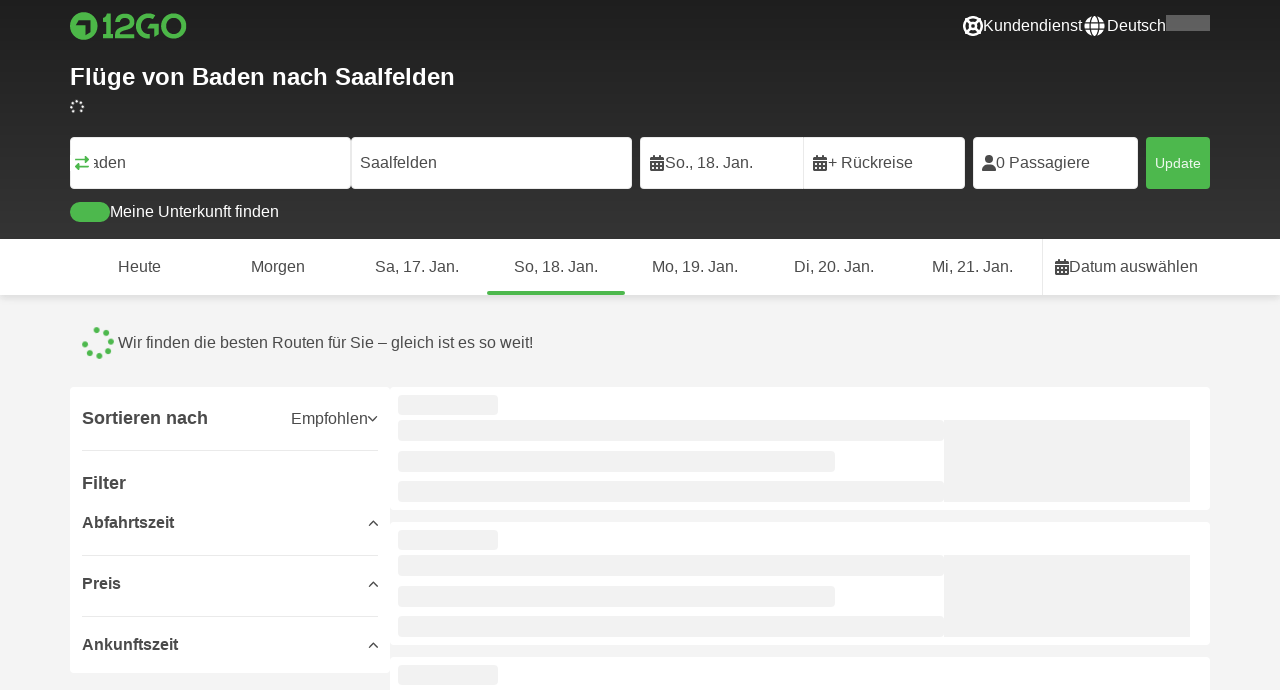

--- FILE ---
content_type: text/html; charset=UTF-8
request_url: https://12go.asia/de/flights/baden/saalfelden
body_size: 1844
content:
<!DOCTYPE html>
<html lang="en">
<head>
    <meta charset="utf-8">
    <meta name="viewport" content="width=device-width, initial-scale=1">
    <title></title>
    <style>
        body {
            font-family: "Arial";
        }
    </style>
    <script type="text/javascript">
    window.awsWafCookieDomainList = [];
    window.gokuProps = {
"key":"AQIDAHjcYu/GjX+QlghicBgQ/7bFaQZ+m5FKCMDnO+vTbNg96AFhfrwfJNYe6YSURgGFx+7cAAAAfjB8BgkqhkiG9w0BBwagbzBtAgEAMGgGCSqGSIb3DQEHATAeBglghkgBZQMEAS4wEQQM06gW/ifnMad6mFwkAgEQgDt0w0mwMa9Mz0+5fnXk1bl6JuGL2pWjP+0O2ZVVvMrbBjaHCSs//vJljz1Gf4lpGys7y9e1RZ+WAR0mHQ==",
          "iv":"CgAEoBFYTwAAA6Oa",
          "context":"[base64]/TcM9JnnxINIf6XkWysRP7Y3b+Kk14ZCpZOqGfUMzauWFNTn+QjKQ1K+sW/1UwqLPZ9zXtuciBZXKEShpcl6N+3z6qVva3TBOOdV63DLf3uVOYN4Repf8ertogyG"
};
    </script>
    <script src="https://2f9f4c1440ea.430874dc.ap-southeast-1.token.awswaf.com/2f9f4c1440ea/ea273244be9d/df03f2a08b93/challenge.js"></script>
</head>
<body>
    <div id="challenge-container"></div>
    <script type="text/javascript">
        AwsWafIntegration.saveReferrer();
        AwsWafIntegration.checkForceRefresh().then((forceRefresh) => {
            if (forceRefresh) {
                AwsWafIntegration.forceRefreshToken().then(() => {
                    window.location.reload(true);
                });
            } else {
                AwsWafIntegration.getToken().then(() => {
                    window.location.reload(true);
                });
            }
        });
    </script>
    <noscript>
        <h1>JavaScript is disabled</h1>
        In order to continue, we need to verify that you're not a robot.
        This requires JavaScript. Enable JavaScript and then reload the page.
    </noscript>
</body>
</html>

--- FILE ---
content_type: text/html;charset=utf-8
request_url: https://12go.asia/de/flights/baden/saalfelden
body_size: 143023
content:
<!DOCTYPE html><html  lang="de" dir="ltr"><head><meta charset="utf-8">
<meta name="viewport" content="width=device-width, initial-scale=1">
<title>Flüge von Baden nach Saalfelden ab CHF 255 Jan. 2026 ✅</title>
<link rel="preconnect" href="https://cdn5.onetwogo.com">
<link rel="preconnect" href="https://cdn1.onetwogo.com">
<link rel="preconnect" href="https://i.12go.com">
<link rel="preconnect" href="https://img.12go.com">
<link rel="preconnect" href="https://data.12go.com">
<link rel="preconnect" href="https://www.googletagmanager.com">
<link rel="preconnect" href="https://accounts.google.com">
<style type="text/css">:root {
    --old-logo-12go: url("data:image/svg+xml,%3Csvg width='64' height='45' viewBox='0 0 64 45' fill='none' xmlns='http://www.w3.org/2000/svg'%3E%3Cpath d='M52.5435 21.9047H39.5411L39.5009 27.2451C39.5009 27.2451 43.0975 27.2298 44.7506 27.3481C43.4612 28.6853 41.6688 29.5834 40.0464 29.8165C37.0946 30.2402 34.6256 29.2343 32.6254 26.9978L28.1905 31.0212C28.6016 31.6297 29.0844 32.0767 29.5719 32.5281C29.8504 32.786 30.1305 33.0453 30.3997 33.337H24.2987C24.7048 32.9703 25.0942 32.6198 25.4718 32.28C26.292 31.5419 27.0562 30.8541 27.8138 30.1597C28.3266 29.6897 28.8467 29.2274 29.3668 28.7652C31.1486 27.1817 32.9302 25.5983 34.4154 23.7022C36.5479 20.9806 37.6519 17.9631 37.2492 14.4793C36.8466 10.9956 35.3317 8.20762 32.2452 6.37345C29.6157 4.81855 26.7771 4.51561 23.8512 5.02208C21.4347 5.41946 19.2489 6.69505 17.7113 8.60522V17.272C17.9649 17.272 18.209 17.2735 18.4467 17.275C18.904 17.2778 19.3378 17.2805 19.7705 17.272C20.2086 17.2602 21.2477 17.2945 21.2477 17.2945C21.2477 17.2945 21.3197 16.0058 21.3657 15.4354C21.4401 14.5681 21.7542 13.7894 22.1923 13.0522C23.2786 11.2062 25.3378 10.3909 27.6509 10.8843C29.4858 11.2748 30.7976 12.838 31.0361 14.9077C31.3006 17.1963 30.5933 19.1736 28.9769 20.7616C27.3296 22.379 25.6439 23.9571 23.9583 25.5352C23.2636 26.1855 22.5689 26.8359 21.877 27.4889C20.9303 28.3826 19.9821 29.2743 19.0644 30.1371C18.6006 30.5732 18.1447 31.002 17.7007 31.42V39.2406H37.2929V33.7689L38.9649 33.7381C38.9649 33.7381 38.9165 35.3238 38.9649 36.1048C46.7885 36.5332 53.6121 28.5811 52.5435 21.9047Z' fill='%234DB84D'/%3E%3Cpath d='M10.1179 0.0568002C10.1179 0.0568002 9.72233 3.97365 7.55682 6.6397C5.8034 8.78983 2.67323 9.95304 0 10.2169V15.8697H8.50143C8.50143 15.8697 8.56637 42.6983 8.58054 44.2828H16.2058V0L10.1179 0.0568002Z' fill='%234DB84D'/%3E%3Cpath d='M60.9044 14.8047C58.2359 12.2842 53.0123 11.8463 50.8869 12.9113C51.6657 13.9829 52.4092 15.4293 53.0629 16.7009C53.1663 16.902 53.2678 17.0995 53.3665 17.2897C57.0269 17.053 59.1522 19.3014 59.1522 21.8941C59.1522 24.9932 57.263 27.1114 53.2579 26.9729C52.5825 28.4071 51.8008 29.8449 50.6756 31.201C54.5048 32.9949 59.8701 31.6471 62.456 27.5847C65.0217 23.5614 64.3121 18.0222 60.9044 14.8047Z' fill='%234DB84D'/%3E%3Cpath d='M51.8988 17.7063H45.3917C43.8296 15.4237 41.6806 14.2131 38.7252 14.3374C38.43 12.2014 37.3791 10.2158 36.1488 8.53309C41.3323 6.73205 50.0639 10.3649 51.8988 17.7063Z' fill='%234DB84D'/%3E%3C/svg%3E%0A");
    --logo-12go: url('data:image/svg+xml,%3Csvg%20width%3D%22118%22%20height%3D%2228%22%20viewBox%3D%220%200%20118%2028%22%20fill%3D%22none%22%20xmlns%3D%22http%3A%2F%2Fwww.w3.org%2F2000%2Fsvg%22%3E%3Cg%20clip-path%3D%22url(%23clip0_2144_2235)%22%3E%3Cpath%20d%3D%22M41.1739%2021.8928V1.75064C41.1739%201.61064%2041.0603%201.49609%2040.9215%201.49609H37.2775C37.1437%201.49609%2037.0377%201.603%2037.0251%201.73791C36.8737%203.71573%2035.4453%205.32955%2033.5703%205.74955C33.4542%205.775%2033.3684%205.87682%2033.3684%205.999V9.64409C33.3684%209.78409%2033.4819%209.89864%2033.6207%209.89864H36.2579C36.3967%209.89864%2036.5103%2010.0132%2036.5103%2010.1532V21.8954C36.5103%2022.0354%2036.3967%2022.1499%2036.2579%2022.1499H33.5652C33.4264%2022.1499%2033.3129%2022.2645%2033.3129%2022.4045V26.2175C33.3129%2026.3575%2033.4264%2026.4721%2033.5652%2026.4721H43.1575C43.2963%2026.4721%2043.4098%2026.3575%2043.4098%2026.2175V22.4045C43.4098%2022.2645%2043.2963%2022.1499%2043.1575%2022.1499H41.4237C41.2849%2022.1499%2041.1714%2022.0354%2041.1714%2021.8954L41.1739%2021.8928Z%22%20fill%3D%22%234CB748%22%2F%3E%3Cpath%20d%3D%22M55.4975%2018.2863L56.9132%2017.8918C60.2923%2016.9474%2064.9206%2015.6518%2064.9206%209.84052C64.9206%204.70888%2061.3194%201.52197%2055.5227%201.52197C49.726%201.52197%2046.0592%204.59943%2045.5999%209.63179C45.5873%209.77943%2045.7059%209.90924%2045.8523%209.90924L50.0793%209.90415C50.203%209.90415%2050.3039%209.81252%2050.3266%209.69034C50.7455%207.28488%2052.5777%205.83397%2055.3158%205.83397C58.2129%205.83397%2060.2368%207.48088%2060.2368%209.84052C60.2368%2012.4878%2057.8268%2013.2234%2054.7757%2014.1576L53.7663%2014.4682C50.2534%2015.5474%2045.4409%2017.0238%2045.4409%2022.9292V26.2154C45.4409%2026.3554%2045.5545%2026.47%2045.6933%2026.47H64.59C64.7288%2026.47%2064.8424%2026.3554%2064.8424%2026.2154V22.4558C64.8424%2022.3158%2064.7288%2022.2012%2064.59%2022.2012H50.4351C50.2736%2022.2012%2050.1525%2022.0485%2050.1878%2021.8882C50.6774%2019.6278%2053.2313%2018.9176%2055.4975%2018.2863Z%22%20fill%3D%22%234CB748%22%2F%3E%3Cpath%20d%3D%22M104.592%201.26794C97.3294%201.26794%2091.8531%206.81958%2091.8531%2014.181V14.2141C91.8531%2017.4265%2093.1503%2020.5981%2095.4114%2022.917C97.7912%2025.3581%20101.039%2026.7021%20104.559%2026.7021C111.739%2026.7021%20117.362%2021.1149%20117.362%2013.985C117.362%206.85522%20111.752%201.26794%20104.592%201.26794ZM112.269%2014.0181C112.269%2018.017%20109.422%2022.1534%20104.658%2022.1534C100.264%2022.1534%2096.9483%2018.6407%2096.9483%2013.985V13.9519C96.9483%2010.0065%2099.6385%205.81413%20104.625%205.81413C109.612%205.81413%20112.269%209.98358%20112.269%2014.0156V14.0181Z%22%20fill%3D%22%234CB748%22%2F%3E%3Cpath%20d%3D%22M89.3475%2011.842H80.7395C80.6512%2011.842%2080.5704%2011.8879%2080.525%2011.9642L78.0544%2016.0395C77.9509%2016.21%2078.0721%2016.4264%2078.2689%2016.4264H84.8101C84.9489%2016.4264%2085.0625%2016.541%2085.0625%2016.681L85.0549%2024.6253C85.0549%2024.8264%2085.2744%2024.9486%2085.441%2024.8417L89.4813%2022.2784C89.5545%2022.2326%2089.5999%2022.1511%2089.5999%2022.062V12.0966C89.5999%2011.9566%2089.4863%2011.842%2089.3475%2011.842Z%22%20fill%3D%22%234CB748%22%2F%3E%3Cpath%20d%3D%22M85.7876%203.03099C83.8773%201.91099%2081.6363%201.26953%2079.2136%201.26953C71.9507%201.26953%2066.4745%206.82117%2066.4745%2014.1826V14.2157C66.4745%2017.4281%2067.7716%2020.5997%2070.0328%2022.9186C73.5784%2026.5535%2077.9216%2026.8183%2080.208%2026.6579C80.3392%2026.6477%2080.4401%2026.5357%2080.4401%2026.4033V22.3688C80.4401%2022.2161%2080.3089%2022.1015%2080.16%2022.1168C76.0011%2022.5317%2071.5696%2019.4797%2071.5696%2013.9841V13.951C71.5696%2010.0055%2074.2598%205.81571%2079.2465%205.81571C80.8212%205.81571%2082.1839%206.2688%2083.3095%207.01717C83.4281%207.09608%2083.5896%207.06553%2083.6653%206.94335L85.8734%203.38735C85.9491%203.26517%2085.9113%203.10226%2085.7876%203.03099Z%22%20fill%3D%22%234CB748%22%2F%3E%3Cpath%20fill-rule%3D%22evenodd%22%20clip-rule%3D%22evenodd%22%20d%3D%22M13.8798%200C21.5454%200%2027.7597%206.26801%2027.7597%2014C27.7597%2021.732%2021.5454%2028%2013.8798%2028C6.21421%2028%200%2021.732%200%2014C0%206.26801%206.21421%200%2013.8798%200ZM20.5571%2020.263V8.17969H8.75167L5.86719%2013.1331H15.6411L15.6335%2023.2997L20.5571%2020.263Z%22%20fill%3D%22%234CB748%22%2F%3E%3C%2Fg%3E%3Cdefs%3E%3CclipPath%20id%3D%22clip0_2144_2235%22%3E%3Crect%20width%3D%22117.6%22%20height%3D%2228%22%20fill%3D%22white%22%2F%3E%3C%2FclipPath%3E%3C%2Fdefs%3E%3C%2Fsvg%3E');
   
    --border-radius-base: 4px;
    --header-height: 52px;
    --header-background: var(--black);
    --header-background-alpha: linear-gradient(180deg, rgba(0, 0, 0, 0.8) 0%, rgba(0, 0, 0, 0) 100%);
    --header-color: #fff;

    --brand-primary: #4DB84D;
    --brand-primary-black: #073D07;
    --brand-primary-darker: #3a8a3a;
    --brand-primary-lighter: #9dce9d;
    --brand-primary-murk: #178743;
    --brand-primary-murkest: #126a36;
    --brand-primary-faded: #edf8ed;

    --brand-promotion: #BE4CBE;
    --brand-promotion-darker: #8F398F;
    --brand-promotion-light: #EAD2EA;
    --brand-promotion-lighter: #D29ED2;
    --brand-promotion-faded: #F9EDF9;

    --brand-urgent: #F66F1B;
    --brand-urgent-faded: #FEF1E8;

    --brand-highlight: #0DA1E0;
    --brand-highlight-faded: #E2F4FB;

    --brand-white: #FFF;
    --brand-white-shaded: #7e7e7e;

    --brand-navy: #1C2B39 ;
    
    --brand-black: #4b4b4b;
    --brand-black-darker: #404040;
    --brand-black-faded: rgba(75, 75, 75, 0.5);

    --white: #fff;

    --black: #323232;
    --black-faded: rgba(50, 50, 50, 0.5);

    --brand-gray: #eaeaea;
    --brand-gray-black: #7c7b7b;
    --brand-gray-darker: #A0A0A0;
    --brand-gray-lighter: #f4f4f4;
    --brand-gray-icon: #DCDCE5;

    --brand-attention: #FF9900;
    --brand-attention-black: #3D2C07;
    --brand-attention-darker: #58461F;
    --brand-attention-lighter: #F4D287;
    --brand-attention-faded: #FFEFCB;
    --brand-attention-darker: #58461F;

    --brand-warning: #CFD441;
    --brand-warning-black: #3B3D07;
    --brand-warning-darker: #686A20;
    --brand-warning-lighter: #E7E9A0;
    --brand-warning-faded: #F9FAE8;

    --brand-danger: #B84D4D;
    --brand-danger-black: #3D0707;
    --brand-danger-darker: #A64545;
    --brand-danger-lighter: #CE9D9D;
    --brand-danger-faded: #F6EAEA;

    --brand-info: #4D94B8;
    --brand-info-black: #072B3D;
    --brand-info-darker: #366881;
    --brand-info-lighter: #94BFD4;
    --brand-info-faded: #EAF2F6;

    --brand-paypal: #0da1e0;
    --brand-paypal-lighter: #15b0f1;

    --brand-google-paybutton: #000;

    --btn-contained-color: var(--brand-primary);
    --btn-contained-bg: var(--white);
    --btn-contained-bg-dark: transparent;
    --btn-contained-bg-darker: transparent;
    --btn-contained-border: transparent;
    --btn-contained-border-dark: transparent;
    --btn-contained-border-darker: transparent;

    --btn-default-color: var(--brand-black);
    --btn-default-bg: var(--white);
    --btn-default-bg-dark: var(--brand-gray-lighter);
    --btn-default-bg-darker: var(--brand-gray-lighter);
    --btn-default-border: var(--brand-gray);
    --btn-default-border-dark: var(--brand-gray);
    --btn-default-border-darker: var(--brand-gray-darker);

    --btn-secondary-color: var(--brand-black);
    --btn-secondary-bg: var(--brand-gray-lighter);
    --btn-secondary-bg-dark: var(--brand-gray);
    --btn-secondary-bg-darker: var(--brand-gray);
    --btn-secondary-border: transparent;
    --btn-secondary-border-dark: transparent;
    --btn-secondary-border-darker: transparent;

    --btn-primary-color: var(--brand-primary-faded);
    --btn-primary-bg: var(--brand-primary);
    --btn-primary-bg-dark: var(--brand-primary-darker);
    --btn-primary-bg-darker: var(--brand-primary-darker);
    --btn-primary-border: transparent;
    --btn-primary-border-dark: transparent;
    --btn-primary-border-darker: transparent;

    --btn-success-color: var(--brand-primary);
    --btn-success-bg: var(--brand-primary-faded);
    --btn-success-bg-dark: var(--brand-primary-lighter);
    --btn-success-bg-darker: var(--brand-lighter);
    --btn-success-border: var(--brand-primary-lighter);
    --btn-success-border-dark: var(--brand-primary);
    --btn-success-border-darker: var(--brand-primary);

    --btn-info-color: var(--brand-info-faded);
    --btn-info-bg: var(--brand-info);
    --btn-info-bg-dark: var(--brand-info-darker);
    --btn-info-bg-darker: var(--brand-darker);
    --btn-info-border: transparent;
    --btn-info-border-dark: transparent;
    --btn-info-border-darker: transparent;

    --btn-warning-color: var(--brand-warning-darker);
    --btn-warning-bg: var(--brand-warning-faded);
    --btn-warning-bg-dark: var(--brand-warning-lighter);
    --btn-warning-bg-darker: var(--brand-warning-lighter);
    --btn-warning-border: var(--brand-warning-lighter);
    --btn-warning-border-dark: var(--brand-warning);
    --btn-warning-border-darker: var(--brand-warning);

    --btn-danger-color: var(--brand-danger-faded);
    --btn-danger-bg: var(--brand-danger);
    --btn-danger-bg-dark: var(--brand-danger-darker);
    --btn-danger-bg-darker: var(--brand-danger-darker);
    --btn-danger-border: transparent;
    --btn-danger-border-dark: transparent;
    --btn-danger-border-darker: transparent;

    --btn-danger-ghost-color: var(--brand-danger-darker);
    --btn-danger-ghost-bg: transparent;
    --btn-danger-ghost-bg-dark: var(--brand-gray-lighter);
    --btn-danger-ghost-bg-darker: transparent;
    --btn-danger-ghost-border: transparent;
    --btn-danger-ghost-border-dark: transparent;
    --btn-danger-ghost-border-darker: transparent;

    --state-default-text: var(--brand-black);
    --state-default-bg: var(--brand-gray-lighter);
    --state-default-border: var(--brand-gray);

    --state-success-text: var(--brand-primary-black);
    --state-success-bg: var(--brand-primary-faded);
    --state-success-border: var(--brand-primary-lighter);

    --state-info-text: var(--brand-info-black);
    --state-info-bg:  var(--brand-info-faded);
    --state-info-border:  var(--brand-info-lighter);

    --state-warning-text: var(--brand-warning-black);
    --state-warning-bg: var(--brand-warning-faded);
    --state-warning-border: var(--brand-warning-lighter);

    --state-danger-text: var(--brand-danger-black);
    --state-danger-bg: var(--brand-danger-faded);
    --state-danger-border: var(--brand-danger-lighter);

    --alert-success-bg: var(--state-success-bg);
    --alert-success-text: var(--state-success-text);
    --alert-success-border: var(--state-success-border);

    --alert-info-bg: var(--state-info-bg);
    --alert-info-text: var(--state-info-text);
    --alert-info-border: var(--state-info-border);

    --alert-warning-bg: var(--state-warning-bg);
    --alert-warning-text: var(--state-warning-text);
    --alert-warning-border: var(--state-warning-border);

    --alert-danger-bg: var(--state-danger-bg);
    --alert-danger-text: var(--state-danger-text);
    --alert-danger-border: var(--state-danger-border);

    --alert-basic-bg: var(--state-default-bg);
    --alert-basic-text: var(--state-default-text);
    --alert-basic-border: var(--state-default-border);

    --body-bg: #f4f4f4;
    --text-color: var(--brand-black);
    --text-faded-color: var(--brand-gray-black);
    --link-color: var(--brand-primary);
    --link-hover-color: var(--brand-primary-darker);

    --box-shadow-base: 0px 5px 8px rgba(0, 0, 0, 0.04);
    --box-shadow-2: var(--box-shadow-base), 0px 1px 3px rgba(75, 75, 75, 0.2), 0px 3px 6px 0px rgba(75, 75, 75, 0.2);

    --box-shadow-trip: var(--box-shadow-base);
    --box-shadow-trip-hover: var(--box-shadow-2);

    --loader-color: var(--brand-primary);
    
    --font-family-base: system, -apple-system, BlinkMacSystemFont, "Segoe UI", "Roboto", "Oxygen", "Ubuntu", "Cantarell", "Fira Sans", "Droid Sans", "Helvetica Neue", sans-serif;
}
</style>
<meta name="application-name" content="12Go">
<meta name="apple-mobile-web-app-title" content="12Go">
<meta httpEquiv="X-UA-Compatible" content="IE=edge,chrome=1">
<meta name="theme-color" content="#35aa47">
<meta name="msapplication-config" content="//cdn1.onetwogo.com/images/browserconfig.xml">
<meta name="msapplication-TileImage" content="//cdn1.onetwogo.com/images/mstile-144x144.png">
<meta name="msapplication-TileColor" content="#35aa47">
<meta name="author" content="12go">
<meta name="baidu-site-verification" content="code-iOGhqYqv3M">
<meta name="msvalidate.01" content="3B6903ED1DA495ABAA3E692A268DFFC7">
<meta name="msvalidate.01" content="CD1EFED6C760B90264AAED2588D40C06">
<meta property="og:type" content="website">
<link rel="mask-icon" href="//cdn1.onetwogo.com/images/safari-pinned-tab.svg" color="#006f00">
<link rel="manifest" href="/de/manifest.webmanifest">
<link rel="apple-touch-icon" href="//cdn1.onetwogo.com/images/apple-touch-icon.png">
<link rel="icon" type="image/png" href="//cdn1.onetwogo.com/images/favicon-16x16.png" sizes="16x16">
<link rel="icon" type="image/png" href="//cdn1.onetwogo.com/images/favicon-32x32.png" sizes="32x32">
<link rel="icon" type="image/png" href="//cdn1.onetwogo.com/images/favicon-96x96.png" sizes="96x96">
<link rel="apple-touch-icon-precomposed" href="//cdn1.onetwogo.com/images/apple-touch-icon-precomposed.png">
<link rel="apple-touch-icon" sizes="152x152" href="//cdn1.onetwogo.com/images/apple-touch-icon-152x152.png">
<link rel="apple-touch-icon" sizes="144x144" href="//cdn1.onetwogo.com/images/apple-touch-icon-144x144.png">
<link rel="apple-touch-icon" sizes="120x120" href="//cdn1.onetwogo.com/images/apple-touch-icon-120x120.png">
<link rel="apple-touch-icon" sizes="114x114" href="//cdn1.onetwogo.com/images/apple-touch-icon-114x114.png">
<link rel="apple-touch-icon" sizes="76x76" href="//cdn1.onetwogo.com/images/apple-touch-icon-76x76.png">
<link rel="apple-touch-icon" sizes="72x72" href="//cdn1.onetwogo.com/images/apple-touch-icon-72x72.png">
<link rel="apple-touch-icon" sizes="60x60" href="//cdn1.onetwogo.com/images/apple-touch-icon-60x60.png">
<link rel="apple-touch-icon" sizes="57x57" href="//cdn1.onetwogo.com/images/apple-touch-icon-57x57.png">
<link rel="shortcut icon" href="//cdn1.onetwogo.com/images/favicon.ico">
<link rel="image_src" href="/images/12go_logo.png">
<link rel="alternate" type="application/rss+xml" title="Transit in " href="https://12go.asia/rss.xml">
<meta property="og:title" content="Flüge von Baden nach Saalfelden ab CHF 255 Jan. 2026 ✅">
<meta name="description" content="Günstige Flüge✈️ von Baden nach Saalfelden. Zeitplan prüfen. Preise vergleichen. Buchen Sie Tickets online ab 255 CHF jetzt auf 12Go!">
<meta name="robots" content="index,follow">
<meta property="og:image" content="https://i.12go.co/images/upload-media/3943.jpeg">
<meta property="og:image:width" content="2400">
<meta property="og:image:height" content="834">
<meta property="og:image:type" content="image/jpeg">
<link rel="canonical" href="https://12go.asia/de/flights/baden/saalfelden">
<link rel="alternate" href="https://12go.asia/ar/flights/baden/saalfelden" title="العربية" hreflang="ar">
<link rel="alternate" href="https://12go.asia/cn/flights/baden/saalfelden" title="简体中文" hreflang="zh-Hans">
<link rel="alternate" href="https://12go.asia/de/flights/baden/saalfelden" title="Deutsch" hreflang="de">
<link rel="alternate" href="https://12go.asia/el/flights/baden/saalfelden" title="Ελληνικά" hreflang="el">
<link rel="alternate" href="https://12go.asia/en/flights/baden/saalfelden" title="English" hreflang="en">
<link rel="alternate" href="https://12go.asia/es/flights/baden/saalfelden" title="Español" hreflang="es">
<link rel="alternate" href="https://12go.asia/fa/flights/baden/saalfelden" title="فارسی" hreflang="fa">
<link rel="alternate" href="https://12go.asia/fr/flights/baden/saalfelden" title="Français" hreflang="fr">
<link rel="alternate" href="https://12go.asia/hr/flights/baden/saalfelden" title="Hrvatski" hreflang="hr">
<link rel="alternate" href="https://12go.asia/in/flights/baden/saalfelden" title="Indonesia" hreflang="id">
<link rel="alternate" href="https://12go.asia/it/flights/baden/saalfelden" title="Italiano" hreflang="it">
<link rel="alternate" href="https://12go.asia/jp/flights/baden/saalfelden" title="日本語" hreflang="ja">
<link rel="alternate" href="https://12go.asia/ko/flights/baden/saalfelden" title="한국어" hreflang="ko">
<link rel="alternate" href="https://12go.asia/ms/flights/baden/saalfelden" title="Melayu" hreflang="ms">
<link rel="alternate" href="https://12go.asia/nl/flights/baden/saalfelden" title="Nederlands" hreflang="nl">
<link rel="alternate" href="https://12go.asia/pl/flights/baden/saalfelden" title="Polski" hreflang="pl">
<link rel="alternate" href="https://12go.asia/pt/flights/baden/saalfelden" title="Português" hreflang="pt">
<link rel="alternate" href="https://12go.asia/ru/flights/baden/saalfelden" title="Русский" hreflang="ru">
<link rel="alternate" href="https://12go.asia/sv/flights/baden/saalfelden" title="Svenska" hreflang="sv">
<link rel="alternate" href="https://12go.asia/th/flights/baden/saalfelden" title="ภาษาไทย" hreflang="th">
<link rel="alternate" href="https://12go.asia/tr/flights/baden/saalfelden" title="Türkçe" hreflang="tr">
<link rel="alternate" href="https://12go.asia/uk/flights/baden/saalfelden" title="Українська" hreflang="uk">
<link rel="alternate" href="https://12go.asia/vi/flights/baden/saalfelden" title="Tiếng Việt" hreflang="vi">
<link rel="alternate" href="https://12go.asia/zh/flights/baden/saalfelden" title="繁體中文" hreflang="zh-Hant">
<style>:host,:root{--fa-font-solid:normal 900 1em/1 "Font Awesome 6 Solid";--fa-font-regular:normal 400 1em/1 "Font Awesome 6 Regular";--fa-font-light:normal 300 1em/1 "Font Awesome 6 Light";--fa-font-thin:normal 100 1em/1 "Font Awesome 6 Thin";--fa-font-duotone:normal 900 1em/1 "Font Awesome 6 Duotone";--fa-font-sharp-solid:normal 900 1em/1 "Font Awesome 6 Sharp";--fa-font-sharp-regular:normal 400 1em/1 "Font Awesome 6 Sharp";--fa-font-sharp-light:normal 300 1em/1 "Font Awesome 6 Sharp";--fa-font-sharp-thin:normal 100 1em/1 "Font Awesome 6 Sharp";--fa-font-brands:normal 400 1em/1 "Font Awesome 6 Brands"}svg:not(:host).svg-inline--fa,svg:not(:root).svg-inline--fa{box-sizing:content-box;overflow:visible}.svg-inline--fa{display:var(--fa-display,inline-block);height:1em;overflow:visible;vertical-align:-.125em}.svg-inline--fa.fa-2xs{vertical-align:.1em}.svg-inline--fa.fa-xs{vertical-align:0}.svg-inline--fa.fa-sm{vertical-align:-.07143em}.svg-inline--fa.fa-lg{vertical-align:-.2em}.svg-inline--fa.fa-xl{vertical-align:-.25em}.svg-inline--fa.fa-2xl{vertical-align:-.3125em}.svg-inline--fa.fa-pull-left{margin-right:var(--fa-pull-margin,.3em);width:auto}.svg-inline--fa.fa-pull-right{margin-left:var(--fa-pull-margin,.3em);width:auto}.svg-inline--fa.fa-li{top:.25em;width:var(--fa-li-width,2em)}.svg-inline--fa.fa-fw{width:var(--fa-fw-width,1.25em)}.fa-layers svg.svg-inline--fa{bottom:0;left:0;margin:auto;position:absolute;right:0;top:0}.fa-layers-counter,.fa-layers-text{display:inline-block;position:absolute;text-align:center}.fa-layers{display:inline-block;height:1em;position:relative;text-align:center;vertical-align:-.125em;width:1em}.fa-layers svg.svg-inline--fa{transform-origin:center center}.fa-layers-text{left:50%;top:50%;transform:translate(-50%,-50%);transform-origin:center center}.fa-layers-counter{background-color:var(--fa-counter-background-color,#ff253a);border-radius:var(--fa-counter-border-radius,1em);box-sizing:border-box;color:var(--fa-inverse,#fff);line-height:var(--fa-counter-line-height,1);max-width:var(--fa-counter-max-width,5em);min-width:var(--fa-counter-min-width,1.5em);overflow:hidden;padding:var(--fa-counter-padding,.25em .5em);right:var(--fa-right,0);text-overflow:ellipsis;top:var(--fa-top,0);transform:scale(var(--fa-counter-scale,.25));transform-origin:top right}.fa-layers-bottom-right{bottom:var(--fa-bottom,0);right:var(--fa-right,0);top:auto;transform:scale(var(--fa-layers-scale,.25));transform-origin:bottom right}.fa-layers-bottom-left{bottom:var(--fa-bottom,0);left:var(--fa-left,0);right:auto;top:auto;transform:scale(var(--fa-layers-scale,.25));transform-origin:bottom left}.fa-layers-top-right{right:var(--fa-right,0);top:var(--fa-top,0);transform:scale(var(--fa-layers-scale,.25));transform-origin:top right}.fa-layers-top-left{left:var(--fa-left,0);right:auto;top:var(--fa-top,0);transform:scale(var(--fa-layers-scale,.25));transform-origin:top left}.fa-1x{font-size:1em}.fa-2x{font-size:2em}.fa-3x{font-size:3em}.fa-4x{font-size:4em}.fa-5x{font-size:5em}.fa-6x{font-size:6em}.fa-7x{font-size:7em}.fa-8x{font-size:8em}.fa-9x{font-size:9em}.fa-10x{font-size:10em}.fa-2xs{font-size:.625em;line-height:.1em;vertical-align:.225em}.fa-xs{font-size:.75em;line-height:.08333em;vertical-align:.125em}.fa-sm{font-size:.875em;line-height:.07143em;vertical-align:.05357em}.fa-lg{font-size:1.25em;line-height:.05em;vertical-align:-.075em}.fa-xl{font-size:1.5em;line-height:.04167em;vertical-align:-.125em}.fa-2xl{font-size:2em;line-height:.03125em;vertical-align:-.1875em}.fa-fw{text-align:center;width:1.25em}.fa-ul{list-style-type:none;margin-left:var(--fa-li-margin,2.5em);padding-left:0}.fa-ul>li{position:relative}.fa-li{left:calc(var(--fa-li-width, 2em)*-1);line-height:inherit;position:absolute;text-align:center;width:var(--fa-li-width,2em)}.fa-border{border-color:var(--fa-border-color,#eee);border-radius:var(--fa-border-radius,.1em);border-style:var(--fa-border-style,solid);border-width:var(--fa-border-width,.08em);padding:var(--fa-border-padding,.2em .25em .15em)}.fa-pull-left{float:left;margin-right:var(--fa-pull-margin,.3em)}.fa-pull-right{float:right;margin-left:var(--fa-pull-margin,.3em)}.fa-beat{animation-delay:var(--fa-animation-delay,0s);animation-direction:var(--fa-animation-direction,normal);animation-duration:var(--fa-animation-duration,1s);animation-iteration-count:var(--fa-animation-iteration-count,infinite);animation-name:fa-beat;animation-timing-function:var(--fa-animation-timing,ease-in-out)}.fa-bounce{animation-delay:var(--fa-animation-delay,0s);animation-direction:var(--fa-animation-direction,normal);animation-duration:var(--fa-animation-duration,1s);animation-iteration-count:var(--fa-animation-iteration-count,infinite);animation-name:fa-bounce;animation-timing-function:var(--fa-animation-timing,cubic-bezier(.28,.84,.42,1))}.fa-fade{animation-iteration-count:var(--fa-animation-iteration-count,infinite);animation-name:fa-fade;animation-timing-function:var(--fa-animation-timing,cubic-bezier(.4,0,.6,1))}.fa-beat-fade,.fa-fade{animation-delay:var(--fa-animation-delay,0s);animation-direction:var(--fa-animation-direction,normal);animation-duration:var(--fa-animation-duration,1s)}.fa-beat-fade{animation-iteration-count:var(--fa-animation-iteration-count,infinite);animation-name:fa-beat-fade;animation-timing-function:var(--fa-animation-timing,cubic-bezier(.4,0,.6,1))}.fa-flip{animation-delay:var(--fa-animation-delay,0s);animation-direction:var(--fa-animation-direction,normal);animation-duration:var(--fa-animation-duration,1s);animation-iteration-count:var(--fa-animation-iteration-count,infinite);animation-name:fa-flip;animation-timing-function:var(--fa-animation-timing,ease-in-out)}.fa-shake{animation-duration:var(--fa-animation-duration,1s);animation-iteration-count:var(--fa-animation-iteration-count,infinite);animation-name:fa-shake;animation-timing-function:var(--fa-animation-timing,linear)}.fa-shake,.fa-spin{animation-delay:var(--fa-animation-delay,0s);animation-direction:var(--fa-animation-direction,normal)}.fa-spin{animation-duration:var(--fa-animation-duration,2s);animation-iteration-count:var(--fa-animation-iteration-count,infinite);animation-name:fa-spin;animation-timing-function:var(--fa-animation-timing,linear)}.fa-spin-reverse{--fa-animation-direction:reverse}.fa-pulse,.fa-spin-pulse{animation-direction:var(--fa-animation-direction,normal);animation-duration:var(--fa-animation-duration,1s);animation-iteration-count:var(--fa-animation-iteration-count,infinite);animation-name:fa-spin;animation-timing-function:var(--fa-animation-timing,steps(8))}@media (prefers-reduced-motion:reduce){.fa-beat,.fa-beat-fade,.fa-bounce,.fa-fade,.fa-flip,.fa-pulse,.fa-shake,.fa-spin,.fa-spin-pulse{animation-delay:-1ms;animation-duration:1ms;animation-iteration-count:1;transition-delay:0s;transition-duration:0s}}@keyframes fa-beat{0%,90%{transform:scale(1)}45%{transform:scale(var(--fa-beat-scale,1.25))}}@keyframes fa-bounce{0%{transform:scale(1) translateY(0)}10%{transform:scale(var(--fa-bounce-start-scale-x,1.1),var(--fa-bounce-start-scale-y,.9)) translateY(0)}30%{transform:scale(var(--fa-bounce-jump-scale-x,.9),var(--fa-bounce-jump-scale-y,1.1)) translateY(var(--fa-bounce-height,-.5em))}50%{transform:scale(var(--fa-bounce-land-scale-x,1.05),var(--fa-bounce-land-scale-y,.95)) translateY(0)}57%{transform:scale(1) translateY(var(--fa-bounce-rebound,-.125em))}64%{transform:scale(1) translateY(0)}to{transform:scale(1) translateY(0)}}@keyframes fa-fade{50%{opacity:var(--fa-fade-opacity,.4)}}@keyframes fa-beat-fade{0%,to{opacity:var(--fa-beat-fade-opacity,.4);transform:scale(1)}50%{opacity:1;transform:scale(var(--fa-beat-fade-scale,1.125))}}@keyframes fa-flip{50%{transform:rotate3d(var(--fa-flip-x,0),var(--fa-flip-y,1),var(--fa-flip-z,0),var(--fa-flip-angle,-180deg))}}@keyframes fa-shake{0%{transform:rotate(-15deg)}4%{transform:rotate(15deg)}24%,8%{transform:rotate(-18deg)}12%,28%{transform:rotate(18deg)}16%{transform:rotate(-22deg)}20%{transform:rotate(22deg)}32%{transform:rotate(-12deg)}36%{transform:rotate(12deg)}40%,to{transform:rotate(0deg)}}@keyframes fa-spin{0%{transform:rotate(0deg)}to{transform:rotate(1turn)}}.fa-rotate-90{transform:rotate(90deg)}.fa-rotate-180{transform:rotate(180deg)}.fa-rotate-270{transform:rotate(270deg)}.fa-flip-horizontal{transform:scaleX(-1)}.fa-flip-vertical{transform:scaleY(-1)}.fa-flip-both,.fa-flip-horizontal.fa-flip-vertical{transform:scale(-1)}.fa-rotate-by{transform:rotate(var(--fa-rotate-angle,none))}.fa-stack{display:inline-block;height:2em;position:relative;vertical-align:middle;width:2.5em}.fa-stack-1x,.fa-stack-2x{bottom:0;left:0;margin:auto;position:absolute;right:0;top:0;z-index:var(--fa-stack-z-index,auto)}.svg-inline--fa.fa-stack-1x{height:1em;width:1.25em}.svg-inline--fa.fa-stack-2x{height:2em;width:2.5em}.fa-inverse{color:var(--fa-inverse,#fff)}.fa-sr-only,.fa-sr-only-focusable:not(:focus),.sr-only,.sr-only-focusable:not(:focus){height:1px;margin:-1px;overflow:hidden;padding:0;position:absolute;width:1px;clip:rect(0,0,0,0);border-width:0;white-space:nowrap}.svg-inline--fa .fa-primary{fill:var(--fa-primary-color,currentColor);opacity:var(--fa-primary-opacity,1)}.svg-inline--fa .fa-secondary{fill:var(--fa-secondary-color,currentColor)}.svg-inline--fa .fa-secondary,.svg-inline--fa.fa-swap-opacity .fa-primary{opacity:var(--fa-secondary-opacity,.4)}.svg-inline--fa.fa-swap-opacity .fa-secondary{opacity:var(--fa-primary-opacity,1)}.svg-inline--fa mask .fa-primary,.svg-inline--fa mask .fa-secondary{fill:#000}.fa-duotone.fa-inverse,.fad.fa-inverse{color:var(--fa-inverse,#fff)}</style>
<style>.text-small{color:inherit;font-size:12px;font-weight:400;line-height:1.5}@media screen and (min-width:360px){.text-small{font-size:14px}}[tooltip]{position:relative}[tooltip]:before{background:var(--brand-white-shaded);border-radius:var(--border-radius-base);box-sizing:border-box;color:inherit;color:#fff;content:attr(tooltip);display:none;font-family:var(--font-family-base);font-size:14px;font-style:normal;font-weight:400;left:50%;line-height:1.42857143;max-width:min(400px,90vw);padding:8px;position:absolute;text-align:center;top:-9px;transform:translate(-50%,-100%);width:-moz-max-content;width:max-content;z-index:2147483643}@media screen and (min-width:360px){[tooltip]:before{font-size:16px}}[tooltip]:after{border-left:10px solid transparent;border-right:10px solid transparent;border-top:10px solid var(--brand-white-shaded);content:"";display:none;height:0;left:50%;position:absolute;top:0;transform:translate(-50%,-100%);width:0}[tooltip]:hover:after,[tooltip]:hover:before{display:block}[tooltip][tooltip-left]:before{transform:translate(calc(-100% + 20px),-100%)}[tooltip][tooltip-right]:before{transform:translate(-20px,-100%)}[tooltip][tooltip-bottom]:before{bottom:-9px;top:auto;transform:translate(-20px,100%)}[tooltip][tooltip-bottom]:after{border-bottom:10px solid var(--brand-white-shaded);border-left:10px solid transparent;border-right:10px solid transparent;border-top:none;bottom:0;top:auto;transform:translate(-50%,100%)}[tooltip][left][tooltip-bottom]:before{transform:translate(calc(-100% + 20px),100%)}@media screen and (max-width:1199px){[tooltip][tooltip-md-left]:before{transform:translate(calc(-100% + 20px),-100%)}[tooltip][tooltip-md-right]:before{transform:translate(-20px,-100%)}}@media screen and (max-width:991px){[tooltip][tooltip-sm-left]:before{transform:translate(calc(-100% + 20px),-100%)}[tooltip][tooltip-sm-right]:before{transform:translate(-20px,-100%)}}@media screen and (max-width:767px){[tooltip][tooltip-xs-left]:before{transform:translate(calc(-100% + 20px),-100%)}[tooltip][tooltip-xs-right]:before{transform:translate(-20px,-100%)}}[lastMinuteCarouselFeature] [tooltip]:after{z-index:2147483643}[lastMinuteCarouselFeature][dir=rtl] [tooltip][tooltip-left]:before{transform:translate(-20px,-100%)}[lastMinuteCarouselFeature][dir=rtl] [tooltip][tooltip-right]:before{transform:translate(calc(-100% + 20px),-100%)}</style>
<style>@keyframes ac_rotation-09743db6{0%{transform:rotate(0)}to{transform:rotate(1turn)}}@keyframes pop-09743db6{0%{transform:scale(1)}50%{transform:scale(.5)}to{transform:scale(1)}}.loader[data-v-09743db6]{align-items:center;background:hsla(0,0%,7%,.9);bottom:0;color:var(--loader-color);display:flex;flex-direction:column;justify-content:center;left:0;position:fixed;right:0;top:0;z-index:2147483646}.loader .icon[data-v-09743db6]{transform:rotate(45deg)}.loader-content[data-v-09743db6]{text-align:center}.loader-content .title[data-v-09743db6]{font-size:24px;font-weight:700;margin-bottom:16px}.loader-content .description[data-v-09743db6]{font-size:14px;margin-bottom:40px}.loader-content .spinner[data-v-09743db6]{color:var(--loader-color);height:150px;position:relative;text-align:right;width:150px}.loader-content .spinner .line[data-v-09743db6]{animation:ac_rotation-09743db6 1.5s linear infinite;border:2px dotted transparent;border-radius:50%;border-top:2px dotted var(--loader-color);height:100%;left:0;margin:auto;position:absolute;right:0;width:100%}.loader-content .spinner .line[data-v-09743db6]:first-child{padding:18px 5px 0 0}.loader-content .spinner .line:first-child svg[data-v-09743db6]{transform:rotate(45deg)}.loader-content .spinner .line[data-v-09743db6]:nth-child(2){animation:ac_rotation-09743db6 2s linear infinite;height:110px;padding:9px 7px 0 0;top:20px;width:110px}.loader-content .spinner .line:nth-child(2) svg[data-v-09743db6]{transform:rotate(63deg)}.loader-content .spinner .line[data-v-09743db6]:nth-child(3){animation:ac_rotation-09743db6 2.5s linear infinite;height:70px;top:40px;width:70px}.loader-content .spinner .line:nth-child(3) svg[data-v-09743db6]{transform:rotate(70deg)}.loader-content .spinner .logo[data-v-09743db6]{left:0;margin:auto;position:absolute;right:0;top:50%;transform:translateY(-50%);width:40px}.loader-content .spinner .dot[data-v-09743db6]{animation:pop-09743db6 1.5s linear infinite;background:var(--loader-color);border-radius:100%;height:10px;left:0;margin:auto;position:absolute;right:0;top:calc(50% - 5px);width:10px}</style>
<style>.vue-info-card-default[data-v-78299a76]{background:#fff;border-left:3px solid var(--brand-gray-darker);border-radius:var(--border-radius-base);box-shadow:var(--box-shadow-base);padding:8px 8px 4px 9px}.vue-info-card-default.success[data-v-78299a76]{border-color:var(--brand-primary)}.vue-info-card-default.info[data-v-78299a76]{border-color:var(--brand-info)}.vue-info-card-default.warning[data-v-78299a76]{border-color:var(--brand-attention)}.vue-info-card-default.danger[data-v-78299a76]{border-color:var(--brand-danger)}.vue-info-card-default.promotion[data-v-78299a76]{border-color:var(--brand-promotion,#be4cbe)}.vue-info-card-default.basic[data-v-78299a76]{border-color:var(--brand-gray)}@media only screen and (min-width:992px){.vue-info-card-default[data-v-78299a76]{padding-left:13px}.vue-info-card-default.collapsible[data-v-78299a76]{cursor:pointer}}.vue-info-card-flat[data-v-78299a76]{background:var(--brand-gray-lighter);border-radius:var(--border-radius-base);font-size:12px;padding:11px 11px 7px}@media screen and (min-width:360px){.vue-info-card-flat[data-v-78299a76]{font-size:14px}}.vue-info-card-flat.success[data-v-78299a76]{background-color:var(--alert-success-bg);border-color:var(--alert-success-border)}.vue-info-card-flat.info[data-v-78299a76]{background-color:var(--alert-info-bg);border-color:var(--alert-info-border)}.vue-info-card-flat.warning[data-v-78299a76]{background-color:var(--alert-warning-bg);border-color:var(--alert-warning-border)}.vue-info-card-flat.danger[data-v-78299a76]{background-color:var(--alert-danger-bg);border-color:var(--alert-danger-border)}.vue-info-card-flat.promotion[data-v-78299a76]{background-color:var(--brand-promotion-faded,#f9edf9);border-color:var(--brand-promotion-lighter,#d29ed2)}.vue-info-card-flat.basic[data-v-78299a76]{background-color:var(--alert-basic-bg);border-color:var(--alert-basic-border)}@media only screen and (min-width:992px){.vue-info-card-flat.collapsible[data-v-78299a76]{cursor:pointer}}</style>
<style>.notifications[data-v-70fcf9ef]{display:flex;flex-direction:column;left:50%;position:fixed;text-align:center;top:0;transform:translateX(-50%);z-index:2147483644}.notifications-item[data-v-70fcf9ef]{align-self:center;margin-top:10px;transition:all .3s ease-in,margin 0s}.notifications-item[data-v-70fcf9ef]:last-child{position:static}.slide[data-v-70fcf9ef]{position:relative}.slide-enter-from[data-v-70fcf9ef],.slide-leave-to[data-v-70fcf9ef]{opacity:0;transform:translateY(-8px)}.slide-enter-to[data-v-70fcf9ef],.slide-leave-from[data-v-70fcf9ef]{transform:translateY(0)}.slide-leave-active[data-v-70fcf9ef]{position:absolute}</style>
<style>.text-small{color:inherit;font-size:12px;font-weight:400;line-height:1.5}@media screen and (min-width:360px){.text-small{font-size:14px}}.btn{align-items:center;background-image:none;border:1px solid transparent;border-radius:var(--border-radius-base);cursor:pointer;display:inline-flex;font-size:14px;font-weight:400;gap:8px;justify-content:center;line-height:1.3333333;margin-bottom:0;padding:10px 24px;text-align:center;touch-action:manipulation;transition:background-color .1s ease-in-out;vertical-align:middle;white-space:nowrap}.btn.btn-wrap{white-space:normal}.btn.focus,.btn:focus{color:var(--btn-default-color);text-decoration:none}@media (any-hover:hover){.btn:hover{color:var(--btn-default-color);text-decoration:none}}.btn.active,.btn:active{background-image:none;outline:0}.btn.disabled,.btn[disabled],fieldset[disabled] .btn{cursor:not-allowed}a.btn.disabled,fieldset[disabled] a.btn{pointer-events:none}.btn-contained{background-color:var(--btn-contained-bg);border-color:var(--btn-contained-border);color:var(--btn-contained-color)}.btn-contained.focus,.btn-contained:focus{background-color:var(--btn-contained-bg-dark);border-color:var(--btn-contained-border-darker);color:var(--btn-contained-color)}@media (any-hover:hover){.btn-contained:hover{background-color:var(--btn-contained-bg-dark);border-color:var(--btn-contained-border-dark);color:var(--btn-contained-color)}}.btn-contained.active,.btn-contained:active,.open>.dropdown-toggle.btn-contained{background-color:var(--btn-contained-bg-dark);background-image:none;border-color:var(--btn-contained-border-dark);color:var(--btn-contained-color)}.btn-contained.active.focus,.btn-contained.active:focus,.btn-contained:active.focus,.btn-contained:active:focus,.open>.dropdown-toggle.btn-contained.focus,.open>.dropdown-toggle.btn-contained:focus{background-color:var(--btn-contained-bg-darker);border-color:var(--btn-contained-border-darker);color:var(--btn-contained-color)}@media (any-hover:hover){.btn-contained.active:hover,.btn-contained:active:hover,.open>.dropdown-toggle.btn-contained:hover{background-color:var(--btn-contained-bg-darker);border-color:var(--btn-contained-border-darker);color:var(--btn-contained-color)}}.btn-contained.disabled.focus,.btn-contained.disabled:focus,.btn-contained[disabled].focus,.btn-contained[disabled]:focus,fieldset[disabled] .btn-contained.focus,fieldset[disabled] .btn-contained:focus{background-color:var(--btn-contained-bg);border-color:var(--btn-contained-border)}@media (any-hover:hover){.btn-contained.disabled:hover,.btn-contained[disabled]:hover,fieldset[disabled] .btn-contained:hover{background-color:var(--btn-contained-bg);border-color:var(--btn-contained-border)}}.btn-contained .badge{background-color:var(--btn-contained-color);color:var(--btn-contained-bg)}@media (any-hover:hover){.btn-contained:hover:not(:disabled){background-color:var(--btn-contained-bg);color:var(--brand-primary-darker)}}.btn-contained:active,.btn-contained:focus{background-color:var(--btn-contained-bg)}.btn-contained:active:focus{background-color:var(--brand-gray-lighter);color:var(--brand-primary-darker)}.btn-default{background-color:var(--btn-default-bg);border-color:var(--btn-default-border);color:var(--btn-default-color)}.btn-default.focus,.btn-default:focus{background-color:var(--btn-default-bg-dark);border-color:var(--btn-default-border-darker);color:var(--btn-default-color)}@media (any-hover:hover){.btn-default:hover{background-color:var(--btn-default-bg-dark);border-color:var(--btn-default-border-dark);color:var(--btn-default-color)}}.btn-default.active,.btn-default:active,.open>.dropdown-toggle.btn-default{background-color:var(--btn-default-bg-dark);background-image:none;border-color:var(--btn-default-border-dark);color:var(--btn-default-color)}.btn-default.active.focus,.btn-default.active:focus,.btn-default:active.focus,.btn-default:active:focus,.open>.dropdown-toggle.btn-default.focus,.open>.dropdown-toggle.btn-default:focus{background-color:var(--btn-default-bg-darker);border-color:var(--btn-default-border-darker);color:var(--btn-default-color)}@media (any-hover:hover){.btn-default.active:hover,.btn-default:active:hover,.open>.dropdown-toggle.btn-default:hover{background-color:var(--btn-default-bg-darker);border-color:var(--btn-default-border-darker);color:var(--btn-default-color)}}.btn-default.disabled.focus,.btn-default.disabled:focus,.btn-default[disabled].focus,.btn-default[disabled]:focus,fieldset[disabled] .btn-default.focus,fieldset[disabled] .btn-default:focus{background-color:var(--btn-default-bg);border-color:var(--btn-default-border)}@media (any-hover:hover){.btn-default.disabled:hover,.btn-default[disabled]:hover,fieldset[disabled] .btn-default:hover{background-color:var(--btn-default-bg);border-color:var(--btn-default-border)}}.btn-default .badge{background-color:var(--btn-default-color);color:var(--btn-default-bg)}.btn-secondary{background-color:var(--btn-secondary-bg);border-color:var(--btn-secondary-border);color:var(--btn-secondary-color)}.btn-secondary.focus,.btn-secondary:focus{background-color:var(--btn-secondary-bg-dark);border-color:var(--btn-secondary-border-darker);color:var(--btn-secondary-color)}@media (any-hover:hover){.btn-secondary:hover{background-color:var(--btn-secondary-bg-dark);border-color:var(--btn-secondary-border-dark);color:var(--btn-secondary-color)}}.btn-secondary.active,.btn-secondary:active,.open>.dropdown-toggle.btn-secondary{background-color:var(--btn-secondary-bg-dark);background-image:none;border-color:var(--btn-secondary-border-dark);color:var(--btn-secondary-color)}.btn-secondary.active.focus,.btn-secondary.active:focus,.btn-secondary:active.focus,.btn-secondary:active:focus,.open>.dropdown-toggle.btn-secondary.focus,.open>.dropdown-toggle.btn-secondary:focus{background-color:var(--btn-secondary-bg-darker);border-color:var(--btn-secondary-border-darker);color:var(--btn-secondary-color)}@media (any-hover:hover){.btn-secondary.active:hover,.btn-secondary:active:hover,.open>.dropdown-toggle.btn-secondary:hover{background-color:var(--btn-secondary-bg-darker);border-color:var(--btn-secondary-border-darker);color:var(--btn-secondary-color)}}.btn-secondary.disabled.focus,.btn-secondary.disabled:focus,.btn-secondary[disabled].focus,.btn-secondary[disabled]:focus,fieldset[disabled] .btn-secondary.focus,fieldset[disabled] .btn-secondary:focus{background-color:var(--btn-secondary-bg);border-color:var(--btn-secondary-border)}@media (any-hover:hover){.btn-secondary.disabled:hover,.btn-secondary[disabled]:hover,fieldset[disabled] .btn-secondary:hover{background-color:var(--btn-secondary-bg);border-color:var(--btn-secondary-border)}}.btn-secondary .badge{background-color:var(--btn-secondary-color);color:var(--btn-secondary-bg)}.btn-primary{background-color:var(--btn-primary-bg);border-color:var(--btn-primary-border);color:var(--btn-primary-color)}.btn-primary.focus,.btn-primary:focus{background-color:var(--btn-primary-bg-dark);border-color:var(--btn-primary-border-darker);color:var(--btn-primary-color)}@media (any-hover:hover){.btn-primary:hover{background-color:var(--btn-primary-bg-dark);border-color:var(--btn-primary-border-dark);color:var(--btn-primary-color)}}.btn-primary.active,.btn-primary:active,.open>.dropdown-toggle.btn-primary{background-color:var(--btn-primary-bg-dark);background-image:none;border-color:var(--btn-primary-border-dark);color:var(--btn-primary-color)}.btn-primary.active.focus,.btn-primary.active:focus,.btn-primary:active.focus,.btn-primary:active:focus,.open>.dropdown-toggle.btn-primary.focus,.open>.dropdown-toggle.btn-primary:focus{background-color:var(--btn-primary-bg-darker);border-color:var(--btn-primary-border-darker);color:var(--btn-primary-color)}@media (any-hover:hover){.btn-primary.active:hover,.btn-primary:active:hover,.open>.dropdown-toggle.btn-primary:hover{background-color:var(--btn-primary-bg-darker);border-color:var(--btn-primary-border-darker);color:var(--btn-primary-color)}}.btn-primary.disabled.focus,.btn-primary.disabled:focus,.btn-primary[disabled].focus,.btn-primary[disabled]:focus,fieldset[disabled] .btn-primary.focus,fieldset[disabled] .btn-primary:focus{background-color:var(--btn-primary-bg);border-color:var(--btn-primary-border)}@media (any-hover:hover){.btn-primary.disabled:hover,.btn-primary[disabled]:hover,fieldset[disabled] .btn-primary:hover{background-color:var(--btn-primary-bg);border-color:var(--btn-primary-border)}}.btn-primary .badge{background-color:var(--btn-primary-color);color:var(--btn-primary-bg)}.btn-success{background-color:var(--btn-success-bg);border-color:var(--btn-success-border);color:var(--btn-success-color)}.btn-success.focus,.btn-success:focus{background-color:var(--btn-success-bg-dark);border-color:var(--btn-success-border-darker);color:var(--btn-success-color)}@media (any-hover:hover){.btn-success:hover{background-color:var(--btn-success-bg-dark);border-color:var(--btn-success-border-dark);color:var(--btn-success-color)}}.btn-success.active,.btn-success:active,.open>.dropdown-toggle.btn-success{background-color:var(--btn-success-bg-dark);background-image:none;border-color:var(--btn-success-border-dark);color:var(--btn-success-color)}.btn-success.active.focus,.btn-success.active:focus,.btn-success:active.focus,.btn-success:active:focus,.open>.dropdown-toggle.btn-success.focus,.open>.dropdown-toggle.btn-success:focus{background-color:var(--btn-success-bg-darker);border-color:var(--btn-success-border-darker);color:var(--btn-success-color)}@media (any-hover:hover){.btn-success.active:hover,.btn-success:active:hover,.open>.dropdown-toggle.btn-success:hover{background-color:var(--btn-success-bg-darker);border-color:var(--btn-success-border-darker);color:var(--btn-success-color)}}.btn-success.disabled.focus,.btn-success.disabled:focus,.btn-success[disabled].focus,.btn-success[disabled]:focus,fieldset[disabled] .btn-success.focus,fieldset[disabled] .btn-success:focus{background-color:var(--btn-success-bg);border-color:var(--btn-success-border)}@media (any-hover:hover){.btn-success.disabled:hover,.btn-success[disabled]:hover,fieldset[disabled] .btn-success:hover{background-color:var(--btn-success-bg);border-color:var(--btn-success-border)}}.btn-success .badge{background-color:var(--btn-success-color);color:var(--btn-success-bg)}.btn-info{background-color:var(--btn-info-bg);border-color:var(--btn-info-border);color:var(--btn-info-color)}.btn-info.focus,.btn-info:focus{background-color:var(--btn-info-bg-dark);border-color:var(--btn-info-border-darker);color:var(--btn-info-color)}@media (any-hover:hover){.btn-info:hover{background-color:var(--btn-info-bg-dark);border-color:var(--btn-info-border-dark);color:var(--btn-info-color)}}.btn-info.active,.btn-info:active,.open>.dropdown-toggle.btn-info{background-color:var(--btn-info-bg-dark);background-image:none;border-color:var(--btn-info-border-dark);color:var(--btn-info-color)}.btn-info.active.focus,.btn-info.active:focus,.btn-info:active.focus,.btn-info:active:focus,.open>.dropdown-toggle.btn-info.focus,.open>.dropdown-toggle.btn-info:focus{background-color:var(--btn-info-bg-darker);border-color:var(--btn-info-border-darker);color:var(--btn-info-color)}@media (any-hover:hover){.btn-info.active:hover,.btn-info:active:hover,.open>.dropdown-toggle.btn-info:hover{background-color:var(--btn-info-bg-darker);border-color:var(--btn-info-border-darker);color:var(--btn-info-color)}}.btn-info.disabled.focus,.btn-info.disabled:focus,.btn-info[disabled].focus,.btn-info[disabled]:focus,fieldset[disabled] .btn-info.focus,fieldset[disabled] .btn-info:focus{background-color:var(--btn-info-bg);border-color:var(--btn-info-border)}@media (any-hover:hover){.btn-info.disabled:hover,.btn-info[disabled]:hover,fieldset[disabled] .btn-info:hover{background-color:var(--btn-info-bg);border-color:var(--btn-info-border)}}.btn-info .badge{background-color:var(--btn-info-color);color:var(--btn-info-bg)}.btn-warning{background-color:var(--btn-warning-bg);border-color:var(--btn-warning-border);color:var(--btn-warning-color)}.btn-warning.focus,.btn-warning:focus{background-color:var(--btn-warning-bg-dark);border-color:var(--btn-warning-border-darker);color:var(--btn-warning-color)}@media (any-hover:hover){.btn-warning:hover{background-color:var(--btn-warning-bg-dark);border-color:var(--btn-warning-border-dark);color:var(--btn-warning-color)}}.btn-warning.active,.btn-warning:active,.open>.dropdown-toggle.btn-warning{background-color:var(--btn-warning-bg-dark);background-image:none;border-color:var(--btn-warning-border-dark);color:var(--btn-warning-color)}.btn-warning.active.focus,.btn-warning.active:focus,.btn-warning:active.focus,.btn-warning:active:focus,.open>.dropdown-toggle.btn-warning.focus,.open>.dropdown-toggle.btn-warning:focus{background-color:var(--btn-warning-bg-darker);border-color:var(--btn-warning-border-darker);color:var(--btn-warning-color)}@media (any-hover:hover){.btn-warning.active:hover,.btn-warning:active:hover,.open>.dropdown-toggle.btn-warning:hover{background-color:var(--btn-warning-bg-darker);border-color:var(--btn-warning-border-darker);color:var(--btn-warning-color)}}.btn-warning.disabled.focus,.btn-warning.disabled:focus,.btn-warning[disabled].focus,.btn-warning[disabled]:focus,fieldset[disabled] .btn-warning.focus,fieldset[disabled] .btn-warning:focus{background-color:var(--btn-warning-bg);border-color:var(--btn-warning-border)}@media (any-hover:hover){.btn-warning.disabled:hover,.btn-warning[disabled]:hover,fieldset[disabled] .btn-warning:hover{background-color:var(--btn-warning-bg);border-color:var(--btn-warning-border)}}.btn-warning .badge{background-color:var(--btn-warning-color);color:var(--btn-warning-bg)}.btn-danger{background-color:var(--btn-danger-bg);border-color:var(--btn-danger-border);color:var(--btn-danger-color)}.btn-danger.focus,.btn-danger:focus{background-color:var(--btn-danger-bg-dark);border-color:var(--btn-danger-border-darker);color:var(--btn-danger-color)}@media (any-hover:hover){.btn-danger:hover{background-color:var(--btn-danger-bg-dark);border-color:var(--btn-danger-border-dark);color:var(--btn-danger-color)}}.btn-danger.active,.btn-danger:active,.open>.dropdown-toggle.btn-danger{background-color:var(--btn-danger-bg-dark);background-image:none;border-color:var(--btn-danger-border-dark);color:var(--btn-danger-color)}.btn-danger.active.focus,.btn-danger.active:focus,.btn-danger:active.focus,.btn-danger:active:focus,.open>.dropdown-toggle.btn-danger.focus,.open>.dropdown-toggle.btn-danger:focus{background-color:var(--btn-danger-bg-darker);border-color:var(--btn-danger-border-darker);color:var(--btn-danger-color)}@media (any-hover:hover){.btn-danger.active:hover,.btn-danger:active:hover,.open>.dropdown-toggle.btn-danger:hover{background-color:var(--btn-danger-bg-darker);border-color:var(--btn-danger-border-darker);color:var(--btn-danger-color)}}.btn-danger.disabled.focus,.btn-danger.disabled:focus,.btn-danger[disabled].focus,.btn-danger[disabled]:focus,fieldset[disabled] .btn-danger.focus,fieldset[disabled] .btn-danger:focus{background-color:var(--btn-danger-bg);border-color:var(--btn-danger-border)}@media (any-hover:hover){.btn-danger.disabled:hover,.btn-danger[disabled]:hover,fieldset[disabled] .btn-danger:hover{background-color:var(--btn-danger-bg);border-color:var(--btn-danger-border)}}.btn-danger .badge{background-color:var(--btn-danger-color);color:var(--btn-danger-bg)}.btn-danger-ghost{background-color:var(--btn-danger-ghost-bg);border-color:var(--btn-danger-ghost-border);color:var(--btn-danger-ghost-color);font-weight:500}.btn-danger-ghost.focus,.btn-danger-ghost:focus{background-color:var(--btn-danger-ghost-bg-dark);border-color:var(--btn-danger-ghost-border-darker);color:var(--btn-danger-ghost-color)}@media (any-hover:hover){.btn-danger-ghost:hover{background-color:var(--btn-danger-ghost-bg-dark);border-color:var(--btn-danger-ghost-border-dark);color:var(--btn-danger-ghost-color)}}.btn-danger-ghost.active,.btn-danger-ghost:active,.open>.dropdown-toggle.btn-danger-ghost{background-color:var(--btn-danger-ghost-bg-dark);background-image:none;border-color:var(--btn-danger-ghost-border-dark);color:var(--btn-danger-ghost-color)}.btn-danger-ghost.active.focus,.btn-danger-ghost.active:focus,.btn-danger-ghost:active.focus,.btn-danger-ghost:active:focus,.open>.dropdown-toggle.btn-danger-ghost.focus,.open>.dropdown-toggle.btn-danger-ghost:focus{background-color:var(--btn-danger-ghost-bg-darker);border-color:var(--btn-danger-ghost-border-darker);color:var(--btn-danger-ghost-color)}@media (any-hover:hover){.btn-danger-ghost.active:hover,.btn-danger-ghost:active:hover,.open>.dropdown-toggle.btn-danger-ghost:hover{background-color:var(--btn-danger-ghost-bg-darker);border-color:var(--btn-danger-ghost-border-darker);color:var(--btn-danger-ghost-color)}}.btn-danger-ghost.disabled.focus,.btn-danger-ghost.disabled:focus,.btn-danger-ghost[disabled].focus,.btn-danger-ghost[disabled]:focus,fieldset[disabled] .btn-danger-ghost.focus,fieldset[disabled] .btn-danger-ghost:focus{background-color:var(--btn-danger-ghost-bg);border-color:var(--btn-danger-ghost-border)}@media (any-hover:hover){.btn-danger-ghost.disabled:hover,.btn-danger-ghost[disabled]:hover,fieldset[disabled] .btn-danger-ghost:hover{background-color:var(--btn-danger-ghost-bg);border-color:var(--btn-danger-ghost-border)}}.btn-danger-ghost .badge{background-color:var(--btn-danger-ghost-color);color:var(--btn-danger-ghost-bg)}.btn-primary-murk{background-color:var(--brand-primary-murk);border-color:var(--btn-primary-border);color:var(--btn-primary-color)}.btn-primary-murk.focus,.btn-primary-murk:focus{background-color:var(--brand-primary-murkest);border-color:var(--btn-primary-border-darker);color:var(--btn-primary-color)}@media (any-hover:hover){.btn-primary-murk:hover{background-color:var(--brand-primary-murkest);border-color:var(--btn-primary-border-dark);color:var(--btn-primary-color)}}.btn-primary-murk.active,.btn-primary-murk:active,.open>.dropdown-toggle.btn-primary-murk{background-color:var(--brand-primary-murkest);background-image:none;border-color:var(--btn-primary-border-dark);color:var(--btn-primary-color)}.btn-primary-murk.active.focus,.btn-primary-murk.active:focus,.btn-primary-murk:active.focus,.btn-primary-murk:active:focus,.open>.dropdown-toggle.btn-primary-murk.focus,.open>.dropdown-toggle.btn-primary-murk:focus{background-color:var(--brand-primary-murkest);border-color:var(--btn-primary-border-darker);color:var(--btn-primary-color)}@media (any-hover:hover){.btn-primary-murk.active:hover,.btn-primary-murk:active:hover,.open>.dropdown-toggle.btn-primary-murk:hover{background-color:var(--brand-primary-murkest);border-color:var(--btn-primary-border-darker);color:var(--btn-primary-color)}}.btn-primary-murk.disabled.focus,.btn-primary-murk.disabled:focus,.btn-primary-murk[disabled].focus,.btn-primary-murk[disabled]:focus,fieldset[disabled] .btn-primary-murk.focus,fieldset[disabled] .btn-primary-murk:focus{background-color:var(--brand-primary-murk);border-color:var(--btn-primary-border)}@media (any-hover:hover){.btn-primary-murk.disabled:hover,.btn-primary-murk[disabled]:hover,fieldset[disabled] .btn-primary-murk:hover{background-color:var(--brand-primary-murk);border-color:var(--btn-primary-border)}}.btn-primary-murk .badge{background-color:var(--btn-primary-color);color:var(--brand-primary-murk)}.btn-primary-faded,.btn-primary-faded.focus,.btn-primary-faded:focus{background-color:var(--brand-primary-faded);border-color:var(--brand-primary-faded);color:var(--brand-primary-darker)}@media (any-hover:hover){.btn-primary-faded:hover{background-color:var(--brand-primary-faded);border-color:var(--brand-primary-darker);color:var(--brand-primary-darker)}}.btn-primary-faded.active,.btn-primary-faded:active,.open>.dropdown-toggle.btn-primary-faded{background-color:var(--brand-primary-faded);background-image:none;border-color:var(--brand-primary-darker);color:var(--brand-primary-darker)}.btn-primary-faded.active.focus,.btn-primary-faded.active:focus,.btn-primary-faded:active.focus,.btn-primary-faded:active:focus,.open>.dropdown-toggle.btn-primary-faded.focus,.open>.dropdown-toggle.btn-primary-faded:focus{background-color:var(--brand-primary-faded);border-color:var(--brand-primary-faded);color:var(--brand-primary-darker)}@media (any-hover:hover){.btn-primary-faded.active:hover,.btn-primary-faded:active:hover,.open>.dropdown-toggle.btn-primary-faded:hover{background-color:var(--brand-primary-faded);border-color:var(--brand-primary-faded);color:var(--brand-primary-darker)}}.btn-primary-faded.disabled.focus,.btn-primary-faded.disabled:focus,.btn-primary-faded[disabled].focus,.btn-primary-faded[disabled]:focus,fieldset[disabled] .btn-primary-faded.focus,fieldset[disabled] .btn-primary-faded:focus{background-color:var(--brand-primary-faded);border-color:var(--brand-primary-faded)}@media (any-hover:hover){.btn-primary-faded.disabled:hover,.btn-primary-faded[disabled]:hover,fieldset[disabled] .btn-primary-faded:hover{background-color:var(--brand-primary-faded);border-color:var(--brand-primary-faded)}}.btn-primary-faded .badge{background-color:var(--brand-primary-darker);color:var(--brand-primary-faded)}.btn-link{border-radius:0;color:var(--link-color);font-weight:400}.btn-link,.btn-link.active,.btn-link:active,.btn-link[disabled],fieldset[disabled] .btn-link{background-color:transparent}.btn-link,.btn-link:active,.btn-link:focus{border-color:transparent}@media (any-hover:hover){.btn-link:hover{border-color:transparent}}.btn-link:focus{background-color:transparent;color:var(--link-hover-color);text-decoration:underline}@media (any-hover:hover){.btn-link:hover{background-color:transparent;color:var(--link-hover-color);text-decoration:underline}}.btn-link[disabled]:focus,fieldset[disabled] .btn-link:focus{color:#ccc;text-decoration:none}@media (any-hover:hover){.btn-link[disabled]:hover,fieldset[disabled] .btn-link:hover{color:#ccc;text-decoration:none}}.btn-lg{border-radius:6px;font-size:16px;line-height:1.3333333;padding:14px 28px}.btn-sm{padding:4px 8px}.btn-sm,.btn-xs{border-radius:1px;font-size:12px;line-height:1.5}.btn-xs{padding:2px 5px}.btn-narrow{border-radius:var(--border-radius-base);font-size:14px;line-height:1.3333333;padding:10px 24px}.btn-block{display:flex;width:100%}.btn-block+.btn-block{margin-top:5px}input[type=button].btn-block,input[type=reset].btn-block,input[type=submit].btn-block{width:100%}.btn-outline-primary{background:var(--btn-default-bg);border:1px solid var(--brand-primary);color:var(--brand-primary);outline:none}.btn-outline-primary:active{outline:none}.btn-outline-primary:focus{color:var(--brand-primary);outline:none}@media (any-hover:hover){.btn-outline-primary:hover{color:var(--brand-primary);outline:none}}.btn-group{border-radius:var(--border-radius-base);box-shadow:var(--box-shadow-base);display:flex;flex-flow:row nowrap}.btn-group-action{background-color:#fff;flex:1 1 auto;transition:background-color .15s linear}@media (any-hover:hover){.btn-group-action:hover{background:var(--brand-primary-faded)}}.btn-group-action-label{color:inherit;font-size:14px;font-weight:700;line-height:1.4}@media screen and (min-width:360px){.btn-group-action-label{font-size:16px}}.btn-group-action-label.skeleton-element{height:20px;margin:0 auto;width:80%}.btn-group-action-info{color:inherit;font-size:12px;font-weight:400;line-height:1.5}@media screen and (min-width:360px){.btn-group-action-info{font-size:14px}}.btn-group-action-info.skeleton-element{height:20px;margin:5px auto 0;width:70%}.btn-group-action-info *{vertical-align:middle}.btn-group.loading *{cursor:wait}.btn-rounded-none{border-radius:0}.btn-rounded-small{border-radius:1px}.btn-rounded-base{border-radius:var(--border-radius-base)}.btn-rounded-large{border-radius:6px}</style>
<style>body.overflow-hidden{overflow:hidden}</style>
<style>.text-small[data-v-d1b3f5e5]{color:inherit;font-size:12px;font-weight:400;line-height:1.5}@media screen and (min-width:360px){.text-small[data-v-d1b3f5e5]{font-size:14px}}.vue-modal[data-v-d1b3f5e5]{--translate-x:0px;--translate-y:0px;background:rgba(0,0,0,.5);bottom:0;left:0;position:fixed;right:0;top:0;transform:translate(var(--translate-x),var(--translate-y));transition:transform .3s,opacity .4s;z-index:2147483642}.vue-modal.opened[data-v-d1b3f5e5]{opacity:1}.vue-modal.closing[data-v-d1b3f5e5]{opacity:0;transition:opacity .3s ease-out}.vue-modal-box[data-v-d1b3f5e5]{display:flex;flex-flow:column nowrap;height:100%;justify-content:flex-end;margin:0 auto;position:relative;width:100%;z-index:2147483642}.vue-modal-backdrop[data-v-d1b3f5e5]{bottom:0;left:0;position:fixed;right:0;top:0}.vue-modal .vue-modal-content[data-v-d1b3f5e5]{background:#fff;border-radius:12px 12px 0 0;display:flex;flex-flow:column nowrap;max-height:90%;overflow:hidden;width:100%}.vue-modal .vue-modal-content-header[data-v-d1b3f5e5]{background:var(--brand-white);padding:12px 16px;position:relative}.vue-modal .vue-modal-content-header-content[data-v-d1b3f5e5]{width:100%}.vue-modal .vue-modal-content-header[data-v-d1b3f5e5]:not(:has(.vue-modal-header-close)){border-bottom:1px solid var(--brand-gray-lighter)}.vue-modal .vue-modal-content-header[data-v-d1b3f5e5]:has(.vue-modal-header-close){border-top-left-radius:6px;border-top-right-radius:6px;display:flex;gap:8px;justify-content:space-between}.vue-modal .vue-modal-content.dragging[data-v-d1b3f5e5]{transition:none}.vue-modal .vue-modal-content.closing[data-v-d1b3f5e5]{transform:translateY(var(--close-translate-y,100vh));transition:transform .3s ease-out}.vue-modal .vue-modal-content-body[data-v-d1b3f5e5]{flex:1;overflow:auto;padding:16px}.vue-modal .vue-modal-content-body.zero-paddings[data-v-d1b3f5e5]{padding:0}.vue-modal .vue-modal-content-footer[data-v-d1b3f5e5]{background:var(--brand-white);border-top:1px solid var(--brand-gray-lighter);display:flex;flex-flow:row wrap;gap:8px;justify-content:center;padding:8px 8px max(8px,env(safe-area-inset-bottom))}.vue-modal .vue-modal-content-footer.horizontal-footer[data-v-d1b3f5e5]{flex-direction:row;flex-wrap:nowrap;justify-content:space-between}.vue-modal .vue-modal-content-footer.bigger-vertical-padding-footer[data-v-d1b3f5e5]{padding-block:12px}.vue-modal .vue-modal-content .container[data-v-d1b3f5e5]{margin:0;padding:0;width:auto}.vue-modal .vue-modal-content.body-bg[data-v-d1b3f5e5]{background:var(--body-bg)}.vue-modal.full-height .vue-modal-content[data-v-d1b3f5e5]{height:90%}.vue-modal.confirmation[data-v-d1b3f5e5]{z-index:2147483642}.vue-modal.confirmation .vue-modal-content-img[data-v-d1b3f5e5]{margin:32px auto 8px}.vue-modal.confirmation .vue-modal-content-body[data-v-d1b3f5e5],.vue-modal.confirmation .vue-modal-content-header[data-v-d1b3f5e5]{text-align:center}.vue-modal.confirmation .vue-modal-content-header[data-v-d1b3f5e5]{background:none;border:none;color:inherit;font-size:18px;font-weight:700;line-height:1.4}@media screen and (min-width:360px){.vue-modal.confirmation .vue-modal-content-header[data-v-d1b3f5e5]{font-size:22px}}.vue-modal.confirmation .vue-modal-content-body[data-v-d1b3f5e5]{padding:8px}@media (prefers-reduced-motion:reduce){.vue-modal[data-v-d1b3f5e5]{transition:transform .3s}.vue-modal .vue-modal-content[data-v-d1b3f5e5]{transition:none!important}}.vue-modal-close-icon[data-v-d1b3f5e5]{cursor:pointer;position:fixed;right:12px;top:12px;z-index:2147483642}@media only screen and (min-width:992px){.vue-modal-close-icon[data-v-d1b3f5e5]{right:36px;top:24px}}.vue-modal-close-icon[data-v-d1b3f5e5]:hover{opacity:.7}.vue-modal-close-icon svg[data-v-d1b3f5e5]{color:var(--brand-white);height:16px;width:16px}@media only screen and (min-width:992px){.vue-modal-close-icon svg[data-v-d1b3f5e5]{height:32px;width:32px}}.vue-modal-header-close[data-v-d1b3f5e5]{cursor:pointer;flex-grow:0;flex-shrink:0;margin-left:auto}.vue-modal-header-close svg[data-v-d1b3f5e5]{border-radius:6px;color:var(--brand-gray-darker);height:20px;padding:4px;transition:background-color .2s ease;width:20px}.vue-modal-header-close svg[data-v-d1b3f5e5]:hover{background:var(--brand-gray-lighter)}.vue-modal-header-close.text-only-header-close[data-v-d1b3f5e5]{align-items:center;display:flex;justify-content:flex-end;margin-bottom:8px;margin-top:0;padding-block:8px}@media only screen and (min-width:992px){.vue-modal-box[data-v-d1b3f5e5]{height:auto;margin:auto}.vue-modal-content[data-v-d1b3f5e5]{border-radius:6px!important;margin:auto;max-width:768px}.vue-modal-content-footer[data-v-d1b3f5e5]{background:var(--brand-white)}.vue-modal-content-header h3[data-v-d1b3f5e5]{margin:0}.vue-modal-content.sticky[data-v-d1b3f5e5],.vue-modal-content.sticky .vue-modal-content-body[data-v-d1b3f5e5]{overflow:unset}.vue-modal.dropdown[data-v-d1b3f5e5]{background:none;bottom:auto;box-shadow:none;inset-inline-end:-16px;inset-inline-start:-16px;min-width:-moz-fit-content;min-width:fit-content;position:absolute;top:-12px;z-index:1000}.vue-modal.dropdown .vue-modal-content[data-v-d1b3f5e5]{box-shadow:var(--box-shadow-base),0 19px 38px 0 rgba(0,0,0,.3)}.vue-modal[data-v-d1b3f5e5]:not(.dropdown){overflow-y:scroll;padding:5vh 0}.vue-modal:not(.dropdown) .vue-modal-content-body[data-v-d1b3f5e5]{max-height:none}.vue-modal:not(.dropdown):not(.confirmation):not(.dismiss-header) .vue-modal-content-header[data-v-d1b3f5e5]{border-bottom:2px solid var(--brand-primary)}}@media only screen and (min-width:1200px){.vue-modal-content[data-v-d1b3f5e5]{max-width:970px}}</style>
<style>.cancel-btn[data-v-7b0bf327]{display:flex;margin:8px auto auto}</style>
<style>.text-small{color:inherit;font-size:12px;font-weight:400;line-height:1.5}@media screen and (min-width:360px){.text-small{font-size:14px}}.text-center{text-align:center}.field-wrapper{align-items:center;display:flex;position:relative}.field-check-icon{color:var(--brand-primary);font-size:14px;height:14px;width:14px}.field-label{background-color:#fff;border-radius:2px;display:inline-block;font-size:12px;font-weight:700;height:16px;inset-inline-start:4px;line-height:1.4;margin:0;overflow:hidden;padding:0 4px;position:absolute;text-overflow:ellipsis;top:-9px;white-space:nowrap;z-index:5}*{box-sizing:border-box}body{direction:ltr;font-weight:400;margin:0;padding:0;-webkit-font-smoothing:antialiased;-moz-osx-font-smoothing:grayscale;background-color:var(--body-bg);color:var(--text-color);font-family:var(--font-family-base);font-size:14px;line-height:1.42857143;overflow-x:hidden}@media screen and (min-width:360px){body{font-size:16px}}body.no-scroll{overflow:hidden}html[dir=rtl] body{direction:rtl}html[lang=ar] *{letter-spacing:0}h1,h2,h3,h4,h5,h6{margin:0 0 8px}h1{color:inherit;font-size:20px;font-weight:700;line-height:1.4}@media screen and (min-width:360px){h1{font-size:24px}}h2{color:inherit;font-size:18px;font-weight:700;line-height:1.4}@media screen and (min-width:360px){h2{font-size:22px}}h3{color:inherit;font-size:16px;font-weight:700;line-height:1.4}@media screen and (min-width:360px){h3{font-size:20px}}h4{color:inherit;font-size:16px;font-weight:700;line-height:1.4}@media screen and (min-width:360px){h4{font-size:18px}}h5{color:inherit;font-size:14px;font-weight:700;line-height:1.4;margin:0 0 4px}@media screen and (min-width:360px){h5{font-size:16px}}h6{color:inherit;font-size:12px;font-weight:700;line-height:1.4;margin:0}@media screen and (min-width:360px){h6{font-size:14px}}h1 small,h2 small,h3 small,h4 small,h5 small,h6 small{color:#444}h1.block,h2.block,h3.block,h4.block,h5.block,h6.block{padding-bottom:10px;padding-top:10px}a,span.link{color:inherit;color:var(--brand-primary);cursor:pointer;font-size:14px;font-weight:400;line-height:1.42857143;text-decoration:none}@media screen and (min-width:360px){a,span.link{font-size:16px}}a:hover,span.link:hover{color:var(--brand-primary);text-decoration:underline}@keyframes skeleton-animation{0%{opacity:1}50%{opacity:.5}to{opacity:1}}.skeleton-element{background-color:var(--brand-gray-lighter);pointer-events:none}.skeleton-animation,.skeleton-element{animation:skeleton-animation 1.2s linear infinite}.container{margin:auto;max-width:100%;padding-left:8px;padding-right:8px}@media (min-width:768px){.container{padding-left:15px;padding-right:15px;width:750px}}@media (min-width:992px){.container{width:970px}}@media (min-width:1200px){.container{width:1170px}}.btn-group-vertical>.btn-group:after,.btn-group-vertical>.btn-group:before,.btn-toolbar:after,.btn-toolbar:before,.clearfix:after,.clearfix:before,.container-fluid:after,.container-fluid:before,.container:after,.container:before,.dl-horizontal dd:after,.dl-horizontal dd:before,.form-horizontal .form-group:after,.form-horizontal .form-group:before,.modal-footer:after,.modal-footer:before,.modal-header:after,.modal-header:before,.nav:after,.nav:before,.panel-body:after,.panel-body:before,.row:after,.row:before{clear:both;content:" ";display:table}.m-a{margin:auto}.p-a{padding:auto}.m-t-a{margin-top:auto}.p-t-a{padding-top:auto}.m-b-a{margin-bottom:auto}.p-b-a{padding-bottom:auto}.m-l-a{margin-left:auto}.p-l-a{padding-left:auto}.m-r-a{margin-right:auto}.p-r-a{padding-right:auto}.m-u{margin:unset}.p-u{padding:unset}.m-t-u{margin-top:unset}.p-t-u{padding-top:unset}.m-b-u{margin-bottom:unset}.p-b-u{padding-bottom:unset}.m-l-u{margin-left:unset}.p-l-u{padding-left:unset}.m-r-u{margin-right:unset}.p-r-u{padding-right:unset}.m-0{margin:0}.p-0{padding:0}.m-t-0{margin-top:0}.p-t-0{padding-top:0}.m-b-0{margin-bottom:0}.p-b-0{padding-bottom:0}.m-l-0{margin-left:0}.p-l-0{padding-left:0}.m-r-0{margin-right:0}.p-r-0{padding-right:0}.m-1{margin:4px}.p-1{padding:4px}.m-t-1{margin-top:4px}.p-t-1{padding-top:4px}.m-b-1{margin-bottom:4px}.p-b-1{padding-bottom:4px}.m-l-1{margin-left:4px}.p-l-1{padding-left:4px}.m-r-1{margin-right:4px}.p-r-1{padding-right:4px}.m-2{margin:8px}.p-2{padding:8px}.m-t-2{margin-top:8px}.p-t-2{padding-top:8px}.m-b-2{margin-bottom:8px}.p-b-2{padding-bottom:8px}.m-l-2{margin-left:8px}.p-l-2{padding-left:8px}.m-r-2{margin-right:8px}.p-r-2{padding-right:8px}.m-3{margin:12px}.p-3{padding:12px}.m-t-3{margin-top:12px}.p-t-3{padding-top:12px}.m-b-3{margin-bottom:12px}.p-b-3{padding-bottom:12px}.m-l-3{margin-left:12px}.p-l-3{padding-left:12px}.m-r-3{margin-right:12px}.p-r-3{padding-right:12px}.m-4{margin:16px}.p-4{padding:16px}.m-t-4{margin-top:16px}.p-t-4{padding-top:16px}.m-b-4{margin-bottom:16px}.p-b-4{padding-bottom:16px}.m-l-4{margin-left:16px}.p-l-4{padding-left:16px}.m-r-4{margin-right:16px}.p-r-4{padding-right:16px}.m-5{margin:20px}.p-5{padding:20px}.m-t-5{margin-top:20px}.p-t-5{padding-top:20px}.m-b-5{margin-bottom:20px}.p-b-5{padding-bottom:20px}.m-l-5{margin-left:20px}.p-l-5{padding-left:20px}.m-r-5{margin-right:20px}.p-r-5{padding-right:20px}.m-6{margin:24px}.p-6{padding:24px}.m-t-6{margin-top:24px}.p-t-6{padding-top:24px}.m-b-6{margin-bottom:24px}.p-b-6{padding-bottom:24px}.m-l-6{margin-left:24px}.p-l-6{padding-left:24px}.m-r-6{margin-right:24px}.p-r-6{padding-right:24px}.m-7{margin:28px}.p-7{padding:28px}.m-t-7{margin-top:28px}.p-t-7{padding-top:28px}.m-b-7{margin-bottom:28px}.p-b-7{padding-bottom:28px}.m-l-7{margin-left:28px}.p-l-7{padding-left:28px}.m-r-7{margin-right:28px}.p-r-7{padding-right:28px}.m-8{margin:32px}.p-8{padding:32px}.m-t-8{margin-top:32px}.p-t-8{padding-top:32px}.m-b-8{margin-bottom:32px}.p-b-8{padding-bottom:32px}.m-l-8{margin-left:32px}.p-l-8{padding-left:32px}.m-r-8{margin-right:32px}.p-r-8{padding-right:32px}.m-9{margin:36px}.p-9{padding:36px}.m-t-9{margin-top:36px}.p-t-9{padding-top:36px}.m-b-9{margin-bottom:36px}.p-b-9{padding-bottom:36px}.m-l-9{margin-left:36px}.p-l-9{padding-left:36px}.m-r-9{margin-right:36px}.p-r-9{padding-right:36px}.m-10{margin:40px}.p-10{padding:40px}.m-t-10{margin-top:40px}.p-t-10{padding-top:40px}.m-b-10{margin-bottom:40px}.p-b-10{padding-bottom:40px}.m-l-10{margin-left:40px}.p-l-10{padding-left:40px}.m-r-10{margin-right:40px}.p-r-10{padding-right:40px}.m-11{margin:44px}.p-11{padding:44px}.m-t-11{margin-top:44px}.p-t-11{padding-top:44px}.m-b-11{margin-bottom:44px}.p-b-11{padding-bottom:44px}.m-l-11{margin-left:44px}.p-l-11{padding-left:44px}.m-r-11{margin-right:44px}.p-r-11{padding-right:44px}.m-12{margin:48px}.p-12{padding:48px}.m-t-12{margin-top:48px}.p-t-12{padding-top:48px}.m-b-12{margin-bottom:48px}.p-b-12{padding-bottom:48px}.m-l-12{margin-left:48px}.p-l-12{padding-left:48px}.m-r-12{margin-right:48px}.p-r-12{padding-right:48px}.m-13{margin:52px}.p-13{padding:52px}.m-t-13{margin-top:52px}.p-t-13{padding-top:52px}.m-b-13{margin-bottom:52px}.p-b-13{padding-bottom:52px}.m-l-13{margin-left:52px}.p-l-13{padding-left:52px}.m-r-13{margin-right:52px}.p-r-13{padding-right:52px}.m-14{margin:56px}.p-14{padding:56px}.m-t-14{margin-top:56px}.p-t-14{padding-top:56px}.m-b-14{margin-bottom:56px}.p-b-14{padding-bottom:56px}.m-l-14{margin-left:56px}.p-l-14{padding-left:56px}.m-r-14{margin-right:56px}.p-r-14{padding-right:56px}.m-15{margin:60px}.p-15{padding:60px}.m-t-15{margin-top:60px}.p-t-15{padding-top:60px}.m-b-15{margin-bottom:60px}.p-b-15{padding-bottom:60px}.m-l-15{margin-left:60px}.p-l-15{padding-left:60px}.m-r-15{margin-right:60px}.p-r-15{padding-right:60px}.m-16{margin:64px}.p-16{padding:64px}.m-t-16{margin-top:64px}.p-t-16{padding-top:64px}.m-b-16{margin-bottom:64px}.p-b-16{padding-bottom:64px}.m-l-16{margin-left:64px}.p-l-16{padding-left:64px}.m-r-16{margin-right:64px}.p-r-16{padding-right:64px}@font-face{font-family:Roboto Currencies;src:url(/fonts/roboto-currencies.ttf)}.hidden{display:none!important}button,input,select,textarea{font-family:inherit;font-size:inherit;line-height:inherit}figure{margin:0}hr{border:0;border-bottom:0;border-top:1px solid #eee;margin:20px 0}p{color:inherit;font-size:14px;font-weight:400;line-height:1.42857143;margin:0 0 10px}@media screen and (min-width:360px){p{font-size:16px}}sup.half{top:-.25em}.wrapper{display:flex;flex-direction:column;min-height:100vh}.wrapper-content{flex-grow:1;margin-bottom:16px}.grecaptcha-badge{visibility:hidden}</style>
<style>.back-button[data-v-5926c181]{align-self:center;background:var(--black);border:2px solid var(--white);border-radius:100%;color:var(--white);cursor:pointer;height:32px;padding:0;text-align:center;width:32px}</style>
<style>.text-small[data-v-4a3e4508]{color:inherit;font-size:12px;font-weight:400;line-height:1.5}@media screen and (min-width:360px){.text-small[data-v-4a3e4508]{font-size:14px}}.header-logo[data-v-4a3e4508]{align-self:center;line-height:0}.header-logo .logo[data-v-4a3e4508]{background-image:var(--logo-12go);background-position:50% 50%;background-repeat:no-repeat;background-size:contain;height:24px;line-height:32px;width:86px}@media screen and (min-width:768px){.header-logo .logo[data-v-4a3e4508]{height:36px;width:117px}}.header-logo .sr-only[data-v-4a3e4508]{display:none}.header-logo[data-v-4a3e4508],.header-logo[data-v-4a3e4508]:focus,.header-logo[data-v-4a3e4508]:hover{text-decoration:none}.header-logo-agent-img[data-v-4a3e4508]{height:36px;max-width:144px;-o-object-fit:contain;object-fit:contain;width:auto}.header-logo-agent-text[data-v-4a3e4508]{color:inherit;color:var(--header-color);font-size:20px;font-weight:700;line-height:1.3333333}@media screen and (min-width:360px){.header-logo-agent-text[data-v-4a3e4508]{font-size:24px}}</style>
<style>li[data-v-73e88073]{align-items:center;cursor:pointer;display:flex;gap:4px;padding-bottom:12px;padding-inline-end:12px;padding-top:12px;padding-inline-start:20px;position:relative}li[data-v-73e88073]:not(:last-child){border-bottom:1px solid var(--brand-gray)}li[data-v-73e88073] >.link,li[data-v-73e88073] >.link:hover,li[data-v-73e88073] >a,li[data-v-73e88073] >a:hover{color:var(--brand-black);display:flex;font-size:inherit;gap:8px;width:100%}@media (any-hover:hover){li.selected[data-v-73e88073],li[data-v-73e88073]:hover{background:var(--brand-gray-lighter)}}li.selected[data-v-73e88073]:before{background-image:url("data:image/svg+xml;charset=utf-8,%3Csvg xmlns='http://www.w3.org/2000/svg' width='12' height='9' fill='none'%3E%3Cpath fill='%234DB84D' d='m12 2-2-2-5 5-3-3-2 2 5 5z'/%3E%3C/svg%3E");content:"";display:block;height:9px;inset-inline-start:3px;position:absolute;top:18px;width:12px}</style>
<style>ul[data-v-87d22f92]{list-style:none;margin:0;padding:0}</style>
<style>.text-small{color:inherit;font-size:12px;font-weight:400;line-height:1.5}@media screen and (min-width:360px){.text-small{font-size:14px}}.vue-dropdown{background:var(--brand-white);border-radius:var(--border-radius-base);box-shadow:var(--box-shadow-base);color:var(--brand-black);cursor:default;min-width:180px;padding:16px;position:absolute;top:20px;z-index:102}</style>
<style>.text-small[data-v-034f99e1]{color:inherit;font-size:12px;font-weight:400;line-height:1.5}@media screen and (min-width:360px){.text-small[data-v-034f99e1]{font-size:14px}}.lang-selector[data-v-034f99e1]{align-items:center;color:inherit;display:inline-flex;font-size:12px;font-weight:400;gap:8px;line-height:1.5;position:relative;text-decoration:none;width:100%}@media screen and (min-width:360px){.lang-selector[data-v-034f99e1]{font-size:14px}}.lang-selector .icon[data-v-034f99e1]{width:25px}.lang-selector ul[data-v-034f99e1]{color:var(--brand-black);max-height:50vh}</style>
<style>.text-small[data-v-fa7ba75c]{color:inherit;font-size:12px;font-weight:400;line-height:1.5}@media screen and (min-width:360px){.text-small[data-v-fa7ba75c]{font-size:14px}}.currency-list[data-v-fa7ba75c]{color:var(--brand-black);max-height:75vh}.currency-list-item[data-v-fa7ba75c]{align-items:baseline;display:flex;flex-flow:row nowrap}.currency-list-fxcode[data-v-fa7ba75c]{color:var(--brand-black);font-family:Menlo,Monaco,Consolas,Courier New,monospace;font-size:14px;font-weight:700}@media screen and (min-width:360px){.currency-list-fxcode[data-v-fa7ba75c]{font-size:16px}}.currency-list-fxname[data-v-fa7ba75c]{color:inherit;font-size:14px;font-weight:400;line-height:1.42857143;overflow:hidden;text-overflow:ellipsis;white-space:nowrap}@media screen and (min-width:360px){.currency-list-fxname[data-v-fa7ba75c]{font-size:16px}}.currency-list .top-currency[data-v-fa7ba75c]{border-bottom:1px solid var(--brand-gray)}@media screen and (min-width:768px){.currency-list .dropdown-list[data-v-fa7ba75c]{-moz-columns:3;-moz-column-count:3;column-count:3;-moz-column-gap:24px;column-gap:24px}.currency-list .dropdown-list .currency-list-item[data-v-fa7ba75c]{-moz-column-break-inside:avoid;break-inside:avoid;page-break-inside:avoid}.currency-list .top-currency[data-v-fa7ba75c]{margin-bottom:8px;padding-bottom:8px}.currency-list-item[data-v-fa7ba75c]{border-bottom:0!important}}</style>
<style>.text-small[data-v-c0637407]{color:inherit;font-size:12px;font-weight:400;line-height:1.5}@media screen and (min-width:360px){.text-small[data-v-c0637407]{font-size:14px}}.curr-selector[data-v-c0637407]{color:inherit;display:inline-flex;font-size:12px;font-weight:400;gap:8px;line-height:1.5;position:relative;width:100%}@media screen and (min-width:360px){.curr-selector[data-v-c0637407]{font-size:14px}}.curr-selector .bold[data-v-c0637407]{font-weight:700}.skeleton[data-v-c0637407]{align-self:center;background-color:var(--brand-gray-lighter);display:inline-block;height:16.5px;opacity:.3;width:44px}</style>
<style>a[data-v-385f1453]{align-items:center;display:inline-flex;gap:8px}a .icon[data-v-385f1453]{margin:0;width:25px}</style>
<style>.text-small[data-v-46d7c053]{color:inherit;font-size:12px;font-weight:400;line-height:1.5}@media screen and (min-width:360px){.text-small[data-v-46d7c053]{font-size:14px}}.dropdown-list[data-v-46d7c053]{list-style:none;margin:0;padding:0}.dropdown-list>li[data-v-46d7c053]{padding:0}.dropdown-list>li[data-v-46d7c053]:last-child{border-bottom:none}.dropdown-list .link[data-v-46d7c053],.dropdown-list a[data-v-46d7c053]{color:var(--brand-black);color:inherit;display:inline-flex;font-size:12px;font-weight:400;gap:8px;line-height:1.5;padding:12px}@media screen and (min-width:360px){.dropdown-list .link[data-v-46d7c053],.dropdown-list a[data-v-46d7c053]{font-size:14px}}.dropdown-list .link[data-v-46d7c053] .icon,.dropdown-list a[data-v-46d7c053] .icon{width:25px}.menu[data-v-46d7c053]{cursor:pointer}.menu .icon[data-v-46d7c053]{display:inline-block;height:11px;margin-left:8px;opacity:.9;position:relative;top:1px;width:16px}.menu .hamburger rect[data-v-46d7c053]{fill:var(--header-color)}</style>
<style>.text-small[data-v-a2150833]{color:inherit;font-size:12px;font-weight:400;line-height:1.5}@media screen and (min-width:360px){.text-small[data-v-a2150833]{font-size:14px}}.header-navigation[data-v-a2150833]{align-items:center;align-self:center;color:var(--header-color);display:flex;list-style:none;margin:0;padding:0}.header-navigation li .link[data-v-a2150833],.header-navigation li a[data-v-a2150833]{align-items:center;color:var(--brand-white);color:inherit;display:flex;font-size:12px;font-weight:400;gap:8px;line-height:1.5}@media screen and (min-width:360px){.header-navigation li .link[data-v-a2150833],.header-navigation li a[data-v-a2150833]{font-size:14px}}.header-navigation li[data-v-a2150833]:not(.mobile){display:none}@media only screen and (min-width:992px){.header-navigation[data-v-a2150833]{gap:32px}.header-navigation li .link[data-v-a2150833],.header-navigation li a[data-v-a2150833]{font-size:16px}.header-navigation li[data-v-a2150833]:not(.mobile){display:block}.header-navigation .mobile[data-v-a2150833]{display:none}.header-navigation .curr-selector[data-v-a2150833] .vue-modal.dropdown{inset-inline-end:0;inset-inline-start:auto}}</style>
<style>header.header{background-color:var(--header-background)}header.header.overlay{left:0;position:absolute;right:0;top:0;z-index:101}header.header.alpha{background-color:var(--header-background-alpha)}header.header.transparent{background:none}header.header .header-container{color:var(--white);display:flex;justify-content:space-between;margin:8px 0}header.header .header-container-left{display:flex;gap:8px}header.header .mobile-header-left-part,header.header .mobile-header-right-part{display:contents}@media only screen and (max-width:992px){header.header .header-container-left{display:contents}header.header .header-container-left.web-home-new-search-feature .mobile-header-left-part:empty{min-width:0;width:0}header.header .header-container-left.web-home-new-search-feature .mobile-header-logo{margin-inline-end:auto}header.header .mobile-header-left-part,header.header .mobile-header-right-part{display:flex;min-width:40px;width:40px}header.header .mobile-header-right-part{justify-content:flex-end}}</style>
<style>.v{display:inline-block;height:32px;margin:0 auto;width:32px}.s20x20{height:20px;width:20px}.v.x32,i.x32{height:32px;width:32px}.v.x24,i.x24{height:24px;width:24px}.icons-2 .v,.icons-3 .v,.icons-4 .v,.v.x16,i.x16{height:16px;width:16px}.fa.x32{font-size:1.15em;text-align:center}.v-bus,.v.bus,i.bus{background:url("[data-uri]") 50% no-repeat;background-size:contain}.route-station-types-3 .v-bus,.route-station-types-3 .v.bus,.route-station-types-3 i.bus,.route-station-types-4 .v-bus,.route-station-types-4 .v.bus,.route-station-types-4 i.bus,.v-bus.tt-icon,.v-bus.x24,.v.bus.tt-icon,.v.bus.x24,i.bus.tt-icon,i.bus.x24{background-image:url("[data-uri]")}.icons-2 .v-bus,.icons-2 .v.bus,.icons-2 i.bus,.icons-3 .v-bus,.icons-3 .v.bus,.icons-3 i.bus,.icons-4 .v-bus,.icons-4 .v.bus,.icons-4 i.bus,.v-bus.x16,.v.bus.x16,i.bus.x16{background-image:url("[data-uri]")}.v-charter,.v-taxi,.v.charter,.v.taxi,i.charter,i.taxi{background:url("[data-uri]");background-position:50%;background-repeat:no-repeat;background-size:contain}.route-station-types-3 .v-charter,.route-station-types-3 .v-taxi,.route-station-types-3 .v.charter,.route-station-types-3 .v.taxi,.route-station-types-3 i.charter,.route-station-types-3 i.taxi,.route-station-types-4 .v-charter,.route-station-types-4 .v-taxi,.route-station-types-4 .v.charter,.route-station-types-4 .v.taxi,.route-station-types-4 i.charter,.route-station-types-4 i.taxi,.v-charter.tt-icon,.v-charter.x24,.v-taxi.tt-icon,.v-taxi.x24,.v.charter.tt-icon,.v.charter.x24,.v.taxi.tt-icon,.v.taxi.x24,i.charter.tt-icon,i.charter.x24,i.taxi.tt-icon,i.taxi.x24{background-image:url("[data-uri]")}.icons-2 .v-charter,.icons-2 .v-taxi,.icons-2 .v.charter,.icons-2 .v.taxi,.icons-2 i.charter,.icons-2 i.taxi,.icons-3 .v-charter,.icons-3 .v-taxi,.icons-3 .v.charter,.icons-3 .v.taxi,.icons-3 i.charter,.icons-3 i.taxi,.icons-4 .v-charter,.icons-4 .v-taxi,.icons-4 .v.charter,.icons-4 .v.taxi,.icons-4 i.charter,.icons-4 i.taxi,.v-charter.x16,.v-taxi.x16,.v.charter.x16,.v.taxi.x16,i.charter.x16,i.taxi.x16{background-image:url("[data-uri]")}.v-van,.v.van,i.van{background:url("[data-uri]") 50% no-repeat;background-size:contain}.route-station-types-3 .v-van,.route-station-types-3 .v.van,.route-station-types-3 i.van,.route-station-types-4 .v-van,.route-station-types-4 .v.van,.route-station-types-4 i.van,.v-van.tt-icon,.v-van.x24,.v.van.tt-icon,.v.van.x24,i.van.tt-icon,i.van.x24{background-image:url("[data-uri]")}.icons-2 .v-van,.icons-2 .v.van,.icons-2 i.van,.icons-3 .v-van,.icons-3 .v.van,.icons-3 i.van,.icons-4 .v-van,.icons-4 .v.van,.icons-4 i.van,.v-van.x16,.v.van.x16,i.van.x16{background-image:url("[data-uri]")}.v-ferry,.v.ferry,i.ferry{background:url("[data-uri]") 50% no-repeat;background-size:contain}.route-station-types-3 .v-ferry,.route-station-types-3 .v.ferry,.route-station-types-3 i.ferry,.route-station-types-4 .v-ferry,.route-station-types-4 .v.ferry,.route-station-types-4 i.ferry,.v-ferry.tt-icon,.v-ferry.x24,.v.ferry.tt-icon,.v.ferry.x24,i.ferry.tt-icon,i.ferry.x24{background-image:url("[data-uri]")}.icons-2 .v-ferry,.icons-2 .v.ferry,.icons-2 i.ferry,.icons-3 .v-ferry,.icons-3 .v.ferry,.icons-3 i.ferry,.icons-4 .v-ferry,.icons-4 .v.ferry,.icons-4 i.ferry,.v-ferry.x16,.v.ferry.x16,i.ferry.x16{background-image:url("[data-uri]")}.v-railpass,.v-train,.v.railpass,.v.train,i.railpass,i.train{background:url("[data-uri]") 50% no-repeat;background-size:contain}.route-station-types-3 .v-railpass,.route-station-types-3 .v-train,.route-station-types-3 .v.railpass,.route-station-types-3 .v.train,.route-station-types-3 i.railpass,.route-station-types-3 i.train,.route-station-types-4 .v-railpass,.route-station-types-4 .v-train,.route-station-types-4 .v.railpass,.route-station-types-4 .v.train,.route-station-types-4 i.railpass,.route-station-types-4 i.train,.v-railpass.tt-icon,.v-railpass.x24,.v-train.tt-icon,.v-train.x24,.v.railpass.tt-icon,.v.railpass.x24,.v.train.tt-icon,.v.train.x24,i.railpass.tt-icon,i.railpass.x24,i.train.tt-icon,i.train.x24{background-image:url("[data-uri]")}.icons-2 .v-railpass,.icons-2 .v-train,.icons-2 .v.railpass,.icons-2 .v.train,.icons-2 i.railpass,.icons-2 i.train,.icons-3 .v-railpass,.icons-3 .v-train,.icons-3 .v.railpass,.icons-3 .v.train,.icons-3 i.railpass,.icons-3 i.train,.icons-4 .v-railpass,.icons-4 .v-train,.icons-4 .v.railpass,.icons-4 .v.train,.icons-4 i.railpass,.icons-4 i.train,.v-railpass.x16,.v-train.x16,.v.railpass.x16,.v.train.x16,i.railpass.x16,i.train.x16{background-image:url("[data-uri]")}.v-avia,.v.avia,i.avia{background:url("[data-uri]") 50% no-repeat;background-size:contain}.route-station-types-3 .v-avia,.route-station-types-3 .v.avia,.route-station-types-3 i.avia,.route-station-types-4 .v-avia,.route-station-types-4 .v.avia,.route-station-types-4 i.avia,.v-avia.tt-icon,.v-avia.x24,.v.avia.tt-icon,.v.avia.x24,i.avia.tt-icon,i.avia.x24{background-image:url("[data-uri]")}.icons-2 .v-avia,.icons-2 .v.avia,.icons-2 i.avia,.icons-3 .v-avia,.icons-3 .v.avia,.icons-3 i.avia,.icons-4 .v-avia,.icons-4 .v.avia,.icons-4 i.avia,.v-avia.x16,.v.avia.x16,i.avia.x16{background-image:url("[data-uri]")}</style>
<style>.text-small[data-v-3fd1c1d8]{color:inherit;font-size:12px;font-weight:400;line-height:1.5}@media screen and (min-width:360px){.text-small[data-v-3fd1c1d8]{font-size:14px}}.base-form-control[data-v-3fd1c1d8]{align-items:center;background-color:#fff;border:1px solid var(--brand-gray);border-radius:var(--border-radius-base);color:inherit;display:flex;font-size:14px;font-weight:400;gap:4px;line-height:1.42857143;min-height:52px;padding:0 8px;position:relative;transition:border-color .15s ease-in-out,box-shadow .15s ease-in-out;width:100%}@media screen and (min-width:360px){.base-form-control[data-v-3fd1c1d8]{font-size:16px}}.base-form-control[data-v-3fd1c1d8]:has(input:-webkit-autofill),.base-form-control[data-v-3fd1c1d8]:has(textarea:-webkit-autofill){padding:0}.base-form-control[data-v-3fd1c1d8]:has(input:-internal-autofill-selected),.base-form-control[data-v-3fd1c1d8]:has(input:-webkit-autofill),.base-form-control[data-v-3fd1c1d8]:has(input:autofill),.base-form-control[data-v-3fd1c1d8]:has(textarea:-internal-autofill-selected),.base-form-control[data-v-3fd1c1d8]:has(textarea:-webkit-autofill),.base-form-control[data-v-3fd1c1d8]:has(textarea:autofill){padding:0}.base-form-control[data-v-3fd1c1d8]:has(input:-webkit-autofill) input,.base-form-control[data-v-3fd1c1d8]:has(textarea:-webkit-autofill) input{padding:8px}.base-form-control[data-v-3fd1c1d8]:has(input:-internal-autofill-selected) input,.base-form-control[data-v-3fd1c1d8]:has(input:-webkit-autofill) input,.base-form-control[data-v-3fd1c1d8]:has(input:autofill) input,.base-form-control[data-v-3fd1c1d8]:has(textarea:-internal-autofill-selected) input,.base-form-control[data-v-3fd1c1d8]:has(textarea:-webkit-autofill) input,.base-form-control[data-v-3fd1c1d8]:has(textarea:autofill) input{padding:8px}.base-form-control[data-v-3fd1c1d8]:has(input:-webkit-autofill) :not(input):not(textarea):not(.base-form-control__label):not(.base-form-control__content),.base-form-control[data-v-3fd1c1d8]:has(textarea:-webkit-autofill) :not(input):not(textarea):not(.base-form-control__label):not(.base-form-control__content){display:none}.base-form-control[data-v-3fd1c1d8]:has(input:-internal-autofill-selected) :not(input):not(textarea):not(.base-form-control__label):not(.base-form-control__content),.base-form-control[data-v-3fd1c1d8]:has(input:-webkit-autofill) :not(input):not(textarea):not(.base-form-control__label):not(.base-form-control__content),.base-form-control[data-v-3fd1c1d8]:has(input:autofill) :not(input):not(textarea):not(.base-form-control__label):not(.base-form-control__content),.base-form-control[data-v-3fd1c1d8]:has(textarea:-internal-autofill-selected) :not(input):not(textarea):not(.base-form-control__label):not(.base-form-control__content),.base-form-control[data-v-3fd1c1d8]:has(textarea:-webkit-autofill) :not(input):not(textarea):not(.base-form-control__label):not(.base-form-control__content),.base-form-control[data-v-3fd1c1d8]:has(textarea:autofill) :not(input):not(textarea):not(.base-form-control__label):not(.base-form-control__content){display:none}.base-form-control.is-disabled[data-v-3fd1c1d8],.base-form-control[data-v-3fd1c1d8]:has(input:disabled),.base-form-control[data-v-3fd1c1d8]:has(textarea:disabled){background-color:var(--brand-white);color:var(--brand-gray-darker);pointer-events:none}.base-form-control.secondary[data-v-3fd1c1d8]{background-color:var(--brand-gray-lighter);border:none}.base-form-control.success[data-v-3fd1c1d8]{background-color:var(--brand-primary-faded);border:none}.base-form-control__content[data-v-3fd1c1d8]{flex-grow:1;overflow:hidden}.base-form-control__content.fit-content[data-v-3fd1c1d8] input{width:auto;field-sizing:content}.base-form-control__label[data-v-3fd1c1d8]{background-color:#fff;border-radius:2px;display:inline-block;font-size:12px;font-weight:700;height:16px;inset-inline-start:4px;line-height:1.4;margin:0;max-width:100%;overflow:hidden;padding:0 4px;position:absolute;text-overflow:ellipsis;top:-9px;white-space:nowrap;z-index:5}.base-form-control[data-v-3fd1c1d8] input,.base-form-control[data-v-3fd1c1d8] textarea{background:none;border:none;box-shadow:none;min-height:50px;outline:none;padding:8px 0;width:100%}.base-form-control[data-v-3fd1c1d8] input:focus,.base-form-control[data-v-3fd1c1d8] textarea:focus{box-shadow:none;outline:none}.base-form-control[data-v-3fd1c1d8] textarea{resize:none}.base-form-control.has-floating-label[data-v-3fd1c1d8]{overflow:hidden;padding-bottom:8px;padding-top:28px}.base-form-control.has-floating-label[data-v-3fd1c1d8] input,.base-form-control.has-floating-label[data-v-3fd1c1d8] textarea{min-height:auto;padding:0}.base-form-control.has-floating-label .base-form-control__content[data-v-3fd1c1d8]{overflow:hidden;text-overflow:ellipsis;white-space:nowrap}.base-form-control.has-floating-label .base-form-control__label[data-v-3fd1c1d8]{background-color:transparent;color:var(--brand-gray-darker);font-size:14px;font-weight:400;height:auto;left:4px;max-width:calc(100% - 4px);top:8px}@media only screen and (max-width:991px){.base-form-control.has-floating-label[data-v-3fd1c1d8]{padding-inline-end:16px;padding-inline-start:16px}.base-form-control.has-floating-label .base-form-control__label[data-v-3fd1c1d8]{left:12px;max-width:calc(100% - 12px)}.base-form-control.hide-label-on-mobile[data-v-3fd1c1d8]{padding:0 8px}.base-form-control.hide-label-on-mobile .base-form-control__label[data-v-3fd1c1d8]{display:none}}.base-form-control[data-v-3fd1c1d8]:not(.has-error):has(input):not(:has(input:focus)):hover,.base-form-control[data-v-3fd1c1d8]:not(.has-error):has(textarea):not(:has(textarea:focus)):hover,.base-form-control[data-v-3fd1c1d8]:not(.has-error):not(.is-focused):hover:not(:has(input)){border-color:var(--brand-gray-darker)}.base-form-control.is-focused[data-v-3fd1c1d8]:not(.has-error),.base-form-control[data-v-3fd1c1d8]:not(.has-error):has(input:focus),.base-form-control[data-v-3fd1c1d8]:not(.has-error):has(textarea:focus){border-color:var(--brand-primary);box-shadow:inset 0 0 0 1.5px var(--brand-primary);outline:none}.base-form-control.has-error[data-v-3fd1c1d8]:not(.success){background-color:var(--brand-white);border-color:var(--brand-danger)}.base-form-control.has-error:not(.success).is-focused[data-v-3fd1c1d8],.base-form-control.has-error[data-v-3fd1c1d8]:not(.success):has(input:focus),.base-form-control.has-error[data-v-3fd1c1d8]:not(.success):has(textarea:focus){box-shadow:0 0 0 1px var(--brand-danger)}</style>
<style>.error[data-v-00ef446a]{color:var(--brand-danger)}.error[data-v-00ef446a] p{font-size:14px}</style>
<style>.stack[data-v-e4839d9e]{align-items:center;color:var(--brand-gray-darker);display:flex;font-size:20px;height:1em;justify-content:center;position:relative;text-align:center;width:1em}.stack[data-v-e4839d9e] >*{position:absolute}.stack[data-v-e4839d9e] .fa-slash{color:var(--brand-danger)}</style>
<style>.stack[data-v-bea9ade7]{align-items:center;color:var(--brand-gray-darker);display:flex;font-size:20px;height:1em;justify-content:center;position:relative;text-align:center;width:1em}.stack[data-v-bea9ade7] >*{position:absolute}.stack[data-v-bea9ade7] .fa-slash{color:var(--brand-danger)}</style>
<style>@keyframes spin-6272e3ae{0%{transform:rotate(0deg)}to{transform:rotate(1turn)}}svg[data-v-6272e3ae]{display:inline-block;vertical-align:baseline}svg.spinning[data-v-6272e3ae]{animation:spin-6272e3ae 1s linear infinite}svg.primary[data-v-6272e3ae]{color:var(--brand-primary)}</style>
<style>.text-small[data-v-63b16e83]{color:inherit;font-size:12px;font-weight:400;line-height:1.5}@media screen and (min-width:360px){.text-small[data-v-63b16e83]{font-size:14px}}.field-select-btn[data-v-63b16e83]{overflow:hidden;text-overflow:ellipsis;white-space:nowrap}.field-select-wrapper[data-v-63b16e83]{position:relative}.hide-border[data-v-63b16e83]{background:none;border:none}.options-header-content[data-v-63b16e83]{margin:16px 0 4px}.options-list[data-v-63b16e83]{display:block;list-style:none;margin:-16px;padding:0}.options-list-item[data-v-63b16e83]{padding:16px}.options-list-item.separator[data-v-63b16e83]{font-weight:700;pointer-events:none}.options-list-item.disabled[data-v-63b16e83]{opacity:.4;pointer-events:none}.options-list-item[data-v-63b16e83]:not(:last-child){border-bottom:1px solid var(--brand-gray)}.options-list-item[data-v-63b16e83]:not(.separator):not(.disabled){cursor:pointer}.options-list-item:not(.separator):not(.disabled).selected[data-v-63b16e83],.options-list-item[data-v-63b16e83]:not(.separator):not(.disabled):hover{background-color:var(--brand-gray)}@media screen and (min-width:992px){.options-list[data-v-63b16e83]{max-height:max(50vh,400px);overflow:auto}}</style>
<style>.vue-typeahead-suggestions-item[data-v-03c00d6f]{border-bottom:1px solid var(--brand-gray);cursor:pointer;display:flex}.vue-typeahead-suggestions-item[data-v-03c00d6f]:last-child{border-bottom:none}.vue-typeahead-suggestions-item.hover[data-v-03c00d6f]{background:var(--brand-gray)}.vue-typeahead-suggestions-item.hidden[data-v-03c00d6f]{display:none}@media (any-hover:hover){.vue-typeahead-suggestions-item[data-v-03c00d6f]:hover{background:var(--brand-gray)}}.vue-typeahead-suggestions-item-code[data-v-03c00d6f]{margin-inline-end:4px}.vue-typeahead-suggestions-item-country[data-v-03c00d6f]{color:var(--brand-gray-darker);margin-inline-start:4px}.vue-typeahead-suggestions-item .tt-icon[data-v-03c00d6f]{font-size:20px;height:20px;margin-inline:0 8px;width:20px}.vue-typeahead-suggestions-item.disabled[data-v-03c00d6f]{color:var(--brand-gray-darker)}.vue-typeahead-suggestions-item.disabled.hover[data-v-03c00d6f]{background:none;cursor:not-allowed;pointer-events:none}@media (any-hover:hover){.vue-typeahead-suggestions-item.disabled[data-v-03c00d6f]:hover{background:none;cursor:not-allowed;pointer-events:none}}.separator[data-v-03c00d6f]{background-color:#fff;font-weight:700}</style>
<style>.text-small[data-v-c58895bb]{color:inherit;font-size:12px;font-weight:400;line-height:1.5}@media screen and (min-width:360px){.text-small[data-v-c58895bb]{font-size:14px}}.facebook-checkbox[data-v-c58895bb]{border:1px solid rgba(0,0,0,.1);border-radius:var(--border-radius-base)}.facebook-checkbox.smart-hidden[data-v-c58895bb]{height:0;opacity:0;overflow:hidden}</style>
<style>.text-small[data-v-673748cd]{color:inherit;font-size:12px;font-weight:400;line-height:1.5}@media screen and (min-width:360px){.text-small[data-v-673748cd]{font-size:14px}}.form-addon .full-width[data-v-673748cd]{margin-inline-end:0}.form-addon-list-item[data-v-673748cd]{display:flex;margin-top:12px}.form-addon-list-item-select[data-v-673748cd]{flex-shrink:1;width:100%}.form-addon-list-item-ctrl[data-v-673748cd]{display:flex;flex-flow:column;flex-shrink:0;justify-content:center;padding:0 0 0 10px;width:35px}.form-addon-list-item-ctrl button[data-v-673748cd]{background:none;border:none;cursor:pointer;height:100%;padding:0;width:100%}.form-addon-control[data-v-673748cd]{margin-top:12px}</style>
<style>.text-small[data-v-1811b188]{color:inherit;font-size:12px;font-weight:400;line-height:1.5}@media screen and (min-width:360px){.text-small[data-v-1811b188]{font-size:14px}}p[data-v-1811b188]{color:inherit;font-size:12px;font-weight:400;line-height:1.5;margin:8px 0}@media screen and (min-width:360px){p[data-v-1811b188]{font-size:14px}}</style>
<style>.photoswipe[data-v-439653d2]{align-items:center;background-color:rgba(0,0,0,.9);display:flex;inset:0;justify-content:center;position:fixed;z-index:1000;z-index:2147483642}.photoswipe-header[data-v-439653d2]{color:var(--brand-gray-darker);display:flex;font-size:20px;gap:20px;inset-inline-end:8px;position:absolute;top:8px}.photoswipe .content-wrapper[data-v-439653d2]{display:flex;height:100vh;overflow-x:scroll;overflow-y:hidden;scroll-behavior:smooth;scroll-snap-type:x mandatory;scrollbar-width:thin}.photoswipe-figure[data-v-439653d2]{align-items:center;display:flex;flex-direction:column;gap:8px;justify-content:center;min-height:100px}@media screen and (min-width:1200px){.photoswipe-figure[data-v-439653d2]{height:calc(100vh - 200px)}}.photoswipe-figure .caption[data-v-439653d2]{background-color:var(--black-faded);border-radius:4px;bottom:10px;color:var(--white);padding:8px;position:absolute}.photoswipe-item[data-v-439653d2]{max-height:100%;max-width:100%;-o-object-fit:contain;object-fit:contain;width:100%}.photoswipe-loader[data-v-439653d2]{color:var(--white);font-size:50px;position:absolute}.photoswipe-error[data-v-439653d2]{color:var(--white);font-size:24px;margin-top:120px;position:absolute}.arrow[data-v-439653d2],.close[data-v-439653d2]{align-items:center;background-color:var(--black-faded);border:none;color:var(--white);display:flex;justify-content:center}.close[data-v-439653d2]{font-size:16px;padding-left:8px;padding-right:8px;width:50px}.arrow[data-v-439653d2]{border-radius:4px;font-size:40px;position:absolute;transition:all .2s}.arrow.hidden[data-v-439653d2]{opacity:0;transform:translateX(-200px)}.arrow.left[data-v-439653d2]{inset-inline-start:8px}.arrow.right[data-v-439653d2]{inset-inline-end:8px}.arrow.right.hidden[data-v-439653d2]{transform:translateX(200px)}.loader[data-v-439653d2]{position:absolute}.counter[data-v-439653d2]{align-items:center;background-color:var(--black-faded);border-radius:4px;color:var(--white);display:flex;padding:0 8px}</style>
<style>.text-small{color:inherit;font-size:12px;font-weight:400;line-height:1.5}@media screen and (min-width:360px){.text-small{font-size:14px}}table{background-color:transparent}table col[class*=col-]{display:table-column;float:none;position:static}table td[class*=col-],table th[class*=col-]{display:table-cell;float:none;position:static}caption{padding-bottom:8px;padding-top:8px}caption,th{text-align:left}.table{margin-bottom:20px;max-width:100%;width:100%}.table>tbody>tr>td,.table>tbody>tr>th,.table>tfoot>tr>td,.table>tfoot>tr>th,.table>thead>tr>td,.table>thead>tr>th{border-top:1px solid #ddd;line-height:1.42857143;padding:8px;vertical-align:top}.table>thead>tr>th{border-bottom:2px solid #ddd;vertical-align:bottom}.table>caption+thead>tr:first-child>td,.table>caption+thead>tr:first-child>th,.table>colgroup+thead>tr:first-child>td,.table>colgroup+thead>tr:first-child>th,.table>thead:first-child>tr:first-child>td,.table>thead:first-child>tr:first-child>th{border-top:0}.table>tbody+tbody{border-top:2px solid #ddd}.table .table{background-color:#fbfbfb}.table-condensed>tbody>tr>td,.table-condensed>tbody>tr>th,.table-condensed>tfoot>tr>td,.table-condensed>tfoot>tr>th,.table-condensed>thead>tr>td,.table-condensed>thead>tr>th{padding:5px}.table-bordered,.table-bordered>tbody>tr>td,.table-bordered>tbody>tr>th,.table-bordered>tfoot>tr>td,.table-bordered>tfoot>tr>th,.table-bordered>thead>tr>td,.table-bordered>thead>tr>th{border:1px solid #ddd}.table-bordered>thead>tr>td,.table-bordered>thead>tr>th{border-bottom-width:2px}.table-striped>tbody>tr:nth-of-type(odd){background-color:#f9f9f9}.table-hover>tbody>tr:hover{background-color:#f5f5f5}.table-responsive{min-height:.01%;overflow-x:auto}@media screen and (max-width:767px){.table-responsive{margin-bottom:15px;overflow-y:hidden;width:100%;-ms-overflow-style:-ms-autohiding-scrollbar;border:1px solid #ddd}.table-responsive>.table{margin-bottom:0}.table-responsive>.table>tbody>tr>td,.table-responsive>.table>tbody>tr>th,.table-responsive>.table>tfoot>tr>td,.table-responsive>.table>tfoot>tr>th,.table-responsive>.table>thead>tr>td,.table-responsive>.table>thead>tr>th{white-space:nowrap}.table-responsive>.table-bordered{border:0}.table-responsive>.table-bordered>tbody>tr>td:first-child,.table-responsive>.table-bordered>tbody>tr>th:first-child,.table-responsive>.table-bordered>tfoot>tr>td:first-child,.table-responsive>.table-bordered>tfoot>tr>th:first-child,.table-responsive>.table-bordered>thead>tr>td:first-child,.table-responsive>.table-bordered>thead>tr>th:first-child{border-left:0}.table-responsive>.table-bordered>tbody>tr>td:last-child,.table-responsive>.table-bordered>tbody>tr>th:last-child,.table-responsive>.table-bordered>tfoot>tr>td:last-child,.table-responsive>.table-bordered>tfoot>tr>th:last-child,.table-responsive>.table-bordered>thead>tr>td:last-child,.table-responsive>.table-bordered>thead>tr>th:last-child{border-right:0}.table-responsive>.table-bordered>tbody>tr:last-child>td,.table-responsive>.table-bordered>tbody>tr:last-child>th,.table-responsive>.table-bordered>tfoot>tr:last-child>td,.table-responsive>.table-bordered>tfoot>tr:last-child>th{border-bottom:0}}.content-img{box-sizing:border-box;font-size:9pt;min-height:inherit;padding:0;text-align:left;width:100%}.content-img.pull-right{float:right}.content-img div a{font-size:9pt}.content-img .attr{margin-top:-10px}.content-img img{border:0;border-radius:2px;box-shadow:var(--box-shadow-base),0 3px 6px rgba(75,75,75,.08);box-sizing:border-box;margin:0!important;padding:0;width:100%}.content-img-description{line-height:10pt;padding:8px 4px}.content-img-pic{min-height:100%}.content-img.pull-right{margin-left:28px;margin-right:0;text-align:right}.content-img.pull-left{margin:0 28px 20px 0;text-align:right;width:100%}.content-img.img-large{width:50%}.content-img.img-full{width:100%}.content-img.img-small{width:30%}.content-img.img-tiny{width:15%}.content-img.img-banner{min-height:150px}@media screen and (min-width:992px){.content-img.img-large{min-height:300px}.content-img.img-full{min-height:500px}.content-img.img-small{min-height:200px}.content-img.img-tiny{min-height:100px}.content-img.img-banner{min-height:330px}}.markdowned{overflow-wrap:break-word}.markdowned table{border-collapse:collapse;border-spacing:0}.markdowned .block-title{border-bottom:2px solid var(--brand-primary);padding:0 0 4px}.markdowned .block-card{background:#fff;border-radius:var(--border-radius-base);box-shadow:var(--box-shadow-base),0 3px 6px rgba(75,75,75,.08);margin-bottom:16px;padding:8px}@media (min-width:768px){.markdowned .block-card{padding:12px}}@media (min-width:992px){.markdowned .block-card{padding:16px}}.markdowned .block-card{box-shadow:none}.markdowned h2:not(:first-child){margin-top:32px}.markdowned h3:not(:first-child){margin-top:24px}.markdowned h4:not(:first-child){margin-top:16px}.markdowned ul{list-style-type:square}.markdowned p{color:inherit;font-size:14px;font-weight:400;line-height:1.42857143;margin-bottom:16px;max-width:50em}@media screen and (min-width:360px){.markdowned p{font-size:16px}}.markdowned p:last-child{margin-bottom:0}.markdowned p.lead{color:inherit;font-size:16px;line-height:1.4;max-width:32em}@media screen and (min-width:360px){.markdowned p.lead{font-size:18px}}.markdowned img{display:block;height:auto;max-width:100%}.markdowned div+h2,.markdowned dl+h2,.markdowned ol+h2,.markdowned ul+h2{margin-top:40px}.markdowned div+h3,.markdowned dl+h3,.markdowned ol+h3,.markdowned ul+h3{margin-top:32px}.markdowned div+h4,.markdowned dl+h4,.markdowned ol+h4,.markdowned p+h4,.markdowned ul+h4{margin-top:24px}.markdowned dl dd,.markdowned dl dt,.markdowned ol li,.markdowned ul li{color:inherit;font-size:14px;font-weight:400;line-height:1.42857143;margin-bottom:4px;max-width:50em}@media screen and (min-width:360px){.markdowned dl dd,.markdowned dl dt,.markdowned ol li,.markdowned ul li{font-size:16px}}.markdowned dl dd:last-child,.markdowned dl dt:last-child,.markdowned ol li:last-child,.markdowned ul li:last-child{margin-bottom:0}.markdowned li>p{margin-bottom:4px}.markdowned li>p:last-child{margin-bottom:0}.markdowned .toc{margin-bottom:24px}@media (min-width:768px){.markdowned .toc{margin-bottom:24px}}@media (min-width:992px){.markdowned .toc{margin-bottom:32px;margin-bottom:40px}}.markdowned .toc ol,.markdowned .toc ul{display:block;list-style-type:decimal}.markdowned .toc li{display:inline-block;margin:2px 0 0;width:49%}.markdowned .toc li p{margin:0}.markdowned .toc li p b{font-weight:700}.markdowned .toc li a{display:block;font-size:11pt!important;padding-bottom:10px}.markdowned img.lazy:not([src]),.markdowned img.lazy[src=""]{visibility:hidden}.markdowned .show-more-or-less{cursor:pointer}.youtube-player{background-color:#4b4b4b;border-radius:6px;cursor:pointer;overflow:hidden;position:relative;width:100%}.youtube-player:before{content:"";display:block;padding-top:50%}@media (any-hover:hover){.youtube-player:hover .youtube-wrapper:before{background-color:rgba(0,0,0,.4)}}.youtube-player iframe{background:transparent;display:block;height:100%;z-index:99}.youtube-player iframe,.youtube-player img{left:0;position:absolute;top:50%;transform:translateY(-50%);width:100%}.youtube-player img{background-color:#000;border:none;bottom:0;height:auto;margin-bottom:0;margin-top:0;max-width:100%;right:0}.youtube-wrapper:before{background-color:transparent;border:5px solid #fff;content:"";height:100%;left:0;position:absolute;top:0;transition:background-color .25s ease-out;width:100%;z-index:101}.youtube-wrapper:after{content:"";left:50%;position:absolute;top:50%;transform:translate(-50%,-50%);z-index:101;size:0;border-color:transparent transparent transparent #fff;border-style:solid;border-width:27px 0 27px 42px}@media screen and (min-width:991px){.row{display:flex;gap:12px;justify-content:space-between;margin:0 -12px}.row .col-sm-4{flex-basis:33%}.row .col-sm-6{flex-basis:50%}}</style>
<style>.field-explainer[data-v-0deb93e1]{margin:4px 0}.field-explainer[data-v-0deb93e1],.field-explainer[data-v-0deb93e1] .markdowned p,.field-explainer[data-v-0deb93e1] .markdowned ul,.field-explainer[data-v-0deb93e1] .markdowned ul li,.field-explainer p[data-v-0deb93e1]{font-size:12px}@media screen and (min-width:360px){.field-explainer[data-v-0deb93e1],.field-explainer[data-v-0deb93e1] .markdowned p,.field-explainer[data-v-0deb93e1] .markdowned ul,.field-explainer[data-v-0deb93e1] .markdowned ul li,.field-explainer p[data-v-0deb93e1]{font-size:14px}}.field-explainer-element[data-v-0deb93e1]{margin-bottom:4px}.field-explainer-element[data-v-0deb93e1]:last-child{margin-bottom:0}.field-explainer .show-more-or-less[data-v-0deb93e1]{cursor:pointer}</style>
<style>.ui-email-typeahead[data-v-2a8c26b4]{position:relative}.ui-email-typeahead-autocomplete[data-v-2a8c26b4]{background:#fff;border-radius:var(--border-radius-base);box-shadow:var(--box-shadow-base),0 3px 6px rgba(75,75,75,.08);box-sizing:border-box;display:flex;flex-direction:column;left:0;max-height:208px;overflow-y:auto;padding-block:4px;position:absolute;top:calc(100% + 4px);width:100%;z-index:10}.ui-email-typeahead-autocomplete_mobile[data-v-2a8c26b4]{border-radius:0;box-shadow:none;margin:-16px;max-height:none;padding-block:0;position:relative;top:auto;width:auto}.ui-email-typeahead-autocomplete__item[data-v-2a8c26b4]{box-sizing:border-box;cursor:pointer;display:flex;flex-shrink:0;height:40px;padding:8px}.ui-email-typeahead-autocomplete__item[data-v-2a8c26b4]:hover,.ui-email-typeahead-autocomplete__item_selected[data-v-2a8c26b4]{background:var(--brand-gray)}html[dir=rtl] .ui-email-typeahead-autocomplete__item[data-v-2a8c26b4]{direction:ltr;justify-content:flex-end}.ui-email-typeahead-autocomplete_mobile .ui-email-typeahead-autocomplete__item[data-v-2a8c26b4]{height:auto;padding:16px}.ui-email-typeahead-autocomplete_mobile .ui-email-typeahead-autocomplete__item+.ui-email-typeahead-autocomplete__item[data-v-2a8c26b4]{border-top:1px solid var(--brand-gray)}.ui-email-typeahead-autocomplete__muted[data-v-2a8c26b4]{opacity:.5}</style>
<style>.checkbox-skelet[data-v-177cf83a]{height:32px}.checkbox-skelet[data-v-177cf83a]:after,.checkbox-skelet[data-v-177cf83a]:before{background:var(--brand-gray);border-radius:4px;content:"";display:inline-block;height:16px;inset-inline-start:12px;position:relative;top:16px}.checkbox-skelet[data-v-177cf83a]:before{width:16px}.checkbox-skelet[data-v-177cf83a]:after{margin-left:4px;width:calc(90% - 32px)}</style>
<style>.input-skeleton[data-v-f6f7b3f0]{background:var(--brand-gray);border-radius:var(--border-radius-base);height:52px;width:100%}</style>
<style>.checkbox-field[data-v-93d11e9c] .checkbox-label{padding:12px}</style>
<style>.search-form[data-v-561cd347]{display:flex;flex-direction:column;gap:8px}.search-form[data-v-561cd347] .form-control{cursor:pointer}@media only screen and (min-width:992px){.search-form[data-v-561cd347]{flex-direction:row;gap:0}}.search-form-group[data-v-561cd347]{display:flex}@media only screen and (min-width:992px){.search-form-group[data-v-561cd347]:not(:last-child){margin-inline-end:8px}}.search-form-group.places[data-v-561cd347]{flex-direction:column}.search-form-group.places .btn-swap[data-v-561cd347]{background-color:var(--white);inset-block-end:-15px;inset-inline-end:6px;padding:0 4px;position:absolute;transform:rotate(90deg);z-index:2}.search-form-group.action[data-v-561cd347]{flex-grow:0}.search-form-group.action .btn[data-v-561cd347]{padding:14px 8px}@media only screen and (min-width:992px){.search-form-group.places[data-v-561cd347]{flex:1 1 calc(50% - 8px);flex-direction:row;flex-wrap:nowrap;gap:8px;max-width:calc(50% - 8px)}.search-form-group.places[data-v-561cd347] .dropdown{min-width:500px}.search-form-group.places .btn-swap[data-v-561cd347]{top:50%;transform:translateY(-50%)}.search-form-group.places .search-form-group-field[data-v-561cd347]:first-child .field-select-btn{border-end-end-radius:0;border-inline-end-color:transparent;border-start-end-radius:0}.search-form-group.places .search-form-group-field[data-v-561cd347]:last-child .field-select-btn{border-end-start-radius:0;border-start-start-radius:0}.search-form-group.places .search-form-group-field[data-v-561cd347]{max-width:50%}.search-form-group.people[data-v-561cd347]{flex:1 0 160px}.search-form-group.people[data-v-561cd347] .dropdown{min-width:330px}.search-form-group.dates[data-v-561cd347]{flex:1 0 320px}}.search-form-group[data-v-561cd347] .form-element{flex-grow:1;margin:0}.search-form-group[data-v-561cd347] .form-element-wrapper.full-width{margin:0}.search-form-group-field[data-v-561cd347]{flex:1 1 50%;height:-moz-fit-content;height:fit-content;position:relative}@media only screen and (min-width:992px){.search-form-group-field[data-v-561cd347] .form-element-label{display:none}}@media only screen and (max-width:991px){.search-form[data-v-561cd347]{background-color:#fff;border-radius:8px;gap:0;overflow:hidden}.search-form .search-form-group .btn-swap[data-v-561cd347]{border-color:#eaeaea;border-radius:50%;height:30px;inset-inline-end:12px;width:30px}.search-form .search-form-group[data-v-561cd347] .base-form-control:not(.has-error):not(.is-focused):hover:not(:has(input)){border-color:#eaeaea}.search-form .search-form-group.action[data-v-561cd347]{padding:12px}.search-form .search-form-group.places .search-form-group-field[data-v-561cd347] .field-select-wrapper>.base-form-control{border-radius:0;border-width:0 0 1px;min-height:56px;padding-inline-end:16px;padding-inline-start:16px}.search-form .search-form-group.places .search-form-group-field[data-v-561cd347]:first-child >.field-select-wrapper>.base-form-control{border-radius:8px 8px 0 0}.search-form .search-form-group.double[data-v-561cd347] .datepicker-wrapper>.input-group>.base-form-control{border-radius:0;border-width:0 0 1px;min-height:56px;padding-inline-end:16px;padding-inline-start:16px}.search-form .search-form-group.double[data-v-561cd347] .datepicker-wrapper>.input-group>.datepicker-base-input:last-child:not(:only-child){border-inline-start-color:transparent;border-inline-start-width:1px}.search-form .search-form-group.double[data-v-561cd347] .datepicker-wrapper>.input-group>.datepicker-base-input:last-child:not(:only-child):before{background-color:#eaeaea;bottom:8px;content:"";display:block;left:0;position:absolute;top:8px;width:1px}.search-form .search-form-group.people .search-form-group-field[data-v-561cd347] .field-people>.base-form-control{border-radius:0;border-width:0 0 1px;min-height:56px;padding-inline-end:16px;padding-inline-start:16px}}</style>
<style>.text-small[data-v-320a7ae9]{color:inherit;font-size:12px;font-weight:400;line-height:1.5}@media screen and (min-width:360px){.text-small[data-v-320a7ae9]{font-size:14px}}.switch-container[data-v-320a7ae9]{--switch-height:20px;align-items:center;color:inherit;cursor:pointer;display:inline-flex;font-size:14px;font-weight:400;gap:8px;line-height:1.42857143;position:relative;-webkit-user-select:none;-moz-user-select:none;user-select:none}@media screen and (min-width:360px){.switch-container[data-v-320a7ae9]{font-size:16px}}.switch-container.disabled[data-v-320a7ae9]{cursor:not-allowed;opacity:.6}.switch-container .hidden-input[data-v-320a7ae9]{height:0;opacity:0;position:absolute;width:0}.switch-container .switch[data-v-320a7ae9]{background-color:var(--brand-gray-icon);border-radius:calc(var(--switch-height)/2);display:block;height:var(--switch-height);min-width:35px;overflow:hidden;position:relative;transition:background-color .2s;width:35px}.switch-container .switch-track[data-v-320a7ae9]{align-items:center;aspect-ratio:1/1;display:flex;height:100%;justify-content:flex-end;transition:width .3s ease-in-out;width:calc(var(--switch-height) - 2px)}.switch-container .switch-thumb[data-v-320a7ae9]{aspect-ratio:1/1;background-color:var(--brand-white);border-radius:50%;box-shadow:var(--box-shadow-2);height:calc(100% - 4px)}.switch-container .hidden-input:checked+.switch[data-v-320a7ae9]{background-color:var(--brand-primary)}.switch-container .hidden-input:checked+.switch .switch-track[data-v-320a7ae9]{width:calc(100% - 2px)}@media only screen and (min-width:992px){.switch-container[data-v-320a7ae9]{font-weight:500}.switch-container .switch[data-v-320a7ae9]{width:40px}}</style>
<style>.mobile-white-base[data-v-6933cbc3]{background-color:var(--brand-white);border-radius:4px;display:contents;padding:8px}.mobile-white-base.hotel-feature[data-v-6933cbc3]{display:block}.mobile-white-base.is-search-page[data-v-6933cbc3]{display:contents}.mobile-white-base.new-search-feature[data-v-6933cbc3]{padding:0}.mobile-white-base.new-search-feature .switch-block[data-v-6933cbc3]{padding:0 12px 12px}.switch-block[data-v-6933cbc3]{line-height:0;padding:12px 0 0}.search-form-container .datepicker[data-v-6933cbc3]{width:100%}.search-form-container .search-form-submit-button[data-v-6933cbc3]{font-size:16px;font-weight:500}@media only screen and (min-width:992px){.mobile-white-base[data-v-6933cbc3],.mobile-white-base.hotel-feature[data-v-6933cbc3]{display:contents}.mobile-white-base.new-search-feature[data-v-6933cbc3]{padding:0}.mobile-white-base.new-search-feature .switch-block[data-v-6933cbc3]{padding:12px 0 0}.switch-block[data-v-6933cbc3]{color:var(--brand-white)}.switch-block.black-text[data-v-6933cbc3]{color:var(--brand-black)}}.vue-search-form[data-v-6933cbc3]{display:flex;flex-direction:column;gap:8px}.vue-search-form[data-v-6933cbc3] .form-control{cursor:pointer}@media only screen and (min-width:992px){.vue-search-form[data-v-6933cbc3]{flex-direction:row;gap:0}}.vue-search-form-group[data-v-6933cbc3]{display:flex}@media only screen and (min-width:992px){.vue-search-form-group[data-v-6933cbc3]:not(:last-child){margin-inline-end:8px}}.vue-search-form-group.places[data-v-6933cbc3]{flex-direction:column}.vue-search-form-group.places .btn-swap[data-v-6933cbc3]{background-color:var(--white);inset-block-end:-8px;inset-inline-end:6px;padding:0 4px;position:absolute;transform:rotate(90deg);z-index:2}.vue-search-form-group.action[data-v-6933cbc3]{flex-grow:0}.vue-search-form-group.action .btn[data-v-6933cbc3]{padding:14px 8px}@media only screen and (min-width:992px){.vue-search-form-group.places[data-v-6933cbc3]{flex:1 1 calc(50% - 8px);flex-direction:row;flex-wrap:nowrap;max-width:calc(50% - 8px)}.vue-search-form-group.places[data-v-6933cbc3] .dropdown{min-width:500px}.vue-search-form-group.places .btn-swap[data-v-6933cbc3]{top:50%;transform:translateY(-50%)}.vue-search-form-group.places .vue-search-form-group-field[data-v-6933cbc3]:first-child .field-select-btn{border-end-end-radius:0;border-inline-end-color:transparent;border-start-end-radius:0}.vue-search-form-group.places .vue-search-form-group-field[data-v-6933cbc3]:last-child .field-select-btn{border-end-start-radius:0;border-start-start-radius:0}.vue-search-form-group.places .vue-search-form-group-field[data-v-6933cbc3]{max-width:50%}.vue-search-form-group.people[data-v-6933cbc3]{flex:1 0 160px}.vue-search-form-group.people[data-v-6933cbc3] .dropdown{min-width:330px}.vue-search-form-group.dates[data-v-6933cbc3]{flex:1 0 320px}}.vue-search-form-group[data-v-6933cbc3] .form-element{flex-grow:1;margin:0}.vue-search-form-group[data-v-6933cbc3] .form-element-wrapper.full-width{margin:0}.vue-search-form-group-field[data-v-6933cbc3]{flex:1 1 50%;height:-moz-fit-content;height:fit-content;position:relative}@media only screen and (min-width:992px){.vue-search-form-group-field[data-v-6933cbc3] .form-element-label{display:none}}@media only screen and (max-width:991px){.vue-search-form.search-form-field-title[data-v-6933cbc3]{overflow:hidden}.vue-search-form.search-form-field-title[data-v-6933cbc3] .datepicker-wrapper{overflow:hidden}}</style>
<style>.text-small[data-v-0769b3f7]{color:inherit;font-size:12px;font-weight:400;line-height:1.5}@media screen and (min-width:360px){.text-small[data-v-0769b3f7]{font-size:14px}}footer[data-v-0769b3f7]{background-color:var(--brand-black);color:var(--brand-white)}footer .footer-up[data-v-0769b3f7]{display:flex;justify-content:space-between;padding:16px 0}footer .footer-down[data-v-0769b3f7]{background:var(--black);padding:16px 0}footer ul[data-v-0769b3f7]{display:flex;flex-direction:column;gap:8px;list-style:none;margin:0;padding:0}footer ul.flex-end[data-v-0769b3f7]{align-items:flex-end}footer .link[data-v-0769b3f7],footer a[data-v-0769b3f7],footer li[data-v-0769b3f7]{color:inherit;color:var(--brand-white);font-size:12px;font-weight:400;line-height:1.5}@media screen and (min-width:360px){footer .link[data-v-0769b3f7],footer a[data-v-0769b3f7],footer li[data-v-0769b3f7]{font-size:14px}}footer .link[data-v-0769b3f7]:hover,footer a[data-v-0769b3f7]:hover,footer li[data-v-0769b3f7]:hover{color:var(--brand-white)}footer li[data-v-0769b3f7]{align-items:center;display:inline-flex}footer li[data-v-0769b3f7] .vue-modal.dropdown{bottom:0;inset-inline-end:0;inset-inline-start:auto;top:auto}@media only screen and (min-width:768px){footer .footer-up ul[data-v-0769b3f7]{align-items:center;flex-direction:row}}</style>
<style>.text-small[data-v-9367af03]{color:inherit;font-size:12px;font-weight:400;line-height:1.5}@media screen and (min-width:360px){.text-small[data-v-9367af03]{font-size:14px}}.trustpilot-container[data-v-9367af03]{background-color:var(--brand-black-darker);color:var(--brand-white);padding:16px 0;text-align:center}@media (min-width:479px){.trustpilot-container[data-v-9367af03]{padding:24px 0}}.trustpilot-container .trustpilot-text[data-v-9367af03]{color:inherit;font-size:12px;font-weight:400;line-height:1.5;margin-bottom:12px}@media screen and (min-width:360px){.trustpilot-container .trustpilot-text[data-v-9367af03]{font-size:14px}}.trustpilot-container .trustpilot-link[data-v-9367af03]{align-items:center;color:inherit;cursor:pointer;display:inline-flex;font-size:12px;font-weight:400;gap:4px;line-height:1.5;margin-top:4px;text-decoration:none}@media screen and (min-width:360px){.trustpilot-container .trustpilot-link[data-v-9367af03]{font-size:14px}}@media (min-width:420px){.trustpilot-container .trustpilot-link[data-v-9367af03]{display:none}}.trustpilot-container .trustpilot-star[data-v-9367af03]{color:var(--brand-primary);font-size:14px}@media screen and (min-width:360px){.trustpilot-container .trustpilot-star[data-v-9367af03]{font-size:16px}}</style>
<style>.text-small[data-v-42b0b2a4]{color:inherit;font-size:12px;font-weight:400;line-height:1.5}@media screen and (min-width:360px){.text-small[data-v-42b0b2a4]{font-size:14px}}footer[data-v-42b0b2a4]{color:var(--brand-gray-darker)}footer .link[data-v-42b0b2a4],footer a[data-v-42b0b2a4]{color:var(--white)}footer .link .icon[data-v-42b0b2a4],footer a .icon[data-v-42b0b2a4]{width:25px}footer .section[data-v-42b0b2a4]{background:var(--brand-black);padding:16px 0}footer .section.countries[data-v-42b0b2a4]{background:var(--brand-black-darker)}footer .section.last[data-v-42b0b2a4]{background:var(--black)}footer .section .title[data-v-42b0b2a4]{margin-bottom:28px}footer .section ul[data-v-42b0b2a4]{list-style:none;margin:0;padding:0}footer .section ul li[data-v-42b0b2a4]:not(:last-child){margin-bottom:8px}footer .section ul li[data-v-42b0b2a4] .icon{opacity:1}footer .section ul li[data-v-42b0b2a4] .dropdown{bottom:0;inset-inline-end:0;inset-inline-start:auto;top:auto}footer .section ul a[data-v-42b0b2a4],footer .section ul li[data-v-42b0b2a4]{color:inherit;font-size:12px;font-weight:400;line-height:1.5}@media screen and (min-width:360px){footer .section ul a[data-v-42b0b2a4],footer .section ul li[data-v-42b0b2a4]{font-size:14px}}footer .section ul a[data-v-42b0b2a4]:hover,footer .section ul:not(.social-list) a[data-v-42b0b2a4]{color:var(--white)}footer .section ul[data-v-42b0b2a4]:not(:last-child){margin-bottom:20px}.columns[data-v-42b0b2a4]{-moz-columns:2;column-count:2;gap:8px}.grid[data-v-42b0b2a4]{display:grid;gap:8px;grid:auto-flow/1fr 1fr}.last-info[data-v-42b0b2a4]{display:flex;flex-direction:column;font-size:12px;gap:8px}.last-info-item[data-v-42b0b2a4]{flex:1 1 33.33%}.last-info-item.footer-partner[data-v-42b0b2a4]{text-align:center}.social-list[data-v-42b0b2a4]{display:flex;gap:16px;justify-content:center}.social-list a[data-v-42b0b2a4]{font-size:16px!important}@media only screen and (min-width:768px){.columns[data-v-42b0b2a4]{-moz-columns:4;column-count:4}.grid[data-v-42b0b2a4]{grid:auto-flow/1fr 1fr 1fr 1fr}.last-info[data-v-42b0b2a4]{flex-flow:row nowrap}.social-list[data-v-42b0b2a4]{justify-content:flex-end}}</style>
<style>.content[data-v-b716440e]{background-image:url(/images/404/404.jpg);background-position:50%;background-size:cover;display:flex;flex-direction:column;justify-content:center;min-height:70vh;padding:56px 0}.content .error-box[data-v-b716440e]{color:#fff}.content .error-box h1[data-v-b716440e]{font-size:64px;font-weight:700}.content .error-box h2[data-v-b716440e]{font-size:24px}.content .error-box .report[data-v-b716440e]{background:var(--brand-black);border-radius:6px;display:flex;flex-direction:column;gap:8px;margin:16px 0;padding:8px}.content .error-box .report .stack[data-v-b716440e]{background:#000;border-radius:6px;overflow:auto;padding:8px}.form[data-v-b716440e]{background:var(--brand-black);border-radius:6px;padding:16px}.form[data-v-b716440e] .vue-search-form{padding:0}</style>
<style>.text-small{color:inherit;font-size:12px;font-weight:400;line-height:1.5}@media screen and (min-width:360px){.text-small{font-size:14px}}.travel-to-timetable-table{margin-bottom:0}.travel-to-timetable-table caption{caption-side:bottom}.travel-to-timetable-table th{text-align:start}.travel-to-timetable-table th:first-child{padding-left:0}.travel-to-timetable-table td:last-child,.travel-to-timetable-table th:last-child{padding-right:0}.travel-to-timetable-table tbody td,.travel-to-timetable-table tbody th{color:inherit;font-size:14px;font-weight:400;line-height:1.42857143}@media screen and (min-width:360px){.travel-to-timetable-table tbody td,.travel-to-timetable-table tbody th{font-size:16px}}.travel-to-timetable-table tbody td{white-space:nowrap}.travel-to-timetable-table .b_number{font-family:Menlo,Monaco,Consolas,Courier New,monospace;font-weight:700}@media (max-width:767px){.travel-to-timetable-table .table-condensed>tbody>tr>td,.travel-to-timetable-table .table-condensed>tbody>tr>th,.travel-to-timetable-table .table-condensed>tfoot>tr>td,.travel-to-timetable-table .table-condensed>tfoot>tr>th,.travel-to-timetable-table .table-condensed>thead>tr>td,.travel-to-timetable-table .table-condensed>thead>tr>th{padding:5px}}ul.travel-to-vehclass-list{list-style:none}.travel-to-vehclass-list{align-content:flex-start;align-items:flex-start;display:flex;flex-direction:row;flex-wrap:wrap;justify-content:center;margin:0;padding:4px 0}.travel-to-vehclass-list-header{color:inherit;font-size:16px;font-weight:700;line-height:1.4;margin-bottom:8px;margin-left:0}@media screen and (min-width:360px){.travel-to-vehclass-list-header{font-size:20px}}.travel-to-vehclass-list-item{align-self:auto;flex:1 0 33%;order:0;padding:8px;text-align:center}.travel-to-vehclass-list-item .v{height:32px;opacity:.5;width:32px}.travel-to-vehclass-list-item a .v{opacity:1}.travel-to-vehclass-list-item a{text-decoration:none}@media (any-hover:hover){.travel-to-vehclass-list-item a:hover{text-decoration:none}}.travel-to-vehclass-list-text{opacity:.5;padding-top:0}a .travel-to-vehclass-list-text{opacity:1}.travel-to-vehclass-list-title{color:inherit;color:var(--brand-black);display:inline-block;font-size:14px;font-weight:400;line-height:1.42857143;max-width:100px}@media screen and (min-width:360px){.travel-to-vehclass-list-title{font-size:16px}}.travel-to-vehclass-list-price{color:inherit;font-size:14px;font-weight:400;line-height:1.42857143}@media screen and (min-width:360px){.travel-to-vehclass-list-price{font-size:16px}}@media screen and (min-width:768px){.travel-to-vehclass-list-item{padding:20px 8px}.travel-to-vehclass-list-item .v{height:48px;width:48px}.travel-to-vehclass-list-text{padding-top:12px}}@media screen and (min-width:992px){.travel-to-vehclass-list-item{flex-basis:auto;padding-bottom:8px}}.popular-routes-list-item{margin-top:16px;width:100%}@media only screen and (min-width:768px){.popular-routes-list{display:flex;flex-wrap:wrap;justify-content:space-between}.popular-routes-list-item{flex:1 1 50%;padding-right:24px}.popular-routes-list-item:first-child,.popular-routes-list-item:nth-child(2){margin-top:0}.popular-routes-list-item:nth-child(2),.popular-routes-list-item:nth-child(4){padding-right:0}}@media only screen and (min-width:992px){.popular-routes-list-item{flex:1 1 25%;margin-top:0;padding-right:32px}.popular-routes-list-item:nth-child(4){padding-right:0}.ie11 .popular-routes-list-item{flex-basis:0}}ol,ul{margin-bottom:10px;margin-top:0}ol ol,ol ul,ul ol,ul ul{margin-bottom:0}.list-inline,.list-unstyled{list-style:none;padding-left:0}.list-inline{margin-left:-5px}.list-inline>li{display:inline-block;padding-left:5px;padding-right:5px}.links-list{list-style-type:none;margin:0;padding:0}.links-list dd,.links-list dt,.links-list li{color:inherit;font-size:14px;font-weight:400;line-height:1.42857143;line-height:1.3333333;margin:0 0 8px}@media screen and (min-width:360px){.links-list dd,.links-list dt,.links-list li{font-size:16px}}.links-list dd:last-child,.links-list dt:last-child,.links-list li:last-child{margin-bottom:0}.links-list dd{font-weight:700}.breadcrumb,.links-list a{color:var(--brand-black)}.breadcrumb{border-radius:var(--border-radius-base);list-style:none;margin-bottom:20px;padding:8px 0 0}.breadcrumb>li{display:inline-block;margin-left:9px;margin-right:9px;position:relative}.breadcrumb>li:first-of-type{margin-left:0}.breadcrumb>li+li:before{border-bottom:1px solid;border-left:1px solid;color:var(--brand-primary);content:"";height:6px;left:-16px;position:absolute;top:8px;transform:rotate(-135deg);width:6px}.breadcrumb>.active{color:var(--brand-primary-darker)}html[dir=rtl] .breadcrumb>li+li:before{right:-16px;transform:rotate(45deg)}html[dir=rtl] .breadcrumb>li:last-of-type{margin-left:0}html[dir=rtl] .breadcrumb>li:first-of-type{margin-left:9px}</style>
<style>.seo[data-v-12662b0b]{margin-top:16px}.seo[data-v-12662b0b]>:not(.block-card) ul{list-style:none;margin:0;padding:0}.seo .facts-about[data-v-12662b0b]{margin-bottom:16px}.page-error[data-v-12662b0b]{margin-top:calc(var(--header-height) + 16px)}</style>
<style>.text-small[data-v-096ad9b6]{color:inherit;font-size:12px;font-weight:400;line-height:1.5}@media screen and (min-width:360px){.text-small[data-v-096ad9b6]{font-size:14px}}.search-results-summary[data-v-096ad9b6]{font-size:14px;font-weight:400;height:28px;overflow:hidden;padding-bottom:0;padding-top:4px;text-overflow:ellipsis;white-space:nowrap}@media screen and (min-width:992px){.search-results-summary[data-v-096ad9b6]{padding-bottom:4px}}@media only screen and (max-width:991px){.hide-on-mobile[data-v-096ad9b6]{display:none!important}}@media only screen and (min-width:992px){.show-on-mobile[data-v-096ad9b6]{display:none!important}}.edit-btn[data-v-096ad9b6]{align-items:center;background:var(--black);border-radius:var(--border-radius-base);box-shadow:var(--box-shadow-base),0 3px 6px rgba(75,75,75,.08);color:inherit;color:var(--brand-white);display:flex;font-size:16px;font-weight:700;height:36px;justify-content:center;line-height:1.4;padding:4px 8px;width:36px}@media screen and (min-width:360px){.edit-btn[data-v-096ad9b6]{font-size:20px}}.search-header-title[data-v-096ad9b6]{color:var(--brand-white);margin-bottom:16px}.search-header-title-content[data-v-096ad9b6]{align-items:center;display:flex;justify-content:space-between}.search-header-title .trips-head-title[data-v-096ad9b6]{margin:8px 0 0}.search-header[data-v-096ad9b6]{left:0;min-height:120px;padding-bottom:16px;padding-top:var(--header-height);position:relative;right:0;top:0}@media only screen and (min-width:992px){.search-header[data-v-096ad9b6]{min-height:190px}}.search-header .vue-search-form-content[data-v-096ad9b6]{padding-top:8px}</style>
<style>.cover-bg[data-v-6fa698fb]{background:var(--brand-black);bottom:0;left:0;position:absolute;right:0;top:0;width:100%;z-index:-1}.cover-bg img[data-v-6fa698fb]{height:100%;-o-object-fit:cover;object-fit:cover;-o-object-position:bottom;object-position:bottom;width:100%}.cover-bg[data-v-6fa698fb]:after{background-image:linear-gradient(rgba(0,0,0,.6),rgba(0,0,0,.3));bottom:0;content:"";left:0;position:absolute;right:0;top:0}.cover-bg-copy[data-v-6fa698fb]{bottom:4px;color:var(--brand-white);display:block;font-size:12px;position:absolute;right:8px;z-index:2}</style>
<style>.first-trip[data-v-98aa57af]{background:var(--brand-gray);font-size:16px;padding-bottom:12px;padding-top:12px}.first-trip-inner[data-v-98aa57af]{align-items:center;display:flex;flex-wrap:wrap}.first-trip.warning[data-v-98aa57af]{background:#fcf8e4}.first-trip-info[data-v-98aa57af]{width:100%}.first-trip-info p[data-v-98aa57af]{margin:0}.first-trip-info p+p[data-v-98aa57af]{margin-top:8px}.first-trip-info-unavailable[data-v-98aa57af]{color:var(--brand-danger);font-weight:700}.first-trip-actions[data-v-98aa57af]{display:flex;gap:4px;margin-top:4px;text-align:end;white-space:nowrap;width:100%}@media screen and (min-width:768px){.first-trip-inner[data-v-98aa57af]{flex-wrap:nowrap}.first-trip-actions[data-v-98aa57af]{margin:0 0 0 8px;width:auto}}</style>
<style>.text-small[data-v-e8bed496]{color:inherit;font-size:12px;font-weight:400;line-height:1.5}@media screen and (min-width:360px){.text-small[data-v-e8bed496]{font-size:14px}}.search-results-dates[data-v-e8bed496]{display:flex;margin:0 auto;max-width:1140px;overflow:auto;padding:0;white-space:nowrap}@media only screen and (min-width:992px){.search-results-dates[data-v-e8bed496]{overflow:visible}.search-results-dates .vue-datepicker[data-v-e8bed496]{width:348px}}.search-results-dates-bar[data-v-e8bed496]{flex-grow:1;overflow:unset}.search-results-dates-wrapper[data-v-e8bed496]{background:#fff;box-shadow:var(--box-shadow-base),0 3px 6px rgba(75,75,75,.08);margin-bottom:16px;position:sticky;top:0;z-index:5}.search-results-dates-dropdown[data-v-e8bed496]{border-left:1px solid var(--brand-gray);position:relative}.search-results-dates-date[data-v-e8bed496]{background:transparent;border:none;box-shadow:none;color:var(--brand-black);cursor:pointer;flex:1 0 auto;font-size:14px;font-weight:400;line-height:1.42857143;min-height:56px;outline:none;padding:8px 12px;position:relative;text-align:center;transition:color .3s linear,background-color .3s linear}@media screen and (min-width:360px){.search-results-dates-date[data-v-e8bed496]{font-size:16px}}@media (any-hover:hover){.search-results-dates-date[data-v-e8bed496]:hover{background:var(--brand-primary-faded)}}.search-results-dates-date.disabled[data-v-e8bed496]{color:var(--brand-gray-darker);cursor:default}.search-results-dates-date.active[data-v-e8bed496]{cursor:default}.search-results-dates-date.active[data-v-e8bed496]:after{background:var(--brand-primary);border-radius:var(--border-radius-base);bottom:0;content:"";display:block;height:4px;left:0;position:absolute;right:0}.search-results-dates-date-text[data-v-e8bed496]{align-items:center;display:flex;gap:4px;justify-content:center;min-width:6em;width:100%}</style>
<style>.text-small[data-v-e82d2b12]{color:inherit;font-size:12px;font-weight:400;line-height:1.5}@media screen and (min-width:360px){.text-small[data-v-e82d2b12]{font-size:14px}}.tabs[data-v-e82d2b12]{background-color:var(--brand-white);display:flex;margin:0 auto;overflow:auto;padding:0;white-space:nowrap}.tab[data-v-e82d2b12]{background:transparent;border:none;box-shadow:none;color:var(--brand-black);cursor:pointer;flex:1 0 auto;font-size:14px;font-weight:400;line-height:1.42857143;min-height:56px;outline:none;padding:8px 12px;position:relative;text-align:center;transition:color .3s linear,background-color .3s linear}@media screen and (min-width:360px){.tab[data-v-e82d2b12]{font-size:16px}}@media (any-hover:hover){.tab[data-v-e82d2b12]:hover{background:var(--brand-primary-faded)}}.tab.disabled[data-v-e82d2b12]{color:var(--brand-gray-darker)}.tab.active[data-v-e82d2b12],.tab.disabled[data-v-e82d2b12]{cursor:default}.tab.active[data-v-e82d2b12]:after{background:var(--brand-primary);border-radius:var(--border-radius-base);bottom:0;content:"";display:block;height:4px;left:0;position:absolute;right:0}.tab-label[data-v-e82d2b12]{display:inline-block;min-width:6em;width:100%}.tab-label.highlight[data-v-e82d2b12]{color:var(--brand-primary);font-weight:500}</style>
<style>.text-small[data-v-ef678e73]{color:inherit;font-size:12px;font-weight:400;line-height:1.5}@media screen and (min-width:360px){.text-small[data-v-ef678e73]{font-size:14px}}.trips[data-v-ef678e73]{min-height:calc(100vh - 201px);min-width:0;padding:0;position:relative}.trips.empty[data-v-ef678e73]{background-image:url(/images/checkout-insurance.svg);background-position:bottom;background-repeat:no-repeat;background-size:auto calc(100% - 300px)}.trips-one-operator[data-v-ef678e73]{margin-bottom:16px!important}.trips-show-more.btn[data-v-ef678e73]{display:block;margin:24px auto 0}.trips .vue-toast-info[data-v-ef678e73]{padding-right:100px}.trips .vue-toast-info .vue-toast-close[data-v-ef678e73]{display:none}.trips .vue-toast-info .vue-toast-footer[data-v-ef678e73]{margin:0;pointer-events:none;position:absolute;right:12px;top:50%;transform:translateY(-50%)}.trips .vue-info-card-default .fa-chart-line[data-v-ef678e73]{color:var(--brand-primary)}.trips .vue-info-card-default .fa-user[data-v-ef678e73]{color:var(--brand-danger)}.trips .filters-container[data-v-ef678e73]{margin:auto;padding-left:8px;padding-right:8px;padding-inline:0}@media (min-width:768px){.trips .filters-container[data-v-ef678e73]{padding-left:15px;padding-right:15px;width:750px}}@media (min-width:992px){.trips .filters-container[data-v-ef678e73]{width:970px}}@media (min-width:1200px){.trips .filters-container[data-v-ef678e73]{width:1170px}.trips-container[data-v-ef678e73]{display:flex;flex-flow:row nowrap;gap:16px;padding-block-start:8px}}.trips-container .trips-filters-sidebar[data-v-ef678e73]{flex:0}@media (min-width:992px){.trips-container .trips-filters-sidebar[data-v-ef678e73]{flex:320px 0 0}.trips-container .trips-filters-sidebar--sticky-desktop[data-v-ef678e73]{border-radius:var(--border-radius-base);max-height:calc(100vh - 88px);overflow:auto;overscroll-behavior:contain;position:sticky;scrollbar-color:initial transparent;top:72px}.trips-container .trips-filters-sidebar--sticky-desktop[data-v-ef678e73]::-webkit-scrollbar-track{background-color:transparent}}.trips-container .trips-content[data-v-ef678e73]{flex:1 1 auto}.trips-container .trips-content[data-v-ef678e73]:has(.not-found){overflow-x:auto}.trips-container .trips-content[data-v-ef678e73] .list>div:first-child .trip-card{margin-block-start:0}.trips-container .trips-content[data-v-ef678e73]> div:first-child .skeleton-wrapper{margin-block-start:0!important}.trips-container .trips-content .trips-content-banner[data-v-ef678e73]{margin-bottom:16px}@media (max-width:991px){.trips-container .trips-content .trips-content-banner[data-v-ef678e73]{margin-bottom:8px}}@media (max-width:1199px){.trips .filters-mobile-container[data-v-ef678e73]{padding-block:12px}.trips .filters-mobile-container--sticky[data-v-ef678e73]{background-color:var(--body-bg);position:sticky;top:56px;z-index:4}}.trips .filters-mobile-controls[data-v-ef678e73]{display:grid;gap:8px;grid-template-columns:repeat(auto-fit,minmax(min(100%,148px),1fr));margin:auto;padding-left:8px;padding-right:8px}@media (min-width:768px){.trips .filters-mobile-controls[data-v-ef678e73]{padding-left:15px;padding-right:15px;width:750px}}@media (min-width:992px){.trips .filters-mobile-controls[data-v-ef678e73]{width:970px}}@media (min-width:1200px){.trips .filters-mobile-controls[data-v-ef678e73]{width:1170px}}.trips .filters-mobile-controls[data-v-ef678e73] .btn-block+.btn-block{margin-block-start:0}.trips .filters-mobile-controls .control-btn[data-v-ef678e73]{height:40px;padding:0 12px}.trips .filters-mobile-controls .control-btn-content[data-v-ef678e73]{align-items:center;display:flex;font-weight:500;gap:8px;justify-content:center;overflow:hidden}.trips .filters-mobile-controls .control-btn-label[data-v-ef678e73]{overflow:hidden;text-overflow:ellipsis;white-space:nowrap}.trips .filters-mobile-controls .control-btn.clear-all[data-v-ef678e73]{display:grid;grid-template-columns:1fr auto 1fr}.trips .filters-mobile-controls .control-btn.clear-all[data-v-ef678e73]:before{content:""}.trips .filters-mobile-controls .control-btn-badge[data-v-ef678e73]{justify-self:end}@media screen and (min-width:1200px){.trips .filters-mobile-controls[data-v-ef678e73]{display:none}}</style>
<style>.transportation-tabs-wrapper[data-v-44575811]{padding:0 8px 4px}@media (min-width:768px){.transportation-tabs-wrapper[data-v-44575811]{padding-inline:0}}</style>
<style>.search-results-loading[data-v-85705e3c]{align-items:center;display:flex;height:64px}@media only screen and (max-width:992px){.search-results-loading[data-v-85705e3c]{height:48px}}.loading-container[data-v-85705e3c]{align-items:flex-start;color:var(--brand-black);display:flex;font-size:16px;font-weight:400;gap:12px}.loading-container .spinner-wrapper[data-v-85705e3c]{align-items:center;display:flex;justify-content:center;min-height:40px;min-width:40px}.loading-container .spinner[data-v-85705e3c]{color:var(--brand-primary);height:32px;width:32px}.loading-container .label[data-v-85705e3c]{align-self:center;line-height:100%}@media only screen and (max-width:992px){.loading-container[data-v-85705e3c]{font-size:14px}.loading-container .spinner-wrapper[data-v-85705e3c]{min-height:32px;min-width:32px}.loading-container .spinner[data-v-85705e3c]{height:24px;width:24px}}</style>
<style>.dropdown-select[data-v-b0255089]{display:inline-block;position:relative}.dropdown-select .selected-option[data-v-b0255089]{align-items:center;border-radius:4px;color:var(--brand-black);cursor:pointer;display:flex;font-size:14px;gap:8px;padding:4px 8px}@media screen and (min-width:360px){.dropdown-select .selected-option[data-v-b0255089]{font-size:16px}}.dropdown-select .selected-option[data-v-b0255089]:hover{background:var(--btn-default-bg-dark)}.dropdown-select .selected-option .reverse[data-v-b0255089]{transform:rotate(180deg)}.dropdown-select .dropdown-list[data-v-b0255089]{list-style:none;margin:0;padding:0}.dropdown-select .dropdown-option[data-v-b0255089]{background:none;border:none;color:var(--brand-black);cursor:pointer;display:block;font-size:14px;padding:16px 12px;text-align:start;text-decoration:none;width:100%}@media screen and (min-width:360px){.dropdown-select .dropdown-option[data-v-b0255089]{font-size:16px}}.dropdown-select .dropdown-option.selected[data-v-b0255089],.dropdown-select .dropdown-option[data-v-b0255089]:hover{background:var(--brand-gray-lighter)}.dropdown-select .dropdown-option[data-v-b0255089] .vue-modal-content{box-shadow:none}</style>
<style>.text-small[data-v-9b627763]{color:inherit;font-size:12px;font-weight:400;line-height:1.5}@media screen and (min-width:360px){.text-small[data-v-9b627763]{font-size:14px}}.pb[data-v-9b627763]{--accent:var(--brand-gray-lighter);background:#fff;border:4px solid var(--accent);border-radius:6px;display:flex;flex-flow:column;margin:0 auto 24px;max-width:360px;min-height:100px;position:relative;width:100%}.pb-content[data-v-9b627763]{padding:8px}.pb-title[data-v-9b627763]{color:inherit;font-size:20px;font-weight:700;line-height:1.3333333}@media screen and (min-width:360px){.pb-title[data-v-9b627763]{font-size:24px}}.pb-image[data-v-9b627763]{height:100px;order:-1;position:relative;width:100%}.pb-image img[data-v-9b627763]{bottom:0;height:100%;-o-object-fit:contain;object-fit:contain;right:0;width:100%}.pb .id[data-v-9b627763],.pb-image img[data-v-9b627763]{left:0;position:absolute;top:0}.pb .id[data-v-9b627763]{background:#000;color:#fff;padding:8px}@media screen and (min-width:768px){.pb[data-v-9b627763]{flex-flow:row nowrap;justify-content:space-between;max-width:720px}.pb-content[data-v-9b627763]{align-self:center;flex:1 1 auto;padding:8px 24px}.pb-image[data-v-9b627763]{flex:0 0 360px;order:0}}@media screen and (min-width:992px){.pb[data-v-9b627763]{max-width:940px}}@media screen and (min-width:1200px){.pb[data-v-9b627763]{max-width:1140px}}</style>
<style>.text-small[data-v-208909f8]{color:inherit;font-size:12px;font-weight:400;line-height:1.5}@media screen and (min-width:360px){.text-small[data-v-208909f8]{font-size:14px}}.range-group__title[data-v-208909f8]{align-items:center;cursor:pointer;display:flex;font-size:14px;justify-content:space-between}@media screen and (min-width:360px){.range-group__title[data-v-208909f8]{font-size:16px}}.range-group__range[data-v-208909f8]{padding-block:8px}.range-group__quantity[data-v-208909f8]{background-color:#eee;border-radius:16px;font-size:12px;font-weight:600;line-height:1;min-width:20px;padding:4px;text-align:center}.trips-filters-mobile-title[data-v-208909f8]{color:inherit;font-size:16px;font-weight:700;line-height:1.4;line-height:1;margin-block-end:0;padding-block:8px}@media screen and (min-width:360px){.trips-filters-mobile-title[data-v-208909f8]{font-size:18px}}.trips-filters-mobile__footer[data-v-208909f8]{display:flex;gap:8px;margin:0 -8px;padding:8px;width:100%}.trips-filters-mobile__footer .control-btn[data-v-208909f8]{align-items:center;display:grid;font-size:14px;font-weight:600;gap:4px;grid-template-columns:1fr auto 1fr;justify-content:center;margin-top:0;min-height:52px;min-width:0}@media screen and (min-width:360px){.trips-filters-mobile__footer .control-btn[data-v-208909f8]{font-size:16px}}.trips-filters-mobile__footer .control-btn.clear-all[data-v-208909f8]{background-color:#f4f4f4}.trips-filters-mobile__footer .control-btn[data-v-208909f8]:before{content:""}.trips-filters-mobile__footer .control-btn-badge[data-v-208909f8]{justify-self:end}.trips-filters-mobile__footer .control-btn .reset-explainer[data-v-208909f8]{color:inherit;color:#b0b0b0;font-size:12px;font-weight:400;line-height:1.5}@media screen and (min-width:360px){.trips-filters-mobile__footer .control-btn .reset-explainer[data-v-208909f8]{font-size:14px}}.trips-filters-mobile__item[data-v-208909f8] .icon{height:20px;width:20px}.mobile-filters[data-v-208909f8] .vue-modal-content-header{border-bottom-color:#eaeaea}.mobile-filters__item-label[data-v-208909f8]{cursor:pointer}.trips-filters[data-v-208909f8]{display:flex;flex-direction:column;padding:12px;z-index:1}.trips-filters__item[data-v-208909f8] .icon{height:20px;width:20px}.trips-filters__item-label[data-v-208909f8]{cursor:pointer}.trips-filters[data-v-208909f8] .sort-select .vue-modal.dropdown{inset-inline-end:0;inset-inline-start:revert-layer}.trips-filters[data-v-208909f8] .sort-select .vue-modal.dropdown .dropdown-option{text-align:start;white-space:nowrap}@media (min-width:992px){.trips-filters[data-v-208909f8] .sort-select .vue-modal.dropdown .dropdown-option{min-width:160px}}.trips-filters .range-group__title[data-v-208909f8]{color:inherit;font-weight:700;line-height:1.4;padding:0 0 4px;text-align:start}@media (max-width:1199px){.trips-filters[data-v-208909f8]{display:none}}.filter-options-toggle[data-v-208909f8]{margin-top:8px}@media (min-width:992px){.filters-conatainer>.filter-group[data-v-208909f8]{margin-block-start:8px}}.filters-conatainer>.filter-group~.filter-group[data-v-208909f8]{margin-block-start:16px}</style>
<style>.card[data-v-95e38a44]{background:#fff;border-radius:var(--border-radius-base);box-shadow:none;padding:12px;position:relative}.card.card--no-padding[data-v-95e38a44]{padding:0}.card[data-v-95e38a44] [header],.card[data-v-95e38a44] h2,.card[data-v-95e38a44] h3{border-bottom:2px solid var(--brand-primary);color:inherit;font-weight:700;line-height:1.4;margin-bottom:12px;padding:0 0 4px;text-align:start}.card[data-v-95e38a44]:not(:last-child){margin-bottom:8px}@media only screen and (min-width:768px){.card[data-v-95e38a44]:not(:last-child){margin-bottom:16px}}</style>
<style>.text-small[data-v-e09bb100]{color:inherit;font-size:12px;font-weight:400;line-height:1.5}@media screen and (min-width:360px){.text-small[data-v-e09bb100]{font-size:14px}}.filters-conatainer[data-v-e09bb100]{-webkit-user-select:none;-moz-user-select:none;user-select:none}.filters-conatainer .header-block[data-v-e09bb100],.filters-conatainer .sort-by-block[data-v-e09bb100]{align-self:center;display:flex}.filters-conatainer .header-block>div[data-v-e09bb100],.filters-conatainer .sort-by-block>div[data-v-e09bb100]{align-items:center;display:flex;flex:1;justify-content:space-between;min-height:30px}.filters-conatainer .header-block>div strong[data-v-e09bb100],.filters-conatainer .sort-by-block>div strong[data-v-e09bb100]{color:inherit;font-size:16px;font-weight:700;line-height:1.4}@media screen and (min-width:360px){.filters-conatainer .header-block>div strong[data-v-e09bb100],.filters-conatainer .sort-by-block>div strong[data-v-e09bb100]{font-size:18px}}.filters-conatainer .header-block[data-v-e09bb100]{height:40px;margin-block-end:8px}.filters-conatainer .sort-by-block[data-v-e09bb100]{border-bottom:1px solid #eaeaea;height:52px;margin-block-end:12px;padding-block-end:12px}.filters-conatainer .sort-by-block>div .select-block[data-v-e09bb100]{margin-inline-end:-8px}.filters-conatainer[data-v-e09bb100] .filter-group+.filter-group:before{background-color:#eaeaea;content:"";display:block;height:1px;margin-block-end:16px}.filters-conatainer[data-v-e09bb100] .filter-group .filter-title+div{padding-block:8px}.filters-conatainer[data-v-e09bb100] .filter-checkbox+.filter-checkbox{margin-top:8px}</style>
<style>.filter-title[data-v-fe036aa0]{align-items:center;cursor:pointer;display:flex;font-size:14px;justify-content:space-between}@media screen and (min-width:360px){.filter-title[data-v-fe036aa0]{font-size:16px}}.card .filter-title[data-v-fe036aa0]{border:none;color:inherit;font-weight:700;line-height:1.4;margin-bottom:0;padding:0 0 4px;text-align:start}.filter-title .show-options-btn[data-v-fe036aa0]{display:inline-block;vertical-align:middle}.filter-title .show-options-btn.reverse[data-v-fe036aa0]{transform:rotate(180deg)}</style>
<style>.text-small[data-v-ce7657e0]{color:inherit;font-size:12px;font-weight:400;line-height:1.5}@media screen and (min-width:360px){.text-small[data-v-ce7657e0]{font-size:14px}}.skeleton-wrapper[data-v-ce7657e0]{margin:12px 0 0!important}.skeleton[data-v-ce7657e0]{display:flex;flex-flow:row nowrap;padding:0!important}.skeleton-recommended-label[data-v-ce7657e0]{background:#fff;border-radius:var(--border-radius-base) var(--border-radius-base) 0 0;height:20px;width:115px}.skeleton-body[data-v-ce7657e0]{display:flex;flex:1 1 100%;flex-flow:row wrap;gap:8px;padding:8px}.skeleton .skeleton-free-cancelation-label[data-v-ce7657e0]{display:none}@media (max-width:768px){.skeleton .skeleton-free-cancelation-label[data-v-ce7657e0]{display:flex;flex:1 1 100%;flex-direction:row-reverse}}.skeleton-labels[data-v-ce7657e0]{display:flex;flex:1 0 100%;gap:8px;margin-bottom:5px}.skeleton-labels-item[data-v-ce7657e0]{background:var(--brand-gray);border-radius:var(--border-radius-base);height:20px;max-width:100px;width:100%}.skeleton-points[data-v-ce7657e0]{display:flex;flex:1 1 calc(100% - 262px);flex-direction:column;gap:12px;justify-content:space-between}.skeleton-points-item[data-v-ce7657e0]{background:var(--brand-gray);border-radius:var(--border-radius-base);height:21px;width:80%}.skeleton-points-item[data-v-ce7657e0]:nth-child(odd){width:100%}.skeleton-photo[data-v-ce7657e0]{display:flex;flex:1 0 254px;flex-flow:row nowrap;gap:8px}.skeleton-photo-item[data-v-ce7657e0]{background:var(--brand-gray);flex:0 0 123px;height:82px}.skeleton-cta[data-v-ce7657e0]{border-left:1px solid var(--brand-gray);display:flex;flex:0 0 244px;flex-direction:column;justify-content:space-between;padding:8px}.skeleton-cta-price[data-v-ce7657e0]{align-self:flex-end;color:inherit;font-size:14px;font-weight:700;line-height:1.4;margin-top:10%;text-align:end}@media screen and (min-width:360px){.skeleton-cta-price[data-v-ce7657e0]{font-size:16px}}.skeleton-cta-price-element[data-v-ce7657e0]{background:var(--brand-gray);height:100%;width:100px}.skeleton-cta-btn[data-v-ce7657e0]{background-color:var(--brand-primary-lighter);height:37px}@media only screen and (max-width:991px){.skeleton-points[data-v-ce7657e0]{flex:1 1 calc(100% - 131px)}.skeleton-photo[data-v-ce7657e0]{flex:1 0 123px}.skeleton-photo-item[data-v-ce7657e0]:last-child{display:none}}@media only screen and (max-width:767px){.skeleton[data-v-ce7657e0]{flex-direction:column}.skeleton-points[data-v-ce7657e0]{gap:8px}.skeleton-points-item[data-v-ce7657e0]{height:13px}.skeleton-points-item[data-v-ce7657e0]:nth-child(2n){height:44px}.skeleton-photo[data-v-ce7657e0]{display:none}.skeleton-cta[data-v-ce7657e0]{border-left:none;border-top:1px solid var(--brand-gray);flex:0 0 auto;flex-direction:row;gap:8px;justify-content:flex-end}.skeleton-cta-price[data-v-ce7657e0]{margin:0}.skeleton-cta-btn[data-v-ce7657e0]{width:80px}}</style>
<style>.facts-about tbody[data-v-6122632a]{display:flex;flex-flow:row wrap;font-size:16px;gap:16px}.facts-about tbody tr[data-v-6122632a]{display:flex;flex:1 1 100%;flex-direction:column}.facts-about tbody tr td[data-v-6122632a]:first-child{font-weight:700}@media only screen and (min-width:479px){.facts-about tbody[data-v-6122632a]{margin:16px auto;max-width:90%}.facts-about tbody tr[data-v-6122632a]{flex:1 1 calc(50% - 8px)}}</style>
<style>.navigation[data-v-9f59132d]{display:flex;flex-wrap:wrap;list-style:none;margin-inline-start:8px;padding:0}.navigation li[data-v-9f59132d]{margin-inline-end:16px}@media screen and (min-width:768px){.navigation[data-v-9f59132d]{gap:16px;margin-inline-start:auto}.navigation li[data-v-9f59132d]{margin-inline-end:0}}</style>
<style>.text[data-v-1f91924c]{text-align:start}.text .info[data-v-1f91924c]{margin-bottom:16px}</style>
<style>.datepicker-wrapper[data-v-36b010fa]{flex-grow:1;position:relative}.datepicker-wrapper.short[data-v-36b010fa]{max-width:294px}.input-group[data-v-36b010fa]{display:flex}.input-group .datepicker-base-input[data-v-36b010fa]:first-child:not(:only-child){border-radius:var(--border-radius-base) 0 0 var(--border-radius-base)}.input-group .datepicker-base-input[data-v-36b010fa]:last-child:not(:only-child){border-radius:0 var(--border-radius-base) var(--border-radius-base) 0}.input-group.outer .datepicker-base-input[data-v-36b010fa]:first-child:not(:only-child){border-inline-end-color:transparent}.input-group .icon[data-v-36b010fa]{height:16px;width:16px}.datepicker-footer[data-v-36b010fa]{align-items:center;display:flex;flex-grow:1;justify-content:center}.datepicker-footer-count[data-v-36b010fa]{display:none;flex-grow:1}.datepicker-footer .input-group[data-v-36b010fa]{display:flex;gap:8px;justify-content:flex-end}@media screen and (min-width:992px){.datepicker-footer[data-v-36b010fa]{justify-content:space-between}.datepicker-footer-count[data-v-36b010fa]{align-self:center;display:block;white-space:nowrap}.datepicker-footer .input-group[data-v-36b010fa]{flex-grow:0;margin-inline-start:auto}}@media screen and (max-width:479px){.datepicker-footer[data-v-36b010fa]{flex-direction:column-reverse;gap:8px}}</style>
<style>.field-people-modal[data-v-96e03fab]{min-width:min(330px,100vw)!important}.field-people[data-v-96e03fab]{align-items:center;display:flex;position:relative}.field-people-title-wrapper[data-v-96e03fab]{white-space:nowrap}.field-people-row[data-v-96e03fab]{background:#fff;display:flex;padding:16px}.field-people-row-label[data-v-96e03fab]{margin-inline-end:8px;width:100%}.field-people-row-title[data-v-96e03fab]{color:var(--brand-black);font-size:16px;font-weight:700}.field-people-row-subtext[data-v-96e03fab]{color:var(--brand-gray-darker);font-size:14px}.field-people-input[data-v-96e03fab]{align-items:center;display:flex}</style>
<link rel="stylesheet" href="https://cdn5.12go.asia/nuxt/_nuxt/entry.CeV-SGZX.css">
<link rel="stylesheet" href="https://cdn5.12go.asia/nuxt/_nuxt/PageError.DIfsBYvf.css">
<link rel="stylesheet" href="https://cdn5.12go.asia/nuxt/_nuxt/Card.BoYlOT6o.css">
<link rel="stylesheet" href="https://cdn5.12go.asia/nuxt/_nuxt/SearchResultsHeader.DfECaRt-.css">
<link rel="stylesheet" href="https://cdn5.12go.asia/nuxt/_nuxt/CoverBg.pdqm9FSf.css">
<link rel="stylesheet" href="https://cdn5.12go.asia/nuxt/_nuxt/PoweredBy.BVIlNZlu.css">
<link rel="stylesheet" href="https://cdn5.12go.asia/nuxt/_nuxt/useSearchResultsStructuredData.DEKd9eU8.css">
<link rel="stylesheet" href="https://cdn5.12go.asia/nuxt/_nuxt/Alert.DcZwNwh7.css">
<link rel="stylesheet" href="https://cdn5.12go.asia/nuxt/_nuxt/Pill.D0TsFgK2.css">
<link rel="stylesheet" href="https://cdn5.12go.asia/nuxt/_nuxt/index.BOVLYNC2.css">
<link rel="stylesheet" href="https://cdn5.12go.asia/nuxt/_nuxt/Badge.B7m7vj42.css">
<link rel="stylesheet" href="https://cdn5.12go.asia/nuxt/_nuxt/New.BIkJ7xny.css">
<link rel="stylesheet" href="https://cdn5.12go.asia/nuxt/_nuxt/reviews.D0FQfdNt.css">
<link rel="stylesheet" href="https://cdn5.12go.asia/nuxt/_nuxt/RailpassGallery.BlEAmPbn.css">
<link rel="stylesheet" href="https://cdn5.12go.asia/nuxt/_nuxt/Ratestar.ee8lt_tD.css">
<link rel="stylesheet" href="https://cdn5.12go.asia/nuxt/_nuxt/TripFeature.Bgg_D7Q5.css">
<link rel="stylesheet" href="https://cdn5.12go.asia/nuxt/_nuxt/TripLabel.xjyZnFhB.css">
<link rel="stylesheet" href="https://cdn5.12go.asia/nuxt/_nuxt/Calendar.QRd3fUlt.css">
<link rel="stylesheet" href="https://cdn5.12go.asia/nuxt/_nuxt/_...NClw0egj.css">
<link rel="stylesheet" href="https://cdn5.12go.asia/nuxt/_nuxt/TripPurchaseFixedBlock.DAK3hQ80.css">
<link rel="stylesheet" href="https://cdn5.12go.asia/nuxt/_nuxt/BaseSkeleton.DtAs2RzC.css">
<link rel="stylesheet" href="https://cdn5.12go.asia/nuxt/_nuxt/Index.C4nqT__r.css">
<link rel="stylesheet" href="https://cdn5.12go.asia/nuxt/_nuxt/CancellationPolicy.C7NfEBm7.css">
<link rel="stylesheet" href="https://cdn5.12go.asia/nuxt/_nuxt/useLastSearches.DG22l3Kb.css">
<link rel="stylesheet" href="https://cdn5.12go.asia/nuxt/_nuxt/ClickableText.Qs6g4PKR.css">
<link rel="stylesheet" href="https://cdn5.12go.asia/nuxt/_nuxt/PointsShort.BVhlgOZy.css">
<link rel="stylesheet" href="https://cdn5.12go.asia/nuxt/_nuxt/GYGWidget.D7AhYvcu.css">
<link rel="stylesheet" href="https://cdn5.12go.asia/nuxt/_nuxt/BaseTable.B_dKk-jR.css">
<link rel="stylesheet" href="https://cdn5.12go.asia/nuxt/_nuxt/Accordion.QmP2bpDe.css">
<link rel="stylesheet" href="https://cdn5.12go.asia/nuxt/_nuxt/TravelRoutes.CHzgY400.css">
<link rel="stylesheet" href="https://cdn5.12go.asia/nuxt/_nuxt/IconButton.BqUbbahn.css">
<link rel="modulepreload" as="script" crossorigin href="https://cdn5.12go.asia/nuxt/_nuxt/D4DOdHsQ.js">
<link rel="modulepreload" as="script" crossorigin href="https://cdn5.12go.asia/nuxt/_nuxt/Bb6ky5YO.js">
<link rel="modulepreload" as="script" crossorigin href="https://cdn5.12go.asia/nuxt/_nuxt/CE_dowy-.js">
<link rel="modulepreload" as="script" crossorigin href="https://cdn5.12go.asia/nuxt/_nuxt/PYE32GVJ.js">
<link rel="modulepreload" as="script" crossorigin href="https://cdn5.12go.asia/nuxt/_nuxt/_f4wpACk.js">
<link rel="modulepreload" as="script" crossorigin href="https://cdn5.12go.asia/nuxt/_nuxt/CApD3oWh.js">
<link rel="modulepreload" as="script" crossorigin href="https://cdn5.12go.asia/nuxt/_nuxt/Cyp-4oNV.js">
<link rel="modulepreload" as="script" crossorigin href="https://cdn5.12go.asia/nuxt/_nuxt/D4WOZE3-.js">
<link rel="modulepreload" as="script" crossorigin href="https://cdn5.12go.asia/nuxt/_nuxt/Cd56ChWH.js">
<link rel="modulepreload" as="script" crossorigin href="https://cdn5.12go.asia/nuxt/_nuxt/DJw0lydr.js">
<link rel="modulepreload" as="script" crossorigin href="https://cdn5.12go.asia/nuxt/_nuxt/C6iWI3nH.js">
<link rel="modulepreload" as="script" crossorigin href="https://cdn5.12go.asia/nuxt/_nuxt/D91XdttL.js">
<link rel="modulepreload" as="script" crossorigin href="https://cdn5.12go.asia/nuxt/_nuxt/DMmwh-Bn.js">
<link rel="modulepreload" as="script" crossorigin href="https://cdn5.12go.asia/nuxt/_nuxt/CKlnpZaA.js">
<link rel="modulepreload" as="script" crossorigin href="https://cdn5.12go.asia/nuxt/_nuxt/A9rkd6a6.js">
<link rel="modulepreload" as="script" crossorigin href="https://cdn5.12go.asia/nuxt/_nuxt/BKonVWzq.js">
<link rel="modulepreload" as="script" crossorigin href="https://cdn5.12go.asia/nuxt/_nuxt/BpHvWf4g.js">
<link rel="modulepreload" as="script" crossorigin href="https://cdn5.12go.asia/nuxt/_nuxt/BI5Mqxe2.js">
<link rel="modulepreload" as="script" crossorigin href="https://cdn5.12go.asia/nuxt/_nuxt/N8N5NYwF.js">
<link rel="modulepreload" as="script" crossorigin href="https://cdn5.12go.asia/nuxt/_nuxt/BQibAo7l.js">
<link rel="modulepreload" as="script" crossorigin href="https://cdn5.12go.asia/nuxt/_nuxt/NGO46_Uz.js">
<link rel="modulepreload" as="script" crossorigin href="https://cdn5.12go.asia/nuxt/_nuxt/DDOF3fjS.js">
<link rel="modulepreload" as="script" crossorigin href="https://cdn5.12go.asia/nuxt/_nuxt/CyWzxCn-.js">
<link rel="modulepreload" as="script" crossorigin href="https://cdn5.12go.asia/nuxt/_nuxt/DtQW4OFw.js">
<link rel="modulepreload" as="script" crossorigin href="https://cdn5.12go.asia/nuxt/_nuxt/D3G1AdEJ.js">
<link rel="modulepreload" as="script" crossorigin href="https://cdn5.12go.asia/nuxt/_nuxt/YeGQ7MGx.js">
<link rel="modulepreload" as="script" crossorigin href="https://cdn5.12go.asia/nuxt/_nuxt/BKoFQt7m.js">
<link rel="modulepreload" as="script" crossorigin href="https://cdn5.12go.asia/nuxt/_nuxt/F4WSH6Hc.js">
<link rel="modulepreload" as="script" crossorigin href="https://cdn5.12go.asia/nuxt/_nuxt/DFLMz_BS.js">
<link rel="modulepreload" as="script" crossorigin href="https://cdn5.12go.asia/nuxt/_nuxt/D4VRuRWh.js">
<link rel="modulepreload" as="script" crossorigin href="https://cdn5.12go.asia/nuxt/_nuxt/CsQSbZMp.js">
<link rel="modulepreload" as="script" crossorigin href="https://cdn5.12go.asia/nuxt/_nuxt/DYJcw0_u.js">
<link rel="modulepreload" as="script" crossorigin href="https://cdn5.12go.asia/nuxt/_nuxt/B0Nn3UBV.js">
<link rel="modulepreload" as="script" crossorigin href="https://cdn5.12go.asia/nuxt/_nuxt/CdX3iME-.js">
<link rel="modulepreload" as="script" crossorigin href="https://cdn5.12go.asia/nuxt/_nuxt/VLske0qB.js">
<link rel="modulepreload" as="script" crossorigin href="https://cdn5.12go.asia/nuxt/_nuxt/SHJhr6i-.js">
<link rel="modulepreload" as="script" crossorigin href="https://cdn5.12go.asia/nuxt/_nuxt/DDoNg4rC.js">
<link rel="modulepreload" as="script" crossorigin href="https://cdn5.12go.asia/nuxt/_nuxt/Cl7cdL7a.js">
<link rel="modulepreload" as="script" crossorigin href="https://cdn5.12go.asia/nuxt/_nuxt/DGpAO0ze.js">
<link rel="modulepreload" as="script" crossorigin href="https://cdn5.12go.asia/nuxt/_nuxt/CqCU_KsN.js">
<link rel="modulepreload" as="script" crossorigin href="https://cdn5.12go.asia/nuxt/_nuxt/DjUa2R1p.js">
<link rel="modulepreload" as="script" crossorigin href="https://cdn5.12go.asia/nuxt/_nuxt/B-ZcOnhd.js">
<link rel="modulepreload" as="script" crossorigin href="https://cdn5.12go.asia/nuxt/_nuxt/D9HSq3qC.js">
<link rel="modulepreload" as="script" crossorigin href="https://cdn5.12go.asia/nuxt/_nuxt/Dr6jQkav.js">
<link rel="modulepreload" as="script" crossorigin href="https://cdn5.12go.asia/nuxt/_nuxt/DPrXgQTR.js">
<link rel="modulepreload" as="script" crossorigin href="https://cdn5.12go.asia/nuxt/_nuxt/DORTPBgN.js">
<link rel="modulepreload" as="script" crossorigin href="https://cdn5.12go.asia/nuxt/_nuxt/B9gONmyr.js">
<link rel="modulepreload" as="script" crossorigin href="https://cdn5.12go.asia/nuxt/_nuxt/CPRd_mPO.js">
<link rel="modulepreload" as="script" crossorigin href="https://cdn5.12go.asia/nuxt/_nuxt/CK-N4Z45.js">
<link rel="modulepreload" as="script" crossorigin href="https://cdn5.12go.asia/nuxt/_nuxt/BrVaF6J1.js">
<link rel="modulepreload" as="script" crossorigin href="https://cdn5.12go.asia/nuxt/_nuxt/CWCCELps.js">
<link rel="modulepreload" as="script" crossorigin href="https://cdn5.12go.asia/nuxt/_nuxt/Cnix68k1.js">
<link rel="prefetch" as="style" href="https://cdn5.12go.asia/nuxt/_nuxt/_id_.10gKxFRH.css">
<link rel="prefetch" as="script" crossorigin href="https://cdn5.12go.asia/nuxt/_nuxt/CKqOJTee.js">
<link rel="prefetch" as="script" crossorigin href="https://cdn5.12go.asia/nuxt/_nuxt/PmQFw3CK.js">
<link rel="prefetch" as="script" crossorigin href="https://cdn5.12go.asia/nuxt/_nuxt/BKS4GiXv.js">
<link rel="prefetch" as="script" crossorigin href="https://cdn5.12go.asia/nuxt/_nuxt/B8-3ObKN.js">
<link rel="prefetch" as="script" crossorigin href="https://cdn5.12go.asia/nuxt/_nuxt/DtiZ-DX7.js">
<link rel="prefetch" as="style" href="https://cdn5.12go.asia/nuxt/_nuxt/Breadcrumbs.C2_FbqJc.css">
<link rel="prefetch" as="style" href="https://cdn5.12go.asia/nuxt/_nuxt/FAQ.C2ZUmNjq.css">
<link rel="prefetch" as="script" crossorigin href="https://cdn5.12go.asia/nuxt/_nuxt/DImfOT7S.js">
<link rel="prefetch" as="script" crossorigin href="https://cdn5.12go.asia/nuxt/_nuxt/B8miLHzK.js">
<link rel="prefetch" as="script" crossorigin href="https://cdn5.12go.asia/nuxt/_nuxt/65N3fLaQ.js">
<link rel="prefetch" as="script" crossorigin href="https://cdn5.12go.asia/nuxt/_nuxt/0-ecepj-.js">
<link rel="prefetch" as="script" crossorigin href="https://cdn5.12go.asia/nuxt/_nuxt/Cv5Rdv6B.js">
<link rel="prefetch" as="script" crossorigin href="https://cdn5.12go.asia/nuxt/_nuxt/BYwN-rQa.js">
<link rel="prefetch" as="script" crossorigin href="https://cdn5.12go.asia/nuxt/_nuxt/CY4mws61.js">
<link rel="prefetch" as="script" crossorigin href="https://cdn5.12go.asia/nuxt/_nuxt/CDRCx2t8.js">
<link rel="prefetch" as="script" crossorigin href="https://cdn5.12go.asia/nuxt/_nuxt/B6v0_puU.js">
<link rel="prefetch" as="script" crossorigin href="https://cdn5.12go.asia/nuxt/_nuxt/D2NDdf-T.js">
<link rel="prefetch" as="script" crossorigin href="https://cdn5.12go.asia/nuxt/_nuxt/DrC2odYT.js">
<link rel="prefetch" as="script" crossorigin href="https://cdn5.12go.asia/nuxt/_nuxt/CqYb35jP.js">
<link rel="prefetch" as="script" crossorigin href="https://cdn5.12go.asia/nuxt/_nuxt/C0IJ5oxE.js">
<link rel="prefetch" as="script" crossorigin href="https://cdn5.12go.asia/nuxt/_nuxt/D17dloW1.js">
<link rel="prefetch" as="script" crossorigin href="https://cdn5.12go.asia/nuxt/_nuxt/NqO5ebmN.js">
<link rel="prefetch" as="script" crossorigin href="https://cdn5.12go.asia/nuxt/_nuxt/COyOdoCQ.js">
<link rel="prefetch" as="script" crossorigin href="https://cdn5.12go.asia/nuxt/_nuxt/Bk23Q0hu.js">
<link rel="prefetch" as="script" crossorigin href="https://cdn5.12go.asia/nuxt/_nuxt/_ENq9Vev.js">
<link rel="prefetch" as="script" crossorigin href="https://cdn5.12go.asia/nuxt/_nuxt/CHhOCo4e.js">
<link rel="prefetch" as="script" crossorigin href="https://cdn5.12go.asia/nuxt/_nuxt/CL80XM-J.js">
<link rel="prefetch" as="script" crossorigin href="https://cdn5.12go.asia/nuxt/_nuxt/C3CgH-g6.js">
<link rel="prefetch" as="script" crossorigin href="https://cdn5.12go.asia/nuxt/_nuxt/Lbhy5WHB.js">
<link rel="prefetch" as="script" crossorigin href="https://cdn5.12go.asia/nuxt/_nuxt/Dv8Q-Suh.js">
<link rel="prefetch" as="script" crossorigin href="https://cdn5.12go.asia/nuxt/_nuxt/CAjRGFUP.js">
<link rel="prefetch" as="script" crossorigin href="https://cdn5.12go.asia/nuxt/_nuxt/BLTWuVf0.js">
<link rel="prefetch" as="style" href="https://cdn5.12go.asia/nuxt/_nuxt/ItsCorrect.23_pwWne.css">
<link rel="prefetch" as="script" crossorigin href="https://cdn5.12go.asia/nuxt/_nuxt/DbX9Iend.js">
<link rel="prefetch" as="script" crossorigin href="https://cdn5.12go.asia/nuxt/_nuxt/DddxMD77.js">
<link rel="prefetch" as="script" crossorigin href="https://cdn5.12go.asia/nuxt/_nuxt/SWWFWX9A.js">
<link rel="prefetch" as="script" crossorigin href="https://cdn5.12go.asia/nuxt/_nuxt/BahVSlHC.js">
<link rel="prefetch" as="script" crossorigin href="https://cdn5.12go.asia/nuxt/_nuxt/DXT3pJun.js">
<link rel="prefetch" as="script" crossorigin href="https://cdn5.12go.asia/nuxt/_nuxt/D7yoDh9P.js">
<link rel="prefetch" as="script" crossorigin href="https://cdn5.12go.asia/nuxt/_nuxt/Ci3wsRAc.js">
<link rel="prefetch" as="script" crossorigin href="https://cdn5.12go.asia/nuxt/_nuxt/CZd9UHb1.js">
<link rel="prefetch" as="script" crossorigin href="https://cdn5.12go.asia/nuxt/_nuxt/BzOJ0AYF.js">
<link rel="prefetch" as="script" crossorigin href="https://cdn5.12go.asia/nuxt/_nuxt/BBbmtkQc.js">
<link rel="prefetch" as="script" crossorigin href="https://cdn5.12go.asia/nuxt/_nuxt/Q2Na-H-a.js">
<link rel="prefetch" as="script" crossorigin href="https://cdn5.12go.asia/nuxt/_nuxt/FOmTDcpt.js">
<link rel="prefetch" as="script" crossorigin href="https://cdn5.12go.asia/nuxt/_nuxt/BkyRhUBo.js">
<link rel="prefetch" as="script" crossorigin href="https://cdn5.12go.asia/nuxt/_nuxt/BqsPxg5w.js">
<link rel="prefetch" as="script" crossorigin href="https://cdn5.12go.asia/nuxt/_nuxt/B8POi10m.js">
<link rel="prefetch" as="image" type="image/png" href="https://cdn5.12go.asia/nuxt/_nuxt/flight.CAj3q06J.png">
<link rel="prefetch" as="image" type="image/png" href="https://cdn5.12go.asia/nuxt/_nuxt/bus.mSGXfRFk.png">
<link rel="prefetch" as="image" type="image/png" href="https://cdn5.12go.asia/nuxt/_nuxt/train.BFnx_IZV.png">
<link rel="prefetch" as="image" type="image/png" href="https://cdn5.12go.asia/nuxt/_nuxt/van.DIbZrp82.png">
<link rel="prefetch" as="image" type="image/png" href="https://cdn5.12go.asia/nuxt/_nuxt/ferry.UXTlA6l_.png">
<link rel="prefetch" as="image" type="image/png" href="https://cdn5.12go.asia/nuxt/_nuxt/taxi.B80IZf54.png">
<script type="module" src="https://cdn5.12go.asia/nuxt/_nuxt/D4DOdHsQ.js" crossorigin></script></head><body><div id="__nuxt"><!--[--><div></div><div class="wrapper" data-v-5e0aa011><header class="header overlay alpha is-search-results" data-qa="header" data-v-5e0aa011><div class="container"><div class="header-container"><div class="header-container-left"><div class="mobile-header-left-part"><!----></div><a href="/de" class="header-logo mobile-header-logo" aria-label="Link to main page" data-qa="logo-component" data-v-4a3e4508><div class="logo" data-v-4a3e4508><span class="sr-only" data-v-4a3e4508>12Go</span></div></a></div><div class="mobile-header-right-part"><ul class="header-navigation" data-v-a2150833><li data-v-a2150833><a href="/de/faq" data-qa="page-header-nav-support-link" data-v-a2150833><svg class="svg-inline--fa fa-life-ring icon fa-lg" style="" aria-hidden="true" focusable="false" data-prefix="fas" data-icon="life-ring" role="img" xmlns="http://www.w3.org/2000/svg" viewBox="0 0 512 512" data-v-a2150833><path class="" style="" fill="currentColor" d="M367.2 412.5C335.9 434.9 297.5 448 256 448s-79.9-13.1-111.2-35.5l58-58c15.8 8.6 34 13.5 53.3 13.5s37.4-4.9 53.3-13.5l58 58zm90.7 .8c33.8-43.4 54-98 54-157.3s-20.2-113.9-54-157.3c9-12.5 7.9-30.1-3.4-41.3S425.8 45 413.3 54C369.9 20.2 315.3 0 256 0S142.1 20.2 98.7 54c-12.5-9-30.1-7.9-41.3 3.4S45 86.2 54 98.7C20.2 142.1 0 196.7 0 256s20.2 113.9 54 157.3c-9 12.5-7.9 30.1 3.4 41.3S86.2 467 98.7 458c43.4 33.8 98 54 157.3 54s113.9-20.2 157.3-54c12.5 9 30.1 7.9 41.3-3.4s12.4-28.8 3.4-41.3zm-45.5-46.1l-58-58c8.6-15.8 13.5-34 13.5-53.3s-4.9-37.4-13.5-53.3l58-58C434.9 176.1 448 214.5 448 256s-13.1 79.9-35.5 111.2zM367.2 99.5l-58 58c-15.8-8.6-34-13.5-53.3-13.5s-37.4 4.9-53.3 13.5l-58-58C176.1 77.1 214.5 64 256 64s79.9 13.1 111.2 35.5zM157.5 309.3l-58 58C77.1 335.9 64 297.5 64 256s13.1-79.9 35.5-111.2l58 58c-8.6 15.8-13.5 34-13.5 53.3s4.9 37.4 13.5 53.3zM208 256a48 48 0 1 1 96 0 48 48 0 1 1 -96 0z"></path></svg>Kundendienst</a></li><!----><li data-v-a2150833><span class="link lang-selector" data-qa="page-header-nav-lang-selector" data-v-a2150833 data-v-034f99e1><svg class="svg-inline--fa fa-globe fa-lg icon" style="" aria-hidden="true" focusable="false" data-prefix="fas" data-icon="globe" role="img" xmlns="http://www.w3.org/2000/svg" viewBox="0 0 512 512" data-v-034f99e1><path class="" style="" fill="currentColor" d="M352 256c0 22.2-1.2 43.6-3.3 64l-185.3 0c-2.2-20.4-3.3-41.8-3.3-64s1.2-43.6 3.3-64l185.3 0c2.2 20.4 3.3 41.8 3.3 64zm28.8-64l123.1 0c5.3 20.5 8.1 41.9 8.1 64s-2.8 43.5-8.1 64l-123.1 0c2.1-20.6 3.2-42 3.2-64s-1.1-43.4-3.2-64zm112.6-32l-116.7 0c-10-63.9-29.8-117.4-55.3-151.6c78.3 20.7 142 77.5 171.9 151.6zm-149.1 0l-176.6 0c6.1-36.4 15.5-68.6 27-94.7c10.5-23.6 22.2-40.7 33.5-51.5C239.4 3.2 248.7 0 256 0s16.6 3.2 27.8 13.8c11.3 10.8 23 27.9 33.5 51.5c11.6 26 20.9 58.2 27 94.7zm-209 0L18.6 160C48.6 85.9 112.2 29.1 190.6 8.4C165.1 42.6 145.3 96.1 135.3 160zM8.1 192l123.1 0c-2.1 20.6-3.2 42-3.2 64s1.1 43.4 3.2 64L8.1 320C2.8 299.5 0 278.1 0 256s2.8-43.5 8.1-64zM194.7 446.6c-11.6-26-20.9-58.2-27-94.6l176.6 0c-6.1 36.4-15.5 68.6-27 94.6c-10.5 23.6-22.2 40.7-33.5 51.5C272.6 508.8 263.3 512 256 512s-16.6-3.2-27.8-13.8c-11.3-10.8-23-27.9-33.5-51.5zM135.3 352c10 63.9 29.8 117.4 55.3 151.6C112.2 482.9 48.6 426.1 18.6 352l116.7 0zm358.1 0c-30 74.1-93.6 130.9-171.9 151.6c25.5-34.2 45.2-87.7 55.3-151.6l116.7 0z"></path></svg>Deutsch <!----></span></li><li data-v-a2150833><span class="skeleton" data-qa="page-header-nav-curr-selector" data-v-a2150833 data-v-c0637407></span></li><li class="menu mobile" data-qa="mobile-menu-container" data-v-a2150833 data-v-46d7c053><svg class="icon hamburger" width="16" height="11" viewBox="0 0 16 11" fill="none" xmlns="http://www.w3.org/2000/svg" data-v-46d7c053><rect width="16" height="1" data-v-46d7c053></rect><rect y="5" width="16" height="1" data-v-46d7c053></rect><rect y="10" width="16" height="1" data-v-46d7c053></rect></svg><!----><!----></li></ul></div></div></div></header><div class="wrapper-content" data-v-5e0aa011><!--[--><div class="nuxt-loading-indicator" style="position:fixed;top:0;right:0;left:0;pointer-events:none;width:auto;height:3px;opacity:0;background:var(--brand-primary);background-size:Infinity% auto;transform:scaleX(0%);transform-origin:left;transition:transform 0.1s, height 0.4s, opacity 0.4s;z-index:999999;"></div><div class="page-search-results" itemprop="mainEntity" itemscope itemtype="http://schema.org/Product" data-v-12662b0b><meta itemprop="name" content="Flüge von Baden nach Saalfelden ab CHF 255 Jan. 2026 ✅" data-v-12662b0b><!--[--><div class="search-header" data-v-12662b0b data-v-096ad9b6><div class="cover-bg" data-v-096ad9b6 data-v-6fa698fb><picture data-v-6fa698fb><!--[--><source media="(max-width: 360px)" srcset="https://img.12go.asia/0/fill/360/144/ce/1/plain/s3://12go-web-static/static/images/upload-media/3943.jpeg" data-v-6fa698fb><source media="(max-width: 375px)" srcset="https://img.12go.asia/0/fill/375/144/ce/1/plain/s3://12go-web-static/static/images/upload-media/3943.jpeg" data-v-6fa698fb><source media="(max-width: 414px)" srcset="https://img.12go.asia/0/fill/414/144/ce/1/plain/s3://12go-web-static/static/images/upload-media/3943.jpeg" data-v-6fa698fb><source media="(max-width: 720px)" srcset="https://img.12go.asia/0/fill/720/288/ce/1/plain/s3://12go-web-static/static/images/upload-media/3943.jpeg" data-v-6fa698fb><source media="(max-width: 750px)" srcset="https://img.12go.asia/0/fill/750/288/ce/1/plain/s3://12go-web-static/static/images/upload-media/3943.jpeg" data-v-6fa698fb><source media="(max-width: 768px)" srcset="https://img.12go.asia/0/fill/768/124/ce/1/plain/s3://12go-web-static/static/images/upload-media/3943.jpeg" data-v-6fa698fb><source media="(max-width: 828px)" srcset="https://img.12go.asia/0/fill/828/288/ce/1/plain/s3://12go-web-static/static/images/upload-media/3943.jpeg" data-v-6fa698fb><source media="(max-width: 1024px)" srcset="https://img.12go.asia/0/fill/1024/224/ce/1/plain/s3://12go-web-static/static/images/upload-media/3943.jpeg" data-v-6fa698fb><source media="(max-width: 1440px)" srcset="https://img.12go.asia/0/fill/1440/224/ce/1/plain/s3://12go-web-static/static/images/upload-media/3943.jpeg" data-v-6fa698fb><source media="(max-width: 1536px)" srcset="https://img.12go.asia/0/fill/1536/248/ce/1/plain/s3://12go-web-static/static/images/upload-media/3943.jpeg" data-v-6fa698fb><source media="(max-width: 2048px)" srcset="https://img.12go.asia/0/fill/2048/448/ce/1/plain/s3://12go-web-static/static/images/upload-media/3943.jpeg" data-v-6fa698fb><source media="(max-width: 2880px)" srcset="https://img.12go.asia/0/fill/2880/448/ce/1/plain/s3://12go-web-static/static/images/upload-media/3943.jpeg" data-v-6fa698fb><!--]--><img src="https://img.12go.asia/0/fit/1024/0/ce/1/plain/s3://12go-web-static/static/images/upload-media/3943.jpeg" alt="Flüge von Baden nach Saalfelden" title="Flüge von Baden nach Saalfelden" fetchpriority="high" data-v-6fa698fb></picture><!----></div><div class="container search-header-title" data-v-096ad9b6><div class="search-header-title-content" data-v-096ad9b6><div class="search-header-title-content-desc" data-v-096ad9b6><!----><h1 class="trips-head-title" data-qa="search-header-title" data-v-096ad9b6>Flüge von Baden nach Saalfelden</h1><div class="search-results-summary" itemprop="offers" itemscope itemtype="https://schema.org/AggregateOffer" data-qa="search-results-summary" data-v-096ad9b6><!--[--><meta itemprop="lowPrice" content="255" data-qa="meta-min-price-value" data-v-096ad9b6><meta itemprop="highPrice" content="309" data-qa="meta-max-price-value" data-v-096ad9b6><meta itemprop="priceCurrency" content="CHF" data-qa="meta-min-price-fxcode" data-v-096ad9b6><meta itemprop="offerCount" content="0" data-qa="meta-offer-count" data-v-096ad9b6><svg class="svg-inline--fa fa-spinner fa-spin" style="" aria-hidden="true" focusable="false" data-prefix="fas" data-icon="spinner" role="img" xmlns="http://www.w3.org/2000/svg" viewBox="0 0 512 512" data-qa="spinner-summary-text" data-v-096ad9b6><path class="" style="" fill="currentColor" d="M304 48a48 48 0 1 0 -96 0 48 48 0 1 0 96 0zm0 416a48 48 0 1 0 -96 0 48 48 0 1 0 96 0zM48 304a48 48 0 1 0 0-96 48 48 0 1 0 0 96zm464-48a48 48 0 1 0 -96 0 48 48 0 1 0 96 0zM142.9 437A48 48 0 1 0 75 369.1 48 48 0 1 0 142.9 437zm0-294.2A48 48 0 1 0 75 75a48 48 0 1 0 67.9 67.9zM369.1 437A48 48 0 1 0 437 369.1 48 48 0 1 0 369.1 437z"></path></svg><!----><!--]--></div></div><div data-v-096ad9b6><div class="edit-btn show-on-mobile" data-qa="show-search-form-on-mobile-btn" data-v-096ad9b6><svg class="svg-inline--fa fa-pencil icon" style="" aria-hidden="true" focusable="false" data-prefix="fas" data-icon="pencil" role="img" xmlns="http://www.w3.org/2000/svg" viewBox="0 0 512 512" data-v-096ad9b6><path class="" style="" fill="currentColor" d="M410.3 231l11.3-11.3-33.9-33.9-62.1-62.1L291.7 89.8l-11.3 11.3-22.6 22.6L58.6 322.9c-10.4 10.4-18 23.3-22.2 37.4L1 480.7c-2.5 8.4-.2 17.5 6.1 23.7s15.3 8.5 23.7 6.1l120.3-35.4c14.1-4.2 27-11.8 37.4-22.2L387.7 253.7 410.3 231zM160 399.4l-9.1 22.7c-4 3.1-8.5 5.4-13.3 6.9L59.4 452l23-78.1c1.4-4.9 3.8-9.4 6.9-13.3l22.7-9.1 0 32c0 8.8 7.2 16 16 16l32 0zM362.7 18.7L348.3 33.2 325.7 55.8 314.3 67.1l33.9 33.9 62.1 62.1 33.9 33.9 11.3-11.3 22.6-22.6 14.5-14.5c25-25 25-65.5 0-90.5L453.3 18.7c-25-25-65.5-25-90.5 0zm-47.4 168l-144 144c-6.2 6.2-16.4 6.2-22.6 0s-6.2-16.4 0-22.6l144-144c6.2-6.2 16.4-6.2 22.6 0s6.2 16.4 0 22.6z"></path></svg></div></div></div></div><div class="container" data-v-096ad9b6><!----><div class="hide-on-mobile" data-v-096ad9b6><!--[--><div data-v-12662b0b data-v-6933cbc3><div class="mobile-white-base is-search-page hotel-feature" data-v-6933cbc3><div data-qa="search-form" class="vue-search-form" data-v-6933cbc3><div class="vue-search-form-group places" data-v-6933cbc3><div class="vue-search-form-group-field" data-v-6933cbc3><div class="field-select-wrapper" data-qa="typeahead-select" query data-v-93d11e9c data-v-03c00d6f data-v-63b16e83><div class="base-form-control default hide-label-on-mobile" data-qa="select-button" tabindex="0" data-v-63b16e83 data-v-3fd1c1d8><!--[--><!--]--><div class="base-form-control__content" data-v-3fd1c1d8><!--[--><div class="field-select-btn" data-qa="field-select-btn" data-v-63b16e83>Baden</div><!--]--></div><!--[--><!--]--><!----></div><!----><!--[--><!--]--><!----></div><button data-id="search-form-swap" data-qa="search-form-swap" aria-label="Swap trip points" class="btn btn-link btn-swap" type="button" tabindex="-1" data-v-6933cbc3><svg class="svg-inline--fa fa-right-left" style="" aria-hidden="true" focusable="false" data-prefix="fas" data-icon="right-left" role="img" xmlns="http://www.w3.org/2000/svg" viewBox="0 0 512 512" data-v-6933cbc3><path class="" style="" fill="currentColor" d="M32 96l320 0 0-64c0-12.9 7.8-24.6 19.8-29.6s25.7-2.2 34.9 6.9l96 96c6 6 9.4 14.1 9.4 22.6s-3.4 16.6-9.4 22.6l-96 96c-9.2 9.2-22.9 11.9-34.9 6.9s-19.8-16.6-19.8-29.6l0-64L32 160c-17.7 0-32-14.3-32-32s14.3-32 32-32zM480 352c17.7 0 32 14.3 32 32s-14.3 32-32 32l-320 0 0 64c0 12.9-7.8 24.6-19.8 29.6s-25.7 2.2-34.9-6.9l-96-96c-6-6-9.4-14.1-9.4-22.6s3.4-16.6 9.4-22.6l96-96c9.2-9.2 22.9-11.9 34.9-6.9s19.8 16.6 19.8 29.6l0 64 320 0z"></path></svg></button></div><div class="vue-search-form-group-field" data-v-6933cbc3><div class="field-select-wrapper" data-qa="typeahead-select" query data-v-93d11e9c data-v-03c00d6f data-v-63b16e83><div class="base-form-control default hide-label-on-mobile" data-qa="select-button" tabindex="0" data-v-63b16e83 data-v-3fd1c1d8><!--[--><!--]--><div class="base-form-control__content" data-v-3fd1c1d8><!--[--><div class="field-select-btn" data-qa="field-select-btn" data-v-63b16e83>Saalfelden</div><!--]--></div><!--[--><!--]--><!----></div><!----><!--[--><!--]--><!----></div></div></div><div class="vue-search-form-group double dates" data-v-6933cbc3><div class="datepicker-wrapper" data-v-93d11e9c data-v-36b010fa><div class="input-group outer" data-v-36b010fa><div class="base-form-control default hide-label-on-mobile datepicker-base-input" data-qa="datepicker-button" data-analytics="datepicker-departure-date-input" tabindex="0" data-v-36b010fa data-v-3fd1c1d8><!--[--><svg class="svg-inline--fa fa-calendar-days icon" style="" aria-hidden="true" focusable="false" data-prefix="fas" data-icon="calendar-days" role="img" xmlns="http://www.w3.org/2000/svg" viewBox="0 0 448 512" data-v-36b010fa><path class="" style="" fill="currentColor" d="M128 0c17.7 0 32 14.3 32 32l0 32 128 0 0-32c0-17.7 14.3-32 32-32s32 14.3 32 32l0 32 48 0c26.5 0 48 21.5 48 48l0 48L0 160l0-48C0 85.5 21.5 64 48 64l48 0 0-32c0-17.7 14.3-32 32-32zM0 192l448 0 0 272c0 26.5-21.5 48-48 48L48 512c-26.5 0-48-21.5-48-48L0 192zm64 80l0 32c0 8.8 7.2 16 16 16l32 0c8.8 0 16-7.2 16-16l0-32c0-8.8-7.2-16-16-16l-32 0c-8.8 0-16 7.2-16 16zm128 0l0 32c0 8.8 7.2 16 16 16l32 0c8.8 0 16-7.2 16-16l0-32c0-8.8-7.2-16-16-16l-32 0c-8.8 0-16 7.2-16 16zm144-16c-8.8 0-16 7.2-16 16l0 32c0 8.8 7.2 16 16 16l32 0c8.8 0 16-7.2 16-16l0-32c0-8.8-7.2-16-16-16l-32 0zM64 400l0 32c0 8.8 7.2 16 16 16l32 0c8.8 0 16-7.2 16-16l0-32c0-8.8-7.2-16-16-16l-32 0c-8.8 0-16 7.2-16 16zm144-16c-8.8 0-16 7.2-16 16l0 32c0 8.8 7.2 16 16 16l32 0c8.8 0 16-7.2 16-16l0-32c0-8.8-7.2-16-16-16l-32 0zm112 16l0 32c0 8.8 7.2 16 16 16l32 0c8.8 0 16-7.2 16-16l0-32c0-8.8-7.2-16-16-16l-32 0c-8.8 0-16 7.2-16 16z"></path></svg><!--]--><div class="base-form-control__content" data-v-3fd1c1d8><!--[--> So., 18. Jan.<!--]--></div><!--[--><!--]--><!----></div><div class="base-form-control default hide-label-on-mobile datepicker-base-input" data-qa="datepicker-button-range" data-analytics="datepicker-return-date-input" tabindex="0" data-v-36b010fa data-v-3fd1c1d8><!--[--><svg class="svg-inline--fa fa-calendar-days icon" style="" aria-hidden="true" focusable="false" data-prefix="fas" data-icon="calendar-days" role="img" xmlns="http://www.w3.org/2000/svg" viewBox="0 0 448 512" data-v-36b010fa><path class="" style="" fill="currentColor" d="M128 0c17.7 0 32 14.3 32 32l0 32 128 0 0-32c0-17.7 14.3-32 32-32s32 14.3 32 32l0 32 48 0c26.5 0 48 21.5 48 48l0 48L0 160l0-48C0 85.5 21.5 64 48 64l48 0 0-32c0-17.7 14.3-32 32-32zM0 192l448 0 0 272c0 26.5-21.5 48-48 48L48 512c-26.5 0-48-21.5-48-48L0 192zm64 80l0 32c0 8.8 7.2 16 16 16l32 0c8.8 0 16-7.2 16-16l0-32c0-8.8-7.2-16-16-16l-32 0c-8.8 0-16 7.2-16 16zm128 0l0 32c0 8.8 7.2 16 16 16l32 0c8.8 0 16-7.2 16-16l0-32c0-8.8-7.2-16-16-16l-32 0c-8.8 0-16 7.2-16 16zm144-16c-8.8 0-16 7.2-16 16l0 32c0 8.8 7.2 16 16 16l32 0c8.8 0 16-7.2 16-16l0-32c0-8.8-7.2-16-16-16l-32 0zM64 400l0 32c0 8.8 7.2 16 16 16l32 0c8.8 0 16-7.2 16-16l0-32c0-8.8-7.2-16-16-16l-32 0c-8.8 0-16 7.2-16 16zm144-16c-8.8 0-16 7.2-16 16l0 32c0 8.8 7.2 16 16 16l32 0c8.8 0 16-7.2 16-16l0-32c0-8.8-7.2-16-16-16l-32 0zm112 16l0 32c0 8.8 7.2 16 16 16l32 0c8.8 0 16-7.2 16-16l0-32c0-8.8-7.2-16-16-16l-32 0c-8.8 0-16 7.2-16 16z"></path></svg><!--]--><div class="base-form-control__content" data-v-3fd1c1d8><!--[--> + Rückreise<!--]--></div><!--[--><!--]--><!----></div></div><!----><!----></div></div><div class="vue-search-form-group people" data-v-6933cbc3><div class="vue-search-form-group-field full-width" data-v-6933cbc3><div class="field-people right" fullwidth="true" type="people" data-qa-type="field-people" data-v-6933cbc3 data-v-93d11e9c data-v-96e03fab><div class="base-form-control default hide-label-on-mobile field-people-input" data-qa="people-button" tabindex="0" data-v-96e03fab data-v-3fd1c1d8><!--[--><svg class="svg-inline--fa fa-user" style="" aria-hidden="true" focusable="false" data-prefix="fas" data-icon="user" role="img" xmlns="http://www.w3.org/2000/svg" viewBox="0 0 448 512" data-v-96e03fab><path class="" style="" fill="currentColor" d="M224 256A128 128 0 1 0 224 0a128 128 0 1 0 0 256zm-45.7 48C79.8 304 0 383.8 0 482.3C0 498.7 13.3 512 29.7 512l388.6 0c16.4 0 29.7-13.3 29.7-29.7C448 383.8 368.2 304 269.7 304l-91.4 0z"></path></svg><!--]--><div class="base-form-control__content" data-v-3fd1c1d8><!--[--><div class="field-people-title-wrapper" data-v-96e03fab>0 Passagiere</div><!--]--></div><!--[--><!--]--><!----></div><!----></div></div></div><div class="vue-search-form-group action" data-v-6933cbc3><button class="btn btn-primary btn-md btn-rounded-base btn-block" type="submit" disabled data-qa="search-form-submit-button" data-id="search-form-button" data-v-6933cbc3><!--[--><!--]--><!--[-->Update<!--]--><!----></button></div></div><div class="switch-block" data-v-6933cbc3><label class="switch-container" data-qa="search-form-hotel-switch" data-v-6933cbc3 data-v-320a7ae9><input type="checkbox" class="hidden-input" data-qa="switch-input-on" checked data-v-320a7ae9><div class="switch" data-qa="switch-toggle" data-v-320a7ae9><div class="switch-track" data-v-320a7ae9><div class="switch-thumb" data-v-320a7ae9></div></div></div> Meine Unterkunft finden</label></div></div></div><!--]--></div></div></div><!----><!----><div class="search-results-dates-wrapper" data-v-12662b0b data-v-e8bed496><div class="search-results-dates" data-qa="search-results-dates" data-v-e8bed496><div class="tabs search-results-dates-bar" data-qa="base-tabs" data-v-e8bed496 data-v-e82d2b12><!--[--><button data-qa="base-tab" class="tab" data-anchor="dates-bar-0" data-v-e82d2b12><span class="tab-label" data-v-e82d2b12>Heute</span></button><button data-qa="base-tab" class="tab" data-anchor="dates-bar-1" data-v-e82d2b12><span class="tab-label" data-v-e82d2b12>Morgen</span></button><button data-qa="base-tab" class="tab" data-anchor="dates-bar-2" data-v-e82d2b12><span class="tab-label" data-v-e82d2b12>Sa, 17. Jan.</span></button><button data-qa="base-tab" class="active tab" data-anchor="dates-bar-3" data-v-e82d2b12><span class="tab-label" data-v-e82d2b12>So, 18. Jan.</span></button><button data-qa="base-tab" class="tab" data-anchor="dates-bar-4" data-v-e82d2b12><span class="tab-label" data-v-e82d2b12>Mo, 19. Jan.</span></button><button data-qa="base-tab" class="tab" data-anchor="dates-bar-5" data-v-e82d2b12><span class="tab-label" data-v-e82d2b12>Di, 20. Jan.</span></button><button data-qa="base-tab" class="tab" data-anchor="dates-bar-6" data-v-e82d2b12><span class="tab-label" data-v-e82d2b12>Mi, 21. Jan.</span></button><!--]--></div><div class="search-results-dates-dropdown dropdown" data-v-e8bed496><button class="btn btn-default btn-md btn-rounded-base search-results-dates-date" type="submit" data-qa="search-results-dates-date" data-v-e8bed496><!--[--><!--]--><!--[--><span class="search-results-dates-date-text" data-qa="search-results-dates-date-text" data-v-e8bed496><svg class="svg-inline--fa fa-calendar-days" style="" aria-hidden="true" focusable="false" data-prefix="fas" data-icon="calendar-days" role="img" xmlns="http://www.w3.org/2000/svg" viewBox="0 0 448 512" data-v-e8bed496><path class="" style="" fill="currentColor" d="M128 0c17.7 0 32 14.3 32 32l0 32 128 0 0-32c0-17.7 14.3-32 32-32s32 14.3 32 32l0 32 48 0c26.5 0 48 21.5 48 48l0 48L0 160l0-48C0 85.5 21.5 64 48 64l48 0 0-32c0-17.7 14.3-32 32-32zM0 192l448 0 0 272c0 26.5-21.5 48-48 48L48 512c-26.5 0-48-21.5-48-48L0 192zm64 80l0 32c0 8.8 7.2 16 16 16l32 0c8.8 0 16-7.2 16-16l0-32c0-8.8-7.2-16-16-16l-32 0c-8.8 0-16 7.2-16 16zm128 0l0 32c0 8.8 7.2 16 16 16l32 0c8.8 0 16-7.2 16-16l0-32c0-8.8-7.2-16-16-16l-32 0c-8.8 0-16 7.2-16 16zm144-16c-8.8 0-16 7.2-16 16l0 32c0 8.8 7.2 16 16 16l32 0c8.8 0 16-7.2 16-16l0-32c0-8.8-7.2-16-16-16l-32 0zM64 400l0 32c0 8.8 7.2 16 16 16l32 0c8.8 0 16-7.2 16-16l0-32c0-8.8-7.2-16-16-16l-32 0c-8.8 0-16 7.2-16 16zm144-16c-8.8 0-16 7.2-16 16l0 32c0 8.8 7.2 16 16 16l32 0c8.8 0 16-7.2 16-16l0-32c0-8.8-7.2-16-16-16l-32 0zm112 16l0 32c0 8.8 7.2 16 16 16l32 0c8.8 0 16-7.2 16-16l0-32c0-8.8-7.2-16-16-16l-32 0c-8.8 0-16 7.2-16 16z"></path></svg> Datum auswählen</span><!--]--><!----></button><!----></div></div></div><div id="best_options" class="trips page-block" issearching="false" data-v-12662b0b data-v-ef678e73><!----><!--[--><div class="filters-container" data-v-ef678e73><div class="transportation-tabs-wrapper" data-v-ef678e73 data-v-44575811><div class="search-results-loading" data-qa="search-results-loading" data-v-44575811 data-v-85705e3c><div class="loading-container" data-v-85705e3c><div class="spinner-wrapper" data-v-85705e3c><svg xmlns="http://www.w3.org/2000/svg" width="24" height="24" viewbox="0 0 24 24" aria-labelledby="spinner" role="presentation" data-qa="spinner" class="spinning spinner" data-icon-name="spinner" data-v-85705e3c data-v-6272e3ae><g fill="currentColor" data-v-6272e3ae><path d="M 9.75 2.25 C 9.75 1.007812 10.757812 0 12 0 C 13.242188 0 14.25 1.007812 14.25 2.25 C 14.25 3.492188 13.242188 4.5 12 4.5 C 10.757812 4.5 9.75 3.492188 9.75 2.25 Z M 9.75 21.75 C 9.75 20.507812 10.757812 19.5 12 19.5 C 13.242188 19.5 14.25 20.507812 14.25 21.75 C 14.25 22.992188 13.242188 24 12 24 C 10.757812 24 9.75 22.992188 9.75 21.75 Z M 2.25 9.75 C 3.492188 9.75 4.5 10.757812 4.5 12 C 4.5 13.242188 3.492188 14.25 2.25 14.25 C 1.007812 14.25 0 13.242188 0 12 C 0 10.757812 1.007812 9.75 2.25 9.75 Z M 19.5 12 C 19.5 10.757812 20.507812 9.75 21.75 9.75 C 22.992188 9.75 24 10.757812 24 12 C 24 13.242188 22.992188 14.25 21.75 14.25 C 20.507812 14.25 19.5 13.242188 19.5 12 Z M 3.515625 17.300781 C 4.398438 16.421875 5.816406 16.421875 6.699219 17.300781 C 7.578125 18.183594 7.578125 19.601562 6.699219 20.484375 C 5.816406 21.367188 4.398438 21.367188 3.515625 20.484375 C 2.632812 19.601562 2.632812 18.183594 3.515625 17.300781 Z M 3.515625 3.515625 C 4.398438 2.632812 5.816406 2.632812 6.699219 3.515625 C 7.578125 4.398438 7.578125 5.816406 6.699219 6.699219 C 5.816406 7.578125 4.398438 7.578125 3.515625 6.699219 C 2.632812 5.816406 2.632812 4.398438 3.515625 3.515625 Z M 20.484375 17.300781 C 21.367188 18.183594 21.367188 19.601562 20.484375 20.484375 C 19.601562 21.367188 18.183594 21.367188 17.300781 20.484375 C 16.421875 19.601562 16.421875 18.183594 17.300781 17.300781 C 18.183594 16.421875 19.601562 16.421875 20.484375 17.300781 Z M 20.484375 17.300781 " data-v-6272e3ae></path></g></svg></div><div class="label" data-qa="label" data-v-85705e3c>Wir finden die besten Routen für Sie – gleich ist es so weit!</div></div></div></div></div><div class="filters-mobile-container" data-v-ef678e73><div class="filters-mobile-controls" data-v-ef678e73><div class="dropdown-select sort-trips-select" name="sortTripsSelect" data-qa="sorting-button-mobile" data-v-ef678e73 data-v-b0255089><div data-qa="selected-option" data-v-b0255089><!--[--><button class="btn btn-default btn-md btn-rounded-base btn-block control-btn" type="submit" data-v-ef678e73><!--[--><!--]--><!--[--><div class="control-btn-content" data-v-ef678e73><svg xmlns="http://www.w3.org/2000/svg" width="20" height="20" viewbox="0 0 24 24" aria-labelledby="sorting" role="presentation" data-qa="icon-svg" class="" data-icon-name="sorting" data-v-ef678e73 data-v-6272e3ae><g fill="currentColor" data-v-6272e3ae><path fill-rule="evenodd" clip-rule="evenodd" d="M7.00073 2C7.37578 2 7.72998 2.16964 7.98418 2.46429V2.46875L11.6512 6.75446C12.1471 7.33482 12.1096 8.24107 11.5679 8.77232C11.0262 9.30357 10.1803 9.26339 9.68436 8.68304L8.33421 7.10268V20.5714C8.33421 21.3616 7.73832 22 7.00073 22C6.26315 22 5.66725 21.3616 5.66725 20.5714V7.10268L4.31711 8.67857C3.82122 9.26339 2.97946 9.29911 2.43356 8.76786C1.88767 8.23661 1.85433 7.33036 2.35022 6.75L6.01729 2.46429C6.27149 2.16964 6.62569 2 7.00073 2ZM16.9993 22C16.6242 22 16.27 21.8304 16.0158 21.5357V21.5312L12.3488 17.2455C11.8529 16.6652 11.8904 15.7589 12.4321 15.2277C12.9738 14.6964 13.8197 14.7366 14.3156 15.317L15.6658 16.8973L15.6658 3.42857C15.6658 2.63839 16.2617 2 16.9993 2C17.7368 2 18.3327 2.63839 18.3327 3.42857V16.8973L19.6829 15.3214C20.1788 14.7366 21.0205 14.7009 21.5664 15.2321C22.1123 15.7634 22.1457 16.6696 21.6498 17.25L17.9827 21.5357C17.7285 21.8304 17.3743 22 16.9993 22Z" fill="#4B4B4B" data-v-6272e3ae></path></g></svg><span class="control-btn-label" data-v-ef678e73>Empfohlen</span></div><!--]--><!----></button><!--]--></div><!----></div><button class="btn btn-default btn-md btn-rounded-base btn-block control-btn clear-all" type="submit" data-qa="filters-button-mobile" data-v-ef678e73><!--[--><!--]--><!--[--><div class="control-btn-content" data-v-ef678e73><svg xmlns="http://www.w3.org/2000/svg" width="20" height="20" viewbox="0 0 24 24" aria-labelledby="settings" role="presentation" data-qa="icon-svg" class="" data-icon-name="settings" data-v-ef678e73 data-v-6272e3ae><g fill="currentColor" data-v-6272e3ae><!--[--><path d="M22 5.33C22 5.88 21.55 6.33 21 6.33H18.55C18.12 7.68 16.86 8.67 15.37 8.67C13.88 8.67 12.62 7.68 12.19 6.33H3C2.45 6.33 2 5.88 2 5.33C2 4.78 2.45 4.33 3 4.33H12.19C12.62 2.98 13.88 2 15.37 2C16.86 2 18.12 2.98 18.55 4.33H21C21.55 4.33 22 4.78 22 5.33Z" fill="currentColor"></path><path d="M2 11.9999C2 12.5499 2.45 12.9999 3 12.9999H5.45C5.88 14.3499 7.14 15.3399 8.63 15.3399C10.12 15.3399 11.38 14.3499 11.81 12.9999H21C21.55 12.9999 22 12.5499 22 11.9999C22 11.4499 21.55 10.9999 21 10.9999H11.81C11.38 9.64992 10.12 8.66992 8.63 8.66992C7.14 8.66992 5.88 9.64992 5.45 10.9999H3C2.45 10.9999 2 11.4499 2 11.9999Z" fill="currentColor"></path><path d="M22 18.6698C22 19.2198 21.55 19.6698 21 19.6698H19.55C19.12 21.0198 17.86 22.0098 16.37 22.0098C14.88 22.0098 13.62 21.0198 13.19 19.6698H3C2.45 19.6698 2 19.2198 2 18.6698C2 18.1198 2.45 17.6698 3 17.6698H13.19C13.62 16.3198 14.88 15.3398 16.37 15.3398C17.86 15.3398 19.12 16.3198 19.55 17.6698H21C21.55 17.6698 22 18.1198 22 18.6698Z" fill="currentColor"></path><path d="M15.3695 6.67998C16.1151 6.67998 16.7195 6.07556 16.7195 5.32998C16.7195 4.5844 16.1151 3.97998 15.3695 3.97998C14.6239 3.97998 14.0195 4.5844 14.0195 5.32998C14.0195 6.07556 14.6239 6.67998 15.3695 6.67998Z" fill="white"></path><path d="M8.63027 13.3499C9.37586 13.3499 9.98027 12.7455 9.98027 11.9999C9.98027 11.2543 9.37586 10.6499 8.63027 10.6499C7.88469 10.6499 7.28027 11.2543 7.28027 11.9999C7.28027 12.7455 7.88469 13.3499 8.63027 13.3499Z" fill="white"></path><path d="M17.7195 18.6698C17.7195 19.4098 17.1195 20.0198 16.3695 20.0198C15.6195 20.0198 15.0195 19.4198 15.0195 18.6698C15.0195 17.9198 15.6195 17.3198 16.3695 17.3198C17.1195 17.3198 17.7195 17.9198 17.7195 18.6698Z" fill="white"></path><!--]--></g></svg><span class="control-btn-label" data-v-ef678e73>Filter</span></div><!----><!--]--><!----></button></div></div><!----><div class="container block-module" data-qa="other-trips" data-v-ef678e73><!----><div class="trips-container" data-v-ef678e73><div class="trips-filters-sidebar" data-qa="trip-filters-sidebar" data-v-ef678e73><!--[--><div data-qa="card" class="card trips-filters" data-v-208909f8 data-v-95e38a44><!----><!--[--><div class="filters-conatainer" data-v-208909f8 data-v-e09bb100><div class="sort-by-block" data-v-e09bb100><div data-v-e09bb100><strong data-v-e09bb100><!--[-->Sortieren nach<!--]--></strong><div class="select-block" data-v-e09bb100><!--[--><div class="dropdown-select sort-select" name="sortTripsSelect" data-qa="sort-trips-select" data-v-208909f8 data-v-b0255089><div data-qa="selected-option" data-v-b0255089><!--[--><div class="selected-option" data-v-b0255089>Empfohlen <svg xmlns="http://www.w3.org/2000/svg" width="10" height="24" viewbox="0 0 24 24" aria-labelledby="caret" role="presentation" data-qa="icon-svg" class="" data-icon-name="caret" data-v-b0255089 data-v-6272e3ae><g fill="currentColor" data-v-6272e3ae><path transform="translate(0,5)" d="M9.89055 12.524C10.5042 13.1587 11.5007 13.1587 12.1144 12.524L21.5398 2.77592C22.1534 2.14128 22.1534 1.11062 21.5398 0.475981C20.9261 -0.15866 19.9296 -0.15866 19.316 0.475981L11 9.07665L2.68403 0.481058C2.0704 -0.153584 1.07386 -0.153584 0.460225 0.481058C-0.153408 1.1157 -0.153408 2.14636 0.460225 2.781L9.88564 12.5291L9.89055 12.524Z" data-v-6272e3ae></path></g></svg></div><!--]--></div><!----></div><!--]--></div></div></div><div class="header-block" data-v-e09bb100><div data-v-e09bb100><strong data-v-e09bb100><!--[-->Filter<!--]--></strong><!--[--><!--]--></div></div><!--[--><!--[--><!--[--><div class="filter-group trips-filters__group" data-qa="dep_time-filter-group" data-v-208909f8 data-v-fe036aa0><div class="filter-title" data-qa="filter-title" data-v-fe036aa0>Abfahrtszeit <svg xmlns="http://www.w3.org/2000/svg" width="10" height="24" viewbox="0 0 24 24" aria-labelledby="caret" role="presentation" data-qa="icon-svg" class="show-options-btn reverse" data-icon-name="caret" data-v-fe036aa0 data-v-6272e3ae><g fill="currentColor" data-v-6272e3ae><path transform="translate(0,5)" d="M9.89055 12.524C10.5042 13.1587 11.5007 13.1587 12.1144 12.524L21.5398 2.77592C22.1534 2.14128 22.1534 1.11062 21.5398 0.475981C20.9261 -0.15866 19.9296 -0.15866 19.316 0.475981L11 9.07665L2.68403 0.481058C2.0704 -0.153584 1.07386 -0.153584 0.460225 0.481058C-0.153408 1.1157 -0.153408 2.14636 0.460225 2.781L9.88564 12.5291L9.89055 12.524Z" data-v-6272e3ae></path></g></svg></div><div data-qa="filter-options" data-v-fe036aa0><!--[--><!----><!--]--></div></div><!--]--><!--[--><div class="filter-group trips-filters__group" data-qa="prices-filter-group" data-v-208909f8 data-v-fe036aa0><div class="filter-title" data-qa="filter-title" data-v-fe036aa0>Preis <svg xmlns="http://www.w3.org/2000/svg" width="10" height="24" viewbox="0 0 24 24" aria-labelledby="caret" role="presentation" data-qa="icon-svg" class="show-options-btn reverse" data-icon-name="caret" data-v-fe036aa0 data-v-6272e3ae><g fill="currentColor" data-v-6272e3ae><path transform="translate(0,5)" d="M9.89055 12.524C10.5042 13.1587 11.5007 13.1587 12.1144 12.524L21.5398 2.77592C22.1534 2.14128 22.1534 1.11062 21.5398 0.475981C20.9261 -0.15866 19.9296 -0.15866 19.316 0.475981L11 9.07665L2.68403 0.481058C2.0704 -0.153584 1.07386 -0.153584 0.460225 0.481058C-0.153408 1.1157 -0.153408 2.14636 0.460225 2.781L9.88564 12.5291L9.89055 12.524Z" data-v-6272e3ae></path></g></svg></div><div data-qa="filter-options" data-v-fe036aa0><!--[--><!----><!--]--></div></div><!--]--><!--[--><div class="filter-group trips-filters__group" data-qa="arr_time-filter-group" data-v-208909f8 data-v-fe036aa0><div class="filter-title" data-qa="filter-title" data-v-fe036aa0>Ankunftszeit <svg xmlns="http://www.w3.org/2000/svg" width="10" height="24" viewbox="0 0 24 24" aria-labelledby="caret" role="presentation" data-qa="icon-svg" class="show-options-btn reverse" data-icon-name="caret" data-v-fe036aa0 data-v-6272e3ae><g fill="currentColor" data-v-6272e3ae><path transform="translate(0,5)" d="M9.89055 12.524C10.5042 13.1587 11.5007 13.1587 12.1144 12.524L21.5398 2.77592C22.1534 2.14128 22.1534 1.11062 21.5398 0.475981C20.9261 -0.15866 19.9296 -0.15866 19.316 0.475981L11 9.07665L2.68403 0.481058C2.0704 -0.153584 1.07386 -0.153584 0.460225 0.481058C-0.153408 1.1157 -0.153408 2.14636 0.460225 2.781L9.88564 12.5291L9.89055 12.524Z" data-v-6272e3ae></path></g></svg></div><div data-qa="filter-options" data-v-fe036aa0><!--[--><!----><!--]--></div></div><!--]--><!--]--><!--]--></div><!--]--></div><!----><!--]--></div><div class="trips-content" data-v-ef678e73><!----><!--[--><div class="skeletons" data-qa="trip-skeleton-main" data-v-ef678e73 data-v-ce7657e0><!--[--><div class="skeleton-wrapper" data-v-ce7657e0><div data-qa="card" class="card skeleton" data-v-ce7657e0 data-v-95e38a44><!----><!--[--><div class="skeleton-body" data-v-ce7657e0><div class="skeleton-labels" data-qa="trip-skeleton-with-labels" data-v-ce7657e0><div class="skeleton-labels-item skeleton-element" data-v-ce7657e0></div></div><div class="skeleton-points" data-v-ce7657e0><div class="skeleton-points-item skeleton-element" data-v-ce7657e0></div><div class="skeleton-points-item skeleton-element" data-v-ce7657e0></div><div class="skeleton-points-item skeleton-element" data-v-ce7657e0></div></div><div class="skeleton-photo" data-qa="trip-skeleton-with-photo" data-v-ce7657e0><div class="skeleton-photo-item skeleton-element" data-v-ce7657e0></div><div class="skeleton-photo-item skeleton-element" data-v-ce7657e0></div></div></div><div class="skeleton-free-cancelation-label" data-v-ce7657e0> </div><!----><!--]--></div></div><!--]--></div><div class="skeletons" data-qa="trip-skeleton-main" data-v-ef678e73 data-v-ce7657e0><!--[--><div class="skeleton-wrapper" data-v-ce7657e0><div data-qa="card" class="card skeleton" data-v-ce7657e0 data-v-95e38a44><!----><!--[--><div class="skeleton-body" data-v-ce7657e0><div class="skeleton-labels" data-qa="trip-skeleton-with-labels" data-v-ce7657e0><div class="skeleton-labels-item skeleton-element" data-v-ce7657e0></div></div><div class="skeleton-points" data-v-ce7657e0><div class="skeleton-points-item skeleton-element" data-v-ce7657e0></div><div class="skeleton-points-item skeleton-element" data-v-ce7657e0></div><div class="skeleton-points-item skeleton-element" data-v-ce7657e0></div></div><div class="skeleton-photo" data-qa="trip-skeleton-with-photo" data-v-ce7657e0><div class="skeleton-photo-item skeleton-element" data-v-ce7657e0></div><div class="skeleton-photo-item skeleton-element" data-v-ce7657e0></div></div></div><div class="skeleton-free-cancelation-label" data-v-ce7657e0> </div><!----><!--]--></div></div><!--]--></div><div class="skeletons" data-qa="trip-skeleton-main" data-v-ef678e73 data-v-ce7657e0><!--[--><div class="skeleton-wrapper" data-v-ce7657e0><div data-qa="card" class="card skeleton" data-v-ce7657e0 data-v-95e38a44><!----><!--[--><div class="skeleton-body" data-v-ce7657e0><div class="skeleton-labels" data-qa="trip-skeleton-with-labels" data-v-ce7657e0><div class="skeleton-labels-item skeleton-element" data-v-ce7657e0></div></div><div class="skeleton-points" data-v-ce7657e0><div class="skeleton-points-item skeleton-element" data-v-ce7657e0></div><div class="skeleton-points-item skeleton-element" data-v-ce7657e0></div><div class="skeleton-points-item skeleton-element" data-v-ce7657e0></div></div><div class="skeleton-photo" data-qa="trip-skeleton-with-photo" data-v-ce7657e0><div class="skeleton-photo-item skeleton-element" data-v-ce7657e0></div><div class="skeleton-photo-item skeleton-element" data-v-ce7657e0></div></div></div><div class="skeleton-free-cancelation-label" data-v-ce7657e0> </div><!----><!--]--></div></div><!--]--></div><div class="skeletons" data-qa="trip-skeleton-main" data-v-ef678e73 data-v-ce7657e0><!--[--><div class="skeleton-wrapper" data-v-ce7657e0><div data-qa="card" class="card skeleton" data-v-ce7657e0 data-v-95e38a44><!----><!--[--><div class="skeleton-body" data-v-ce7657e0><div class="skeleton-labels" data-qa="trip-skeleton-with-labels" data-v-ce7657e0><div class="skeleton-labels-item skeleton-element" data-v-ce7657e0></div></div><div class="skeleton-points" data-v-ce7657e0><div class="skeleton-points-item skeleton-element" data-v-ce7657e0></div><div class="skeleton-points-item skeleton-element" data-v-ce7657e0></div><div class="skeleton-points-item skeleton-element" data-v-ce7657e0></div></div><div class="skeleton-photo" data-qa="trip-skeleton-with-photo" data-v-ce7657e0><div class="skeleton-photo-item skeleton-element" data-v-ce7657e0></div><div class="skeleton-photo-item skeleton-element" data-v-ce7657e0></div></div></div><div class="skeleton-free-cancelation-label" data-v-ce7657e0> </div><!----><!--]--></div></div><!--]--></div><div class="skeletons" data-qa="trip-skeleton-main" data-v-ef678e73 data-v-ce7657e0><!--[--><div class="skeleton-wrapper" data-v-ce7657e0><div data-qa="card" class="card skeleton" data-v-ce7657e0 data-v-95e38a44><!----><!--[--><div class="skeleton-body" data-v-ce7657e0><div class="skeleton-labels" data-qa="trip-skeleton-with-labels" data-v-ce7657e0><div class="skeleton-labels-item skeleton-element" data-v-ce7657e0></div></div><div class="skeleton-points" data-v-ce7657e0><div class="skeleton-points-item skeleton-element" data-v-ce7657e0></div><div class="skeleton-points-item skeleton-element" data-v-ce7657e0></div><div class="skeleton-points-item skeleton-element" data-v-ce7657e0></div></div><div class="skeleton-photo" data-qa="trip-skeleton-with-photo" data-v-ce7657e0><div class="skeleton-photo-item skeleton-element" data-v-ce7657e0></div><div class="skeleton-photo-item skeleton-element" data-v-ce7657e0></div></div></div><div class="skeleton-free-cancelation-label" data-v-ce7657e0> </div><!----><!--]--></div></div><!--]--></div><!--]--></div></div><!----><!----></div><!--]--></div><!----><!----><!----><!----><div class="markdowned container seo" data-v-12662b0b><!--[--><!----><div data-qa="search-results-authored-text" class="block-card" data-v-12662b0b><div itemscope itemtype="https://schema.org/FAQPage" id="faq"><div itemscope="" itemprop="mainEntity" itemtype="https://schema.org/Question"><h2 itemprop="name">Wie Sie von Baden nach Saalfelden fliegen</h2><div itemscope="" itemprop="acceptedAnswer" itemtype="https://schema.org/Answer"><div itemprop="text">
<p>Das Flugzeug ist das schnellste und einfachste Verkehrsmittel, um von Baden nach Saalfelden zu gelangen. Nutzen Sie unsere Online-Buchung, um das beste Angebot zu erwischen.</p>
<p>Es gibt regelmäßige Flüge von Baden nach Saalfelden, sodass Sie unter vielen Möglichkeiten wählen können. Beachten Sie jedoch, dass das Flugzeug im Vergleich mit anderen Optionen teurer ist. Wenn Sie das beste Angebot abgreifen möchten, empfiehlt es sich, im Voraus zu buchen. Außerdem raten wir Ihnen, lange im Voraus zu planen, wenn Sie während der Touristensaison fliegen möchten.</p>
</div></div></div><div itemscope="" itemprop="mainEntity" itemtype="https://schema.org/Question"><h2 itemprop="name">Wie weit ist Saalfelden von Baden entfernt?</h2><div itemscope="" itemprop="acceptedAnswer" itemtype="https://schema.org/Answer"><div itemprop="text">
<p>Laut Google Maps beträgt die Entfernung auf der Straße 9209 km. Luftlinie sind es natürlich weniger, nämlich 9209 km.</p>
</div></div></div><div itemscope="" itemprop="mainEntity" itemtype="https://schema.org/Question"><h2 itemprop="name">Wie lange dauert der Flug von Baden nach Saalfelden?</h2><div itemscope="" itemprop="acceptedAnswer" itemtype="https://schema.org/Answer"><div itemprop="text">
<p>Wenn Sie mit dem Flugzeug reisen, kommen Sie mit Sicherheit am schnellsten von Baden nach Saalfelden. Im Schnitt beträgt die Flugzeit 10h 50m Stunden. Beachten Sie jedoch, dass Sie auch die Zeit zum Erreichen des Flughafens, zum Einchecken und für die Sicherheitsschleusen berücksichtigen müssen. Es ist ratsam, mindestens eine Stunde vor dem geplanten Boarding am Flughafen anzukommen, falls sie einen Inlandsflug vorhaben und zwei Stunden vorher für einen internationalen Flug.</p>
<p>Die Flugzeit von Baden nach Saalfelden ist immer mehr oder weniger die gleiche, egal, welche Fluglinie Sie wählen.</p>
</div></div></div><div itemscope="" itemprop="mainEntity" itemtype="https://schema.org/Question"><h2 itemprop="name">Wie viel kostet es, von Baden nach Saalfelden zu fliegen?</h2><div itemscope="" itemprop="acceptedAnswer" itemtype="https://schema.org/Answer"><div itemprop="text">
<p>Online gibt es ein paar Möglichkeiten, ein günstiges Flugticket zu erwischen. Hier nun einige Tipps, wie Sie am günstigsten von Baden nach Saalfelden fliegen:</p>
<ul>
<li>
<p>Zu speziellen Zeiten bieten die Fluggesellschaften vergünstigte Tickets an. Die Ermäßigung kann dabei ziemlich bedeutsam sein, aber schauen Sie regelmäßig rein, um ein wirklich gutes Angebot zu erwischen.</p>
</li>
<li>
<p>Fliegen Sie mit einem Billigfluganbieter. Deren Tickets sind manchmal unfassbar günstig, aber beachten Sie, dass die Abflugzeiten oft etwas unangenehm sind.</p>
</li>
<li>
<p>Kaufen Sie Ihr Ticket nicht direkt am Flughafen. Dies ist nicht nur die unbequemste Möglichkeit, sondern das Ticket wird auch teurer sein, als wenn Sie Ihren Flug von Baden nach Saalfelden im Voraus online buchen.</p>
</li>
</ul>
</div></div></div><div itemscope="" itemprop="mainEntity" itemtype="https://schema.org/Question"><h2 itemprop="name">Die am besten bewerteten Unternehmen auf dieser Strecke</h2><div itemscope="" itemprop="acceptedAnswer" itemtype="https://schema.org/Answer"><div itemprop="text">
<p>Die Strecke von Baden nach Saalfelden wird von folgenden Fluggesellschaften versorgt: EasyJet, Eurowings, Wizz Air UK. Die meisten Reisenden, die bei uns Tickets für diese Route gekauft haben, entschieden sich für . Allerdings bieten alle Fluglinien, mit denen wir zusammenarbeiten, einen anständigen Service an und haben einen guten Ruf.</p>
<p>Bevor Sie Ihr Ticket buchen, überprüfen Sie, was alles im Preis inbegriffen ist und was nicht. Beachten Sie, dass Bordgepäck möglicherweise extra kostet. Auch unterscheiden sich die Gewichtsbeschränkungen für Bord- und Handgepäck bei jeder Fluglinie. Bei Billigfliegern müssen Sie möglicherweise online einchecken und für Extras wie Sitzplatzwahl oder Mahlzeiten dazu zahlen.</p></div></div></div></div></div><div data-qa="search-results-vehclass-list" data-v-12662b0b><section class="block-card page-block">

    <h2 class="block-title travel-to-vehclass-list-header" id="transport_options">
        Transport von Baden nach Saalfelden
    </h2>
    <ul class="travel-to-vehclass-list">
        
            
        
                            <li class="travel-to-vehclass-list-item">

                                                                                    
                                            <a href="/de/flights/baden/saalfelden">
                            <i class="v avia" title="Flüge"></i>
                            <div class="travel-to-vehclass-list-text">
                                <div class="travel-to-vehclass-list-title">Flüge</div>
                                <div class="travel-to-vehclass-list-price" data-price-amount="255" data-price-fx="CHF">$ 317.58</div>
                            </div>
                        </a>
                    
                </li>
            
        
                            <li class="travel-to-vehclass-list-item">

                                                                                    
                                            <i class="v train" title="Züge"></i>
                        <div class="travel-to-vehclass-list-text">
                            <div class="travel-to-vehclass-list-title">
                                Züge sind nicht verfügbar
                            </div>
                        </div>
                    
                </li>
            
        
                            <li class="travel-to-vehclass-list-item">

                                                                                    
                                            <i class="v bus" title="Busse"></i>
                        <div class="travel-to-vehclass-list-text">
                            <div class="travel-to-vehclass-list-title">
                                Busse sind nicht verfügbar
                            </div>
                        </div>
                    
                </li>
            
        
                            <li class="travel-to-vehclass-list-item">

                                                                                    
                                            <i class="v ferry" title="Fähren"></i>
                        <div class="travel-to-vehclass-list-text">
                            <div class="travel-to-vehclass-list-title">
                                Fähren sind nicht verfügbar
                            </div>
                        </div>
                    
                </li>
            
        
                            <li class="travel-to-vehclass-list-item">

                                                                                    
                                            <i class="v charter" title="Taxis"></i>
                        <div class="travel-to-vehclass-list-text">
                            <div class="travel-to-vehclass-list-title">
                                Taxis sind nicht verfügbar
                            </div>
                        </div>
                    
                </li>
            
        
                            <li class="travel-to-vehclass-list-item">

                                                                                    
                                            <i class="v van" title="Vans"></i>
                        <div class="travel-to-vehclass-list-text">
                            <div class="travel-to-vehclass-list-title">
                                Vans sind nicht verfügbar
                            </div>
                        </div>
                    
                </li>
            
            </ul>

</section>
</div><article id="facts_about" class="facts-about" data-qa="search-results-facts-about" data-v-12662b0b data-v-6122632a><section data-qa="card" class="card" data-v-6122632a data-v-95e38a44><!--[--><header data-v-6122632a><h2 data-qa="facts-about-title" data-v-6122632a>Fakten über den Flug von Baden bis Saalfelden</h2></header><!--]--><!--[--><table data-v-6122632a><tbody data-v-6122632a><tr data-qa="facts-about-row" data-v-6122632a><td data-v-6122632a>Günstigster Flug</td><td data-v-6122632a>318 $</td></tr><tr data-qa="facts-about-row" data-v-6122632a><td data-v-6122632a>Schnellster Flug</td><td data-v-6122632a>10h, 50m</td></tr><tr data-qa="facts-about-row" data-v-6122632a><td data-v-6122632a>Frühester Flug</td><td data-v-6122632a>8:40 AM</td></tr><tr data-qa="facts-about-row" data-v-6122632a><td data-v-6122632a>Letzter Flug</td><td data-v-6122632a>8:10 PM</td></tr><tr data-qa="facts-about-row" data-v-6122632a><td data-v-6122632a>Tägliche Flugrouten</td><td data-v-6122632a>3</td></tr><tr data-qa="facts-about-row" data-v-6122632a><td data-v-6122632a>Distanz</td><td data-v-6122632a>9209 Kilometer</td></tr><tr data-qa="facts-about-row" data-v-6122632a><td data-v-6122632a>Flugunternehmen</td><td data-v-6122632a>EasyJet, Eurowings, Wizz Air UK</td></tr></tbody></table><!--]--></section></article><!----><div data-qa="search-results-top-routes" data-v-12662b0b>    <section class="block-card block-module popular-routes">
        <h2 class="block-title">
            Populäre Routen
        </h2>
        <div class="links-list popular-routes-list">
                            <div class="popular-routes-list-item">
                    <h3>
                        Von Baden
                    </h3>
                    <ul class="links-list">
                                                    <li>
                                <a href="/de/travel/baden/paris" title="Baden - Paris">
                                    Baden → Paris
                                </a>
                            </li>
                                                    <li>
                                <a href="/de/travel/baden/innsbruck" title="Baden - Innsbruck">
                                    Baden → Innsbruck
                                </a>
                            </li>
                                                    <li>
                                <a href="/de/travel/baden/montreux" title="Baden - Montreux">
                                    Baden → Montreux
                                </a>
                            </li>
                                                    <li>
                                <a href="/de/travel/baden/stuttgart" title="Baden - Stuttgart">
                                    Baden → Stuttgart
                                </a>
                            </li>
                                                    <li>
                                <a href="/de/travel/baden/zurich" title="Baden - Zürich">
                                    Baden → Zürich
                                </a>
                            </li>
                                            </ul>
                </div>
                                                    <div class="popular-routes-list-item">
                    <h3>
                        Von Saalfelden
                    </h3>
                    <ul class="links-list">
                                                    <li>
                                <a href="/de/travel/saalfelden/silivri" title="Saalfelden - Silivri">
                                    Saalfelden → Silivri
                                </a>
                            </li>
                                                    <li>
                                <a href="/de/travel/saalfelden/bottrop" title="Saalfelden - Bottrop">
                                    Saalfelden → Bottrop
                                </a>
                            </li>
                                                    <li>
                                <a href="/de/travel/saalfelden/monaco" title="Saalfelden - Monaco">
                                    Saalfelden → Monaco
                                </a>
                            </li>
                                                    <li>
                                <a href="/de/travel/saalfelden/peschiera-del-garda" title="Saalfelden - Peschiera del Garda">
                                    Saalfelden → Peschiera del Garda
                                </a>
                            </li>
                                                    <li>
                                <a href="/de/travel/saalfelden/grojec-worow" title="Saalfelden - Grojec">
                                    Saalfelden → Grojec
                                </a>
                            </li>
                                            </ul>
                </div>
                                </div>
    </section>

    <section class="block-card block-module">
        <header>
            <h3 class="block-title">
                Populäre Routen in Schweiz
            </h3>
        </header>
        <ul class="links-list text-columns">
                            <li class="text-columns-item">
                    <a href="/de/travel/zurich/interlaken-west" title="Zürich - Interlaken West">
                        Zürich → Interlaken West
                    </a>
                </li>
                            <li class="text-columns-item">
                    <a href="/de/travel/zurich/geneva" title="Zürich - Genf">
                        Zürich → Genf
                    </a>
                </li>
                            <li class="text-columns-item">
                    <a href="/de/travel/zurich/lucerne" title="Zürich - Luzern">
                        Zürich → Luzern
                    </a>
                </li>
                            <li class="text-columns-item">
                    <a href="/de/travel/zurich/interlaken" title="Zürich - Interlaken">
                        Zürich → Interlaken
                    </a>
                </li>
                            <li class="text-columns-item">
                    <a href="/de/travel/geneva/zurich" title="Genf - Zürich">
                        Genf → Zürich
                    </a>
                </li>
                    </ul>
    </section>
</div><!----><div data-qa="search-results-breadcrumbs" data-v-12662b0b>        <ol itemscope itemtype="http://schema.org/BreadcrumbList" class="breadcrumb js-breadcrumb hidden-xs ">
                    <li itemprop="itemListElement" itemscope itemtype="http://schema.org/ListItem">
                <a href="/de/travel/switzerland" itemprop="item" title="Schweiz ✈️">
                    <span itemprop="name">Schweiz ✈️</span>
                </a>
                <meta itemprop="position" content="1" />
            </li>
                    <li itemprop="itemListElement" itemscope itemtype="http://schema.org/ListItem">
                <a href="/de/travel/baden" itemprop="item" title="Baden">
                    <span itemprop="name">Baden</span>
                </a>
                <meta itemprop="position" content="2" />
            </li>
                    <li itemprop="itemListElement" itemscope itemtype="http://schema.org/ListItem">
                <a href="/de/travel/saalfelden" itemprop="item" title="Saalfelden">
                    <span itemprop="name">Saalfelden</span>
                </a>
                <meta itemprop="position" content="3" />
            </li>
            </ol>
</div><!--]--><!----></div><ul class="container navigation" data-qa="navigation-links" data-v-12662b0b data-v-9f59132d><!--[--><li data-v-9f59132d><a href="#best_options" title="Reisen" data-v-9f59132d>Reisen</a></li><li data-v-9f59132d><a href="#facts_about" title="Fakten" data-v-9f59132d>Fakten</a></li><li data-v-9f59132d><a href="#schedule" title="Zeitplan" data-v-9f59132d>Zeitplan</a></li><li data-v-9f59132d><a href="#faq" title="FAQ" data-v-9f59132d>FAQ</a></li><li data-v-9f59132d><a href="#transport_options" title="Transportmöglichkeiten" data-v-9f59132d>Transportmöglichkeiten</a></li><!--]--></ul><!--]--><!----><!----><!----><div style="display:none;" data-travel_destid="saalfelden" data-travel_originid="baden" data-travel_startdate="2026-01-18" data-travel_enddate="undefined" data-travel_origin="CH, Baden" data-travel_destination="AT, Saalfelden" data-v-12662b0b></div></div><!--]--></div><!--[--><footer data-qa="footer" data-v-5e0aa011 data-v-42b0b2a4><!----><div class="section" data-qa="footer-main-section" data-v-42b0b2a4><div class="container" data-qa="footer-main-container" data-v-42b0b2a4><div class="grid" data-qa="footer-grid" data-v-42b0b2a4><!--[--><ul data-qa="footer-link-group" data-v-42b0b2a4><li class="subtitle" data-v-42b0b2a4>12Go</li><!--[--><li data-v-42b0b2a4><a href="/de/about" data-v-42b0b2a4>Impressum</a></li><li data-v-42b0b2a4><a href="/de/terms" data-v-42b0b2a4>Nutzungsbedingungen</a></li><li data-v-42b0b2a4><a href="/de/privacy-policy" data-v-42b0b2a4>Datenschutzrichtlinien</a></li><li data-v-42b0b2a4><a href="/de/support" data-v-42b0b2a4>Kundendienst</a></li><li data-v-42b0b2a4><a href="/de/offices" data-v-42b0b2a4>Büros</a></li><li data-v-42b0b2a4><a href="/de/jobs" data-v-42b0b2a4>Job-Angebote</a></li><li data-v-42b0b2a4><a href="/de/group-bookings" data-v-42b0b2a4>Gruppenbuchungen</a></li><li data-v-42b0b2a4><a href="/de/operator" data-v-42b0b2a4>Unternehmer</a></li><li data-v-42b0b2a4><a href="/de/railpass" data-v-42b0b2a4>Bahnpässe</a></li><!--]--></ul><ul data-qa="footer-link-group" data-v-42b0b2a4><li class="subtitle" data-v-42b0b2a4>Inhalt</li><!--[--><li data-v-42b0b2a4><a href="/de/faq" data-v-42b0b2a4>FAQ</a></li><li data-v-42b0b2a4><a href="/de/post" data-v-42b0b2a4>News</a></li><li data-v-42b0b2a4><a href="/de/travel-guides" data-v-42b0b2a4>Reiseführer</a></li><!--]--></ul><ul data-qa="footer-link-group" data-v-42b0b2a4><li class="subtitle" data-v-42b0b2a4>Partnerfirmen</li><!--[--><li data-v-42b0b2a4><a href="https://agent.12go.asia/" data-v-42b0b2a4>Reisepartnerprogramm</a></li><li data-v-42b0b2a4><a href="https://reseller.12go.asia" data-v-42b0b2a4>Reisebüro-Portal</a></li><li data-v-42b0b2a4><a href="https://op.12go.asia/" data-v-42b0b2a4>Transportunternehmen</a></li><!--]--></ul><!--]--><ul data-qa="footer-user-links" data-v-42b0b2a4><li class="subtitle" data-v-42b0b2a4>Benutzer</li><!----><li style="display:inline-flex;" data-v-42b0b2a4><span class="link lang-selector" data-qa="lang-selector" data-v-42b0b2a4 data-v-034f99e1><svg class="svg-inline--fa fa-globe fa-lg icon" style="" aria-hidden="true" focusable="false" data-prefix="fas" data-icon="globe" role="img" xmlns="http://www.w3.org/2000/svg" viewBox="0 0 512 512" data-v-034f99e1><path class="" style="" fill="currentColor" d="M352 256c0 22.2-1.2 43.6-3.3 64l-185.3 0c-2.2-20.4-3.3-41.8-3.3-64s1.2-43.6 3.3-64l185.3 0c2.2 20.4 3.3 41.8 3.3 64zm28.8-64l123.1 0c5.3 20.5 8.1 41.9 8.1 64s-2.8 43.5-8.1 64l-123.1 0c2.1-20.6 3.2-42 3.2-64s-1.1-43.4-3.2-64zm112.6-32l-116.7 0c-10-63.9-29.8-117.4-55.3-151.6c78.3 20.7 142 77.5 171.9 151.6zm-149.1 0l-176.6 0c6.1-36.4 15.5-68.6 27-94.7c10.5-23.6 22.2-40.7 33.5-51.5C239.4 3.2 248.7 0 256 0s16.6 3.2 27.8 13.8c11.3 10.8 23 27.9 33.5 51.5c11.6 26 20.9 58.2 27 94.7zm-209 0L18.6 160C48.6 85.9 112.2 29.1 190.6 8.4C165.1 42.6 145.3 96.1 135.3 160zM8.1 192l123.1 0c-2.1 20.6-3.2 42-3.2 64s1.1 43.4 3.2 64L8.1 320C2.8 299.5 0 278.1 0 256s2.8-43.5 8.1-64zM194.7 446.6c-11.6-26-20.9-58.2-27-94.6l176.6 0c-6.1 36.4-15.5 68.6-27 94.6c-10.5 23.6-22.2 40.7-33.5 51.5C272.6 508.8 263.3 512 256 512s-16.6-3.2-27.8-13.8c-11.3-10.8-23-27.9-33.5-51.5zM135.3 352c10 63.9 29.8 117.4 55.3 151.6C112.2 482.9 48.6 426.1 18.6 352l116.7 0zm358.1 0c-30 74.1-93.6 130.9-171.9 151.6c25.5-34.2 45.2-87.7 55.3-151.6l116.7 0z"></path></svg>Deutsch <!----></span></li><li data-v-42b0b2a4><span class="skeleton" data-qa="curr-skeleton" data-v-42b0b2a4 data-v-c0637407></span></li></ul></div></div></div><div class="section countries" data-qa="footer-countries-section" data-v-42b0b2a4><div class="container" data-qa="footer-countries-container" data-v-42b0b2a4><div class="title" data-qa="footer-countries-title" data-v-42b0b2a4>Regions and Countries</div><div class="columns" data-qa="footer-countries-columns" data-v-42b0b2a4><!--[--><ul data-qa="footer-region-list" data-v-42b0b2a4><li class="subtitle" data-v-42b0b2a4>Europa</li><!--[--><li data-v-42b0b2a4><a title="Andorra" href="/de/travel/andorra" data-v-42b0b2a4>Andorra</a></li><li data-v-42b0b2a4><a title="Albanien" href="/de/travel/albania" data-v-42b0b2a4>Albanien</a></li><li data-v-42b0b2a4><a title="Armenien" href="/de/travel/armenia" data-v-42b0b2a4>Armenien</a></li><li data-v-42b0b2a4><a title="Österreich" href="/de/travel/austria" data-v-42b0b2a4>Österreich</a></li><li data-v-42b0b2a4><a title="Bosnien-Herzegovina" href="/de/travel/bosnia-and-herzegovina" data-v-42b0b2a4>Bosnien-Herzegovina</a></li><li data-v-42b0b2a4><a title="Belgien" href="/de/travel/belgium" data-v-42b0b2a4>Belgien</a></li><li data-v-42b0b2a4><a title="Bulgarien" href="/de/travel/bulgaria" data-v-42b0b2a4>Bulgarien</a></li><li data-v-42b0b2a4><a title="Weissrussland" href="/de/travel/belarus" data-v-42b0b2a4>Weissrussland</a></li><li data-v-42b0b2a4><a title="Schweiz" href="/de/travel/switzerland" data-v-42b0b2a4>Schweiz</a></li><li data-v-42b0b2a4><a title="Zypern" href="/de/travel/cyprus" data-v-42b0b2a4>Zypern</a></li><li data-v-42b0b2a4><a title="Czechien" href="/de/travel/czech-republic" data-v-42b0b2a4>Czechien</a></li><li data-v-42b0b2a4><a title="Deutschland" href="/de/travel/germany" data-v-42b0b2a4>Deutschland</a></li><li data-v-42b0b2a4><a title="Dänemark" href="/de/travel/denmark" data-v-42b0b2a4>Dänemark</a></li><li data-v-42b0b2a4><a title="Estland" href="/de/travel/estonia" data-v-42b0b2a4>Estland</a></li><li data-v-42b0b2a4><a title="Spanien" href="/de/travel/spain" data-v-42b0b2a4>Spanien</a></li><li data-v-42b0b2a4><a title="Finnland" href="/de/travel/finland" data-v-42b0b2a4>Finnland</a></li><li data-v-42b0b2a4><a title="Faroe Inseln" href="/de/travel/faroe-islands" data-v-42b0b2a4>Faroe Inseln</a></li><li data-v-42b0b2a4><a title="Frankreich" href="/de/travel/france" data-v-42b0b2a4>Frankreich</a></li><li data-v-42b0b2a4><a title="UK" href="/de/travel/uk" data-v-42b0b2a4>UK</a></li><li data-v-42b0b2a4><a title="Georgien" href="/de/travel/georgia" data-v-42b0b2a4>Georgien</a></li><li data-v-42b0b2a4><a title="Gibraltar" href="/de/travel/gibraltar" data-v-42b0b2a4>Gibraltar</a></li><li data-v-42b0b2a4><a title="Griechenland" href="/de/travel/greece" data-v-42b0b2a4>Griechenland</a></li><li data-v-42b0b2a4><a title="Kroatien" href="/de/travel/croatia" data-v-42b0b2a4>Kroatien</a></li><li data-v-42b0b2a4><a title="Ungarn" href="/de/travel/hungary" data-v-42b0b2a4>Ungarn</a></li><li data-v-42b0b2a4><a title="Irland" href="/de/travel/ireland" data-v-42b0b2a4>Irland</a></li><li data-v-42b0b2a4><a title="Isle of Man" href="/de/travel/isle-of-man" data-v-42b0b2a4>Isle of Man</a></li><li data-v-42b0b2a4><a title="Eisland" href="/de/travel/iceland" data-v-42b0b2a4>Eisland</a></li><li data-v-42b0b2a4><a title="Italien" href="/de/travel/italy" data-v-42b0b2a4>Italien</a></li><li data-v-42b0b2a4><a title="Jersey" href="/de/travel/jersey" data-v-42b0b2a4>Jersey</a></li><li data-v-42b0b2a4><a title="Kosovo" href="/de/travel/kosovo" data-v-42b0b2a4>Kosovo</a></li><li data-v-42b0b2a4><a title="Littauen" href="/de/travel/lithuania" data-v-42b0b2a4>Littauen</a></li><li data-v-42b0b2a4><a title="Luxembourg" href="/de/travel/luxembourg" data-v-42b0b2a4>Luxembourg</a></li><li data-v-42b0b2a4><a title="Littauen" href="/de/travel/latvia" data-v-42b0b2a4>Littauen</a></li><li data-v-42b0b2a4><a title="Monaco" href="/de/travel/monaco" data-v-42b0b2a4>Monaco</a></li><li data-v-42b0b2a4><a title="Moldovien" href="/de/travel/moldova" data-v-42b0b2a4>Moldovien</a></li><li data-v-42b0b2a4><a title="Montenegro" href="/de/travel/montenegro" data-v-42b0b2a4>Montenegro</a></li><li data-v-42b0b2a4><a title="Nordmazedonien" href="/de/travel/macedonia" data-v-42b0b2a4>Nordmazedonien</a></li><li data-v-42b0b2a4><a title="Malta" href="/de/travel/malta" data-v-42b0b2a4>Malta</a></li><li data-v-42b0b2a4><a title="Niederlande" href="/de/travel/netherlands" data-v-42b0b2a4>Niederlande</a></li><li data-v-42b0b2a4><a title="Norwegen" href="/de/travel/norway" data-v-42b0b2a4>Norwegen</a></li><li data-v-42b0b2a4><a title="Polen" href="/de/travel/poland" data-v-42b0b2a4>Polen</a></li><li data-v-42b0b2a4><a title="Portugal" href="/de/travel/portugal" data-v-42b0b2a4>Portugal</a></li><li data-v-42b0b2a4><a title="Rumänien" href="/de/travel/romania" data-v-42b0b2a4>Rumänien</a></li><li data-v-42b0b2a4><a title="Serbien" href="/de/travel/serbia" data-v-42b0b2a4>Serbien</a></li><li data-v-42b0b2a4><a title="Schweden" href="/de/travel/sweden" data-v-42b0b2a4>Schweden</a></li><li data-v-42b0b2a4><a title="Slovenien" href="/de/travel/slovenia" data-v-42b0b2a4>Slovenien</a></li><li data-v-42b0b2a4><a title="Slovakei" href="/de/travel/slovakia" data-v-42b0b2a4>Slovakei</a></li><li data-v-42b0b2a4><a title="San Marino" href="/de/travel/san-marino" data-v-42b0b2a4>San Marino</a></li><li data-v-42b0b2a4><a title="Türkei" href="/de/travel/turkey" data-v-42b0b2a4>Türkei</a></li><li data-v-42b0b2a4><a title="Ukraine" href="/de/travel/ukraine" data-v-42b0b2a4>Ukraine</a></li><li data-v-42b0b2a4><a title="Vatikanstadt" href="/de/travel/vatican-city" data-v-42b0b2a4>Vatikanstadt</a></li><!--]--></ul><ul data-qa="footer-region-list" data-v-42b0b2a4><li class="subtitle" data-v-42b0b2a4></li><!--[--><li data-v-42b0b2a4><a title="Vereinigte Arabische Emirate" href="/de/travel/united-arab-emirates" data-v-42b0b2a4>Vereinigte Arabische Emirate</a></li><li data-v-42b0b2a4><a title="Argentinien" href="/de/travel/argentina" data-v-42b0b2a4>Argentinien</a></li><li data-v-42b0b2a4><a title="Australien" href="/de/travel/australia" data-v-42b0b2a4>Australien</a></li><li data-v-42b0b2a4><a title="Aserbaidschan" href="/de/travel/azerbaijan" data-v-42b0b2a4>Aserbaidschan</a></li><li data-v-42b0b2a4><a title="Banglades" href="/de/travel/bangladesh" data-v-42b0b2a4>Banglades</a></li><li data-v-42b0b2a4><a title="Bahrain" href="/de/travel/bahrain" data-v-42b0b2a4>Bahrain</a></li><li data-v-42b0b2a4><a title="Brunei" href="/de/travel/brunei" data-v-42b0b2a4>Brunei</a></li><li data-v-42b0b2a4><a title="Bolivien" href="/de/travel/bolivia" data-v-42b0b2a4>Bolivien</a></li><li data-v-42b0b2a4><a title="Brasilien" href="/de/travel/brazil" data-v-42b0b2a4>Brasilien</a></li><li data-v-42b0b2a4><a title="Bahamas" href="/de/travel/bahamas" data-v-42b0b2a4>Bahamas</a></li><li data-v-42b0b2a4><a title="Belize" href="/de/travel/belize" data-v-42b0b2a4>Belize</a></li><li data-v-42b0b2a4><a title="Canada" href="/de/travel/canada" data-v-42b0b2a4>Canada</a></li><li data-v-42b0b2a4><a title="Chile" href="/de/travel/chile" data-v-42b0b2a4>Chile</a></li><li data-v-42b0b2a4><a title="China" href="/de/travel/china" data-v-42b0b2a4>China</a></li><li data-v-42b0b2a4><a title="Kolumbien" href="/de/travel/colombia" data-v-42b0b2a4>Kolumbien</a></li><li data-v-42b0b2a4><a title="Costa Rica" href="/de/travel/costa-rica" data-v-42b0b2a4>Costa Rica</a></li><li data-v-42b0b2a4><a title="Dominikanische Republik" href="/de/travel/dominican-republic" data-v-42b0b2a4>Dominikanische Republik</a></li><li data-v-42b0b2a4><a title="Algerien" href="/de/travel/algeria" data-v-42b0b2a4>Algerien</a></li><li data-v-42b0b2a4><a title="Ecuador" href="/de/travel/ecuador" data-v-42b0b2a4>Ecuador</a></li><li data-v-42b0b2a4><a title="Ägypten" href="/de/travel/egypt" data-v-42b0b2a4>Ägypten</a></li><li data-v-42b0b2a4><a title="Fiji" href="/de/travel/fiji" data-v-42b0b2a4>Fiji</a></li><li data-v-42b0b2a4><a title="Guatemala" href="/de/travel/guatemala" data-v-42b0b2a4>Guatemala</a></li><li data-v-42b0b2a4><a title="Guayana" href="/de/travel/guyana" data-v-42b0b2a4>Guayana</a></li><li data-v-42b0b2a4><a title="Hong Kong" href="/de/travel/hong-kong" data-v-42b0b2a4>Hong Kong</a></li><li data-v-42b0b2a4><a title="Indonesien" href="/de/travel/indonesia" data-v-42b0b2a4>Indonesien</a></li><li data-v-42b0b2a4><a title="Israel" href="/de/travel/israel" data-v-42b0b2a4>Israel</a></li><li data-v-42b0b2a4><a title="Indien" href="/de/travel/india" data-v-42b0b2a4>Indien</a></li><li data-v-42b0b2a4><a title="Jamaica" href="/de/travel/jamaica" data-v-42b0b2a4>Jamaica</a></li><li data-v-42b0b2a4><a title="Jordanien" href="/de/travel/jordan" data-v-42b0b2a4>Jordanien</a></li><li data-v-42b0b2a4><a title="Japan" href="/de/travel/japan" data-v-42b0b2a4>Japan</a></li><li data-v-42b0b2a4><a title="Kenia" href="/de/travel/kenya" data-v-42b0b2a4>Kenia</a></li><li data-v-42b0b2a4><a title="Kambodscha" href="/de/travel/cambodia" data-v-42b0b2a4>Kambodscha</a></li><li data-v-42b0b2a4><a title="Kasachstan" href="/de/travel/kazakhstan" data-v-42b0b2a4>Kasachstan</a></li><li data-v-42b0b2a4><a title="Laos" href="/de/travel/laos" data-v-42b0b2a4>Laos</a></li><li data-v-42b0b2a4><a title="Sri lanka" href="/de/travel/sri-lanka" data-v-42b0b2a4>Sri lanka</a></li><li data-v-42b0b2a4><a title="Marokko" href="/de/travel/morocco" data-v-42b0b2a4>Marokko</a></li><li data-v-42b0b2a4><a title="Mexiko" href="/de/travel/mexico" data-v-42b0b2a4>Mexiko</a></li><li data-v-42b0b2a4><a title="Malaysia" href="/de/travel/malaysia" data-v-42b0b2a4>Malaysia</a></li><li data-v-42b0b2a4><a title="Namibia" href="/de/travel/namibia" data-v-42b0b2a4>Namibia</a></li><li data-v-42b0b2a4><a title="Nigeria" href="/de/travel/nigeria" data-v-42b0b2a4>Nigeria</a></li><li data-v-42b0b2a4><a title="Nicaragua" href="/de/travel/nicaragua" data-v-42b0b2a4>Nicaragua</a></li><li data-v-42b0b2a4><a title="Nepal" href="/de/travel/nepal" data-v-42b0b2a4>Nepal</a></li><li data-v-42b0b2a4><a title="Neuseeland" href="/de/travel/new-zealand" data-v-42b0b2a4>Neuseeland</a></li><li data-v-42b0b2a4><a title="Panama" href="/de/travel/panama" data-v-42b0b2a4>Panama</a></li><li data-v-42b0b2a4><a title="Peru" href="/de/travel/peru" data-v-42b0b2a4>Peru</a></li><li data-v-42b0b2a4><a title="Philippinen" href="/de/travel/philippines" data-v-42b0b2a4>Philippinen</a></li><li data-v-42b0b2a4><a title="Puerto Rico" href="/de/travel/puerto-rico" data-v-42b0b2a4>Puerto Rico</a></li><li data-v-42b0b2a4><a title="Palestina" href="/de/travel/palestinian-territories" data-v-42b0b2a4>Palestina</a></li><li data-v-42b0b2a4><a title="Paraguay" href="/de/travel/paraguay" data-v-42b0b2a4>Paraguay</a></li><li data-v-42b0b2a4><a title="Qatar" href="/de/travel/qatar" data-v-42b0b2a4>Qatar</a></li><li data-v-42b0b2a4><a title="Ruwanda" href="/de/travel/rwanda" data-v-42b0b2a4>Ruwanda</a></li><li data-v-42b0b2a4><a title="Saudiarabien" href="/de/travel/saudi-arabia" data-v-42b0b2a4>Saudiarabien</a></li><li data-v-42b0b2a4><a title="Seychellen" href="/de/travel/seychelles" data-v-42b0b2a4>Seychellen</a></li><li data-v-42b0b2a4><a title="Singapur" href="/de/travel/singapore" data-v-42b0b2a4>Singapur</a></li><li data-v-42b0b2a4><a title="Thailand" href="/de/travel/thailand" data-v-42b0b2a4>Thailand</a></li><li data-v-42b0b2a4><a title="Tunesien" href="/de/travel/tunisia" data-v-42b0b2a4>Tunesien</a></li><li data-v-42b0b2a4><a title="Taiwan" href="/de/travel/taiwan" data-v-42b0b2a4>Taiwan</a></li><li data-v-42b0b2a4><a title="Tanzania" href="/de/travel/tanzania" data-v-42b0b2a4>Tanzania</a></li><li data-v-42b0b2a4><a title="USA" href="/de/travel/usa" data-v-42b0b2a4>USA</a></li><li data-v-42b0b2a4><a title="Uruguay" href="/de/travel/uruguay" data-v-42b0b2a4>Uruguay</a></li><li data-v-42b0b2a4><a title="Uzbekistan" href="/de/travel/uzbekistan" data-v-42b0b2a4>Uzbekistan</a></li><li data-v-42b0b2a4><a title="Vietnam" href="/de/travel/vietnam" data-v-42b0b2a4>Vietnam</a></li><li data-v-42b0b2a4><a title="Südafrika" href="/de/travel/south-africa" data-v-42b0b2a4>Südafrika</a></li><li data-v-42b0b2a4><a title="Zimbabwe" href="/de/travel/zimbabwe" data-v-42b0b2a4>Zimbabwe</a></li><li data-v-42b0b2a4><a title="Honduras" href="/de/travel/honduras" data-v-42b0b2a4>Honduras</a></li><!--]--></ul><!--]--></div></div></div><div class="section last" data-qa="footer-last-section" data-v-42b0b2a4><div class="container" data-qa="footer-last-container" data-v-42b0b2a4><div class="last-info" data-qa="footer-last-info" data-v-42b0b2a4><div class="last-info-item" data-qa="footer-copyright" data-v-42b0b2a4> Copyright © 2012-2026 12Go Asia Pte. Ltd. All rights Reserved. </div><div class="last-info-item footer-partner" data-qa="footer-version" data-v-42b0b2a4><a href="https://dhound.io/" target="_blank" data-v-42b0b2a4><img src="//cdn1.onetwogo.com/images/dhound_logo.png" alt="Site assured by Dhound security monitoring" height="42px" width="165px" loading="lazy" data-v-42b0b2a4></a><br data-v-42b0b2a4> Version: 2360.0 - 5.0.145</div><div class="last-info-item" data-qa="footer-social" data-v-42b0b2a4><ul class="social-list" data-qa="footer-social-list" data-v-42b0b2a4><li data-v-42b0b2a4><a rel="noopener noreferrer" target="_blank" href="https://www.tiktok.com/@12go.asia" aria-label="tiktok link" data-qa="tiktok-link" data-v-42b0b2a4><svg class="svg-inline--fa fa-tiktok" style="" aria-hidden="true" focusable="false" data-prefix="fab" data-icon="tiktok" role="img" xmlns="http://www.w3.org/2000/svg" viewBox="0 0 448 512" data-v-42b0b2a4><path class="" style="" fill="currentColor" d="M448,209.91a210.06,210.06,0,0,1-122.77-39.25V349.38A162.55,162.55,0,1,1,185,188.31V278.2a74.62,74.62,0,1,0,52.23,71.18V0l88,0a121.18,121.18,0,0,0,1.86,22.17h0A122.18,122.18,0,0,0,381,102.39a121.43,121.43,0,0,0,67,20.14Z"></path></svg></a></li><li data-v-42b0b2a4><a rel="noopener noreferrer" target="_blank" href="https://www.facebook.com/12go.co" aria-label="facebook link" data-qa="facebook-link" data-v-42b0b2a4><svg class="svg-inline--fa fa-facebook-f" style="" aria-hidden="true" focusable="false" data-prefix="fab" data-icon="facebook-f" role="img" xmlns="http://www.w3.org/2000/svg" viewBox="0 0 320 512" data-v-42b0b2a4><path class="" style="" fill="currentColor" d="M80 299.3V512H196V299.3h86.5l18-97.8H196V166.9c0-51.7 20.3-71.5 72.7-71.5c16.3 0 29.4 .4 37 1.2V7.9C291.4 4 256.4 0 236.2 0C129.3 0 80 50.5 80 159.4v42.1H14v97.8H80z"></path></svg></a></li><li data-v-42b0b2a4><a rel="noopener noreferrer" target="_blank" href="https://www.linkedin.com/company/12go-asia-pte-ltd-" aria-label="linkedin link" data-qa="linkedin-link" data-v-42b0b2a4><svg class="svg-inline--fa fa-linkedin-in" style="" aria-hidden="true" focusable="false" data-prefix="fab" data-icon="linkedin-in" role="img" xmlns="http://www.w3.org/2000/svg" viewBox="0 0 448 512" data-v-42b0b2a4><path class="" style="" fill="currentColor" d="M100.28 448H7.4V148.9h92.88zM53.79 108.1C24.09 108.1 0 83.5 0 53.8a53.79 53.79 0 0 1 107.58 0c0 29.7-24.1 54.3-53.79 54.3zM447.9 448h-92.68V302.4c0-34.7-.7-79.2-48.29-79.2-48.29 0-55.69 37.7-55.69 76.7V448h-92.78V148.9h89.08v40.8h1.3c12.4-23.5 42.69-48.3 87.88-48.3 94 0 111.28 61.9 111.28 142.3V448z"></path></svg></a></li><li data-v-42b0b2a4><a rel="noopener noreferrer" target="_blank" href="https://twitter.com/12gocom" aria-label="twitter link" data-qa="twitter-link" data-v-42b0b2a4><svg class="svg-inline--fa fa-twitter" style="" aria-hidden="true" focusable="false" data-prefix="fab" data-icon="twitter" role="img" xmlns="http://www.w3.org/2000/svg" viewBox="0 0 512 512" data-v-42b0b2a4><path class="" style="" fill="currentColor" d="M459.37 151.716c.325 4.548.325 9.097.325 13.645 0 138.72-105.583 298.558-298.558 298.558-59.452 0-114.68-17.219-161.137-47.106 8.447.974 16.568 1.299 25.34 1.299 49.055 0 94.213-16.568 130.274-44.832-46.132-.975-84.792-31.188-98.112-72.772 6.498.974 12.995 1.624 19.818 1.624 9.421 0 18.843-1.3 27.614-3.573-48.081-9.747-84.143-51.98-84.143-102.985v-1.299c13.969 7.797 30.214 12.67 47.431 13.319-28.264-18.843-46.781-51.005-46.781-87.391 0-19.492 5.197-37.36 14.294-52.954 51.655 63.675 129.3 105.258 216.365 109.807-1.624-7.797-2.599-15.918-2.599-24.04 0-57.828 46.782-104.934 104.934-104.934 30.213 0 57.502 12.67 76.67 33.137 23.715-4.548 46.456-13.32 66.599-25.34-7.798 24.366-24.366 44.833-46.132 57.827 21.117-2.273 41.584-8.122 60.426-16.243-14.292 20.791-32.161 39.308-52.628 54.253z"></path></svg></a></li><li data-v-42b0b2a4><a rel="noopener noreferrer" target="_blank" href="https://www.instagram.com/12go_com/" aria-label="instagram link" data-qa="instagram-link" data-v-42b0b2a4><svg class="svg-inline--fa fa-instagram" style="" aria-hidden="true" focusable="false" data-prefix="fab" data-icon="instagram" role="img" xmlns="http://www.w3.org/2000/svg" viewBox="0 0 448 512" data-v-42b0b2a4><path class="" style="" fill="currentColor" d="M224.1 141c-63.6 0-114.9 51.3-114.9 114.9s51.3 114.9 114.9 114.9S339 319.5 339 255.9 287.7 141 224.1 141zm0 189.6c-41.1 0-74.7-33.5-74.7-74.7s33.5-74.7 74.7-74.7 74.7 33.5 74.7 74.7-33.6 74.7-74.7 74.7zm146.4-194.3c0 14.9-12 26.8-26.8 26.8-14.9 0-26.8-12-26.8-26.8s12-26.8 26.8-26.8 26.8 12 26.8 26.8zm76.1 27.2c-1.7-35.9-9.9-67.7-36.2-93.9-26.2-26.2-58-34.4-93.9-36.2-37-2.1-147.9-2.1-184.9 0-35.8 1.7-67.6 9.9-93.9 36.1s-34.4 58-36.2 93.9c-2.1 37-2.1 147.9 0 184.9 1.7 35.9 9.9 67.7 36.2 93.9s58 34.4 93.9 36.2c37 2.1 147.9 2.1 184.9 0 35.9-1.7 67.7-9.9 93.9-36.2 26.2-26.2 34.4-58 36.2-93.9 2.1-37 2.1-147.8 0-184.8zM398.8 388c-7.8 19.6-22.9 34.7-42.6 42.6-29.5 11.7-99.5 9-132.1 9s-102.7 2.6-132.1-9c-19.6-7.8-34.7-22.9-42.6-42.6-11.7-29.5-9-99.5-9-132.1s-2.6-102.7 9-132.1c7.8-19.6 22.9-34.7 42.6-42.6 29.5-11.7 99.5-9 132.1-9s102.7-2.6 132.1 9c19.6 7.8 34.7 22.9 42.6 42.6 11.7 29.5 9 99.5 9 132.1s2.7 102.7-9 132.1z"></path></svg></a></li></ul></div></div></div></div></footer><!--]--></div><!----><!----><div id="modals"></div><div id="photoswipe"></div><div class="notifications" data-v-70fcf9ef><!--[--><!--]--></div><!----><!--]--></div><div id="teleports"></div><script type="application/json" id="__NUXT_DATA__" data-ssr="true">[["Reactive",1],{"data":2,"state":342,"once":827,"_errors":828,"serverRendered":254,"path":829,"features":830,"wlconfig":831,"isWhiteLabel":336,"isBot":254,"tran":3848,"isFirstVisit":254,"user":698},{"/de/flights/baden/saalfelden":3},{"meta":4,"headerTitle":109,"headerPhoto":110,"vehclass":140,"searchParams":141,"fromCountryCode":151,"toCountryCode":152,"fromName":153,"toName":154,"groupDescription":155,"minPrice":156,"maxPrice":159,"recommendedRules":161,"config":224,"seo":245,"factsAbout":255,"alsoAsked":275,"schedule":276,"popularRoutes":296,"breadcrumbsData":327,"highDemandRoute":335,"structuredData":337},{"title":5,"description":6,"ogImage":7,"ogImageWidth":8,"ogImageHeight":9,"ogImageType":10,"robots":11,"canonical":12,"hreflang":13},"Flüge von Baden nach Saalfelden ab CHF 255 Jan. 2026 ✅","Günstige Flüge✈️ von Baden nach Saalfelden. Zeitplan prüfen. Preise vergleichen. Buchen Sie Tickets online ab 255 CHF jetzt auf 12Go!","https://i.12go.co/images/upload-media/3943.jpeg","2400","834","image/jpeg","index,follow","https://12go.asia/de/flights/baden/saalfelden",[14,18,22,25,29,33,37,41,45,49,53,57,61,65,69,73,77,81,85,89,93,97,101,105],{"url":15,"locale":16,"title":17},"https://12go.asia/ar/flights/baden/saalfelden","ar","العربية",{"url":19,"locale":20,"title":21},"https://12go.asia/cn/flights/baden/saalfelden","zh-Hans","简体中文",{"url":12,"locale":23,"title":24},"de","Deutsch",{"url":26,"locale":27,"title":28},"https://12go.asia/el/flights/baden/saalfelden","el","Ελληνικά",{"url":30,"locale":31,"title":32},"https://12go.asia/en/flights/baden/saalfelden","en","English",{"url":34,"locale":35,"title":36},"https://12go.asia/es/flights/baden/saalfelden","es","Español",{"url":38,"locale":39,"title":40},"https://12go.asia/fa/flights/baden/saalfelden","fa","فارسی",{"url":42,"locale":43,"title":44},"https://12go.asia/fr/flights/baden/saalfelden","fr","Français",{"url":46,"locale":47,"title":48},"https://12go.asia/hr/flights/baden/saalfelden","hr","Hrvatski",{"url":50,"locale":51,"title":52},"https://12go.asia/in/flights/baden/saalfelden","id","Indonesia",{"url":54,"locale":55,"title":56},"https://12go.asia/it/flights/baden/saalfelden","it","Italiano",{"url":58,"locale":59,"title":60},"https://12go.asia/jp/flights/baden/saalfelden","ja","日本語",{"url":62,"locale":63,"title":64},"https://12go.asia/ko/flights/baden/saalfelden","ko","한국어",{"url":66,"locale":67,"title":68},"https://12go.asia/ms/flights/baden/saalfelden","ms","Melayu",{"url":70,"locale":71,"title":72},"https://12go.asia/nl/flights/baden/saalfelden","nl","Nederlands",{"url":74,"locale":75,"title":76},"https://12go.asia/pl/flights/baden/saalfelden","pl","Polski",{"url":78,"locale":79,"title":80},"https://12go.asia/pt/flights/baden/saalfelden","pt","Português",{"url":82,"locale":83,"title":84},"https://12go.asia/ru/flights/baden/saalfelden","ru","Русский",{"url":86,"locale":87,"title":88},"https://12go.asia/sv/flights/baden/saalfelden","sv","Svenska",{"url":90,"locale":91,"title":92},"https://12go.asia/th/flights/baden/saalfelden","th","ภาษาไทย",{"url":94,"locale":95,"title":96},"https://12go.asia/tr/flights/baden/saalfelden","tr","Türkçe",{"url":98,"locale":99,"title":100},"https://12go.asia/uk/flights/baden/saalfelden","uk","Українська",{"url":102,"locale":103,"title":104},"https://12go.asia/vi/flights/baden/saalfelden","vi","Tiếng Việt",{"url":106,"locale":107,"title":108},"https://12go.asia/zh/flights/baden/saalfelden","zh-Hant","繁體中文","Flüge von Baden nach Saalfelden",{"f":111,"a":112,"srcset":113,"src":126,"sizes":127},"images/upload-media/3943.jpeg","",{"360":114,"375":115,"414":116,"720":117,"750":118,"768":119,"828":120,"1024":121,"1440":122,"1536":123,"2048":124,"2880":125},"https://img.12go.asia/0/fill/360/144/ce/1/plain/s3://12go-web-static/static/images/upload-media/3943.jpeg","https://img.12go.asia/0/fill/375/144/ce/1/plain/s3://12go-web-static/static/images/upload-media/3943.jpeg","https://img.12go.asia/0/fill/414/144/ce/1/plain/s3://12go-web-static/static/images/upload-media/3943.jpeg","https://img.12go.asia/0/fill/720/288/ce/1/plain/s3://12go-web-static/static/images/upload-media/3943.jpeg","https://img.12go.asia/0/fill/750/288/ce/1/plain/s3://12go-web-static/static/images/upload-media/3943.jpeg","https://img.12go.asia/0/fill/768/124/ce/1/plain/s3://12go-web-static/static/images/upload-media/3943.jpeg","https://img.12go.asia/0/fill/828/288/ce/1/plain/s3://12go-web-static/static/images/upload-media/3943.jpeg","https://img.12go.asia/0/fill/1024/224/ce/1/plain/s3://12go-web-static/static/images/upload-media/3943.jpeg","https://img.12go.asia/0/fill/1440/224/ce/1/plain/s3://12go-web-static/static/images/upload-media/3943.jpeg","https://img.12go.asia/0/fill/1536/248/ce/1/plain/s3://12go-web-static/static/images/upload-media/3943.jpeg","https://img.12go.asia/0/fill/2048/448/ce/1/plain/s3://12go-web-static/static/images/upload-media/3943.jpeg","https://img.12go.asia/0/fill/2880/448/ce/1/plain/s3://12go-web-static/static/images/upload-media/3943.jpeg","https://img.12go.asia/0/fit/1024/0/ce/1/plain/s3://12go-web-static/static/images/upload-media/3943.jpeg",[128,129,130,131,132,133,134,135,136,137,138,139],360,375,414,720,750,768,828,1024,1440,1536,2048,2880,"avia",{"fromId":142,"toId":143,"fromSlug":144,"toSlug":145,"people":146,"date":147,"date2":148,"csrf":149,"direction":150},"86483p","85895p","baden","saalfelden","2","2026-01-18","undefined","evfAvw","forward","CH","AT","Baden","Saalfelden",null,{"value":157,"fxcode":158},"255","CHF",{"value":160,"fxcode":158},"309",[162,190,205],[163,168,173,182,186],[164],[165,166,167],"params.operators","!in",13612,[169],[170,171,172],"params.operators.0.name","!=","FlixBus",[174,178],[175,176,177],"params.duration","\u003C=",960,[179,166,180],"params.vehclasses",[181],"bus",[183],[184,176,185],"segments.length",1,[187],[188,189],"params.min_price.value","\u003C",[191,193,195,199,201,203],[192],[165,166,167],[194],[170,171,172],[196,197],[175,176,177],[179,166,198],[181],[200],[184,176,185],[202],[175,189],[204],[188,189],[206,208,210,214,218,220],[207],[165,166,167],[209],[170,171,172],[211],[165,212,213],"in",16268,[215,216],[175,176,177],[179,166,217],[181],[219],[184,176,185],[221],[222,223],"params.min_rating",">",{"groupsExpandedLimit":225,"initialTripsInGroups":226,"loadMoreTripsCount":227,"minGroupOtherOptions":228,"navigation":229},2,50,40,6,[230,233,236,239,242],{"id":231,"title":232},"best_options","Reisen",{"id":234,"title":235},"facts_about","Fakten",{"id":237,"title":238},"schedule","Zeitplan",{"id":240,"title":241},"faq","FAQ",{"id":243,"title":244},"transport_options","Transportmöglichkeiten",{"travelRoute":246,"ratingCount":247,"topRoutes":248,"reviewData":249,"tripReview":112,"breadcrumb":250,"timeTable":251,"text":155,"authoredSeo":252,"imageData":155,"videoData":155,"vehclassList":253,"robotfollowindex":11,"showRobotsTag":254},"Baden - Saalfelden",0,"    \u003Csection class=\"block-card block-module popular-routes\">\n        \u003Ch2 class=\"block-title\">\n            Populäre Routen\n        \u003C/h2>\n        \u003Cdiv class=\"links-list popular-routes-list\">\n                            \u003Cdiv class=\"popular-routes-list-item\">\n                    \u003Ch3>\n                        Von Baden\n                    \u003C/h3>\n                    \u003Cul class=\"links-list\">\n                                                    \u003Cli>\n                                \u003Ca href=\"/de/travel/baden/paris\" title=\"Baden - Paris\">\n                                    Baden → Paris\n                                \u003C/a>\n                            \u003C/li>\n                                                    \u003Cli>\n                                \u003Ca href=\"/de/travel/baden/innsbruck\" title=\"Baden - Innsbruck\">\n                                    Baden → Innsbruck\n                                \u003C/a>\n                            \u003C/li>\n                                                    \u003Cli>\n                                \u003Ca href=\"/de/travel/baden/montreux\" title=\"Baden - Montreux\">\n                                    Baden → Montreux\n                                \u003C/a>\n                            \u003C/li>\n                                                    \u003Cli>\n                                \u003Ca href=\"/de/travel/baden/stuttgart\" title=\"Baden - Stuttgart\">\n                                    Baden → Stuttgart\n                                \u003C/a>\n                            \u003C/li>\n                                                    \u003Cli>\n                                \u003Ca href=\"/de/travel/baden/zurich\" title=\"Baden - Zürich\">\n                                    Baden → Zürich\n                                \u003C/a>\n                            \u003C/li>\n                                            \u003C/ul>\n                \u003C/div>\n                                                    \u003Cdiv class=\"popular-routes-list-item\">\n                    \u003Ch3>\n                        Von Saalfelden\n                    \u003C/h3>\n                    \u003Cul class=\"links-list\">\n                                                    \u003Cli>\n                                \u003Ca href=\"/de/travel/saalfelden/silivri\" title=\"Saalfelden - Silivri\">\n                                    Saalfelden → Silivri\n                                \u003C/a>\n                            \u003C/li>\n                                                    \u003Cli>\n                                \u003Ca href=\"/de/travel/saalfelden/bottrop\" title=\"Saalfelden - Bottrop\">\n                                    Saalfelden → Bottrop\n                                \u003C/a>\n                            \u003C/li>\n                                                    \u003Cli>\n                                \u003Ca href=\"/de/travel/saalfelden/monaco\" title=\"Saalfelden - Monaco\">\n                                    Saalfelden → Monaco\n                                \u003C/a>\n                            \u003C/li>\n                                                    \u003Cli>\n                                \u003Ca href=\"/de/travel/saalfelden/peschiera-del-garda\" title=\"Saalfelden - Peschiera del Garda\">\n                                    Saalfelden → Peschiera del Garda\n                                \u003C/a>\n                            \u003C/li>\n                                                    \u003Cli>\n                                \u003Ca href=\"/de/travel/saalfelden/grojec-worow\" title=\"Saalfelden - Grojec\">\n                                    Saalfelden → Grojec\n                                \u003C/a>\n                            \u003C/li>\n                                            \u003C/ul>\n                \u003C/div>\n                                \u003C/div>\n    \u003C/section>\n\n    \u003Csection class=\"block-card block-module\">\n        \u003Cheader>\n            \u003Ch3 class=\"block-title\">\n                Populäre Routen in Schweiz\n            \u003C/h3>\n        \u003C/header>\n        \u003Cul class=\"links-list text-columns\">\n                            \u003Cli class=\"text-columns-item\">\n                    \u003Ca href=\"/de/travel/zurich/interlaken-west\" title=\"Zürich - Interlaken West\">\n                        Zürich → Interlaken West\n                    \u003C/a>\n                \u003C/li>\n                            \u003Cli class=\"text-columns-item\">\n                    \u003Ca href=\"/de/travel/zurich/geneva\" title=\"Zürich - Genf\">\n                        Zürich → Genf\n                    \u003C/a>\n                \u003C/li>\n                            \u003Cli class=\"text-columns-item\">\n                    \u003Ca href=\"/de/travel/zurich/lucerne\" title=\"Zürich - Luzern\">\n                        Zürich → Luzern\n                    \u003C/a>\n                \u003C/li>\n                            \u003Cli class=\"text-columns-item\">\n                    \u003Ca href=\"/de/travel/zurich/interlaken\" title=\"Zürich - Interlaken\">\n                        Zürich → Interlaken\n                    \u003C/a>\n                \u003C/li>\n                            \u003Cli class=\"text-columns-item\">\n                    \u003Ca href=\"/de/travel/geneva/zurich\" title=\"Genf - Zürich\">\n                        Genf → Zürich\n                    \u003C/a>\n                \u003C/li>\n                    \u003C/ul>\n    \u003C/section>\n",{"summary":155,"ratings":155},"        \u003Col itemscope itemtype=\"http://schema.org/BreadcrumbList\" class=\"breadcrumb js-breadcrumb hidden-xs \">\n                    \u003Cli itemprop=\"itemListElement\" itemscope itemtype=\"http://schema.org/ListItem\">\n                \u003Ca href=\"/de/travel/switzerland\" itemprop=\"item\" title=\"Schweiz ✈️\">\n                    \u003Cspan itemprop=\"name\">Schweiz ✈️\u003C/span>\n                \u003C/a>\n                \u003Cmeta itemprop=\"position\" content=\"1\" />\n            \u003C/li>\n                    \u003Cli itemprop=\"itemListElement\" itemscope itemtype=\"http://schema.org/ListItem\">\n                \u003Ca href=\"/de/travel/baden\" itemprop=\"item\" title=\"Baden\">\n                    \u003Cspan itemprop=\"name\">Baden\u003C/span>\n                \u003C/a>\n                \u003Cmeta itemprop=\"position\" content=\"2\" />\n            \u003C/li>\n                    \u003Cli itemprop=\"itemListElement\" itemscope itemtype=\"http://schema.org/ListItem\">\n                \u003Ca href=\"/de/travel/saalfelden\" itemprop=\"item\" title=\"Saalfelden\">\n                    \u003Cspan itemprop=\"name\">Saalfelden\u003C/span>\n                \u003C/a>\n                \u003Cmeta itemprop=\"position\" content=\"3\" />\n            \u003C/li>\n            \u003C/ol>\n","\u003Csection class=\"block-card page-block travel-to-timetable\">\u003Ch2 class=\"block-title\" id=\"schedule\">Baden bis Saalfelden Avia Zeitplan\u003C/h2>\u003Ctable class=\"table travel-to-timetable-table\">\u003Ccaption>Baden bis Saalfelden Avia Zeitplan\u003C/caption>\u003Cthead>\u003Ctr>\u003Cth scope=\"col\" id=\"travel-to-timetable-th-operator\">Transport-Namen\u003C/th>\u003Cth scope=\"col\" id=\"travel-to-timetable-th-time\">Reisezeit\u003C/th>\u003Cth scope=\"col\" id=\"travel-to-timetable-th-price\">Preis\u003C/th>\u003C/tr>\u003C/thead>\u003Ctbody>\u003Ctr>\u003Cth headers=\"travel-to-timetable-th-operator\" scope=\"row\" id=\"travel-to-timetable-row-title-1\">Eurowings Economy \u003Cb class=\"b_number\">\u003C/b>\u003C/th>\u003Ctd headers=\"travel-to-timetable-th-departures travel-to-timetable-row-title-1\" class=\"nowrap\">08:40 - 19:30\u003C/td>\u003Ctd class=\"nowrap\" headers=\"travel-to-timetable-th-price travel-to-timetable-row-title-1\" data-price-amount=\"298.04\" data-price-fx=\"CHF\">CHF 298.04\u003C/td>\u003C/tr>\u003Ctr>\u003Cth headers=\"travel-to-timetable-th-operator\" scope=\"row\" id=\"travel-to-timetable-row-title-2\">EasyJet Economy \u003Cb class=\"b_number\">\u003C/b>\u003C/th>\u003Ctd headers=\"travel-to-timetable-th-departures travel-to-timetable-row-title-2\" class=\"nowrap\">16:20 - 08:50\u003C/td>\u003Ctd class=\"nowrap\" headers=\"travel-to-timetable-th-price travel-to-timetable-row-title-2\" data-price-amount=\"254.62\" data-price-fx=\"CHF\">CHF 254.62\u003C/td>\u003C/tr>\u003Ctr>\u003Cth headers=\"travel-to-timetable-th-operator\" scope=\"row\" id=\"travel-to-timetable-row-title-3\">Eurowings Economy \u003Cb class=\"b_number\">\u003C/b>\u003C/th>\u003Ctd headers=\"travel-to-timetable-th-departures travel-to-timetable-row-title-3\" class=\"nowrap\">20:10 - 21:15\u003C/td>\u003Ctd class=\"nowrap\" headers=\"travel-to-timetable-th-price travel-to-timetable-row-title-3\" data-price-amount=\"309.39\" data-price-fx=\"CHF\">CHF 309.39\u003C/td>\u003C/tr>\u003C/tbody>\u003C/table>\u003C/section>\n","\u003Cdiv itemscope itemtype=\"https://schema.org/FAQPage\" id=\"faq\">\u003Cdiv itemscope=\"\" itemprop=\"mainEntity\" itemtype=\"https://schema.org/Question\">\u003Ch2 itemprop=\"name\">Wie Sie von Baden nach Saalfelden fliegen\u003C/h2>\u003Cdiv itemscope=\"\" itemprop=\"acceptedAnswer\" itemtype=\"https://schema.org/Answer\">\u003Cdiv itemprop=\"text\">\n\u003Cp>Das Flugzeug ist das schnellste und einfachste Verkehrsmittel, um von Baden nach Saalfelden zu gelangen. Nutzen Sie unsere Online-Buchung, um das beste Angebot zu erwischen.\u003C/p>\n\u003Cp>Es gibt regelmäßige Flüge von Baden nach Saalfelden, sodass Sie unter vielen Möglichkeiten wählen können. Beachten Sie jedoch, dass das Flugzeug im Vergleich mit anderen Optionen teurer ist. Wenn Sie das beste Angebot abgreifen möchten, empfiehlt es sich, im Voraus zu buchen. Außerdem raten wir Ihnen, lange im Voraus zu planen, wenn Sie während der Touristensaison fliegen möchten.\u003C/p>\n\u003C/div>\u003C/div>\u003C/div>\u003Cdiv itemscope=\"\" itemprop=\"mainEntity\" itemtype=\"https://schema.org/Question\">\u003Ch2 itemprop=\"name\">Wie weit ist Saalfelden von Baden entfernt?\u003C/h2>\u003Cdiv itemscope=\"\" itemprop=\"acceptedAnswer\" itemtype=\"https://schema.org/Answer\">\u003Cdiv itemprop=\"text\">\n\u003Cp>Laut Google Maps beträgt die Entfernung auf der Straße 9209 km. Luftlinie sind es natürlich weniger, nämlich 9209 km.\u003C/p>\n\u003C/div>\u003C/div>\u003C/div>\u003Cdiv itemscope=\"\" itemprop=\"mainEntity\" itemtype=\"https://schema.org/Question\">\u003Ch2 itemprop=\"name\">Wie lange dauert der Flug von Baden nach Saalfelden?\u003C/h2>\u003Cdiv itemscope=\"\" itemprop=\"acceptedAnswer\" itemtype=\"https://schema.org/Answer\">\u003Cdiv itemprop=\"text\">\n\u003Cp>Wenn Sie mit dem Flugzeug reisen, kommen Sie mit Sicherheit am schnellsten von Baden nach Saalfelden. Im Schnitt beträgt die Flugzeit 10h 50m Stunden. Beachten Sie jedoch, dass Sie auch die Zeit zum Erreichen des Flughafens, zum Einchecken und für die Sicherheitsschleusen berücksichtigen müssen. Es ist ratsam, mindestens eine Stunde vor dem geplanten Boarding am Flughafen anzukommen, falls sie einen Inlandsflug vorhaben und zwei Stunden vorher für einen internationalen Flug.\u003C/p>\n\u003Cp>Die Flugzeit von Baden nach Saalfelden ist immer mehr oder weniger die gleiche, egal, welche Fluglinie Sie wählen.\u003C/p>\n\u003C/div>\u003C/div>\u003C/div>\u003Cdiv itemscope=\"\" itemprop=\"mainEntity\" itemtype=\"https://schema.org/Question\">\u003Ch2 itemprop=\"name\">Wie viel kostet es, von Baden nach Saalfelden zu fliegen?\u003C/h2>\u003Cdiv itemscope=\"\" itemprop=\"acceptedAnswer\" itemtype=\"https://schema.org/Answer\">\u003Cdiv itemprop=\"text\">\n\u003Cp>Online gibt es ein paar Möglichkeiten, ein günstiges Flugticket zu erwischen. Hier nun einige Tipps, wie Sie am günstigsten von Baden nach Saalfelden fliegen:\u003C/p>\n\u003Cul>\n\u003Cli>\n\u003Cp>Zu speziellen Zeiten bieten die Fluggesellschaften vergünstigte Tickets an. Die Ermäßigung kann dabei ziemlich bedeutsam sein, aber schauen Sie regelmäßig rein, um ein wirklich gutes Angebot zu erwischen.\u003C/p>\n\u003C/li>\n\u003Cli>\n\u003Cp>Fliegen Sie mit einem Billigfluganbieter. Deren Tickets sind manchmal unfassbar günstig, aber beachten Sie, dass die Abflugzeiten oft etwas unangenehm sind.\u003C/p>\n\u003C/li>\n\u003Cli>\n\u003Cp>Kaufen Sie Ihr Ticket nicht direkt am Flughafen. Dies ist nicht nur die unbequemste Möglichkeit, sondern das Ticket wird auch teurer sein, als wenn Sie Ihren Flug von Baden nach Saalfelden im Voraus online buchen.\u003C/p>\n\u003C/li>\n\u003C/ul>\n\u003C/div>\u003C/div>\u003C/div>\u003Cdiv itemscope=\"\" itemprop=\"mainEntity\" itemtype=\"https://schema.org/Question\">\u003Ch2 itemprop=\"name\">Die am besten bewerteten Unternehmen auf dieser Strecke\u003C/h2>\u003Cdiv itemscope=\"\" itemprop=\"acceptedAnswer\" itemtype=\"https://schema.org/Answer\">\u003Cdiv itemprop=\"text\">\n\u003Cp>Die Strecke von Baden nach Saalfelden wird von folgenden Fluggesellschaften versorgt: EasyJet, Eurowings, Wizz Air UK. Die meisten Reisenden, die bei uns Tickets für diese Route gekauft haben, entschieden sich für . Allerdings bieten alle Fluglinien, mit denen wir zusammenarbeiten, einen anständigen Service an und haben einen guten Ruf.\u003C/p>\n\u003Cp>Bevor Sie Ihr Ticket buchen, überprüfen Sie, was alles im Preis inbegriffen ist und was nicht. Beachten Sie, dass Bordgepäck möglicherweise extra kostet. Auch unterscheiden sich die Gewichtsbeschränkungen für Bord- und Handgepäck bei jeder Fluglinie. Bei Billigfliegern müssen Sie möglicherweise online einchecken und für Extras wie Sitzplatzwahl oder Mahlzeiten dazu zahlen.\u003C/p>\u003C/div>\u003C/div>\u003C/div>\u003C/div>","\u003Csection class=\"block-card page-block\">\n\n    \u003Ch2 class=\"block-title travel-to-vehclass-list-header\" id=\"transport_options\">\n        Transport von Baden nach Saalfelden\n    \u003C/h2>\n    \u003Cul class=\"travel-to-vehclass-list\">\n        \n            \n        \n                            \u003Cli class=\"travel-to-vehclass-list-item\">\n\n                                                                                    \n                                            \u003Ca href=\"/de/flights/baden/saalfelden\">\n                            \u003Ci class=\"v avia\" title=\"Flüge\">\u003C/i>\n                            \u003Cdiv class=\"travel-to-vehclass-list-text\">\n                                \u003Cdiv class=\"travel-to-vehclass-list-title\">Flüge\u003C/div>\n                                \u003Cdiv class=\"travel-to-vehclass-list-price\" data-price-amount=\"255\" data-price-fx=\"CHF\">$ 317.58\u003C/div>\n                            \u003C/div>\n                        \u003C/a>\n                    \n                \u003C/li>\n            \n        \n                            \u003Cli class=\"travel-to-vehclass-list-item\">\n\n                                                                                    \n                                            \u003Ci class=\"v train\" title=\"Züge\">\u003C/i>\n                        \u003Cdiv class=\"travel-to-vehclass-list-text\">\n                            \u003Cdiv class=\"travel-to-vehclass-list-title\">\n                                Züge sind nicht verfügbar\n                            \u003C/div>\n                        \u003C/div>\n                    \n                \u003C/li>\n            \n        \n                            \u003Cli class=\"travel-to-vehclass-list-item\">\n\n                                                                                    \n                                            \u003Ci class=\"v bus\" title=\"Busse\">\u003C/i>\n                        \u003Cdiv class=\"travel-to-vehclass-list-text\">\n                            \u003Cdiv class=\"travel-to-vehclass-list-title\">\n                                Busse sind nicht verfügbar\n                            \u003C/div>\n                        \u003C/div>\n                    \n                \u003C/li>\n            \n        \n                            \u003Cli class=\"travel-to-vehclass-list-item\">\n\n                                                                                    \n                                            \u003Ci class=\"v ferry\" title=\"Fähren\">\u003C/i>\n                        \u003Cdiv class=\"travel-to-vehclass-list-text\">\n                            \u003Cdiv class=\"travel-to-vehclass-list-title\">\n                                Fähren sind nicht verfügbar\n                            \u003C/div>\n                        \u003C/div>\n                    \n                \u003C/li>\n            \n        \n                            \u003Cli class=\"travel-to-vehclass-list-item\">\n\n                                                                                    \n                                            \u003Ci class=\"v charter\" title=\"Taxis\">\u003C/i>\n                        \u003Cdiv class=\"travel-to-vehclass-list-text\">\n                            \u003Cdiv class=\"travel-to-vehclass-list-title\">\n                                Taxis sind nicht verfügbar\n                            \u003C/div>\n                        \u003C/div>\n                    \n                \u003C/li>\n            \n        \n                            \u003Cli class=\"travel-to-vehclass-list-item\">\n\n                                                                                    \n                                            \u003Ci class=\"v van\" title=\"Vans\">\u003C/i>\n                        \u003Cdiv class=\"travel-to-vehclass-list-text\">\n                            \u003Cdiv class=\"travel-to-vehclass-list-title\">\n                                Vans sind nicht verfügbar\n                            \u003C/div>\n                        \u003C/div>\n                    \n                \u003C/li>\n            \n            \u003C/ul>\n\n\u003C/section>\n",true,{"title":256,"cheapest_header":257,"fastest_header":258,"earliest_header":259,"latest_header":260,"daily_routes_header":261,"operators_header":262,"distance_header":263,"daily_routes":264,"cheapest_price":265,"fastest_duration":267,"earliest_time":268,"latest_time":269,"operators":270,"distance":274},"Fakten über den Flug von Baden bis Saalfelden","Günstigster Flug","Schnellster Flug","Frühester Flug","Letzter Flug","Tägliche Flugrouten","Flugunternehmen","Distanz",3,{"value":266,"fxcode":158},255,650,"08:40","20:10",[271,272,273],"EasyJet","Eurowings","Wizz Air UK","9209 Kilometer",[],{"showFirst":277,"title":278,"header":279,"content":295},20,"Baden nach Saalfelden Flugplan",[280,283,285,287,289,291,293],{"value":281,"type":282},"Operator","text",{"value":284,"type":282},"Flight",{"value":286,"type":282},"Class",{"value":288,"type":282},"Departure Time",{"value":290,"type":282},"Arrival Time",{"value":292,"type":282},"Price",{"value":294,"type":282},"Rating",[],{"country":297},{"title":298,"routes":299},"Beliebte Routen in Österreich",[300,303,306,309,312,315,318,321,324],{"name":301,"url":302},"Wien → Salzburg","/de/travel/vienna/salzburg",{"name":304,"url":305},"Salzburg → Wien","/de/travel/salzburg/vienna",{"name":307,"url":308},"Wien → Linz","/de/travel/vienna/linz",{"name":310,"url":311},"Salzburg → Hallstatt","/de/travel/salzburg/hallstatt",{"name":313,"url":314},"Wien → Innsbruck","/de/travel/vienna/innsbruck",{"name":316,"url":317},"Salzburg → Innsbruck","/de/travel/salzburg/innsbruck",{"name":319,"url":320},"Innsbruck → Wien","/de/travel/innsbruck/vienna",{"name":322,"url":323},"Innsbruck → Salzburg","/de/travel/innsbruck/salzburg",{"name":325,"url":326},"Linz → Wien","/de/travel/linz/vienna",[328,331,333],{"url":329,"title":330},"/de/travel/switzerland","Schweiz 🎫",{"url":332,"title":153},"/de/travel/baden",{"url":334,"title":154},"/de/travel/saalfelden",{"enabled":336,"description":155},false,{"webPageName":338,"imageHeader":155,"about":339},"Buche Transporttickets von Baden nach Saalfelden online",{"from":340,"to":341},{"stationType":155},{"stationType":155},{"$suseNewSRPage":-1,"$suseNewStationPage":-1,"$sfxrate":343,"$sfxcode":688,"$smodals":689,"$slastNotificationId":247,"$snotifications":690,"$ssearchForm":691,"$scommonData":694,"$suser":698,"$stripsData":701,"$stripsSummary":710,"$sunwatchSelectedFilters":155,"$sfilters":717,"$sroundTrip":820,"$sisSingleTripMode":254,"$sfactsState":821,"$sshowFiltersMobile":336,"$stypeahead":825},{"ZWL":344,"ZMW":346,"ZMK":348,"ZAR":350,"YER":352,"XPF":354,"XOF":356,"XDR":358,"XCD":360,"XAU":362,"XAG":364,"XAF":366,"WST":368,"VUV":370,"VND":372,"VES":374,"VEF":376,"UZS":378,"UYU":380,"USD":382,"UGX":383,"UAH":385,"TZS":387,"TWD":389,"TTD":391,"TRY":393,"TOP":395,"TND":397,"TMT":399,"TJS":401,"THB":403,"SZL":405,"SYP":407,"SVC":409,"STD":411,"SRD":413,"SOS":415,"SLL":417,"SLE":419,"SKK":421,"SIT":422,"SHP":423,"SGD":425,"SEK":427,"SDG":429,"SDD":431,"SCR":432,"SBD":434,"SAR":436,"RWF":438,"RUB":440,"RSD":442,"RON":444,"QAR":446,"PYG":448,"PLN":450,"PKR":452,"PHP":454,"PGK":456,"PEN":458,"PCT":460,"PAB":461,"OMR":463,"NZD":465,"NPR":467,"NOK":469,"NIO":471,"NGN":473,"NAD":475,"MZN":477,"MYR":479,"MXN":481,"MWK":483,"MVR":485,"MUR":487,"MTL":489,"MRU":490,"MRO":492,"MOP":494,"MNT":496,"MMK":498,"MKD":500,"MGA":502,"MDL":504,"MAD":506,"LYD":508,"LVL":510,"LTL":512,"LSL":514,"LRD":515,"LKR":517,"LBP":519,"LAK":521,"KZT":523,"KYD":525,"KWD":527,"KRW":529,"KPW":531,"KMF":533,"KHR":535,"KGS":537,"KES":539,"JPY":541,"JOD":543,"JMD":545,"JEP":547,"ISK":549,"IRR":551,"IQD":553,"INR":555,"IMP":557,"ILS":558,"IDR":560,"HUF":562,"HTG":564,"HRK":566,"HNL":568,"HKD":570,"GYD":572,"GTQ":574,"GNF":576,"GMD":578,"GIP":580,"GHS":581,"GHC":583,"GGP":584,"GEL":585,"GBP":587,"FKP":589,"FJD":590,"EUR":592,"ETB":594,"ERN":596,"EGP":598,"EEK":600,"DZD":602,"DOP":604,"DKK":606,"DJF":608,"CZK":610,"CYP":612,"CVE":613,"CUP":615,"CUC":617,"CRC":618,"COP":620,"COF":622,"CNY":623,"CLP":625,"CLF":627,"CHF":629,"CDF":631,"CAD":633,"BZD":635,"BYR":637,"BYN":639,"BWP":641,"BTN":643,"BTC":645,"BSD":647,"BRL":649,"BOB":651,"BND":653,"BMD":655,"BIF":656,"BHD":658,"BGN":660,"BDT":662,"BBD":664,"BAM":666,"AZN":668,"AWG":670,"AUD":672,"ARS":674,"AOA":676,"ANG":678,"AMD":680,"ALL":682,"AFN":684,"AED":686},[345,247],321.999592,[347,247],19.771,[349,247],9001.195264,[351,247],16.33839,[353,247],238.450031,[355,247],102.515172,[357,247],563.856654,[359,247],0.700974,[361,247],2.702549,[363,247],0.00021700000000000002,[365,247],0.010996,[367,247],563.861501,[369,247],2.784721,[371,247],121.15756200000001,[373,247],26270,[375,155],338.72556,[377,247],3622552.5344339996,[379,247],11998.916926,[381,247],38.603866,[185,225],[384,247],3549.263328,[386,247],43.484577,[388,247],2515.000257,[390,247],31.563801,[392,247],6.786494,[394,247],43.192197,[396,247],2.40776,[398,247],2.929496,[400,247],3.5099999999999993,[402,247],9.312721,[404,247],31.420346000000002,[406,247],16.357213,[408,247],11059.574895,[410,247],8.748087,[412,247],20697.981008,[414,247],38.260419,[416,247],570.340571,[418,247],20969.499267,[420,155],24.150297,[247,247],[247,247],[424,247],0.750259,[426,225],1.28808,[428,247],9.22847,[430,247],601.518945,[247,247],[433,247],15.113244,[435,247],8.123611,[437,247],3.7500429999999993,[439,247],1457.718178,[441,247],78.252757,[443,247],101.075991,[445,247],4.384399,[447,247],3.6553370000000003,[449,247],6752.1103029999995,[451,225],3.630039,[453,247],279.786219,[455,247],59.49799800000001,[457,247],4.269548,[459,247],3.359035,[247,225],[462,247],0.999807,[464,225],0.384486,[466,225],1.7410900000000002,[468,247],144.535561,[470,247],10.10996,[472,247],36.79062,[474,247],1421.120243,[476,247],16.36409,[478,247],63.90987,[480,225],4.054496,[482,225],17.662798,[484,247],1733.2628479999998,[486,247],15.450046,[488,247],46.202436,[247,247],[491,247],39.699834,[493,247],356.999828,[495,247],8.031719,[497,247],3563.0333190000006,[499,247],2100.072735,[501,247],53.016044,[503,247],4641.867062,[505,247],17.10614,[507,247],9.218166,[509,247],5.432634,[511,247],0.60489,[513,247],2.95274,[476,247],[516,247],179.958309,[518,247],309.376451,[520,247],89531.169412,[522,247],21620.785249,[524,247],510.83947900000004,[526,247],0.8331289999999999,[528,247],0.30812,[530,247],1468.340217,[532,247],899.976543,[534,247],423.49411399999997,[536,247],4020.3208,[538,247],87.448894,[540,247],129.119789,[542,247],158.502045,[544,225],0.708993,[546,247],157.623739,[548,247],0.743872,[550,247],125.95004300000001,[552,247],42125.000158,[554,247],1309.677308,[556,247],90.35205,[548,247],[559,247],3.14311,[561,247],16896.3,[563,247],331.922027,[565,247],130.993519,[567,247],6.491897,[569,247],26.366325,[571,225],7.79735,[573,247],209.16229400000003,[575,247],7.665859,[577,247],8752.385373,[579,247],73.000405,[548,247],[582,247],10.802703,[247,247],[548,247],[586,247],2.680301,[588,225],0.746905,[548,247],[591,247],2.279499,[593,225],0.861397,[595,247],155.533406,[597,247],15,[599,247],47.243103,[601,247],13.947039999999998,[603,247],130.288981,[605,247],63.764678,[607,247],6.436764999999999,[609,247],178.028203,[611,247],20.92025,[247,247],[614,247],94.783124,[616,247],26.5,[185,247],[619,247],494.61034600000005,[621,247],3673.8300000000004,[247,225],[624,247],6.97375,[626,247],882.3102770000002,[628,247],0.022491,[630,225],0.80295,[632,247],2200.000308,[634,225],1.389615,[636,247],2.010788,[638,247],19600,[640,225],2.908006,[642,247],13.350525,[644,247],90.335891,[646,247],0.00001,[648,247],0.999794,[650,247],5.363697,[652,247],6.908675,[654,247],1.287328,[185,247],[657,247],2959.667853,[659,247],0.376991,[661,225],1.67937,[663,247],122.27723599999999,[665,247],2.013599,[667,247],1.681194,[669,247],1.6966550000000002,[671,247],1.8,[673,225],1.49168,[675,247],1444.524903,[677,247],916.999848,[679,247],1.7900800000000001,[681,247],379.420048,[683,247],83.079753,[685,247],64.999753,[687,225],3.672504,"USD",[],[],{"from":692,"to":693,"date":147,"date2":155,"people":225,"direction":150,"csrf":149,"filtersState":112,"toCountryCode":152},{"id":142,"slug":144,"name":153},{"id":143,"slug":145,"name":154},{"classes":695,"operators":696,"stations":697},{},{},{},{"id":247,"ip":112,"balance":699,"role":-1,"isStaff":336,"isAdmin":336,"isTemp":336},{"value":247,"fxcode":700},"THB",{"trips":702,"tripsRecheck":703,"tripsRecheckToken":155,"isRechecked":336,"passes":704,"recommended":705,"bookable":706,"products":707,"filters":708,"transportationTabs":709,"provinceName":155},[],[],[],[],[],[],{},[],{"active":-1,"recommendedRules":161,"availableVehclasses":711,"actualNextTripDates":712,"hasAutoconnection":-1,"sortedBy":713,"isSearching":254,"hasError":336,"searchParams":141,"transportationTab":714,"highDemandRoute":335,"minPrice":715,"maxPrice":716},[],[],"recommended","all",{"value":157,"fxcode":158},{"value":160,"fxcode":158},{"dep_time":718,"vehclasses":740,"stations_from":774,"stations_to":779,"quick":784,"prices":793,"arr_time":806,"operator_id":819},{"0":719,"1":725,"2":730,"3":735},{"selected":155,"available":336,"label":720,"quantity":247,"price":721,"range":722},"00:00 - 06:00",{"value":247},[723,724],"00:00","06:00",{"selected":155,"available":336,"label":726,"quantity":247,"price":727,"range":728},"06:00 - 12:00",{"value":247},[724,729],"12:00",{"selected":155,"available":336,"label":731,"quantity":247,"price":732,"range":733},"12:00 - 18:00",{"value":247},[729,734],"18:00",{"selected":155,"available":336,"label":736,"quantity":247,"price":737,"range":738},"18:00 - 24:00",{"value":247},[734,739],"24:00",{"0":741,"1":745,"2":750,"3":755,"4":760,"5":765,"6":769},{"selected":155,"available":336,"label":742,"quantity":247,"price":743,"vehclasses":744,"hidden":254},"Busse",{"value":247},[181],{"selected":155,"available":336,"label":746,"quantity":247,"price":747,"vehclasses":748,"hidden":254},"Fähren",{"value":247},[749],"ferry",{"selected":155,"available":336,"label":751,"quantity":247,"price":752,"vehclasses":753,"hidden":254},"Railpasses",{"value":247},[754],"pass",{"selected":155,"available":336,"label":756,"quantity":247,"price":757,"vehclasses":758,"hidden":254},"Züge",{"value":247},[759],"train",{"selected":155,"available":336,"label":761,"quantity":247,"price":762,"vehclasses":763,"hidden":254},"Vans",{"value":247},[764],"van",{"selected":155,"available":336,"label":766,"quantity":247,"price":767,"vehclasses":768,"hidden":254},"Flüge",{"value":247},[140],{"selected":155,"available":336,"label":770,"quantity":247,"price":771,"vehclasses":772,"hidden":254},"Taxis",{"value":247},[773],"charter",{"0":775},{"selected":155,"available":336,"label":112,"quantity":247,"price":776,"aliases":777,"vehclasses":778,"hidden":254},{"value":247},[],[],{"0":780},{"selected":155,"available":336,"label":112,"quantity":247,"price":781,"aliases":782,"vehclasses":783,"hidden":254},{"value":247},[],[],{"0":785,"1":789},{"selected":155,"available":336,"label":786,"quantity":247,"price":787,"feature":788,"hidden":254},"Kostenlose Stornierung",{"value":247},"full-refundable",{"selected":155,"available":336,"label":790,"quantity":247,"price":791,"feature":792,"hidden":254},"Sofortige Ticketbestätigung",{"value":247},"instant",{"0":794,"1":797,"2":800,"3":803},{"selected":155,"available":336,"label":795,"quantity":247,"price":796},"$",{"value":247},{"selected":155,"available":336,"label":798,"quantity":247,"price":799},"$$",{"value":247},{"selected":155,"available":336,"label":801,"quantity":247,"price":802},"$$$",{"value":247},{"selected":155,"available":336,"label":804,"quantity":247,"price":805},"$$$$",{"value":247},{"0":807,"1":810,"2":813,"3":816},{"selected":155,"available":336,"label":720,"quantity":247,"price":808,"range":809},{"value":247},[723,724],{"selected":155,"available":336,"label":726,"quantity":247,"price":811,"range":812},{"value":247},[724,729],{"selected":155,"available":336,"label":731,"quantity":247,"price":814,"range":815},{"value":247},[729,734],{"selected":155,"available":336,"label":736,"quantity":247,"price":817,"range":818},{"value":247},[734,739],{},{"trip":155,"pass":155,"unavailableReason":155,"showModal":336,"travelOption":155},{"travel":822,"travelBannerRecommended":823,"travelBannerGroups":824},[],[],[],["ShallowReactive",826],{},["Set"],{"/de/flights/baden/saalfelden":155},"/de/flights/baden/saalfelden",{},{"app":832,"common":839,"content":997,"domains":3777,"oauth":3785,"api":3791,"pages":3811,"search-form":3815,"stations":3816,"reviews":3818,"image-proxy":3819,"agent":3823,"googleWhiteLabel":3829,"hideBackButton":336,"disableLogoUrl":336,"gsv":3842},{"local":336,"build-number":833,"assets-path":834,"static-path":835,"branding-path":836,"meta":837,"theme-id":838},"2360.0","//cdn1.onetwogo.com","//cdn5.onetwogo.com","//cdn1.onetwogo.com/images",[],"themeDefault",{"fx-array":840,"lang-array":908},{"AED":841,"ALL":842,"AMD":843,"ARS":844,"AUD":845,"AZN":846,"BBD":847,"BGN":848,"BRL":849,"BYN":850,"CAD":851,"CHF":852,"CLP":853,"CNY":854,"COP":855,"CZK":856,"DKK":857,"DOP":858,"EGP":859,"EUR":860,"GBP":861,"GEL":862,"HKD":863,"HUF":864,"IDR":865,"ILS":866,"INR":867,"ISK":868,"JMD":869,"JOD":870,"JPY":871,"KES":872,"KHR":873,"KRW":874,"KZT":875,"LAK":876,"LKR":877,"MAD":878,"MKD":879,"MMK":880,"MXN":881,"MYR":882,"NGN":883,"NOK":884,"NPR":885,"NZD":886,"OMR":887,"PEN":888,"PHP":889,"PKR":890,"PLN":891,"PYG":892,"RON":893,"RSD":894,"RUB":895,"SEK":896,"SGD":897,"THB":898,"TRY":899,"TTD":900,"TWD":901,"UAH":902,"USD":903,"UZS":904,"VND":905,"XCD":906,"ZAR":907},"VAE-Dirham","Albanischer Lek","Armenian Dram","Argentinischer Peso","Australischer Dollar","Manat Azerbaiyano","Barbados Dollar","Lew","Brasilianischer Real","Weißrussische Rubel","Kanadischer Dollar","Schweizerfranken","Chilenischer Peso","Chinesische Yuan","Kolumbianischer Peso","tschechische Krone","dänische Krone","Dominican Peso","Ägyptisches Pfund","Euro","Britisches Pfund","Georgische Lari","Hongkong Dollar","Forint","Indonesische Rupie","New Israeli Sheqel","Indische Rupie","isländische Krone","Jamaican Dollar","Jordanischer Dinar","Japanische Yen","Kenyan Shilling","Cambodian riel","Korea Hat Gewonnen","Tenge","Laotische Kip","Sri-Lanka-Rupie","Marokkanischer Dirham","nordmazedonischer Denar","Myanmar Kyat","Mexikanische Peso","Malaysischer Ringgit","Naira","Norwegische Krone","Nepal Rupie","Neuseeland Dollar","Rial Omani","Sol","Philippinischer Peso","Pakistani rupee","Złoty","Paraguayischer Guaraní","rumänischer Leu","serbischer Dinar","Russischer Rubel","schwedische Krone","Singapurischen Dollar","Thai Baht","Türkische Lire","Trinidad and Tobago Dollar","Taiwan-Dollar","Hryvnja","Us-Dollar","Usbekistan Summe","Vietnam Dong","East Caribbean Dollar","Südafrikanischer Rand",{"ar":909,"cn":913,"de":919,"el":923,"en":927,"es":929,"fa":933,"fr":937,"hr":940,"in":943,"it":945,"jp":948,"ko":953,"ms":957,"nl":960,"pl":963,"pt":967,"ru":970,"sv":974,"th":978,"tr":982,"uk":986,"vi":989,"zh":993},{"lang_id":16,"lang_name":17,"lang_name_en":910,"active":185,"locale":911,"paypal_locale":911,"hreflang":16,"frontend_hide":247,"frontend_order":155,"regex":155,"dir":912,"id":16,"name":17},"Arabic","ar_001","rtl",{"lang_id":914,"lang_name":21,"lang_name_en":915,"active":185,"locale":916,"paypal_locale":916,"hreflang":20,"frontend_hide":247,"frontend_order":185,"regex":917,"dir":918,"id":914,"name":21},"cn","Simplified Chinese","zh_CN","\\x{2E80}-\\x{2FD5}\\x{3190}-\\x{319f}\\x{3400}-\\x{4DBF}\\x{4E00}-\\x{9FCC}","ltr",{"lang_id":23,"lang_name":24,"lang_name_en":920,"active":185,"locale":921,"paypal_locale":921,"hreflang":23,"frontend_hide":247,"frontend_order":155,"regex":922,"dir":918,"id":23,"name":24},"German","de_DE","äöüÄÖÜß",{"lang_id":27,"lang_name":28,"lang_name_en":924,"active":185,"locale":925,"paypal_locale":925,"hreflang":27,"frontend_hide":247,"frontend_order":155,"regex":926,"dir":918,"id":27,"name":28},"Greek","el_GR","\\p{Greek}",{"lang_id":31,"lang_name":32,"lang_name_en":32,"active":185,"locale":928,"paypal_locale":928,"hreflang":31,"frontend_hide":247,"frontend_order":155,"regex":155,"dir":918,"id":31,"name":32},"en_US",{"lang_id":35,"lang_name":36,"lang_name_en":930,"active":185,"locale":931,"paypal_locale":931,"hreflang":35,"frontend_hide":247,"frontend_order":155,"regex":932,"dir":918,"id":35,"name":36},"Spanish","es_ES","ñÑ",{"lang_id":39,"lang_name":40,"lang_name_en":934,"active":185,"locale":935,"paypal_locale":928,"hreflang":39,"frontend_hide":247,"frontend_order":155,"regex":936,"dir":912,"id":39,"name":40},"Farsi","fa_IR","\\p{Old_Persian}",{"lang_id":43,"lang_name":44,"lang_name_en":938,"active":185,"locale":939,"paypal_locale":939,"hreflang":43,"frontend_hide":247,"frontend_order":155,"regex":155,"dir":918,"id":43,"name":44},"French","fr_FR",{"lang_id":47,"lang_name":48,"lang_name_en":941,"active":185,"locale":942,"paypal_locale":942,"hreflang":47,"frontend_hide":247,"frontend_order":155,"regex":155,"dir":918,"id":47,"name":48},"Croatian","hr_HR",{"lang_id":212,"lang_name":52,"lang_name_en":52,"active":185,"locale":944,"paypal_locale":944,"hreflang":51,"frontend_hide":247,"frontend_order":155,"regex":155,"dir":918,"id":212,"name":52},"id_ID",{"lang_id":55,"lang_name":56,"lang_name_en":946,"active":185,"locale":947,"paypal_locale":947,"hreflang":55,"frontend_hide":247,"frontend_order":155,"regex":155,"dir":918,"id":55,"name":56},"Italian","it_IT",{"lang_id":949,"lang_name":60,"lang_name_en":950,"active":185,"locale":951,"paypal_locale":951,"hreflang":59,"frontend_hide":247,"frontend_order":155,"regex":952,"dir":918,"id":949,"name":60},"jp","Japanese","ja_JP","\\x{4E00}-\\x{9FBF}\\x{3040}-\\x{309F}\\x{30A0}-\\x{30FF}",{"lang_id":63,"lang_name":64,"lang_name_en":954,"active":185,"locale":955,"paypal_locale":955,"hreflang":63,"frontend_hide":247,"frontend_order":155,"regex":956,"dir":918,"id":63,"name":64},"Korean","ko_KR","\\x{1100}-\\x{11FF}",{"lang_id":67,"lang_name":68,"lang_name_en":958,"active":185,"locale":959,"paypal_locale":928,"hreflang":67,"frontend_hide":247,"frontend_order":155,"regex":155,"dir":918,"id":67,"name":68},"Malay","ms_MY",{"lang_id":71,"lang_name":72,"lang_name_en":961,"active":185,"locale":962,"paypal_locale":962,"hreflang":71,"frontend_hide":247,"frontend_order":155,"regex":155,"dir":918,"id":71,"name":72},"Dutch","nl_NL",{"lang_id":75,"lang_name":76,"lang_name_en":964,"active":185,"locale":965,"paypal_locale":965,"hreflang":75,"frontend_hide":247,"frontend_order":155,"regex":966,"dir":918,"id":75,"name":76},"Polish","pl_PL","ĄąĆćĘęŁłŃńÓóŚśŹźŻż",{"lang_id":79,"lang_name":80,"lang_name_en":968,"active":185,"locale":969,"paypal_locale":969,"hreflang":79,"frontend_hide":247,"frontend_order":155,"regex":155,"dir":918,"id":79,"name":80},"Portuguese","pt_BR",{"lang_id":83,"lang_name":84,"lang_name_en":971,"active":185,"locale":972,"paypal_locale":972,"hreflang":83,"frontend_hide":247,"frontend_order":155,"regex":973,"dir":918,"id":83,"name":84},"Russian","ru_RU","\\x{0410}-\\x{042F}\\x{0430}-\\x{044F}",{"lang_id":87,"lang_name":88,"lang_name_en":975,"active":185,"locale":976,"paypal_locale":976,"hreflang":87,"frontend_hide":247,"frontend_order":155,"regex":977,"dir":918,"id":87,"name":88},"Swedish","sv_SE","ÅåÄäÖö",{"lang_id":91,"lang_name":92,"lang_name_en":979,"active":185,"locale":980,"paypal_locale":980,"hreflang":91,"frontend_hide":247,"frontend_order":155,"regex":981,"dir":918,"id":91,"name":92},"Thai","th_TH","\\x{0E01}-\\x{0E5B}",{"lang_id":95,"lang_name":96,"lang_name_en":983,"active":185,"locale":984,"paypal_locale":928,"hreflang":95,"frontend_hide":247,"frontend_order":155,"regex":985,"dir":918,"id":95,"name":96},"Turkish","tr_TR","\\p{Old_Turkic}",{"lang_id":99,"lang_name":100,"lang_name_en":987,"active":185,"locale":988,"paypal_locale":988,"hreflang":99,"frontend_hide":247,"frontend_order":155,"regex":155,"dir":918,"id":99,"name":100},"Ukrainian","uk_UA",{"lang_id":103,"lang_name":104,"lang_name_en":990,"active":185,"locale":991,"paypal_locale":928,"hreflang":103,"frontend_hide":247,"frontend_order":155,"regex":992,"dir":918,"id":103,"name":104},"Vietnamese","vi_VN","ĂăÂâÊêÔôƠơƯư",{"lang_id":994,"lang_name":108,"lang_name_en":995,"active":185,"locale":996,"paypal_locale":928,"hreflang":107,"frontend_hide":247,"frontend_order":225,"regex":917,"dir":918,"id":994,"name":108},"zh","Traditional Chinese","zh_TW",{"footer":998,"tran-overrides":1515,"top-routes":1516,"seo-content-enabled":254,"minimal-footer":336,"cover-image-sizes":3742,"og":3761,"trustpilot":3769,"promo":3772},{"countries":999,"links":1461},[1000,1005,1009,1013,1017,1021,1024,1028,1032,1036,1040,1044,1048,1052,1056,1060,1064,1068,1072,1076,1080,1082,1086,1090,1094,1098,1102,1106,1110,1114,1118,1122,1126,1130,1134,1138,1142,1146,1150,1154,1158,1162,1166,1170,1174,1178,1182,1186,1190,1194,1198,1202,1206,1210,1214,1218,1222,1226,1230,1234,1238,1242,1246,1250,1254,1258,1262,1266,1269,1273,1277,1281,1285,1289,1293,1297,1301,1305,1309,1313,1317,1321,1325,1329,1333,1337,1341,1345,1349,1353,1357,1361,1365,1369,1373,1377,1381,1385,1389,1393,1397,1401,1405,1409,1413,1417,1421,1425,1429,1433,1437,1441,1445,1449,1453,1457],{"country_name":1001,"region_name":1002,"country_id":1003,"country_url":1004},"Andorra","Europa","AD","/de/travel/andorra",{"country_name":1006,"region_name":112,"country_id":1007,"country_url":1008},"Vereinigte Arabische Emirate","AE","/de/travel/united-arab-emirates",{"country_name":1010,"region_name":1002,"country_id":1011,"country_url":1012},"Albanien","AL","/de/travel/albania",{"country_name":1014,"region_name":1002,"country_id":1015,"country_url":1016},"Armenien","AM","/de/travel/armenia",{"country_name":1018,"region_name":112,"country_id":1019,"country_url":1020},"Argentinien","AR","/de/travel/argentina",{"country_name":1022,"region_name":1002,"country_id":152,"country_url":1023},"Österreich","/de/travel/austria",{"country_name":1025,"region_name":112,"country_id":1026,"country_url":1027},"Australien","AU","/de/travel/australia",{"country_name":1029,"region_name":112,"country_id":1030,"country_url":1031},"Aserbaidschan","AZ","/de/travel/azerbaijan",{"country_name":1033,"region_name":1002,"country_id":1034,"country_url":1035},"Bosnien-Herzegovina","BA","/de/travel/bosnia-and-herzegovina",{"country_name":1037,"region_name":112,"country_id":1038,"country_url":1039},"Banglades","BD","/de/travel/bangladesh",{"country_name":1041,"region_name":1002,"country_id":1042,"country_url":1043},"Belgien","BE","/de/travel/belgium",{"country_name":1045,"region_name":1002,"country_id":1046,"country_url":1047},"Bulgarien","BG","/de/travel/bulgaria",{"country_name":1049,"region_name":112,"country_id":1050,"country_url":1051},"Bahrain","BH","/de/travel/bahrain",{"country_name":1053,"region_name":112,"country_id":1054,"country_url":1055},"Brunei","BN","/de/travel/brunei",{"country_name":1057,"region_name":112,"country_id":1058,"country_url":1059},"Bolivien","BO","/de/travel/bolivia",{"country_name":1061,"region_name":112,"country_id":1062,"country_url":1063},"Brasilien","BR","/de/travel/brazil",{"country_name":1065,"region_name":112,"country_id":1066,"country_url":1067},"Bahamas","BS","/de/travel/bahamas",{"country_name":1069,"region_name":1002,"country_id":1070,"country_url":1071},"Weissrussland","BY","/de/travel/belarus",{"country_name":1073,"region_name":112,"country_id":1074,"country_url":1075},"Belize","BZ","/de/travel/belize",{"country_name":1077,"region_name":112,"country_id":1078,"country_url":1079},"Canada","CA","/de/travel/canada",{"country_name":1081,"region_name":1002,"country_id":151,"country_url":329},"Schweiz",{"country_name":1083,"region_name":112,"country_id":1084,"country_url":1085},"Chile","CL","/de/travel/chile",{"country_name":1087,"region_name":112,"country_id":1088,"country_url":1089},"China","CN","/de/travel/china",{"country_name":1091,"region_name":112,"country_id":1092,"country_url":1093},"Kolumbien","CO","/de/travel/colombia",{"country_name":1095,"region_name":112,"country_id":1096,"country_url":1097},"Costa Rica","CR","/de/travel/costa-rica",{"country_name":1099,"region_name":1002,"country_id":1100,"country_url":1101},"Zypern","CY","/de/travel/cyprus",{"country_name":1103,"region_name":1002,"country_id":1104,"country_url":1105},"Czechien","CZ","/de/travel/czech-republic",{"country_name":1107,"region_name":1002,"country_id":1108,"country_url":1109},"Deutschland","DE","/de/travel/germany",{"country_name":1111,"region_name":1002,"country_id":1112,"country_url":1113},"Dänemark","DK","/de/travel/denmark",{"country_name":1115,"region_name":112,"country_id":1116,"country_url":1117},"Dominikanische Republik","DO","/de/travel/dominican-republic",{"country_name":1119,"region_name":112,"country_id":1120,"country_url":1121},"Algerien","DZ","/de/travel/algeria",{"country_name":1123,"region_name":112,"country_id":1124,"country_url":1125},"Ecuador","EC","/de/travel/ecuador",{"country_name":1127,"region_name":1002,"country_id":1128,"country_url":1129},"Estland","EE","/de/travel/estonia",{"country_name":1131,"region_name":112,"country_id":1132,"country_url":1133},"Ägypten","EG","/de/travel/egypt",{"country_name":1135,"region_name":1002,"country_id":1136,"country_url":1137},"Spanien","ES","/de/travel/spain",{"country_name":1139,"region_name":1002,"country_id":1140,"country_url":1141},"Finnland","FI","/de/travel/finland",{"country_name":1143,"region_name":112,"country_id":1144,"country_url":1145},"Fiji","FJ","/de/travel/fiji",{"country_name":1147,"region_name":1002,"country_id":1148,"country_url":1149},"Faroe Inseln","FO","/de/travel/faroe-islands",{"country_name":1151,"region_name":1002,"country_id":1152,"country_url":1153},"Frankreich","FR","/de/travel/france",{"country_name":1155,"region_name":1002,"country_id":1156,"country_url":1157},"UK","GB","/de/travel/uk",{"country_name":1159,"region_name":1002,"country_id":1160,"country_url":1161},"Georgien","GE","/de/travel/georgia",{"country_name":1163,"region_name":1002,"country_id":1164,"country_url":1165},"Gibraltar","GI","/de/travel/gibraltar",{"country_name":1167,"region_name":1002,"country_id":1168,"country_url":1169},"Griechenland","GR","/de/travel/greece",{"country_name":1171,"region_name":112,"country_id":1172,"country_url":1173},"Guatemala","GT","/de/travel/guatemala",{"country_name":1175,"region_name":112,"country_id":1176,"country_url":1177},"Guayana","GY","/de/travel/guyana",{"country_name":1179,"region_name":112,"country_id":1180,"country_url":1181},"Hong Kong","HK","/de/travel/hong-kong",{"country_name":1183,"region_name":1002,"country_id":1184,"country_url":1185},"Kroatien","HR","/de/travel/croatia",{"country_name":1187,"region_name":1002,"country_id":1188,"country_url":1189},"Ungarn","HU","/de/travel/hungary",{"country_name":1191,"region_name":112,"country_id":1192,"country_url":1193},"Indonesien","ID","/de/travel/indonesia",{"country_name":1195,"region_name":1002,"country_id":1196,"country_url":1197},"Irland","IE","/de/travel/ireland",{"country_name":1199,"region_name":112,"country_id":1200,"country_url":1201},"Israel","IL","/de/travel/israel",{"country_name":1203,"region_name":1002,"country_id":1204,"country_url":1205},"Isle of Man","IM","/de/travel/isle-of-man",{"country_name":1207,"region_name":112,"country_id":1208,"country_url":1209},"Indien","IN","/de/travel/india",{"country_name":1211,"region_name":1002,"country_id":1212,"country_url":1213},"Eisland","IS","/de/travel/iceland",{"country_name":1215,"region_name":1002,"country_id":1216,"country_url":1217},"Italien","IT","/de/travel/italy",{"country_name":1219,"region_name":1002,"country_id":1220,"country_url":1221},"Jersey","JE","/de/travel/jersey",{"country_name":1223,"region_name":112,"country_id":1224,"country_url":1225},"Jamaica","JM","/de/travel/jamaica",{"country_name":1227,"region_name":112,"country_id":1228,"country_url":1229},"Jordanien","JO","/de/travel/jordan",{"country_name":1231,"region_name":112,"country_id":1232,"country_url":1233},"Japan","JP","/de/travel/japan",{"country_name":1235,"region_name":112,"country_id":1236,"country_url":1237},"Kenia","KE","/de/travel/kenya",{"country_name":1239,"region_name":112,"country_id":1240,"country_url":1241},"Kambodscha","KH","/de/travel/cambodia",{"country_name":1243,"region_name":1002,"country_id":1244,"country_url":1245},"Kosovo","KV","/de/travel/kosovo",{"country_name":1247,"region_name":112,"country_id":1248,"country_url":1249},"Kasachstan","KZ","/de/travel/kazakhstan",{"country_name":1251,"region_name":112,"country_id":1252,"country_url":1253},"Laos","LA","/de/travel/laos",{"country_name":1255,"region_name":112,"country_id":1256,"country_url":1257},"Sri lanka","LK","/de/travel/sri-lanka",{"country_name":1259,"region_name":1002,"country_id":1260,"country_url":1261},"Littauen","LT","/de/travel/lithuania",{"country_name":1263,"region_name":1002,"country_id":1264,"country_url":1265},"Luxembourg","LU","/de/travel/luxembourg",{"country_name":1259,"region_name":1002,"country_id":1267,"country_url":1268},"LV","/de/travel/latvia",{"country_name":1270,"region_name":112,"country_id":1271,"country_url":1272},"Marokko","MA","/de/travel/morocco",{"country_name":1274,"region_name":1002,"country_id":1275,"country_url":1276},"Monaco","MC","/de/travel/monaco",{"country_name":1278,"region_name":1002,"country_id":1279,"country_url":1280},"Moldovien","MD","/de/travel/moldova",{"country_name":1282,"region_name":1002,"country_id":1283,"country_url":1284},"Montenegro","ME","/de/travel/montenegro",{"country_name":1286,"region_name":1002,"country_id":1287,"country_url":1288},"Nordmazedonien","MK","/de/travel/macedonia",{"country_name":1290,"region_name":1002,"country_id":1291,"country_url":1292},"Malta","MT","/de/travel/malta",{"country_name":1294,"region_name":112,"country_id":1295,"country_url":1296},"Mexiko","MX","/de/travel/mexico",{"country_name":1298,"region_name":112,"country_id":1299,"country_url":1300},"Malaysia","MY","/de/travel/malaysia",{"country_name":1302,"region_name":112,"country_id":1303,"country_url":1304},"Namibia","NA","/de/travel/namibia",{"country_name":1306,"region_name":112,"country_id":1307,"country_url":1308},"Nigeria","NG","/de/travel/nigeria",{"country_name":1310,"region_name":112,"country_id":1311,"country_url":1312},"Nicaragua","NI","/de/travel/nicaragua",{"country_name":1314,"region_name":1002,"country_id":1315,"country_url":1316},"Niederlande","NL","/de/travel/netherlands",{"country_name":1318,"region_name":1002,"country_id":1319,"country_url":1320},"Norwegen","NO","/de/travel/norway",{"country_name":1322,"region_name":112,"country_id":1323,"country_url":1324},"Nepal","NP","/de/travel/nepal",{"country_name":1326,"region_name":112,"country_id":1327,"country_url":1328},"Neuseeland","NZ","/de/travel/new-zealand",{"country_name":1330,"region_name":112,"country_id":1331,"country_url":1332},"Panama","PA","/de/travel/panama",{"country_name":1334,"region_name":112,"country_id":1335,"country_url":1336},"Peru","PE","/de/travel/peru",{"country_name":1338,"region_name":112,"country_id":1339,"country_url":1340},"Philippinen","PH","/de/travel/philippines",{"country_name":1342,"region_name":1002,"country_id":1343,"country_url":1344},"Polen","PL","/de/travel/poland",{"country_name":1346,"region_name":112,"country_id":1347,"country_url":1348},"Puerto Rico","PR","/de/travel/puerto-rico",{"country_name":1350,"region_name":112,"country_id":1351,"country_url":1352},"Palestina","PS","/de/travel/palestinian-territories",{"country_name":1354,"region_name":1002,"country_id":1355,"country_url":1356},"Portugal","PT","/de/travel/portugal",{"country_name":1358,"region_name":112,"country_id":1359,"country_url":1360},"Paraguay","PY","/de/travel/paraguay",{"country_name":1362,"region_name":112,"country_id":1363,"country_url":1364},"Qatar","QA","/de/travel/qatar",{"country_name":1366,"region_name":1002,"country_id":1367,"country_url":1368},"Rumänien","RO","/de/travel/romania",{"country_name":1370,"region_name":1002,"country_id":1371,"country_url":1372},"Serbien","RS","/de/travel/serbia",{"country_name":1374,"region_name":112,"country_id":1375,"country_url":1376},"Ruwanda","RW","/de/travel/rwanda",{"country_name":1378,"region_name":112,"country_id":1379,"country_url":1380},"Saudiarabien","SA","/de/travel/saudi-arabia",{"country_name":1382,"region_name":112,"country_id":1383,"country_url":1384},"Seychellen","SC","/de/travel/seychelles",{"country_name":1386,"region_name":1002,"country_id":1387,"country_url":1388},"Schweden","SE","/de/travel/sweden",{"country_name":1390,"region_name":112,"country_id":1391,"country_url":1392},"Singapur","SG","/de/travel/singapore",{"country_name":1394,"region_name":1002,"country_id":1395,"country_url":1396},"Slovenien","SI","/de/travel/slovenia",{"country_name":1398,"region_name":1002,"country_id":1399,"country_url":1400},"Slovakei","SK","/de/travel/slovakia",{"country_name":1402,"region_name":1002,"country_id":1403,"country_url":1404},"San Marino","SM","/de/travel/san-marino",{"country_name":1406,"region_name":112,"country_id":1407,"country_url":1408},"Thailand","TH","/de/travel/thailand",{"country_name":1410,"region_name":112,"country_id":1411,"country_url":1412},"Tunesien","TN","/de/travel/tunisia",{"country_name":1414,"region_name":1002,"country_id":1415,"country_url":1416},"Türkei","TR","/de/travel/turkey",{"country_name":1418,"region_name":112,"country_id":1419,"country_url":1420},"Taiwan","TW","/de/travel/taiwan",{"country_name":1422,"region_name":112,"country_id":1423,"country_url":1424},"Tanzania","TZ","/de/travel/tanzania",{"country_name":1426,"region_name":1002,"country_id":1427,"country_url":1428},"Ukraine","UA","/de/travel/ukraine",{"country_name":1430,"region_name":112,"country_id":1431,"country_url":1432},"USA","US","/de/travel/usa",{"country_name":1434,"region_name":112,"country_id":1435,"country_url":1436},"Uruguay","UY","/de/travel/uruguay",{"country_name":1438,"region_name":112,"country_id":1439,"country_url":1440},"Uzbekistan","UZ","/de/travel/uzbekistan",{"country_name":1442,"region_name":1002,"country_id":1443,"country_url":1444},"Vatikanstadt","VA","/de/travel/vatican-city",{"country_name":1446,"region_name":112,"country_id":1447,"country_url":1448},"Vietnam","VN","/de/travel/vietnam",{"country_name":1450,"region_name":112,"country_id":1451,"country_url":1452},"Südafrika","ZA","/de/travel/south-africa",{"country_name":1454,"region_name":112,"country_id":1455,"country_url":1456},"Zimbabwe","ZW","/de/travel/zimbabwe",{"country_name":1458,"region_name":112,"country_id":1459,"country_url":1460},"Honduras","HN","/de/travel/honduras",[1462,1492,1503],{"subtitle":1463,"links":1464},"12Go",[1465,1468,1471,1474,1477,1480,1483,1486,1489],{"title":1466,"url":1467},"Impressum","/de/about",{"title":1469,"url":1470},"Nutzungsbedingungen","/de/terms",{"title":1472,"url":1473},"Datenschutzrichtlinien","/de/privacy-policy",{"title":1475,"url":1476},"Kundendienst","/de/support",{"title":1478,"url":1479},"Büros","/de/offices",{"title":1481,"url":1482},"Job-Angebote","/de/jobs",{"title":1484,"url":1485},"Gruppenbuchungen","/de/group-bookings",{"title":1487,"url":1488},"Unternehmer","/de/operator",{"title":1490,"url":1491},"Bahnpässe","/de/railpass",{"subtitle":1493,"links":1494},"Inhalt",[1495,1497,1500],{"title":241,"url":1496},"/de/faq",{"title":1498,"url":1499},"News","/de/post",{"title":1501,"url":1502},"Reiseführer","/de/travel-guides",{"subtitle":1504,"links":1505},"Partnerfirmen",[1506,1509,1512],{"title":1507,"url":1508},"Reisepartnerprogramm","https://agent.12go.asia/",{"title":1510,"url":1511},"Reisebüro-Portal","https://reseller.12go.asia",{"title":1513,"url":1514},"Transportunternehmen","https://op.12go.asia/",[],{"TH":1517,"MY":1773,"KH":1875,"VN":1972,"MM":2067,"LA":2118,"IN":2158,"SG":2255,"JP":2276,"LK":2361,"NZ":2437,"CN":2501,"HK":2565,"AU":2572,"ID":2663,"PH":2728,"EG":2975,"TR":3090,"BG":3607,"MV":3614,"JO":3632,"GE":3684,"KE":3697,"MA":3713,"HR":3729},{"section":1406,"path":1408,"slug":1518,"data":1519,"title":1406,"tooltip":1772},"thailand",[1520,1529,1535,1541,1547,1553,1559,1565,1571,1574,1577,1580,1586,1592,1598,1604,1607,1613,1616,1619,1622,1625,1634,1640,1646,1649,1655,1661,1667,1673,1676,1682,1688,1691,1694,1700,1709,1715,1724,1730,1733,1742,1748,1754,1760,1763],{"from_id":1521,"to_id":1522,"from_slug":1523,"to_slug":1524,"from_name":1525,"to_name":1526,"name":1527,"url":1528},"1p","44p","bangkok","chiang-mai","Bangkok","Chiang Mai","Bangkok nach Chiang Mai","/de/travel/bangkok/chiang-mai",{"from_id":1521,"to_id":1530,"from_slug":1523,"to_slug":1531,"from_name":1525,"to_name":1532,"name":1533,"url":1534},"64p","krabi","Krabi","Bangkok nach Krabi","/de/travel/bangkok/krabi",{"from_id":1521,"to_id":1536,"from_slug":1523,"to_slug":1537,"from_name":1525,"to_name":1538,"name":1539,"url":1540},"79p","koh-samui","Koh Samui","Bangkok nach Koh Samui","/de/travel/bangkok/koh-samui",{"from_id":1521,"to_id":1542,"from_slug":1523,"to_slug":1543,"from_name":1525,"to_name":1544,"name":1545,"url":1546},"76p","koh-phangan","Koh Phangan","Bangkok nach Koh Phangan","/de/travel/bangkok/koh-phangan",{"from_id":1521,"to_id":1548,"from_slug":1523,"to_slug":1549,"from_name":1525,"to_name":1550,"name":1551,"url":1552},"77p","koh-tao","Koh Tao","Bangkok nach Koh Tao","/de/travel/bangkok/koh-tao",{"from_id":1521,"to_id":1554,"from_slug":1523,"to_slug":1555,"from_name":1525,"to_name":1556,"name":1557,"url":1558},"61p","ranong","Ranong","Bangkok nach Ranong","/de/travel/bangkok/ranong",{"from_id":1521,"to_id":1560,"from_slug":1523,"to_slug":1561,"from_name":1525,"to_name":1562,"name":1563,"url":1564},"60p","chumphon","Chumphon","Bangkok nach Chumphon","/de/travel/bangkok/chumphon",{"from_id":1566,"to_id":1521,"from_slug":1567,"to_slug":1523,"from_name":1568,"to_name":1525,"name":1569,"url":1570},"73p","phuket","Phuket","Phuket nach Bangkok","/de/travel/phuket/bangkok",{"from_id":1530,"to_id":1521,"from_slug":1531,"to_slug":1523,"from_name":1532,"to_name":1525,"name":1572,"url":1573},"Krabi nach Bangkok","/de/travel/krabi/bangkok",{"from_id":1522,"to_id":1521,"from_slug":1524,"to_slug":1523,"from_name":1526,"to_name":1525,"name":1575,"url":1576},"Chiang Mai nach Bangkok","/de/travel/chiang-mai/bangkok",{"from_id":1560,"to_id":1521,"from_slug":1561,"to_slug":1523,"from_name":1562,"to_name":1525,"name":1578,"url":1579},"Chumphon nach Bangkok","/de/travel/chumphon/bangkok",{"from_id":1536,"to_id":1581,"from_slug":1537,"to_slug":1582,"from_name":1538,"to_name":1583,"name":1584,"url":1585},"78p","koh-phi-phi","Koh Phi Phi","Koh Samui nach Koh Phi Phi","/de/travel/koh-samui/koh-phi-phi",{"from_id":1521,"to_id":1587,"from_slug":1523,"to_slug":1588,"from_name":1525,"to_name":1589,"name":1590,"url":1591},"88p","pattaya","Pattaya","Bangkok nach Pattaya","/de/travel/bangkok/pattaya",{"from_id":1521,"to_id":1593,"from_slug":1523,"to_slug":1594,"from_name":1525,"to_name":1595,"name":1596,"url":1597},"82p","hua-hin","Hua Hin","Bangkok nach Hua Hin","/de/travel/bangkok/hua-hin",{"from_id":1521,"to_id":1599,"from_slug":1523,"to_slug":1600,"from_name":1525,"to_name":1601,"name":1602,"url":1603},"63p","surat-thani","Surat Thani","Bangkok nach Surat Thani","/de/travel/bangkok/surat-thani",{"from_id":1530,"to_id":1599,"from_slug":1531,"to_slug":1600,"from_name":1532,"to_name":1601,"name":1605,"url":1606},"Krabi nach Surat Thani","/de/travel/krabi/surat-thani",{"from_id":1521,"to_id":1608,"from_slug":1523,"to_slug":1609,"from_name":1525,"to_name":1610,"name":1611,"url":1612},"74p","hat-yai","Hat Yai","Bangkok nach Hat Yai","/de/travel/bangkok/hat-yai",{"from_id":1566,"to_id":1536,"from_slug":1567,"to_slug":1537,"from_name":1568,"to_name":1538,"name":1614,"url":1615},"Phuket nach Koh Samui","/de/travel/phuket/koh-samui",{"from_id":1599,"to_id":1530,"from_slug":1600,"to_slug":1531,"from_name":1601,"to_name":1532,"name":1617,"url":1618},"Surat Thani nach Krabi","/de/travel/surat-thani/krabi",{"from_id":1542,"to_id":1599,"from_slug":1543,"to_slug":1600,"from_name":1544,"to_name":1601,"name":1620,"url":1621},"Koh Phangan nach Surat Thani","/de/travel/koh-phangan/surat-thani",{"from_id":1536,"to_id":1599,"from_slug":1537,"to_slug":1600,"from_name":1538,"to_name":1601,"name":1623,"url":1624},"Koh Samui nach Surat Thani","/de/travel/koh-samui/surat-thani",{"from_id":1626,"to_id":1627,"from_slug":1628,"to_slug":1629,"from_name":1630,"to_name":1631,"name":1632,"url":1633},"511p","9516s","koh-lipe","pak-bara-pier","Koh Lipe","Pak Bara Pier","Koh Lipe nach Pak Bara Pier","/de/travel/koh-lipe/pak-bara-pier",{"from_id":1521,"to_id":1635,"from_slug":1523,"to_slug":1636,"from_name":1525,"to_name":1637,"name":1638,"url":1639},"371p","yangon","Rangun","Bangkok nach Rangun","/de/travel/bangkok/yangon",{"from_id":1522,"to_id":1641,"from_slug":1524,"to_slug":1642,"from_name":1526,"to_name":1643,"name":1644,"url":1645},"315p","luang-prabang","Luang Prabang","Chiang Mai nach Luang Prabang","/de/travel/chiang-mai/luang-prabang",{"from_id":1587,"to_id":1593,"from_slug":1588,"to_slug":1594,"from_name":1589,"to_name":1595,"name":1647,"url":1648},"Pattaya nach Hua Hin","/de/travel/pattaya/hua-hin",{"from_id":1521,"to_id":1650,"from_slug":1523,"to_slug":1651,"from_name":1525,"to_name":1652,"name":1653,"url":1654},"55p","kanchanaburi","Kanchanaburi","Bangkok nach Kanchanaburi","/de/travel/bangkok/kanchanaburi",{"from_id":1521,"to_id":1656,"from_slug":1523,"to_slug":1657,"from_name":1525,"to_name":1658,"name":1659,"url":1660},"87p","koh-chang","Koh Chang","Bangkok nach Koh Chang","/de/travel/bangkok/koh-chang",{"from_id":1521,"to_id":1662,"from_slug":1523,"to_slug":1663,"from_name":1525,"to_name":1664,"name":1665,"url":1666},"688p","koh-kood","Koh Kut","Bangkok nach Koh Kut","/de/travel/bangkok/koh-kood",{"from_id":1522,"to_id":1668,"from_slug":1524,"to_slug":1669,"from_name":1526,"to_name":1670,"name":1671,"url":1672},"11541s","mae-kampong","Mae Kampong","Chiang Mai nach Mae Kampong","/de/travel/chiang-mai/mae-kampong",{"from_id":1522,"to_id":1536,"from_slug":1524,"to_slug":1537,"from_name":1526,"to_name":1538,"name":1674,"url":1675},"Chiang Mai nach Koh Samui","/de/travel/chiang-mai/koh-samui",{"from_id":1521,"to_id":1677,"from_slug":1523,"to_slug":1678,"from_name":1525,"to_name":1679,"name":1680,"url":1681},"9477s","amphawa","Amphawa Floating Markt","Bangkok nach Amphawa Floating Markt","/de/travel/bangkok/amphawa",{"from_id":1521,"to_id":1683,"from_slug":1523,"to_slug":1684,"from_name":1525,"to_name":1685,"name":1686,"url":1687},"9222s","damnoen-saduak-floating-market","Damnoen Saduak Floating Markt","Bangkok nach Damnoen Saduak Floating Markt","/de/travel/bangkok/damnoen-saduak-floating-market",{"from_id":1683,"to_id":1521,"from_slug":1684,"to_slug":1523,"from_name":1685,"to_name":1525,"name":1689,"url":1690},"Damnoen Saduak Floating Markt nach Bangkok","/de/travel/damnoen-saduak-floating-market/bangkok",{"from_id":1677,"to_id":1521,"from_slug":1678,"to_slug":1523,"from_name":1679,"to_name":1525,"name":1692,"url":1693},"Amphawa Floating Markt nach Bangkok","/de/travel/amphawa/bangkok",{"from_id":1608,"to_id":1695,"from_slug":1609,"to_slug":1696,"from_name":1610,"to_name":1697,"name":1698,"url":1699},"100p","penang","Penang","Hat Yai nach Penang","/de/travel/hat-yai/penang",{"from_id":1701,"to_id":1702,"from_slug":1703,"to_slug":1704,"from_name":1705,"to_name":1706,"name":1707,"url":1708},"34p","103p","nong-khai","vientiane","Nong Khai","Vientiane","Nong Khai nach Vientiane","/de/travel/nong-khai/vientiane",{"from_id":1710,"to_id":1626,"from_slug":1711,"to_slug":1628,"from_name":1712,"to_name":1630,"name":1713,"url":1714},"66p","trang","Trang","Trang nach Koh Lipe","/de/travel/trang/koh-lipe",{"from_id":1716,"to_id":1717,"from_slug":1718,"to_slug":1719,"from_name":1720,"to_name":1721,"name":1722,"url":1723},"20p","1190p","nakhon-ratchasima","mae-sai","Nakhon Ratchasima","Mae Sai","Nakhon Ratchasima nach Mae Sai","/de/travel/nakhon-ratchasima/mae-sai",{"from_id":1530,"to_id":1725,"from_slug":1531,"to_slug":1726,"from_name":1532,"to_name":1727,"name":1728,"url":1729},"6834s","thong-sala-koh-phangan","Fähranlegestelle Thong Sala Phangan","Krabi nach Fähranlegestelle Thong Sala Phangan","/de/travel/krabi/thong-sala-koh-phangan",{"from_id":1593,"to_id":1536,"from_slug":1594,"to_slug":1537,"from_name":1595,"to_name":1538,"name":1731,"url":1732},"Hua Hin nach Koh Samui","/de/travel/hua-hin/koh-samui",{"from_id":1734,"to_id":1735,"from_slug":1736,"to_slug":1737,"from_name":1738,"to_name":1739,"name":1740,"url":1741},"1074p","1065p","koh-ngai","khao-sok","Koh Ngai","Khao Sok","Koh Ngai nach Khao Sok","/de/travel/koh-ngai/khao-sok",{"from_id":1743,"to_id":1521,"from_slug":1744,"to_slug":1523,"from_name":1745,"to_name":1525,"name":1746,"url":1747},"110721s","koh-phangan-lomprayah-office","Thong Sala Lomprayah","Thong Sala Lomprayah nach Bangkok","/de/travel/koh-phangan-lomprayah-office/bangkok",{"from_id":1521,"to_id":1749,"from_slug":1523,"to_slug":1750,"from_name":1525,"to_name":1751,"name":1752,"url":1753},"84253s","chao-lao-beach-chanthaburi","Chao Lao Strand Chanthaburi","Bangkok nach Chao Lao Strand Chanthaburi","/de/travel/bangkok/chao-lao-beach-chanthaburi",{"from_id":1755,"to_id":1734,"from_slug":1756,"to_slug":1736,"from_name":1757,"to_name":1738,"name":1758,"url":1759},"1078p","koh-muk","Koh Muk","Koh Muk nach Koh Ngai","/de/travel/koh-muk/koh-ngai",{"from_id":1626,"to_id":1608,"from_slug":1628,"to_slug":1609,"from_name":1630,"to_name":1610,"name":1761,"url":1762},"Koh Lipe nach Hat Yai","/de/travel/koh-lipe/hat-yai",{"from_id":1764,"to_id":1765,"from_slug":1766,"to_slug":1767,"from_name":1768,"to_name":1769,"name":1770,"url":1771},"5945s","6635s","krabi-airport","khao-phanom","Flughafen Krabi","Khao Phanom","Flughafen Krabi nach Khao Phanom","/de/travel/krabi-airport/khao-phanom","Thailand - Reise",{"section":1298,"path":1300,"slug":1774,"data":1775,"title":1298,"tooltip":1874},"malaysia",[1776,1784,1787,1793,1796,1799,1802,1805,1808,1814,1820,1823,1829,1832,1838,1841,1847,1850,1853,1856,1859,1862,1865,1868],{"from_id":1777,"to_id":1778,"from_slug":1779,"to_slug":1780,"from_name":1390,"to_name":1781,"name":1782,"url":1783},"381p","402p","singapore","kuala-lumpur","Kuala Lumpur","Singapur nach Kuala Lumpur","/de/travel/singapore/kuala-lumpur",{"from_id":1778,"to_id":1777,"from_slug":1780,"to_slug":1779,"from_name":1781,"to_name":1390,"name":1785,"url":1786},"Kuala Lumpur nach Singapur","/de/travel/kuala-lumpur/singapore",{"from_id":1777,"to_id":1788,"from_slug":1779,"to_slug":1789,"from_name":1390,"to_name":1790,"name":1791,"url":1792},"323p","malacca","Malakka","Singapur nach Malakka","/de/travel/singapore/malacca",{"from_id":1788,"to_id":1777,"from_slug":1789,"to_slug":1779,"from_name":1790,"to_name":1390,"name":1794,"url":1795},"Malakka nach Singapur","/de/travel/malacca/singapore",{"from_id":1778,"to_id":1695,"from_slug":1780,"to_slug":1696,"from_name":1781,"to_name":1697,"name":1797,"url":1798},"Kuala Lumpur nach Penang","/de/travel/kuala-lumpur/penang",{"from_id":1695,"to_id":1778,"from_slug":1696,"to_slug":1780,"from_name":1697,"to_name":1781,"name":1800,"url":1801},"Penang nach Kuala Lumpur","/de/travel/penang/kuala-lumpur",{"from_id":1778,"to_id":1608,"from_slug":1780,"to_slug":1609,"from_name":1781,"to_name":1610,"name":1803,"url":1804},"Kuala Lumpur nach Hat Yai","/de/travel/kuala-lumpur/hat-yai",{"from_id":1608,"to_id":1778,"from_slug":1609,"to_slug":1780,"from_name":1610,"to_name":1781,"name":1806,"url":1807},"Hat Yai nach Kuala Lumpur","/de/travel/hat-yai/kuala-lumpur",{"from_id":1809,"to_id":1777,"from_slug":1810,"to_slug":1779,"from_name":1811,"to_name":1390,"name":1812,"url":1813},"272p","johor","Johor","Johor nach Singapur","/de/travel/johor/singapore",{"from_id":1695,"to_id":1815,"from_slug":1696,"to_slug":1816,"from_name":1697,"to_name":1817,"name":1818,"url":1819},"729p","langkawi","Pulau Langkawi","Penang nach Pulau Langkawi","/de/travel/penang/langkawi",{"from_id":1815,"to_id":1695,"from_slug":1816,"to_slug":1696,"from_name":1817,"to_name":1697,"name":1821,"url":1822},"Pulau Langkawi nach Penang","/de/travel/langkawi/penang",{"from_id":1695,"to_id":1824,"from_slug":1696,"to_slug":1825,"from_name":1697,"to_name":1826,"name":1827,"url":1828},"7259s","cameron-highlands","Cameron Highlands","Penang nach Cameron Highlands","/de/travel/penang/cameron-highlands",{"from_id":1824,"to_id":1695,"from_slug":1825,"to_slug":1696,"from_name":1826,"to_name":1697,"name":1830,"url":1831},"Cameron Highlands nach Penang","/de/travel/cameron-highlands/penang",{"from_id":1778,"to_id":1833,"from_slug":1780,"to_slug":1834,"from_name":1781,"to_name":1835,"name":1836,"url":1837},"48s","butterworth","Butterworth","Kuala Lumpur nach Butterworth","/de/travel/kuala-lumpur/butterworth",{"from_id":1833,"to_id":1778,"from_slug":1834,"to_slug":1780,"from_name":1835,"to_name":1781,"name":1839,"url":1840},"Butterworth nach Kuala Lumpur","/de/travel/butterworth/kuala-lumpur",{"from_id":1695,"to_id":1842,"from_slug":1696,"to_slug":1843,"from_name":1697,"to_name":1844,"name":1845,"url":1846},"6692s","ipoh","Ipoh","Penang nach Ipoh","/de/travel/penang/ipoh",{"from_id":1842,"to_id":1695,"from_slug":1843,"to_slug":1696,"from_name":1844,"to_name":1697,"name":1848,"url":1849},"Ipoh nach Penang","/de/travel/ipoh/penang",{"from_id":1695,"to_id":1777,"from_slug":1696,"to_slug":1779,"from_name":1697,"to_name":1390,"name":1851,"url":1852},"Penang nach Singapur","/de/travel/penang/singapore",{"from_id":1842,"to_id":1777,"from_slug":1843,"to_slug":1779,"from_name":1844,"to_name":1390,"name":1854,"url":1855},"Ipoh nach Singapur","/de/travel/ipoh/singapore",{"from_id":1778,"to_id":1788,"from_slug":1780,"to_slug":1789,"from_name":1781,"to_name":1790,"name":1857,"url":1858},"Kuala Lumpur nach Malakka","/de/travel/kuala-lumpur/malacca",{"from_id":1788,"to_id":1778,"from_slug":1789,"to_slug":1780,"from_name":1790,"to_name":1781,"name":1860,"url":1861},"Malakka nach Kuala Lumpur","/de/travel/malacca/kuala-lumpur",{"from_id":1824,"to_id":1778,"from_slug":1825,"to_slug":1780,"from_name":1826,"to_name":1781,"name":1863,"url":1864},"Cameron Highlands nach Kuala Lumpur","/de/travel/cameron-highlands/kuala-lumpur",{"from_id":1778,"to_id":1824,"from_slug":1780,"to_slug":1825,"from_name":1781,"to_name":1826,"name":1866,"url":1867},"Kuala Lumpur nach Cameron Highlands","/de/travel/kuala-lumpur/cameron-highlands",{"from_id":1869,"to_id":1777,"from_slug":1870,"to_slug":1779,"from_name":1871,"to_name":1390,"name":1872,"url":1873},"7333s","genting-highlands","Genting Highlands","Genting Highlands nach Singapur","/de/travel/genting-highlands/singapore","Malaysia - Reise",{"section":1239,"path":1241,"slug":1876,"data":1877,"title":1239,"tooltip":1971},"cambodia",[1878,1884,1890,1893,1899,1905,1911,1914,1917,1920,1926,1929,1935,1944,1950,1953,1959,1962,1965],{"from_id":1879,"to_id":1521,"from_slug":1880,"to_slug":1523,"from_name":1881,"to_name":1525,"name":1882,"url":1883},"370p","siem-reap","Siem Reap","Siem Reap nach Bangkok","/de/travel/siem-reap/bangkok",{"from_id":1879,"to_id":1885,"from_slug":1880,"to_slug":1886,"from_name":1881,"to_name":1887,"name":1888,"url":1889},"361p","phnom-penh","Phnom Penh","Siem Reap nach Phnom Penh","/de/travel/siem-reap/phnom-penh",{"from_id":1885,"to_id":1879,"from_slug":1886,"to_slug":1880,"from_name":1887,"to_name":1881,"name":1891,"url":1892},"Phnom Penh nach Siem Reap","/de/travel/phnom-penh/siem-reap",{"from_id":1885,"to_id":1894,"from_slug":1886,"to_slug":1895,"from_name":1887,"to_name":1896,"name":1897,"url":1898},"434p","sihanoukville","Sihanoukville","Phnom Penh nach Sihanoukville","/de/travel/phnom-penh/sihanoukville",{"from_id":1885,"to_id":1900,"from_slug":1886,"to_slug":1901,"from_name":1887,"to_name":1902,"name":1903,"url":1904},"376p","ho-chi-minh-city","Ho-Chi-Minh-Stadt","Phnom Penh nach Ho-Chi-Minh-Stadt","/de/travel/phnom-penh/ho-chi-minh-city",{"from_id":1885,"to_id":1906,"from_slug":1886,"to_slug":1907,"from_name":1887,"to_name":1908,"name":1909,"url":1910},"420p","kampot","Kampot","Phnom Penh nach Kampot","/de/travel/phnom-penh/kampot",{"from_id":1885,"to_id":1521,"from_slug":1886,"to_slug":1523,"from_name":1887,"to_name":1525,"name":1912,"url":1913},"Phnom Penh nach Bangkok","/de/travel/phnom-penh/bangkok",{"from_id":1906,"to_id":1885,"from_slug":1907,"to_slug":1886,"from_name":1908,"to_name":1887,"name":1915,"url":1916},"Kampot nach Phnom Penh","/de/travel/kampot/phnom-penh",{"from_id":1879,"to_id":1566,"from_slug":1880,"to_slug":1567,"from_name":1881,"to_name":1568,"name":1918,"url":1919},"Siem Reap nach Phuket","/de/travel/siem-reap/phuket",{"from_id":1885,"to_id":1921,"from_slug":1886,"to_slug":1922,"from_name":1887,"to_name":1923,"name":1924,"url":1925},"415p","battambang","Battambang","Phnom Penh nach Battambang","/de/travel/phnom-penh/battambang",{"from_id":1879,"to_id":1778,"from_slug":1880,"to_slug":1780,"from_name":1881,"to_name":1781,"name":1927,"url":1928},"Siem Reap nach Kuala Lumpur","/de/travel/siem-reap/kuala-lumpur",{"from_id":1879,"to_id":1930,"from_slug":1880,"to_slug":1931,"from_name":1881,"to_name":1932,"name":1933,"url":1934},"632p","pakse","Pakse","Siem Reap nach Pakse","/de/travel/siem-reap/pakse",{"from_id":1936,"to_id":1937,"from_slug":1938,"to_slug":1939,"from_name":1940,"to_name":1941,"name":1942,"url":1943},"425p","428p","preah-vihear","krong-stung-treng","Preah Vihear","Stung Treng","Preah Vihear nach Stung Treng","/de/travel/preah-vihear/krong-stung-treng",{"from_id":1945,"to_id":1879,"from_slug":1946,"to_slug":1880,"from_name":1947,"to_name":1881,"name":1948,"url":1949},"432p","kratie","Kratie","Kratie nach Siem Reap","/de/travel/kratie/siem-reap",{"from_id":1879,"to_id":1936,"from_slug":1880,"to_slug":1938,"from_name":1881,"to_name":1940,"name":1951,"url":1952},"Siem Reap nach Preah Vihear","/de/travel/siem-reap/preah-vihear",{"from_id":1954,"to_id":1879,"from_slug":1955,"to_slug":1880,"from_name":1956,"to_name":1881,"name":1957,"url":1958},"10864s","banloung-avt","Banloung AVT","Banloung AVT nach Siem Reap","/de/travel/banloung-avt/siem-reap",{"from_id":1879,"to_id":1954,"from_slug":1880,"to_slug":1955,"from_name":1881,"to_name":1956,"name":1960,"url":1961},"Siem Reap nach Banloung AVT","/de/travel/siem-reap/banloung-avt",{"from_id":1879,"to_id":1945,"from_slug":1880,"to_slug":1946,"from_name":1881,"to_name":1947,"name":1963,"url":1964},"Siem Reap nach Kratie","/de/travel/siem-reap/kratie",{"from_id":1879,"to_id":1966,"from_slug":1880,"to_slug":1967,"from_name":1881,"to_name":1968,"name":1969,"url":1970},"10848s","don-det","Don Det","Siem Reap nach Don Det","/de/travel/siem-reap/don-det","Kambodscha - Reise",{"section":1446,"path":1448,"slug":1973,"data":1974,"title":1446,"tooltip":2066},"vietnam",[1975,1984,1990,1996,2002,2005,2008,2014,2020,2023,2026,2029,2032,2038,2042,2045,2048,2054,2057,2060],{"from_id":1976,"to_id":1977,"from_slug":1978,"to_slug":1979,"from_name":1980,"to_name":1981,"name":1982,"url":1983},"238p","516p","hanoi","sapa","Hanoi","Sapa","Hanoi nach Sapa","/de/travel/hanoi/sapa",{"from_id":1976,"to_id":1985,"from_slug":1978,"to_slug":1986,"from_name":1980,"to_name":1987,"name":1988,"url":1989},"188p","da-nang","Da Nang","Hanoi nach Da Nang","/de/travel/hanoi/da-nang",{"from_id":1976,"to_id":1991,"from_slug":1978,"to_slug":1992,"from_name":1980,"to_name":1993,"name":1994,"url":1995},"9285s","hue","Hue","Hanoi nach Hue","/de/travel/hanoi/hue",{"from_id":1976,"to_id":1997,"from_slug":1978,"to_slug":1998,"from_name":1980,"to_name":1999,"name":2000,"url":2001},"9326s","nha-trang","Nha Trang","Hanoi nach Nha Trang","/de/travel/hanoi/nha-trang",{"from_id":1985,"to_id":1997,"from_slug":1986,"to_slug":1998,"from_name":1987,"to_name":1999,"name":2003,"url":2004},"Da Nang nach Nha Trang","/de/travel/da-nang/nha-trang",{"from_id":1900,"to_id":1997,"from_slug":1901,"to_slug":1998,"from_name":1902,"to_name":1999,"name":2006,"url":2007},"Ho-Chi-Minh-Stadt nach Nha Trang","/de/travel/ho-chi-minh-city/nha-trang",{"from_id":1976,"to_id":2009,"from_slug":1978,"to_slug":2010,"from_name":1980,"to_name":2011,"name":2012,"url":2013},"10253s","tuan-chau-island-sinh","Tuan Chau Island Sinh","Hanoi nach Tuan Chau Island Sinh","/de/travel/hanoi/tuan-chau-island-sinh",{"from_id":1976,"to_id":2015,"from_slug":1978,"to_slug":2016,"from_name":1980,"to_name":2017,"name":2018,"url":2019},"463p","lao-cai","Lao Cai","Hanoi nach Lao Cai","/de/travel/hanoi/lao-cai",{"from_id":1985,"to_id":1976,"from_slug":1986,"to_slug":1978,"from_name":1987,"to_name":1980,"name":2021,"url":2022},"Da Nang nach Hanoi","/de/travel/da-nang/hanoi",{"from_id":2015,"to_id":1976,"from_slug":2016,"to_slug":1978,"from_name":2017,"to_name":1980,"name":2024,"url":2025},"Lao Cai nach Hanoi","/de/travel/lao-cai/hanoi",{"from_id":1900,"to_id":1985,"from_slug":1901,"to_slug":1986,"from_name":1902,"to_name":1987,"name":2027,"url":2028},"Ho-Chi-Minh-Stadt nach Da Nang","/de/travel/ho-chi-minh-city/da-nang",{"from_id":1900,"to_id":1885,"from_slug":1901,"to_slug":1886,"from_name":1902,"to_name":1887,"name":2030,"url":2031},"Ho-Chi-Minh-Stadt nach Phnom Penh","/de/travel/ho-chi-minh-city/phnom-penh",{"from_id":1976,"to_id":2033,"from_slug":1978,"to_slug":2034,"from_name":1980,"to_name":2035,"name":2036,"url":2037},"9259s","dong-hoi","Dong Hoi","Hanoi nach Dong Hoi","/de/travel/hanoi/dong-hoi",{"from_id":1985,"to_id":2039,"from_slug":1986,"to_slug":1992,"from_name":1987,"to_name":1993,"name":2040,"url":2041},"9435s","Da Nang nach Hue","/de/travel/da-nang/hue",{"from_id":1976,"to_id":1702,"from_slug":1978,"to_slug":1704,"from_name":1980,"to_name":1706,"name":2043,"url":2044},"Hanoi nach Vientiane","/de/travel/hanoi/vientiane",{"from_id":1976,"to_id":1641,"from_slug":1978,"to_slug":1642,"from_name":1980,"to_name":1643,"name":2046,"url":2047},"Hanoi nach Luang Prabang","/de/travel/hanoi/luang-prabang",{"from_id":2039,"to_id":2049,"from_slug":1992,"to_slug":2050,"from_name":1993,"to_name":2051,"name":2052,"url":2053},"10309s","pakse-northern-bus-terminal","Omnibusbahnhof Pakse Norden","Hue nach Omnibusbahnhof Pakse Norden","/de/travel/hue/pakse-northern-bus-terminal",{"from_id":1977,"to_id":1976,"from_slug":1979,"to_slug":1978,"from_name":1981,"to_name":1980,"name":2055,"url":2056},"Sapa nach Hanoi","/de/travel/sapa/hanoi",{"from_id":1900,"to_id":1879,"from_slug":1901,"to_slug":1880,"from_name":1902,"to_name":1881,"name":2058,"url":2059},"Ho-Chi-Minh-Stadt nach Siem Reap","/de/travel/ho-chi-minh-city/siem-reap",{"from_id":1976,"to_id":2061,"from_slug":1978,"to_slug":2062,"from_name":1980,"to_name":2063,"name":2064,"url":2065},"1116p","dao-cat-ba","Cat Ba","Hanoi nach Cat Ba","/de/travel/hanoi/dao-cat-ba","Vietnam - Reise",{"section":2068,"path":2069,"slug":2070,"data":2071,"title":2068,"tooltip":2117},"Myanmar","/de/travel/myanmar","myanmar",[2072,2078,2084,2090,2093,2099,2102,2105,2111],{"from_id":1635,"to_id":2073,"from_slug":1636,"to_slug":2074,"from_name":1637,"to_name":2075,"name":2076,"url":2077},"321p","mandalay","Mandalay","Rangun nach Mandalay","/de/travel/yangon/mandalay",{"from_id":1635,"to_id":2079,"from_slug":1636,"to_slug":2080,"from_name":1637,"to_name":2081,"name":2082,"url":2083},"9705s","bagan","Bagan","Rangun nach Bagan","/de/travel/yangon/bagan",{"from_id":1635,"to_id":2085,"from_slug":1636,"to_slug":2086,"from_name":1637,"to_name":2087,"name":2088,"url":2089},"10103s","mawlamyine","Mawlamyaing","Rangun nach Mawlamyaing","/de/travel/yangon/mawlamyine",{"from_id":1635,"to_id":1521,"from_slug":1636,"to_slug":1523,"from_name":1637,"to_name":1525,"name":2091,"url":2092},"Rangun nach Bangkok","/de/travel/yangon/bangkok",{"from_id":1635,"to_id":2094,"from_slug":1636,"to_slug":2095,"from_name":1637,"to_name":2096,"name":2097,"url":2098},"10133s","thaton","Thaton","Rangun nach Thaton","/de/travel/yangon/thaton",{"from_id":2073,"to_id":1635,"from_slug":2074,"to_slug":1636,"from_name":2075,"to_name":1637,"name":2100,"url":2101},"Mandalay nach Rangun","/de/travel/mandalay/yangon",{"from_id":1635,"to_id":1778,"from_slug":1636,"to_slug":1780,"from_name":1637,"to_name":1781,"name":2103,"url":2104},"Rangun nach Kuala Lumpur","/de/travel/yangon/kuala-lumpur",{"from_id":1635,"to_id":2106,"from_slug":1636,"to_slug":2107,"from_name":1637,"to_name":2108,"name":2109,"url":2110},"504p","naypyitaw","Naypyidaw","Rangun nach Naypyidaw","/de/travel/yangon/naypyitaw",{"from_id":1635,"to_id":2112,"from_slug":1636,"to_slug":2113,"from_name":1637,"to_name":2114,"name":2115,"url":2116},"10109s","shwe-nyaung","Shwe  Nyaung","Rangun nach Shwe  Nyaung","/de/travel/yangon/shwe-nyaung","Myanmar - Reise",{"section":1251,"path":1253,"slug":2119,"data":2120,"title":1251,"tooltip":2157},"laos",[2121,2124,2127,2130,2133,2136,2142,2145,2148,2151],{"from_id":1641,"to_id":1976,"from_slug":1642,"to_slug":1978,"from_name":1643,"to_name":1980,"name":2122,"url":2123},"Luang Prabang nach Hanoi","/de/travel/luang-prabang/hanoi",{"from_id":1702,"to_id":1976,"from_slug":1704,"to_slug":1978,"from_name":1706,"to_name":1980,"name":2125,"url":2126},"Vientiane nach Hanoi","/de/travel/vientiane/hanoi",{"from_id":1641,"to_id":1522,"from_slug":1642,"to_slug":1524,"from_name":1643,"to_name":1526,"name":2128,"url":2129},"Luang Prabang nach Chiang Mai","/de/travel/luang-prabang/chiang-mai",{"from_id":1930,"to_id":1879,"from_slug":1931,"to_slug":1880,"from_name":1932,"to_name":1881,"name":2131,"url":2132},"Pakse nach Siem Reap","/de/travel/pakse/siem-reap",{"from_id":1966,"to_id":1879,"from_slug":1967,"to_slug":1880,"from_name":1968,"to_name":1881,"name":2134,"url":2135},"Don Det nach Siem Reap","/de/travel/don-det/siem-reap",{"from_id":1702,"to_id":2137,"from_slug":1704,"to_slug":2138,"from_name":1706,"to_name":2139,"name":2140,"url":2141},"1058p","vang-vieng","Vang Vieng","Vientiane nach Vang Vieng","/de/travel/vientiane/vang-vieng",{"from_id":1702,"to_id":1641,"from_slug":1704,"to_slug":1642,"from_name":1706,"to_name":1643,"name":2143,"url":2144},"Vientiane nach Luang Prabang","/de/travel/vientiane/luang-prabang",{"from_id":1641,"to_id":2137,"from_slug":1642,"to_slug":2138,"from_name":1643,"to_name":2139,"name":2146,"url":2147},"Luang Prabang nach Vang Vieng","/de/travel/luang-prabang/vang-vieng",{"from_id":1702,"to_id":1930,"from_slug":1704,"to_slug":1931,"from_name":1706,"to_name":1932,"name":2149,"url":2150},"Vientiane nach Pakse","/de/travel/vientiane/pakse",{"from_id":1930,"to_id":2152,"from_slug":1931,"to_slug":2153,"from_name":1932,"to_name":2154,"name":2155,"url":2156},"24p","ubon-ratchathani","Ubon Ratchathani","Pakse nach Ubon Ratchathani","/de/travel/pakse/ubon-ratchathani","Laos - Reise",{"section":1207,"path":1209,"slug":2159,"data":2160,"title":1207,"tooltip":2254},"india",[2161,2170,2173,2179,2182,2188,2191,2197,2200,2203,2206,2212,2215,2221,2224,2230,2233,2239,2242,2245,2248],{"from_id":2162,"to_id":2163,"from_slug":2164,"to_slug":2165,"from_name":2166,"to_name":2167,"name":2168,"url":2169},"192p","1206p","delhi","chennai","Delhi","Chennai","Delhi nach Chennai","/de/travel/delhi/chennai",{"from_id":2163,"to_id":2162,"from_slug":2165,"to_slug":2164,"from_name":2167,"to_name":2166,"name":2171,"url":2172},"Chennai nach Delhi","/de/travel/chennai/delhi",{"from_id":2163,"to_id":2174,"from_slug":2165,"to_slug":2175,"from_name":2167,"to_name":2176,"name":2177,"url":2178},"37483s","mysore-jn","Mysore Bahnhof","Chennai nach Mysore Bahnhof","/de/travel/chennai/mysore-jn",{"from_id":2174,"to_id":2163,"from_slug":2175,"to_slug":2165,"from_name":2176,"to_name":2167,"name":2180,"url":2181},"Mysore Bahnhof nach Chennai","/de/travel/mysore-jn/chennai",{"from_id":2162,"to_id":2183,"from_slug":2164,"to_slug":2184,"from_name":2166,"to_name":2185,"name":2186,"url":2187},"37233s","jaipur","Jaipur","Delhi nach Jaipur","/de/travel/delhi/jaipur",{"from_id":2183,"to_id":2162,"from_slug":2184,"to_slug":2164,"from_name":2185,"to_name":2166,"name":2189,"url":2190},"Jaipur nach Delhi","/de/travel/jaipur/delhi",{"from_id":2183,"to_id":2192,"from_slug":2184,"to_slug":2193,"from_name":2185,"to_name":2194,"name":2195,"url":2196},"37263s","agra-fort","Rotes Fort Agra","Jaipur nach Rotes Fort Agra","/de/travel/jaipur/agra-fort",{"from_id":2192,"to_id":2183,"from_slug":2193,"to_slug":2184,"from_name":2194,"to_name":2185,"name":2198,"url":2199},"Rotes Fort Agra nach Jaipur","/de/travel/agra-fort/jaipur",{"from_id":2192,"to_id":2162,"from_slug":2193,"to_slug":2164,"from_name":2194,"to_name":2166,"name":2201,"url":2202},"Rotes Fort Agra nach Delhi","/de/travel/agra-fort/delhi",{"from_id":2162,"to_id":2192,"from_slug":2164,"to_slug":2193,"from_name":2166,"to_name":2194,"name":2204,"url":2205},"Delhi nach Rotes Fort Agra","/de/travel/delhi/agra-fort",{"from_id":2162,"to_id":2207,"from_slug":2164,"to_slug":2208,"from_name":2166,"to_name":2209,"name":2210,"url":2211},"1201p","bangalore","Bengaluru","Delhi nach Bengaluru","/de/travel/delhi/bangalore",{"from_id":2207,"to_id":2162,"from_slug":2208,"to_slug":2164,"from_name":2209,"to_name":2166,"name":2213,"url":2214},"Bengaluru nach Delhi","/de/travel/bangalore/delhi",{"from_id":2216,"to_id":2163,"from_slug":2217,"to_slug":2165,"from_name":2218,"to_name":2167,"name":2219,"url":2220},"36694s","thiruvananthapuram","Thiruvananthapuram","Thiruvananthapuram nach Chennai","/de/travel/thiruvananthapuram/chennai",{"from_id":2163,"to_id":2216,"from_slug":2165,"to_slug":2217,"from_name":2167,"to_name":2218,"name":2222,"url":2223},"Chennai nach Thiruvananthapuram","/de/travel/chennai/thiruvananthapuram",{"from_id":2162,"to_id":2225,"from_slug":2164,"to_slug":2226,"from_name":2166,"to_name":2227,"name":2228,"url":2229},"37123s","gorakhpur","Gorakhpur","Delhi nach Gorakhpur","/de/travel/delhi/gorakhpur",{"from_id":2225,"to_id":2162,"from_slug":2226,"to_slug":2164,"from_name":2227,"to_name":2166,"name":2231,"url":2232},"Gorakhpur nach Delhi","/de/travel/gorakhpur/delhi",{"from_id":2183,"to_id":2234,"from_slug":2184,"to_slug":2235,"from_name":2185,"to_name":2236,"name":2237,"url":2238},"37473s","jodhpur-jn","Jodhpur Bahnhof","Jaipur nach Jodhpur Bahnhof","/de/travel/jaipur/jodhpur-jn",{"from_id":2234,"to_id":2183,"from_slug":2235,"to_slug":2184,"from_name":2236,"to_name":2185,"name":2240,"url":2241},"Jodhpur Bahnhof nach Jaipur","/de/travel/jodhpur-jn/jaipur",{"from_id":2207,"to_id":2163,"from_slug":2208,"to_slug":2165,"from_name":2209,"to_name":2167,"name":2243,"url":2244},"Bengaluru nach Chennai","/de/travel/bangalore/chennai",{"from_id":2163,"to_id":2207,"from_slug":2165,"to_slug":2208,"from_name":2167,"to_name":2209,"name":2246,"url":2247},"Chennai nach Bengaluru","/de/travel/chennai/bangalore",{"from_id":2162,"to_id":2249,"from_slug":2164,"to_slug":2250,"from_name":2166,"to_name":2251,"name":2252,"url":2253},"1389p","agra","Agra","Delhi nach Agra","/de/travel/delhi/agra","Indien - Reise",{"section":1390,"path":1392,"slug":1779,"data":2256,"title":1390,"tooltip":2275},[2257,2260,2263,2266,2269],{"from_id":1777,"to_id":1809,"from_slug":1779,"to_slug":1810,"from_name":1390,"to_name":1811,"name":2258,"url":2259},"Singapur nach Johor","/de/travel/singapore/johor",{"from_id":1777,"to_id":1695,"from_slug":1779,"to_slug":1696,"from_name":1390,"to_name":1697,"name":2261,"url":2262},"Singapur nach Penang","/de/travel/singapore/penang",{"from_id":1777,"to_id":1842,"from_slug":1779,"to_slug":1843,"from_name":1390,"to_name":1844,"name":2264,"url":2265},"Singapur nach Ipoh","/de/travel/singapore/ipoh",{"from_id":1777,"to_id":1869,"from_slug":1779,"to_slug":1870,"from_name":1390,"to_name":1871,"name":2267,"url":2268},"Singapur nach Genting Highlands","/de/travel/singapore/genting-highlands",{"from_id":1777,"to_id":2270,"from_slug":1779,"to_slug":2271,"from_name":1390,"to_name":2272,"name":2273,"url":2274},"155p","batam","Batam","Singapur nach Batam","/de/travel/singapore/batam","Singapur - Reise",{"section":1231,"path":1233,"slug":2277,"data":2278,"title":1231,"tooltip":2360},"japan",[2279,2288,2294,2300,2306,2312,2318,2324,2330,2336,2342,2345,2348,2351,2354],{"from_id":2280,"to_id":2281,"from_slug":2282,"to_slug":2283,"from_name":2284,"to_name":2285,"name":2286,"url":2287},"247p","261p","tokyo","osaka","Tokio","Osaka","Tokio nach Osaka","/de/travel/tokyo/osaka",{"from_id":2280,"to_id":2289,"from_slug":2282,"to_slug":2290,"from_name":2284,"to_name":2291,"name":2292,"url":2293},"1677p","kyoto","Kyoto","Tokio nach Kyoto","/de/travel/tokyo/kyoto",{"from_id":2280,"to_id":2295,"from_slug":2282,"to_slug":2296,"from_name":2284,"to_name":2297,"name":2298,"url":2299},"242p","hiroshima","Hiroshima","Tokio nach Hiroshima","/de/travel/tokyo/hiroshima",{"from_id":2280,"to_id":2301,"from_slug":2282,"to_slug":2302,"from_name":2284,"to_name":2303,"name":2304,"url":2305},"38923s","shin-yokohama","Shin Yokohama","Tokio nach Shin Yokohama","/de/travel/tokyo/shin-yokohama",{"from_id":2280,"to_id":2307,"from_slug":2282,"to_slug":2308,"from_name":2284,"to_name":2309,"name":2310,"url":2311},"39202s","karuizawa","Karuizawa","Tokio nach Karuizawa","/de/travel/tokyo/karuizawa",{"from_id":2280,"to_id":2313,"from_slug":2282,"to_slug":2314,"from_name":2284,"to_name":2315,"name":2316,"url":2317},"39047s","kanazawa","Kanazawa","Tokio nach Kanazawa","/de/travel/tokyo/kanazawa",{"from_id":2280,"to_id":2319,"from_slug":2282,"to_slug":2320,"from_name":2284,"to_name":2321,"name":2322,"url":2323},"39222s","atami","Atami","Tokio nach Atami","/de/travel/tokyo/atami",{"from_id":2280,"to_id":2325,"from_slug":2282,"to_slug":2326,"from_name":2284,"to_name":2327,"name":2328,"url":2329},"39052s","echigo-yuzawa","Echigo Yuzawa","Tokio nach Echigo Yuzawa","/de/travel/tokyo/echigo-yuzawa",{"from_id":2280,"to_id":2331,"from_slug":2282,"to_slug":2332,"from_name":2284,"to_name":2333,"name":2334,"url":2335},"39252s","koriyama","Koriyama","Tokio nach Koriyama","/de/travel/tokyo/koriyama",{"from_id":2280,"to_id":2337,"from_slug":2282,"to_slug":2338,"from_name":2284,"to_name":2339,"name":2340,"url":2341},"375p","miyagi","Miyagi","Tokio nach Miyagi","/de/travel/tokyo/miyagi",{"from_id":2281,"to_id":2280,"from_slug":2283,"to_slug":2282,"from_name":2285,"to_name":2284,"name":2343,"url":2344},"Osaka nach Tokio","/de/travel/osaka/tokyo",{"from_id":2289,"to_id":2280,"from_slug":2290,"to_slug":2282,"from_name":2291,"to_name":2284,"name":2346,"url":2347},"Kyoto nach Tokio","/de/travel/kyoto/tokyo",{"from_id":2289,"to_id":2281,"from_slug":2290,"to_slug":2283,"from_name":2291,"to_name":2285,"name":2349,"url":2350},"Kyoto nach Osaka","/de/travel/kyoto/osaka",{"from_id":2281,"to_id":2289,"from_slug":2283,"to_slug":2290,"from_name":2285,"to_name":2291,"name":2352,"url":2353},"Osaka nach Kyoto","/de/travel/osaka/kyoto",{"from_id":2355,"to_id":2280,"from_slug":2356,"to_slug":2282,"from_name":2357,"to_name":2284,"name":2358,"url":2359},"336p","nagoya","Nagoya","Nagoya nach Tokio","/de/travel/nagoya/tokyo","Japan - Reise",{"section":1255,"path":1257,"slug":2362,"data":2363,"title":1255,"tooltip":2436},"sri-lanka",[2364,2373,2379,2385,2391,2397,2403,2409,2415,2418,2421,2424,2427,2430,2433],{"from_id":2365,"to_id":2366,"from_slug":2367,"to_slug":2368,"from_name":2369,"to_name":2370,"name":2371,"url":2372},"581p","566p","colombo","kandy","Colombo","Kandy","Colombo nach Kandy","/de/travel/colombo/kandy",{"from_id":2365,"to_id":2374,"from_slug":2367,"to_slug":2375,"from_name":2369,"to_name":2376,"name":2377,"url":2378},"9630s","nanu-oya","Nanu Oya","Colombo nach Nanu Oya","/de/travel/colombo/nanu-oya",{"from_id":2365,"to_id":2380,"from_slug":2367,"to_slug":2381,"from_name":2369,"to_name":2382,"name":2383,"url":2384},"48545p","ella","Ella","Colombo nach Ella","/de/travel/colombo/ella",{"from_id":2365,"to_id":2386,"from_slug":2367,"to_slug":2387,"from_name":2369,"to_name":2388,"name":2389,"url":2390},"542p","anuradhapura","Anuradhapura","Colombo nach Anuradhapura","/de/travel/colombo/anuradhapura",{"from_id":2365,"to_id":2392,"from_slug":2367,"to_slug":2393,"from_name":2369,"to_name":2394,"name":2395,"url":2396},"587p","galle","Galle","Colombo nach Galle","/de/travel/colombo/galle",{"from_id":2398,"to_id":2365,"from_slug":2399,"to_slug":2367,"from_name":2400,"to_name":2369,"name":2401,"url":2402},"557p","batticaloa","Batticaloa","Batticaloa nach Colombo","/de/travel/batticaloa/colombo",{"from_id":2404,"to_id":2365,"from_slug":2405,"to_slug":2367,"from_name":2406,"to_name":2369,"name":2407,"url":2408},"527p","jaffna","Jaffna","Jaffna nach Colombo","/de/travel/jaffna/colombo",{"from_id":2410,"to_id":2365,"from_slug":2411,"to_slug":2367,"from_name":2412,"to_name":2369,"name":2413,"url":2414},"554p","trincomalee","Trincomalee","Trincomalee nach Colombo","/de/travel/trincomalee/colombo",{"from_id":2380,"to_id":2374,"from_slug":2381,"to_slug":2375,"from_name":2382,"to_name":2376,"name":2416,"url":2417},"Ella nach Nanu Oya","/de/travel/ella/nanu-oya",{"from_id":2366,"to_id":2380,"from_slug":2368,"to_slug":2381,"from_name":2370,"to_name":2382,"name":2419,"url":2420},"Kandy nach Ella","/de/travel/kandy/ella",{"from_id":2380,"to_id":2366,"from_slug":2381,"to_slug":2368,"from_name":2382,"to_name":2370,"name":2422,"url":2423},"Ella nach Kandy","/de/travel/ella/kandy",{"from_id":2366,"to_id":2374,"from_slug":2368,"to_slug":2375,"from_name":2370,"to_name":2376,"name":2425,"url":2426},"Kandy nach Nanu Oya","/de/travel/kandy/nanu-oya",{"from_id":2374,"to_id":2366,"from_slug":2375,"to_slug":2368,"from_name":2376,"to_name":2370,"name":2428,"url":2429},"Nanu Oya nach Kandy","/de/travel/nanu-oya/kandy",{"from_id":2374,"to_id":2380,"from_slug":2375,"to_slug":2381,"from_name":2376,"to_name":2382,"name":2431,"url":2432},"Nanu Oya nach Ella","/de/travel/nanu-oya/ella",{"from_id":2366,"to_id":2365,"from_slug":2368,"to_slug":2367,"from_name":2370,"to_name":2369,"name":2434,"url":2435},"Kandy nach Colombo","/de/travel/kandy/colombo","Sri lanka - Reise",{"section":1326,"path":1328,"slug":2438,"data":2439,"title":1326,"tooltip":2500},"new-zealand",[2440,2449,2452,2458,2464,2470,2473,2482,2485,2488,2491,2497],{"from_id":2441,"to_id":2442,"from_slug":2443,"to_slug":2444,"from_name":2445,"to_name":2446,"name":2447,"url":2448},"517p","765p","auckland","wellington-nz","Auckland","Wellington","Auckland nach Wellington","/de/travel/auckland/wellington-nz",{"from_id":2442,"to_id":2441,"from_slug":2444,"to_slug":2443,"from_name":2446,"to_name":2445,"name":2450,"url":2451},"Wellington nach Auckland","/de/travel/wellington-nz/auckland",{"from_id":2442,"to_id":2453,"from_slug":2444,"to_slug":2454,"from_name":2446,"to_name":2455,"name":2456,"url":2457},"42275s","palmerston-north","Palmerston North","Wellington nach Palmerston North","/de/travel/wellington-nz/palmerston-north",{"from_id":2442,"to_id":2459,"from_slug":2444,"to_slug":2460,"from_name":2446,"to_name":2461,"name":2462,"url":2463},"42190s","ohakune","Ohakune","Wellington nach Ohakune","/de/travel/wellington-nz/ohakune",{"from_id":2442,"to_id":2465,"from_slug":2444,"to_slug":2466,"from_name":2446,"to_name":2467,"name":2468,"url":2469},"41106s","otorohanga","Otorohanga","Wellington nach Otorohanga","/de/travel/wellington-nz/otorohanga",{"from_id":2441,"to_id":2465,"from_slug":2443,"to_slug":2466,"from_name":2445,"to_name":2467,"name":2471,"url":2472},"Auckland nach Otorohanga","/de/travel/auckland/otorohanga",{"from_id":2474,"to_id":2475,"from_slug":2476,"to_slug":2477,"from_name":2478,"to_name":2479,"name":2480,"url":2481},"41266s","41216s","greymouth","christchurch","Greymouth","Christchurch","Greymouth nach Christchurch","/de/travel/greymouth/christchurch",{"from_id":2475,"to_id":2474,"from_slug":2477,"to_slug":2476,"from_name":2479,"to_name":2478,"name":2483,"url":2484},"Christchurch nach Greymouth","/de/travel/christchurch/greymouth",{"from_id":2442,"to_id":2475,"from_slug":2444,"to_slug":2477,"from_name":2446,"to_name":2479,"name":2486,"url":2487},"Wellington nach Christchurch","/de/travel/wellington-nz/christchurch",{"from_id":2475,"to_id":2442,"from_slug":2477,"to_slug":2444,"from_name":2479,"to_name":2446,"name":2489,"url":2490},"Christchurch nach Wellington","/de/travel/christchurch/wellington-nz",{"from_id":2442,"to_id":2492,"from_slug":2444,"to_slug":2493,"from_name":2446,"to_name":2494,"name":2495,"url":2496},"78502p","picton","Picton","Wellington nach Picton","/de/travel/wellington-nz/picton",{"from_id":2492,"to_id":2442,"from_slug":2493,"to_slug":2444,"from_name":2494,"to_name":2446,"name":2498,"url":2499},"Picton nach Wellington","/de/travel/picton/wellington-nz","Neuseeland - Reise",{"section":1087,"path":1089,"slug":2502,"data":2503,"title":1087,"tooltip":2564},"china",[2504,2513,2516,2522,2525,2531,2537,2540,2543,2549,2555,2558],{"from_id":2505,"to_id":2506,"from_slug":2507,"to_slug":2508,"from_name":2509,"to_name":2510,"name":2511,"url":2512},"173p","367p","beijing","shanghai","Peking","Shanghai","Peking nach Shanghai","/de/travel/beijing/shanghai",{"from_id":2506,"to_id":2505,"from_slug":2508,"to_slug":2507,"from_name":2510,"to_name":2509,"name":2514,"url":2515},"Shanghai nach Peking","/de/travel/shanghai/beijing",{"from_id":2517,"to_id":2505,"from_slug":2518,"to_slug":2507,"from_name":2519,"to_name":2509,"name":2520,"url":2521},"1846p","xian","Xian","Xian nach Peking","/de/travel/xian/beijing",{"from_id":2505,"to_id":2517,"from_slug":2507,"to_slug":2518,"from_name":2509,"to_name":2519,"name":2523,"url":2524},"Peking nach Xian","/de/travel/beijing/xian",{"from_id":2505,"to_id":2526,"from_slug":2507,"to_slug":2527,"from_name":2509,"to_name":2528,"name":2529,"url":2530},"1325p","shenzhen","Shenzhen","Peking nach Shenzhen","/de/travel/beijing/shenzhen",{"from_id":2505,"to_id":2532,"from_slug":2507,"to_slug":2533,"from_name":2509,"to_name":2534,"name":2535,"url":2536},"39407s","harbin","Harbin","Peking nach Harbin","/de/travel/beijing/harbin",{"from_id":2532,"to_id":2505,"from_slug":2533,"to_slug":2507,"from_name":2534,"to_name":2509,"name":2538,"url":2539},"Harbin nach Peking","/de/travel/harbin/beijing",{"from_id":2506,"to_id":2526,"from_slug":2508,"to_slug":2527,"from_name":2510,"to_name":2528,"name":2541,"url":2542},"Shanghai nach Shenzhen","/de/travel/shanghai/shenzhen",{"from_id":2506,"to_id":2544,"from_slug":2508,"to_slug":2545,"from_name":2510,"to_name":2546,"name":2547,"url":2548},"152p","yunnan","Yunnan","Shanghai nach Yunnan","/de/travel/shanghai/yunnan",{"from_id":2526,"to_id":2550,"from_slug":2527,"to_slug":2551,"from_name":2528,"to_name":2552,"name":2553,"url":2554},"1315p","macau","Macau","Shenzhen nach Macau","/de/travel/shenzhen/macau",{"from_id":2550,"to_id":2526,"from_slug":2551,"to_slug":2527,"from_name":2552,"to_name":2528,"name":2556,"url":2557},"Macau nach Shenzhen","/de/travel/macau/shenzhen",{"from_id":2550,"to_id":2559,"from_slug":2551,"to_slug":2560,"from_name":2552,"to_name":2561,"name":2562,"url":2563},"35920s","china-kowloon-terminal","China Kowloon-Terminal","Macau nach China Kowloon-Terminal","/de/travel/macau/china-kowloon-terminal","China - Reise",{"section":1179,"path":1181,"slug":2566,"data":2567,"title":1179,"tooltip":2571},"hong-kong",[2568],{"from_id":2559,"to_id":2550,"from_slug":2560,"to_slug":2551,"from_name":2561,"to_name":2552,"name":2569,"url":2570},"China Kowloon-Terminal nach Macau","/de/travel/china-kowloon-terminal/macau","Hong Kong - Reise",{"section":1025,"path":1027,"slug":2573,"data":2574,"title":1025,"tooltip":2662},"australia",[2575,2584,2587,2596,2599,2605,2608,2614,2617,2623,2626,2629,2638,2641,2644,2647,2653,2656,2659],{"from_id":2576,"to_id":2577,"from_slug":2578,"to_slug":2579,"from_name":2580,"to_name":2581,"name":2582,"url":2583},"77023s","77037s","cape-jervis","penneshaw","Cape Jervis","Penneshaw","Cape Jervis nach Penneshaw","/de/travel/cape-jervis/penneshaw",{"from_id":2577,"to_id":2576,"from_slug":2579,"to_slug":2578,"from_name":2581,"to_name":2580,"name":2585,"url":2586},"Penneshaw nach Cape Jervis","/de/travel/penneshaw/cape-jervis",{"from_id":2588,"to_id":2589,"from_slug":2590,"to_slug":2591,"from_name":2592,"to_name":2593,"name":2594,"url":2595},"46130s","70174s","sydney-central-station","melbourne","Bushaltestelle Sydney Zentral","Melbourne","Bushaltestelle Sydney Zentral nach Melbourne","/de/travel/sydney-central-station/melbourne",{"from_id":2589,"to_id":2588,"from_slug":2591,"to_slug":2590,"from_name":2593,"to_name":2592,"name":2597,"url":2598},"Melbourne nach Bushaltestelle Sydney Zentral","/de/travel/melbourne/sydney-central-station",{"from_id":2588,"to_id":2600,"from_slug":2590,"to_slug":2601,"from_name":2592,"to_name":2602,"name":2603,"url":2604},"42775s","brisbane-coach-terminal","Brisbane Coach Terminal","Bushaltestelle Sydney Zentral nach Brisbane Coach Terminal","/de/travel/sydney-central-station/brisbane-coach-terminal",{"from_id":2600,"to_id":2588,"from_slug":2601,"to_slug":2590,"from_name":2602,"to_name":2592,"name":2606,"url":2607},"Brisbane Coach Terminal nach Bushaltestelle Sydney Zentral","/de/travel/brisbane-coach-terminal/sydney-central-station",{"from_id":2600,"to_id":2609,"from_slug":2601,"to_slug":2610,"from_name":2602,"to_name":2611,"name":2612,"url":2613},"42790s","surfers-paradise-gold-coast","Surfers Paradise Gold Coast","Brisbane Coach Terminal nach Surfers Paradise Gold Coast","/de/travel/brisbane-coach-terminal/surfers-paradise-gold-coast",{"from_id":2609,"to_id":2600,"from_slug":2610,"to_slug":2601,"from_name":2611,"to_name":2602,"name":2615,"url":2616},"Surfers Paradise Gold Coast nach Brisbane Coach Terminal","/de/travel/surfers-paradise-gold-coast/brisbane-coach-terminal",{"from_id":2588,"to_id":2618,"from_slug":2590,"to_slug":2619,"from_name":2592,"to_name":2620,"name":2621,"url":2622},"51710p","canberra","Canberra","Bushaltestelle Sydney Zentral nach Canberra","/de/travel/sydney-central-station/canberra",{"from_id":2618,"to_id":2588,"from_slug":2619,"to_slug":2590,"from_name":2620,"to_name":2592,"name":2624,"url":2625},"Canberra nach Bushaltestelle Sydney Zentral","/de/travel/canberra/sydney-central-station",{"from_id":2589,"to_id":2618,"from_slug":2591,"to_slug":2619,"from_name":2593,"to_name":2620,"name":2627,"url":2628},"Melbourne nach Canberra","/de/travel/melbourne/canberra",{"from_id":2630,"to_id":2631,"from_slug":2632,"to_slug":2633,"from_name":2634,"to_name":2635,"name":2636,"url":2637},"42815s","42810s","brisbane-international-airport","byron-bay","Internationaler Flughafen Brisbane","Byron Bay","Internationaler Flughafen Brisbane nach Byron Bay","/de/travel/brisbane-international-airport/byron-bay",{"from_id":2631,"to_id":2630,"from_slug":2633,"to_slug":2632,"from_name":2635,"to_name":2634,"name":2639,"url":2640},"Byron Bay nach Internationaler Flughafen Brisbane","/de/travel/byron-bay/brisbane-international-airport",{"from_id":2631,"to_id":2588,"from_slug":2633,"to_slug":2590,"from_name":2635,"to_name":2592,"name":2642,"url":2643},"Byron Bay nach Bushaltestelle Sydney Zentral","/de/travel/byron-bay/sydney-central-station",{"from_id":2588,"to_id":2631,"from_slug":2590,"to_slug":2633,"from_name":2592,"to_name":2635,"name":2645,"url":2646},"Bushaltestelle Sydney Zentral nach Byron Bay","/de/travel/sydney-central-station/byron-bay",{"from_id":2630,"to_id":2648,"from_slug":2632,"to_slug":2649,"from_name":2634,"to_name":2650,"name":2651,"url":2652},"42845s","noosa-sunshine-cost","Noosa Junction","Internationaler Flughafen Brisbane nach Noosa Junction","/de/travel/brisbane-international-airport/noosa-sunshine-cost",{"from_id":2648,"to_id":2630,"from_slug":2649,"to_slug":2632,"from_name":2650,"to_name":2634,"name":2654,"url":2655},"Noosa Junction nach Internationaler Flughafen Brisbane","/de/travel/noosa-sunshine-cost/brisbane-international-airport",{"from_id":2631,"to_id":2609,"from_slug":2633,"to_slug":2610,"from_name":2635,"to_name":2611,"name":2657,"url":2658},"Byron Bay nach Surfers Paradise Gold Coast","/de/travel/byron-bay/surfers-paradise-gold-coast",{"from_id":2609,"to_id":2631,"from_slug":2610,"to_slug":2633,"from_name":2611,"to_name":2635,"name":2660,"url":2661},"Surfers Paradise Gold Coast nach Byron Bay","/de/travel/surfers-paradise-gold-coast/byron-bay","Australien - Reise",{"section":1191,"path":1193,"slug":2664,"data":2665,"title":1191,"tooltip":2727},"indonesia",[2666,2675,2681,2687,2693,2699,2705,2709,2715,2721],{"from_id":2667,"to_id":2668,"from_slug":2669,"to_slug":2670,"from_name":2671,"to_name":2672,"name":2673,"url":2674},"413p","84300p","bali","gili-islands","Bali","Gili-Inseln","Bali nach Gili-Inseln","/de/travel/bali/gili-islands",{"from_id":2667,"to_id":2676,"from_slug":2669,"to_slug":2677,"from_name":2671,"to_name":2678,"name":2679,"url":2680},"112p","lombok","Lombok","Bali nach Lombok","/de/travel/bali/lombok",{"from_id":2667,"to_id":2682,"from_slug":2669,"to_slug":2683,"from_name":2671,"to_name":2684,"name":2685,"url":2686},"1980p","nusa-penida","Nusa Penida","Bali nach Nusa Penida","/de/travel/bali/nusa-penida",{"from_id":2667,"to_id":2688,"from_slug":2669,"to_slug":2689,"from_name":2671,"to_name":2690,"name":2691,"url":2692},"168p","jakarta","Jakarta","Bali nach Jakarta","/de/travel/bali/jakarta",{"from_id":2667,"to_id":2694,"from_slug":2669,"to_slug":2695,"from_name":2671,"to_name":2696,"name":2697,"url":2698},"79744p","nusa-lembongan","Nusa Lembongan","Bali nach Nusa Lembongan","/de/travel/bali/nusa-lembongan",{"from_id":2667,"to_id":2700,"from_slug":2669,"to_slug":2701,"from_name":2671,"to_name":2702,"name":2703,"url":2704},"80162p","gili-trawangan","Gili Trawangan","Bali nach Gili Trawangan","/de/travel/bali/gili-trawangan",{"from_id":2667,"to_id":2706,"from_slug":2669,"to_slug":2707,"from_name":2671,"to_name":2672,"name":2673,"url":2708},"80176p","gili-air","/de/travel/bali/gili-air",{"from_id":2667,"to_id":2710,"from_slug":2669,"to_slug":2711,"from_name":2671,"to_name":2712,"name":2713,"url":2714},"273p","yogyakarta","Yogyakarta","Bali nach Yogyakarta","/de/travel/bali/yogyakarta",{"from_id":2667,"to_id":2716,"from_slug":2669,"to_slug":2717,"from_name":2671,"to_name":2718,"name":2719,"url":2720},"82621p","ubud","Ubud","Bali nach Ubud","/de/travel/bali/ubud",{"from_id":2667,"to_id":2722,"from_slug":2669,"to_slug":2723,"from_name":2671,"to_name":2724,"name":2725,"url":2726},"41488s","gili-gede","Gili Gede Pier","Bali nach Gili Gede Pier","/de/travel/bali/gili-gede","Indonesien - Reise",{"section":1338,"path":1340,"slug":2729,"data":2730,"title":1338,"tooltip":2974},"philippines",[2731,2740,2746,2752,2758,2764,2770,2776,2782,2788,2794,2800,2806,2812,2818,2824,2830,2836,2842,2848,2854,2863,2869,2875,2881,2887,2893,2899,2905,2911,2914,2917,2920,2923,2926,2929,2932,2938,2944,2953,2959,2962,2965,2968],{"from_id":2732,"to_id":2733,"from_slug":2734,"to_slug":2735,"from_name":2736,"to_name":2737,"name":2738,"url":2739},"328p","724p","manila","bacolod","Manila","Bacolod","Manila nach Bacolod","/de/travel/manila/bacolod",{"from_id":2732,"to_id":2741,"from_slug":2734,"to_slug":2742,"from_name":2736,"to_name":2743,"name":2744,"url":2745},"613p","cebu","Cebu","Manila nach Cebu","/de/travel/manila/cebu",{"from_id":2732,"to_id":2747,"from_slug":2734,"to_slug":2748,"from_name":2736,"to_name":2749,"name":2750,"url":2751},"1300p","coron","Coron","Manila nach Coron","/de/travel/manila/coron",{"from_id":2732,"to_id":2753,"from_slug":2734,"to_slug":2754,"from_name":2736,"to_name":2755,"name":2756,"url":2757},"66655p","cagayan-de-oro","Cagayan De Oro","Manila nach Cagayan De Oro","/de/travel/manila/cagayan-de-oro",{"from_id":2732,"to_id":2759,"from_slug":2734,"to_slug":2760,"from_name":2736,"to_name":2761,"name":2762,"url":2763},"712p","palawan","Palawan","Manila nach Palawan","/de/travel/manila/palawan",{"from_id":2732,"to_id":2765,"from_slug":2734,"to_slug":2766,"from_name":2736,"to_name":2767,"name":2768,"url":2769},"721p","iloilo","Iloilo","Manila nach Iloilo","/de/travel/manila/iloilo",{"from_id":2732,"to_id":2771,"from_slug":2734,"to_slug":2772,"from_name":2736,"to_name":2773,"name":2774,"url":2775},"66595p","ozamis","Ozamis","Manila nach Ozamis","/de/travel/manila/ozamis",{"from_id":2732,"to_id":2777,"from_slug":2734,"to_slug":2778,"from_name":2736,"to_name":2779,"name":2780,"url":2781},"78463p","dumaguete","Dumaguete","Manila nach Dumaguete","/de/travel/manila/dumaguete",{"from_id":2732,"to_id":2783,"from_slug":2734,"to_slug":2784,"from_name":2736,"to_name":2785,"name":2786,"url":2787},"205p","zamboanga","Zamboanga","Manila nach Zamboanga","/de/travel/manila/zamboanga",{"from_id":2732,"to_id":2789,"from_slug":2734,"to_slug":2790,"from_name":2736,"to_name":2791,"name":2792,"url":2793},"82660p","baguio","Baguio","Manila nach Baguio","/de/travel/manila/baguio",{"from_id":2732,"to_id":2795,"from_slug":2734,"to_slug":2796,"from_name":2736,"to_name":2797,"name":2798,"url":2799},"83026p","banaue","Banaue","Manila nach Banaue","/de/travel/manila/banaue",{"from_id":2732,"to_id":2801,"from_slug":2734,"to_slug":2802,"from_name":2736,"to_name":2803,"name":2804,"url":2805},"628p","sagada","Sagada","Manila nach Sagada","/de/travel/manila/sagada",{"from_id":2732,"to_id":2807,"from_slug":2734,"to_slug":2808,"from_name":2736,"to_name":2809,"name":2810,"url":2811},"66645p","vigan","Vigan","Manila nach Vigan","/de/travel/manila/vigan",{"from_id":2732,"to_id":2813,"from_slug":2734,"to_slug":2814,"from_name":2736,"to_name":2815,"name":2816,"url":2817},"85041p","kabugao","Kabugao","Manila nach Kabugao","/de/travel/manila/kabugao",{"from_id":2732,"to_id":2819,"from_slug":2734,"to_slug":2820,"from_name":2736,"to_name":2821,"name":2822,"url":2823},"66640p","tuguegarao","Tuguegarao","Manila nach Tuguegarao","/de/travel/manila/tuguegarao",{"from_id":2732,"to_id":2825,"from_slug":2734,"to_slug":2826,"from_name":2736,"to_name":2827,"name":2828,"url":2829},"78473p","naga","Naga","Manila nach Naga","/de/travel/manila/naga",{"from_id":2732,"to_id":2831,"from_slug":2734,"to_slug":2832,"from_name":2736,"to_name":2833,"name":2834,"url":2835},"78468p","legazpi","Legazpi","Manila nach Legazpi","/de/travel/manila/legazpi",{"from_id":2732,"to_id":2837,"from_slug":2734,"to_slug":2838,"from_name":2736,"to_name":2839,"name":2840,"url":2841},"77663s","daet","Daet","Manila nach Daet","/de/travel/manila/daet",{"from_id":2732,"to_id":2843,"from_slug":2734,"to_slug":2844,"from_name":2736,"to_name":2845,"name":2846,"url":2847},"1727p","sorsogon","Sorsogon","Manila nach Sorsogon","/de/travel/manila/sorsogon",{"from_id":2732,"to_id":2849,"from_slug":2734,"to_slug":2850,"from_name":2736,"to_name":2851,"name":2852,"url":2853},"83035p","turbina","Turbina","Manila nach Turbina","/de/travel/manila/turbina",{"from_id":2855,"to_id":2856,"from_slug":2857,"to_slug":2858,"from_name":2859,"to_name":2860,"name":2861,"url":2862},"709p","740p","batangas","caticlan","Batangas","Caticlan","Batangas nach Caticlan","/de/travel/batangas/caticlan",{"from_id":2855,"to_id":2864,"from_slug":2857,"to_slug":2865,"from_name":2859,"to_name":2866,"name":2867,"url":2868},"87047p","calapan","Calapan","Batangas nach Calapan","/de/travel/batangas/calapan",{"from_id":2855,"to_id":2870,"from_slug":2857,"to_slug":2871,"from_name":2859,"to_name":2872,"name":2873,"url":2874},"703p","romblon","Romblon","Batangas nach Romblon","/de/travel/batangas/romblon",{"from_id":2855,"to_id":2876,"from_slug":2857,"to_slug":2877,"from_name":2859,"to_name":2878,"name":2879,"url":2880},"1293p","roxas-city","Roxas City","Batangas nach Roxas City","/de/travel/batangas/roxas-city",{"from_id":2855,"to_id":2882,"from_slug":2857,"to_slug":2883,"from_name":2859,"to_name":2884,"name":2885,"url":2886},"87034p","sibuyan","Sibuyan","Batangas nach Sibuyan","/de/travel/batangas/sibuyan",{"from_id":2855,"to_id":2888,"from_slug":2857,"to_slug":2889,"from_name":2859,"to_name":2890,"name":2891,"url":2892},"83130p","odiongan","Odiongan","Batangas nach Odiongan","/de/travel/batangas/odiongan",{"from_id":2855,"to_id":2894,"from_slug":2857,"to_slug":2895,"from_name":2859,"to_name":2896,"name":2897,"url":2898},"102917s","abra-de-ilog","Abra De Ilog","Batangas nach Abra De Ilog","/de/travel/batangas/abra-de-ilog",{"from_id":2900,"to_id":2741,"from_slug":2901,"to_slug":2742,"from_name":2902,"to_name":2743,"name":2903,"url":2904},"522p","bohol","Bohol","Bohol nach Cebu","/de/travel/bohol/cebu",{"from_id":2900,"to_id":2906,"from_slug":2901,"to_slug":2907,"from_name":2902,"to_name":2908,"name":2909,"url":2910},"1861p","siquijor","Siquijor","Bohol nach Siquijor","/de/travel/bohol/siquijor",{"from_id":2900,"to_id":2777,"from_slug":2901,"to_slug":2778,"from_name":2902,"to_name":2779,"name":2912,"url":2913},"Bohol nach Dumaguete","/de/travel/bohol/dumaguete",{"from_id":2733,"to_id":2765,"from_slug":2735,"to_slug":2766,"from_name":2737,"to_name":2767,"name":2915,"url":2916},"Bacolod nach Iloilo","/de/travel/bacolod/iloilo",{"from_id":2733,"to_id":2732,"from_slug":2735,"to_slug":2734,"from_name":2737,"to_name":2736,"name":2918,"url":2919},"Bacolod nach Manila","/de/travel/bacolod/manila",{"from_id":2741,"to_id":2900,"from_slug":2742,"to_slug":2901,"from_name":2743,"to_name":2902,"name":2921,"url":2922},"Cebu nach Bohol","/de/travel/cebu/bohol",{"from_id":2741,"to_id":2906,"from_slug":2742,"to_slug":2907,"from_name":2743,"to_name":2908,"name":2924,"url":2925},"Cebu nach Siquijor","/de/travel/cebu/siquijor",{"from_id":2741,"to_id":2777,"from_slug":2742,"to_slug":2778,"from_name":2743,"to_name":2779,"name":2927,"url":2928},"Cebu nach Dumaguete","/de/travel/cebu/dumaguete",{"from_id":2741,"to_id":2732,"from_slug":2742,"to_slug":2734,"from_name":2743,"to_name":2736,"name":2930,"url":2931},"Cebu nach Manila","/de/travel/cebu/manila",{"from_id":2741,"to_id":2933,"from_slug":2742,"to_slug":2934,"from_name":2743,"to_name":2935,"name":2936,"url":2937},"66630p","surigao","Surigao","Cebu nach Surigao","/de/travel/cebu/surigao",{"from_id":2741,"to_id":2939,"from_slug":2742,"to_slug":2940,"from_name":2743,"to_name":2941,"name":2942,"url":2943},"83032p","ormoc","Ormoc","Cebu nach Ormoc","/de/travel/cebu/ormoc",{"from_id":2945,"to_id":2946,"from_slug":2947,"to_slug":2948,"from_name":2949,"to_name":2950,"name":2951,"url":2952},"1935p","1955p","puerto-princesa","el-nido","Puerto Princesa","El Nido","Puerto Princesa nach El Nido","/de/travel/puerto-princesa/el-nido",{"from_id":2945,"to_id":2954,"from_slug":2947,"to_slug":2955,"from_name":2949,"to_name":2956,"name":2957,"url":2958},"83033p","port-barton","Port Barton","Puerto Princesa nach Port Barton","/de/travel/puerto-princesa/port-barton",{"from_id":2945,"to_id":2732,"from_slug":2947,"to_slug":2734,"from_name":2949,"to_name":2736,"name":2960,"url":2961},"Puerto Princesa nach Manila","/de/travel/puerto-princesa/manila",{"from_id":2747,"to_id":2946,"from_slug":2748,"to_slug":2948,"from_name":2749,"to_name":2950,"name":2963,"url":2964},"Coron nach El Nido","/de/travel/coron/el-nido",{"from_id":2747,"to_id":2732,"from_slug":2748,"to_slug":2734,"from_name":2749,"to_name":2736,"name":2966,"url":2967},"Coron nach Manila","/de/travel/coron/manila",{"from_id":2933,"to_id":2969,"from_slug":2934,"to_slug":2970,"from_name":2935,"to_name":2971,"name":2972,"url":2973},"84317p","siargao","Siargao","Surigao nach Siargao","/de/travel/surigao/siargao","Philippinen - Reise",{"section":1131,"path":1133,"slug":2976,"data":2977,"title":1131,"tooltip":3089},"egypt",[2978,2987,2990,2996,3002,3005,3011,3014,3020,3023,3032,3035,3038,3041,3047,3050,3053,3056,3065,3068,3071,3077,3080,3083,3086],{"from_id":2979,"to_id":2980,"from_slug":2981,"to_slug":2982,"from_name":2983,"to_name":2984,"name":2985,"url":2986},"58750p","864p","hurghada","cairo","Hurghada","Kairo","Hurghada nach Kairo","/de/travel/hurghada/cairo",{"from_id":2980,"to_id":2979,"from_slug":2982,"to_slug":2981,"from_name":2984,"to_name":2983,"name":2988,"url":2989},"Kairo nach Hurghada","/de/travel/cairo/hurghada",{"from_id":2991,"to_id":2980,"from_slug":2992,"to_slug":2982,"from_name":2993,"to_name":2984,"name":2994,"url":2995},"86595p","sharm-el-sheikh","Sharm el Sheikh","Sharm el Sheikh nach Kairo","/de/travel/sharm-el-sheikh/cairo",{"from_id":2980,"to_id":2997,"from_slug":2982,"to_slug":2998,"from_name":2984,"to_name":2999,"name":3000,"url":3001},"58785p","alexandria","Alexandria","Kairo nach Alexandria","/de/travel/cairo/alexandria",{"from_id":2997,"to_id":2980,"from_slug":2998,"to_slug":2982,"from_name":2999,"to_name":2984,"name":3003,"url":3004},"Alexandria nach Kairo","/de/travel/alexandria/cairo",{"from_id":2980,"to_id":3006,"from_slug":2982,"to_slug":3007,"from_name":2984,"to_name":3008,"name":3009,"url":3010},"58725p","giza","Gizeh","Kairo nach Gizeh","/de/travel/cairo/giza",{"from_id":3006,"to_id":2980,"from_slug":3007,"to_slug":2982,"from_name":3008,"to_name":2984,"name":3012,"url":3013},"Gizeh nach Kairo","/de/travel/giza/cairo",{"from_id":2980,"to_id":3015,"from_slug":2982,"to_slug":3016,"from_name":2984,"to_name":3017,"name":3018,"url":3019},"87048p","dahab","Dahab","Kairo nach Dahab","/de/travel/cairo/dahab",{"from_id":3015,"to_id":2980,"from_slug":3016,"to_slug":2982,"from_name":3017,"to_name":2984,"name":3021,"url":3022},"Dahab nach Kairo","/de/travel/dahab/cairo",{"from_id":3024,"to_id":3025,"from_slug":3026,"to_slug":3027,"from_name":3028,"to_name":3029,"name":3030,"url":3031},"58780p","58770p","luxor","aswan","Luxor","Assuan","Luxor nach Assuan","/de/travel/luxor/aswan",{"from_id":3025,"to_id":3024,"from_slug":3027,"to_slug":3026,"from_name":3029,"to_name":3028,"name":3033,"url":3034},"Assuan nach Luxor","/de/travel/aswan/luxor",{"from_id":2980,"to_id":3024,"from_slug":2982,"to_slug":3026,"from_name":2984,"to_name":3028,"name":3036,"url":3037},"Kairo nach Luxor","/de/travel/cairo/luxor",{"from_id":3024,"to_id":2980,"from_slug":3026,"to_slug":2982,"from_name":3028,"to_name":2984,"name":3039,"url":3040},"Luxor nach Kairo","/de/travel/luxor/cairo",{"from_id":3042,"to_id":2991,"from_slug":3043,"to_slug":2992,"from_name":3044,"to_name":2993,"name":3045,"url":3046},"128312s","tahrir","Tahrir","Tahrir nach Sharm el Sheikh","/de/travel/tahrir/sharm-el-sheikh",{"from_id":2991,"to_id":3042,"from_slug":2992,"to_slug":3043,"from_name":2993,"to_name":3044,"name":3048,"url":3049},"Sharm el Sheikh nach Tahrir","/de/travel/sharm-el-sheikh/tahrir",{"from_id":2979,"to_id":3024,"from_slug":2981,"to_slug":3026,"from_name":2983,"to_name":3028,"name":3051,"url":3052},"Hurghada nach Luxor","/de/travel/hurghada/luxor",{"from_id":3024,"to_id":2979,"from_slug":3026,"to_slug":2981,"from_name":3028,"to_name":2983,"name":3054,"url":3055},"Luxor nach Hurghada","/de/travel/luxor/hurghada",{"from_id":3057,"to_id":3058,"from_slug":3059,"to_slug":3060,"from_name":3061,"to_name":3062,"name":3063,"url":3064},"128323s","128115s","sahl-hashesh","nasr-city-go-bus","Sahl Hashesh","Go Bus Nasr City","Sahl Hashesh nach Go Bus Nasr City","/de/travel/sahl-hashesh/nasr-city-go-bus",{"from_id":3058,"to_id":3057,"from_slug":3060,"to_slug":3059,"from_name":3062,"to_name":3061,"name":3066,"url":3067},"Go Bus Nasr City nach Sahl Hashesh","/de/travel/nasr-city-go-bus/sahl-hashesh",{"from_id":2980,"to_id":2991,"from_slug":2982,"to_slug":2992,"from_name":2984,"to_name":2993,"name":3069,"url":3070},"Kairo nach Sharm el Sheikh","/de/travel/cairo/sharm-el-sheikh",{"from_id":3072,"to_id":2980,"from_slug":3073,"to_slug":2982,"from_name":3074,"to_name":2984,"name":3075,"url":3076},"58760p","port-said","Port Said","Port Said nach Kairo","/de/travel/port-said/cairo",{"from_id":2980,"to_id":3072,"from_slug":2982,"to_slug":3073,"from_name":2984,"to_name":3074,"name":3078,"url":3079},"Kairo nach Port Said","/de/travel/cairo/port-said",{"from_id":2997,"to_id":2991,"from_slug":2998,"to_slug":2992,"from_name":2999,"to_name":2993,"name":3081,"url":3082},"Alexandria nach Sharm el Sheikh","/de/travel/alexandria/sharm-el-sheikh",{"from_id":3006,"to_id":2991,"from_slug":3007,"to_slug":2992,"from_name":3008,"to_name":2993,"name":3084,"url":3085},"Gizeh nach Sharm el Sheikh","/de/travel/giza/sharm-el-sheikh",{"from_id":2991,"to_id":3006,"from_slug":2992,"to_slug":3007,"from_name":2993,"to_name":3008,"name":3087,"url":3088},"Sharm el Sheikh nach Gizeh","/de/travel/sharm-el-sheikh/giza","Ägypten - Reise",{"section":1414,"path":1416,"slug":3091,"data":3092,"title":1414,"tooltip":3606},"turkey",[3093,3102,3105,3114,3117,3120,3123,3129,3135,3138,3144,3147,3156,3159,3162,3165,3171,3174,3183,3189,3192,3195,3201,3204,3207,3210,3213,3216,3225,3228,3234,3237,3240,3243,3246,3249,3255,3258,3264,3270,3273,3282,3285,3291,3300,3303,3312,3315,3318,3321,3327,3330,3336,3339,3345,3348,3357,3360,3366,3369,3375,3378,3384,3387,3393,3399,3402,3405,3411,3414,3420,3423,3426,3432,3435,3438,3447,3450,3459,3465,3468,3474,3477,3480,3483,3486,3489,3495,3498,3501,3510,3513,3516,3519,3525,3528,3531,3537,3540,3543,3546,3552,3555,3561,3564,3567,3570,3573,3576,3579,3582,3585,3591,3594,3597,3600,3603],{"from_id":3094,"to_id":3095,"from_slug":3096,"to_slug":3097,"from_name":3098,"to_name":3099,"name":3100,"url":3101},"82997p","85240p","alanya","marmaris","Alanya","Marmaris","Alanya nach Marmaris","/de/travel/alanya/marmaris",{"from_id":3095,"to_id":3094,"from_slug":3097,"to_slug":3096,"from_name":3099,"to_name":3098,"name":3103,"url":3104},"Marmaris nach Alanya","/de/travel/marmaris/alanya",{"from_id":3106,"to_id":3107,"from_slug":3108,"to_slug":3109,"from_name":3110,"to_name":3111,"name":3112,"url":3113},"86729p","72635p","mersin","istanbul","Mersin","Istanbul","Mersin nach Istanbul","/de/travel/mersin/istanbul",{"from_id":3107,"to_id":3106,"from_slug":3109,"to_slug":3108,"from_name":3111,"to_name":3110,"name":3115,"url":3116},"Istanbul nach Mersin","/de/travel/istanbul/mersin",{"from_id":3094,"to_id":3107,"from_slug":3096,"to_slug":3109,"from_name":3098,"to_name":3111,"name":3118,"url":3119},"Alanya nach Istanbul","/de/travel/alanya/istanbul",{"from_id":3107,"to_id":3094,"from_slug":3109,"to_slug":3096,"from_name":3111,"to_name":3098,"name":3121,"url":3122},"Istanbul nach Alanya","/de/travel/istanbul/alanya",{"from_id":3107,"to_id":3124,"from_slug":3109,"to_slug":3125,"from_name":3111,"to_name":3126,"name":3127,"url":3128},"804p","sofia","Sofia","Istanbul nach Sofia","/de/travel/istanbul/sofia",{"from_id":3107,"to_id":3130,"from_slug":3109,"to_slug":3131,"from_name":3111,"to_name":3132,"name":3133,"url":3134},"85241p","goreme","Goreme","Istanbul nach Goreme","/de/travel/istanbul/goreme",{"from_id":3130,"to_id":3107,"from_slug":3131,"to_slug":3109,"from_name":3132,"to_name":3111,"name":3136,"url":3137},"Goreme nach Istanbul","/de/travel/goreme/istanbul",{"from_id":3107,"to_id":3139,"from_slug":3109,"to_slug":3140,"from_name":3111,"to_name":3141,"name":3142,"url":3143},"72490p","sivas","Sivas","Istanbul nach Sivas","/de/travel/istanbul/sivas",{"from_id":3139,"to_id":3107,"from_slug":3140,"to_slug":3109,"from_name":3141,"to_name":3111,"name":3145,"url":3146},"Sivas nach Istanbul","/de/travel/sivas/istanbul",{"from_id":3148,"to_id":3149,"from_slug":3150,"to_slug":3151,"from_name":3152,"to_name":3153,"name":3154,"url":3155},"72595p","85242p","antalya","fethiye","Antalya","Fethiye","Antalya nach Fethiye","/de/travel/antalya/fethiye",{"from_id":3149,"to_id":3148,"from_slug":3151,"to_slug":3150,"from_name":3153,"to_name":3152,"name":3157,"url":3158},"Fethiye nach Antalya","/de/travel/fethiye/antalya",{"from_id":3149,"to_id":3107,"from_slug":3151,"to_slug":3109,"from_name":3153,"to_name":3111,"name":3160,"url":3161},"Fethiye nach Istanbul","/de/travel/fethiye/istanbul",{"from_id":3107,"to_id":3149,"from_slug":3109,"to_slug":3151,"from_name":3111,"to_name":3153,"name":3163,"url":3164},"Istanbul nach Fethiye","/de/travel/istanbul/fethiye",{"from_id":3106,"to_id":3166,"from_slug":3108,"to_slug":3167,"from_name":3110,"to_name":3168,"name":3169,"url":3170},"102904s","antalya-bus-station","Antalya Bushaltestelle","Mersin nach Antalya Bushaltestelle","/de/travel/mersin/antalya-bus-station",{"from_id":3166,"to_id":3106,"from_slug":3167,"to_slug":3108,"from_name":3168,"to_name":3110,"name":3172,"url":3173},"Antalya Bushaltestelle nach Mersin","/de/travel/antalya-bus-station/mersin",{"from_id":3175,"to_id":3176,"from_slug":3177,"to_slug":3178,"from_name":3179,"to_name":3180,"name":3181,"url":3182},"72580p","1008p","trabzon","ankara","Trabzon","Ankara","Trabzon nach Ankara","/de/travel/trabzon/ankara",{"from_id":3176,"to_id":3184,"from_slug":3178,"to_slug":3185,"from_name":3180,"to_name":3186,"name":3187,"url":3188},"85237p","cappadocia","Kappadokien","Ankara nach Kappadokien","/de/travel/ankara/cappadocia",{"from_id":3184,"to_id":3176,"from_slug":3185,"to_slug":3178,"from_name":3186,"to_name":3180,"name":3190,"url":3191},"Kappadokien nach Ankara","/de/travel/cappadocia/ankara",{"from_id":3176,"to_id":3175,"from_slug":3178,"to_slug":3177,"from_name":3180,"to_name":3179,"name":3193,"url":3194},"Ankara nach Trabzon","/de/travel/ankara/trabzon",{"from_id":3148,"to_id":3196,"from_slug":3150,"to_slug":3197,"from_name":3152,"to_name":3198,"name":3199,"url":3200},"72440p","denizli","Denizli","Antalya nach Denizli","/de/travel/antalya/denizli",{"from_id":3196,"to_id":3148,"from_slug":3197,"to_slug":3150,"from_name":3198,"to_name":3152,"name":3202,"url":3203},"Denizli nach Antalya","/de/travel/denizli/antalya",{"from_id":3107,"to_id":3184,"from_slug":3109,"to_slug":3185,"from_name":3111,"to_name":3186,"name":3205,"url":3206},"Istanbul nach Kappadokien","/de/travel/istanbul/cappadocia",{"from_id":3184,"to_id":3107,"from_slug":3185,"to_slug":3109,"from_name":3186,"to_name":3111,"name":3208,"url":3209},"Kappadokien nach Istanbul","/de/travel/cappadocia/istanbul",{"from_id":3094,"to_id":3148,"from_slug":3096,"to_slug":3150,"from_name":3098,"to_name":3152,"name":3211,"url":3212},"Alanya nach Antalya","/de/travel/alanya/antalya",{"from_id":3148,"to_id":3094,"from_slug":3150,"to_slug":3096,"from_name":3152,"to_name":3098,"name":3214,"url":3215},"Antalya nach Alanya","/de/travel/antalya/alanya",{"from_id":3217,"to_id":3218,"from_slug":3219,"to_slug":3220,"from_name":3221,"to_name":3222,"name":3223,"url":3224},"64616s","72590p","sabiha-gokcen-airport","eskisehir","Sabiha Gökcen Flughafen","Eskisehir","Sabiha Gökcen Flughafen nach Eskisehir","/de/travel/sabiha-gokcen-airport/eskisehir",{"from_id":3218,"to_id":3217,"from_slug":3220,"to_slug":3219,"from_name":3222,"to_name":3221,"name":3226,"url":3227},"Eskisehir nach Sabiha Gökcen Flughafen","/de/travel/eskisehir/sabiha-gokcen-airport",{"from_id":3229,"to_id":3148,"from_slug":3230,"to_slug":3150,"from_name":3231,"to_name":3152,"name":3232,"url":3233},"82995p","belek","Belek","Belek nach Antalya","/de/travel/belek/antalya",{"from_id":3148,"to_id":3229,"from_slug":3150,"to_slug":3230,"from_name":3152,"to_name":3231,"name":3235,"url":3236},"Antalya nach Belek","/de/travel/antalya/belek",{"from_id":3107,"to_id":3148,"from_slug":3109,"to_slug":3150,"from_name":3111,"to_name":3152,"name":3238,"url":3239},"Istanbul nach Antalya","/de/travel/istanbul/antalya",{"from_id":3107,"to_id":3176,"from_slug":3109,"to_slug":3178,"from_name":3111,"to_name":3180,"name":3241,"url":3242},"Istanbul nach Ankara","/de/travel/istanbul/ankara",{"from_id":3094,"to_id":3184,"from_slug":3096,"to_slug":3185,"from_name":3098,"to_name":3186,"name":3244,"url":3245},"Alanya nach Kappadokien","/de/travel/alanya/cappadocia",{"from_id":3184,"to_id":3094,"from_slug":3185,"to_slug":3096,"from_name":3186,"to_name":3098,"name":3247,"url":3248},"Kappadokien nach Alanya","/de/travel/cappadocia/alanya",{"from_id":3148,"to_id":3250,"from_slug":3150,"to_slug":3251,"from_name":3152,"to_name":3252,"name":3253,"url":3254},"82996p","side","Side","Antalya nach Side","/de/travel/antalya/side",{"from_id":3250,"to_id":3148,"from_slug":3251,"to_slug":3150,"from_name":3252,"to_name":3152,"name":3256,"url":3257},"Side nach Antalya","/de/travel/side/antalya",{"from_id":3107,"to_id":3259,"from_slug":3109,"to_slug":3260,"from_name":3111,"to_name":3261,"name":3262,"url":3263},"978p","bucharest","Bukarest","Istanbul nach Bukarest","/de/travel/istanbul/bucharest",{"from_id":3148,"to_id":3265,"from_slug":3150,"to_slug":3266,"from_name":3152,"to_name":3267,"name":3268,"url":3269},"86730p","tasucu","Tasucu","Antalya nach Tasucu","/de/travel/antalya/tasucu",{"from_id":3265,"to_id":3148,"from_slug":3266,"to_slug":3150,"from_name":3267,"to_name":3152,"name":3271,"url":3272},"Tasucu nach Antalya","/de/travel/tasucu/antalya",{"from_id":3274,"to_id":3275,"from_slug":3276,"to_slug":3277,"from_name":3278,"to_name":3279,"name":3280,"url":3281},"64436s","102609s","antalya-airport","alanya-hotel-transfer","Antalya Flughafen","Alanya Hotel Transfer","Antalya Flughafen nach Alanya Hotel Transfer","/de/travel/antalya-airport/alanya-hotel-transfer",{"from_id":3275,"to_id":3274,"from_slug":3277,"to_slug":3276,"from_name":3279,"to_name":3278,"name":3283,"url":3284},"Alanya Hotel Transfer nach Antalya Flughafen","/de/travel/alanya-hotel-transfer/antalya-airport",{"from_id":3107,"to_id":3286,"from_slug":3109,"to_slug":3287,"from_name":3111,"to_name":3288,"name":3289,"url":3290},"72600p","kayseri","Kayseri","Istanbul nach Kayseri","/de/travel/istanbul/kayseri",{"from_id":3292,"to_id":3293,"from_slug":3294,"to_slug":3295,"from_name":3296,"to_name":3297,"name":3298,"url":3299},"72630p","72360p","adana","kahramanmaras","Adana","Kahramanmaras","Adana nach Kahramanmaras","/de/travel/adana/kahramanmaras",{"from_id":3293,"to_id":3292,"from_slug":3295,"to_slug":3294,"from_name":3297,"to_name":3296,"name":3301,"url":3302},"Kahramanmaras nach Adana","/de/travel/kahramanmaras/adana",{"from_id":3304,"to_id":3305,"from_slug":3306,"to_slug":3307,"from_name":3308,"to_name":3309,"name":3310,"url":3311},"64611s","102618s","milas-bodrum-airport","bodrum-hotel-transfer","Milas Bodrum Flughafen","Bodrum Hotel Transfer","Milas Bodrum Flughafen nach Bodrum Hotel Transfer","/de/travel/milas-bodrum-airport/bodrum-hotel-transfer",{"from_id":3305,"to_id":3304,"from_slug":3307,"to_slug":3306,"from_name":3309,"to_name":3308,"name":3313,"url":3314},"Bodrum Hotel Transfer nach Milas Bodrum Flughafen","/de/travel/bodrum-hotel-transfer/milas-bodrum-airport",{"from_id":3130,"to_id":3148,"from_slug":3131,"to_slug":3150,"from_name":3132,"to_name":3152,"name":3316,"url":3317},"Goreme nach Antalya","/de/travel/goreme/antalya",{"from_id":3148,"to_id":3130,"from_slug":3150,"to_slug":3131,"from_name":3152,"to_name":3132,"name":3319,"url":3320},"Antalya nach Goreme","/de/travel/antalya/goreme",{"from_id":3322,"to_id":3148,"from_slug":3323,"to_slug":3150,"from_name":3324,"to_name":3152,"name":3325,"url":3326},"86935p","silifke","Silifke","Silifke nach Antalya","/de/travel/silifke/antalya",{"from_id":3148,"to_id":3322,"from_slug":3150,"to_slug":3323,"from_name":3152,"to_name":3324,"name":3328,"url":3329},"Antalya nach Silifke","/de/travel/antalya/silifke",{"from_id":3331,"to_id":3094,"from_slug":3332,"to_slug":3096,"from_name":3333,"to_name":3098,"name":3334,"url":3335},"72260p","nevsehir","Nevsehir","Nevsehir nach Alanya","/de/travel/nevsehir/alanya",{"from_id":3094,"to_id":3331,"from_slug":3096,"to_slug":3332,"from_name":3098,"to_name":3333,"name":3337,"url":3338},"Alanya nach Nevsehir","/de/travel/alanya/nevsehir",{"from_id":3148,"to_id":3340,"from_slug":3150,"to_slug":3341,"from_name":3152,"to_name":3342,"name":3343,"url":3344},"85238p","pamukkale","Pamukkale","Antalya nach Pamukkale","/de/travel/antalya/pamukkale",{"from_id":3340,"to_id":3148,"from_slug":3341,"to_slug":3150,"from_name":3342,"to_name":3152,"name":3346,"url":3347},"Pamukkale nach Antalya","/de/travel/pamukkale/antalya",{"from_id":3349,"to_id":3350,"from_slug":3351,"to_slug":3352,"from_name":3353,"to_name":3354,"name":3355,"url":3356},"102624s","102619s","bodrum-milas-airport","marmaris-hotel-transfer","Bodrum Milas Flughafen","Marmaris Hotel Transfer","Bodrum Milas Flughafen nach Marmaris Hotel Transfer","/de/travel/bodrum-milas-airport/marmaris-hotel-transfer",{"from_id":3350,"to_id":3349,"from_slug":3352,"to_slug":3351,"from_name":3354,"to_name":3353,"name":3358,"url":3359},"Marmaris Hotel Transfer nach Bodrum Milas Flughafen","/de/travel/marmaris-hotel-transfer/bodrum-milas-airport",{"from_id":3361,"to_id":3166,"from_slug":3362,"to_slug":3167,"from_name":3363,"to_name":3168,"name":3364,"url":3365},"72605p","gaziantep","Gaziantep","Gaziantep nach Antalya Bushaltestelle","/de/travel/gaziantep/antalya-bus-station",{"from_id":3166,"to_id":3361,"from_slug":3167,"to_slug":3362,"from_name":3168,"to_name":3363,"name":3367,"url":3368},"Antalya Bushaltestelle nach Gaziantep","/de/travel/antalya-bus-station/gaziantep",{"from_id":3148,"to_id":3370,"from_slug":3150,"to_slug":3371,"from_name":3152,"to_name":3372,"name":3373,"url":3374},"82994p","kemer","Kemer","Antalya nach Kemer","/de/travel/antalya/kemer",{"from_id":3370,"to_id":3148,"from_slug":3371,"to_slug":3150,"from_name":3372,"to_name":3152,"name":3376,"url":3377},"Kemer nach Antalya","/de/travel/kemer/antalya",{"from_id":3286,"to_id":3379,"from_slug":3287,"to_slug":3380,"from_name":3288,"to_name":3381,"name":3382,"url":3383},"72625p","konya","Konya","Kayseri nach Konya","/de/travel/kayseri/konya",{"from_id":3379,"to_id":3286,"from_slug":3380,"to_slug":3287,"from_name":3381,"to_name":3288,"name":3385,"url":3386},"Konya nach Kayseri","/de/travel/konya/kayseri",{"from_id":3107,"to_id":3388,"from_slug":3109,"to_slug":3389,"from_name":3111,"to_name":3390,"name":3391,"url":3392},"72615p","bursa","Bursa","Istanbul nach Bursa","/de/travel/istanbul/bursa",{"from_id":3394,"to_id":3259,"from_slug":3395,"to_slug":3260,"from_name":3396,"to_name":3261,"name":3397,"url":3398},"121810s","istanbul-aksaray","Istanbul Aksaray","Istanbul Aksaray nach Bukarest","/de/travel/istanbul-aksaray/bucharest",{"from_id":3331,"to_id":3130,"from_slug":3332,"to_slug":3131,"from_name":3333,"to_name":3132,"name":3400,"url":3401},"Nevsehir nach Goreme","/de/travel/nevsehir/goreme",{"from_id":3130,"to_id":3331,"from_slug":3131,"to_slug":3332,"from_name":3132,"to_name":3333,"name":3403,"url":3404},"Goreme nach Nevsehir","/de/travel/goreme/nevsehir",{"from_id":3406,"to_id":3107,"from_slug":3407,"to_slug":3109,"from_name":3408,"to_name":3111,"name":3409,"url":3410},"72515p","diyarbakir","Diyarbakir","Diyarbakir nach Istanbul","/de/travel/diyarbakir/istanbul",{"from_id":3107,"to_id":3406,"from_slug":3109,"to_slug":3407,"from_name":3111,"to_name":3408,"name":3412,"url":3413},"Istanbul nach Diyarbakir","/de/travel/istanbul/diyarbakir",{"from_id":3148,"to_id":3415,"from_slug":3150,"to_slug":3416,"from_name":3152,"to_name":3417,"name":3418,"url":3419},"83204p","kas","Kas","Antalya nach Kas","/de/travel/antalya/kas",{"from_id":3130,"to_id":3094,"from_slug":3131,"to_slug":3096,"from_name":3132,"to_name":3098,"name":3421,"url":3422},"Goreme nach Alanya","/de/travel/goreme/alanya",{"from_id":3094,"to_id":3130,"from_slug":3096,"to_slug":3131,"from_name":3098,"to_name":3132,"name":3424,"url":3425},"Alanya nach Goreme","/de/travel/alanya/goreme",{"from_id":3292,"to_id":3427,"from_slug":3294,"to_slug":3428,"from_name":3296,"to_name":3429,"name":3430,"url":3431},"72500p","erzurum","Erzurum","Adana nach Erzurum","/de/travel/adana/erzurum",{"from_id":3427,"to_id":3292,"from_slug":3428,"to_slug":3294,"from_name":3429,"to_name":3296,"name":3433,"url":3434},"Erzurum nach Adana","/de/travel/erzurum/adana",{"from_id":3148,"to_id":3107,"from_slug":3150,"to_slug":3109,"from_name":3152,"to_name":3111,"name":3436,"url":3437},"Antalya nach Istanbul","/de/travel/antalya/istanbul",{"from_id":3439,"to_id":3440,"from_slug":3441,"to_slug":3442,"from_name":3443,"to_name":3444,"name":3445,"url":3446},"85239p","83182p","dalaman","bodrum","Dalaman","Bodrum","Dalaman nach Bodrum","/de/travel/dalaman/bodrum",{"from_id":3440,"to_id":3439,"from_slug":3442,"to_slug":3441,"from_name":3444,"to_name":3443,"name":3448,"url":3449},"Bodrum nach Dalaman","/de/travel/bodrum/dalaman",{"from_id":3451,"to_id":3452,"from_slug":3453,"to_slug":3454,"from_name":3455,"to_name":3456,"name":3457,"url":3458},"121766s","157p","trabzon-bus-station","batumi","Trabzon Bushaltestelle","Batumi","Trabzon Bushaltestelle nach Batumi","/de/travel/trabzon-bus-station/batumi",{"from_id":3460,"to_id":3274,"from_slug":3461,"to_slug":3276,"from_name":3462,"to_name":3278,"name":3463,"url":3464},"121607s","avsallar-hotel-transfer","Avsallar Hotel Transfer","Avsallar Hotel Transfer nach Antalya Flughafen","/de/travel/avsallar-hotel-transfer/antalya-airport",{"from_id":3274,"to_id":3460,"from_slug":3276,"to_slug":3461,"from_name":3278,"to_name":3462,"name":3466,"url":3467},"Antalya Flughafen nach Avsallar Hotel Transfer","/de/travel/antalya-airport/avsallar-hotel-transfer",{"from_id":3340,"to_id":3469,"from_slug":3341,"to_slug":3470,"from_name":3342,"to_name":3471,"name":3472,"url":3473},"72610p","izmir","Izmir","Pamukkale nach Izmir","/de/travel/pamukkale/izmir",{"from_id":3469,"to_id":3340,"from_slug":3470,"to_slug":3341,"from_name":3471,"to_name":3342,"name":3475,"url":3476},"Izmir nach Pamukkale","/de/travel/izmir/pamukkale",{"from_id":3149,"to_id":3415,"from_slug":3151,"to_slug":3416,"from_name":3153,"to_name":3417,"name":3478,"url":3479},"Fethiye nach Kas","/de/travel/fethiye/kas",{"from_id":3415,"to_id":3149,"from_slug":3416,"to_slug":3151,"from_name":3417,"to_name":3153,"name":3481,"url":3482},"Kas nach Fethiye","/de/travel/kas/fethiye",{"from_id":3440,"to_id":3148,"from_slug":3442,"to_slug":3150,"from_name":3444,"to_name":3152,"name":3484,"url":3485},"Bodrum nach Antalya","/de/travel/bodrum/antalya",{"from_id":3148,"to_id":3440,"from_slug":3150,"to_slug":3442,"from_name":3152,"to_name":3444,"name":3487,"url":3488},"Antalya nach Bodrum","/de/travel/antalya/bodrum",{"from_id":3406,"to_id":3490,"from_slug":3407,"to_slug":3491,"from_name":3408,"to_name":3492,"name":3493,"url":3494},"72570p","van-turkey","Van","Diyarbakir nach Van","/de/travel/diyarbakir/van-turkey",{"from_id":3490,"to_id":3406,"from_slug":3491,"to_slug":3407,"from_name":3492,"to_name":3408,"name":3496,"url":3497},"Van nach Diyarbakir","/de/travel/van-turkey/diyarbakir",{"from_id":3286,"to_id":3184,"from_slug":3287,"to_slug":3185,"from_name":3288,"to_name":3186,"name":3499,"url":3500},"Kayseri nach Kappadokien","/de/travel/kayseri/cappadocia",{"from_id":3502,"to_id":3503,"from_slug":3504,"to_slug":3505,"from_name":3506,"to_name":3507,"name":3508,"url":3509},"94564s","87661p","izmir-adnan-menderes-airport","ephesus","Izmir Adnan Menderes Flughafen","Ephesos","Izmir Adnan Menderes Flughafen nach Ephesos","/de/travel/izmir-adnan-menderes-airport/ephesus",{"from_id":3503,"to_id":3502,"from_slug":3505,"to_slug":3504,"from_name":3507,"to_name":3506,"name":3511,"url":3512},"Ephesos nach Izmir Adnan Menderes Flughafen","/de/travel/ephesus/izmir-adnan-menderes-airport",{"from_id":3388,"to_id":3469,"from_slug":3389,"to_slug":3470,"from_name":3390,"to_name":3471,"name":3514,"url":3515},"Bursa nach Izmir","/de/travel/bursa/izmir",{"from_id":3388,"to_id":3176,"from_slug":3389,"to_slug":3178,"from_name":3390,"to_name":3180,"name":3517,"url":3518},"Bursa nach Ankara","/de/travel/bursa/ankara",{"from_id":3520,"to_id":3107,"from_slug":3521,"to_slug":3109,"from_name":3522,"to_name":3111,"name":3523,"url":3524},"72415p","edirne","Edirne","Edirne nach Istanbul","/de/travel/edirne/istanbul",{"from_id":3107,"to_id":3520,"from_slug":3109,"to_slug":3521,"from_name":3111,"to_name":3522,"name":3526,"url":3527},"Istanbul nach Edirne","/de/travel/istanbul/edirne",{"from_id":3469,"to_id":3388,"from_slug":3470,"to_slug":3389,"from_name":3471,"to_name":3390,"name":3529,"url":3530},"Izmir nach Bursa","/de/travel/izmir/bursa",{"from_id":3532,"to_id":3107,"from_slug":3533,"to_slug":3109,"from_name":3534,"to_name":3111,"name":3535,"url":3536},"86879p","gemlik","Gemlik","Gemlik nach Istanbul","/de/travel/gemlik/istanbul",{"from_id":3107,"to_id":3532,"from_slug":3109,"to_slug":3533,"from_name":3111,"to_name":3534,"name":3538,"url":3539},"Istanbul nach Gemlik","/de/travel/istanbul/gemlik",{"from_id":3176,"to_id":3388,"from_slug":3178,"to_slug":3389,"from_name":3180,"to_name":3390,"name":3541,"url":3542},"Ankara nach Bursa","/de/travel/ankara/bursa",{"from_id":3388,"to_id":3107,"from_slug":3389,"to_slug":3109,"from_name":3390,"to_name":3111,"name":3544,"url":3545},"Bursa nach Istanbul","/de/travel/bursa/istanbul",{"from_id":3107,"to_id":3547,"from_slug":3109,"to_slug":3548,"from_name":3111,"to_name":3549,"name":3550,"url":3551},"72410p","canakkale","Canakkale","Istanbul nach Canakkale","/de/travel/istanbul/canakkale",{"from_id":3547,"to_id":3107,"from_slug":3548,"to_slug":3109,"from_name":3549,"to_name":3111,"name":3553,"url":3554},"Canakkale nach Istanbul","/de/travel/canakkale/istanbul",{"from_id":3556,"to_id":3286,"from_slug":3557,"to_slug":3287,"from_name":3558,"to_name":3288,"name":3559,"url":3560},"102908s","bursa-bus-station","Bursa Bushaltestelle","Bursa Bushaltestelle nach Kayseri","/de/travel/bursa-bus-station/kayseri",{"from_id":3286,"to_id":3556,"from_slug":3287,"to_slug":3557,"from_name":3288,"to_name":3558,"name":3562,"url":3563},"Kayseri nach Bursa Bushaltestelle","/de/travel/kayseri/bursa-bus-station",{"from_id":3286,"to_id":3388,"from_slug":3287,"to_slug":3389,"from_name":3288,"to_name":3390,"name":3565,"url":3566},"Kayseri nach Bursa","/de/travel/kayseri/bursa",{"from_id":3388,"to_id":3286,"from_slug":3389,"to_slug":3287,"from_name":3390,"to_name":3288,"name":3568,"url":3569},"Bursa nach Kayseri","/de/travel/bursa/kayseri",{"from_id":3095,"to_id":3148,"from_slug":3097,"to_slug":3150,"from_name":3099,"to_name":3152,"name":3571,"url":3572},"Marmaris nach Antalya","/de/travel/marmaris/antalya",{"from_id":3148,"to_id":3095,"from_slug":3150,"to_slug":3097,"from_name":3152,"to_name":3099,"name":3574,"url":3575},"Antalya nach Marmaris","/de/travel/antalya/marmaris",{"from_id":3148,"to_id":3331,"from_slug":3150,"to_slug":3332,"from_name":3152,"to_name":3333,"name":3577,"url":3578},"Antalya nach Nevsehir","/de/travel/antalya/nevsehir",{"from_id":3331,"to_id":3148,"from_slug":3332,"to_slug":3150,"from_name":3333,"to_name":3152,"name":3580,"url":3581},"Nevsehir nach Antalya","/de/travel/nevsehir/antalya",{"from_id":3107,"to_id":3452,"from_slug":3109,"to_slug":3454,"from_name":3111,"to_name":3456,"name":3583,"url":3584},"Istanbul nach Batumi","/de/travel/istanbul/batumi",{"from_id":3148,"to_id":3586,"from_slug":3150,"to_slug":3587,"from_name":3152,"to_name":3588,"name":3589,"url":3590},"759p","tbilisi","Tiflis","Antalya nach Tiflis","/de/travel/antalya/tbilisi",{"from_id":3094,"to_id":3106,"from_slug":3096,"to_slug":3108,"from_name":3098,"to_name":3110,"name":3592,"url":3593},"Alanya nach Mersin","/de/travel/alanya/mersin",{"from_id":3106,"to_id":3094,"from_slug":3108,"to_slug":3096,"from_name":3110,"to_name":3098,"name":3595,"url":3596},"Mersin nach Alanya","/de/travel/mersin/alanya",{"from_id":3130,"to_id":3340,"from_slug":3131,"to_slug":3341,"from_name":3132,"to_name":3342,"name":3598,"url":3599},"Goreme nach Pamukkale","/de/travel/goreme/pamukkale",{"from_id":3340,"to_id":3130,"from_slug":3341,"to_slug":3131,"from_name":3342,"to_name":3132,"name":3601,"url":3602},"Pamukkale nach Goreme","/de/travel/pamukkale/goreme",{"from_id":3107,"to_id":3469,"from_slug":3109,"to_slug":3470,"from_name":3111,"to_name":3471,"name":3604,"url":3605},"Istanbul nach Izmir","/de/travel/istanbul/izmir","Türkei - Reise",{"section":1045,"path":1047,"slug":3608,"data":3609,"title":1045,"tooltip":3613},"bulgaria",[3610],{"from_id":3124,"to_id":3107,"from_slug":3125,"to_slug":3109,"from_name":3126,"to_name":3111,"name":3611,"url":3612},"Sofia nach Istanbul","/de/travel/sofia/istanbul","Bulgarien - Reise",{"section":3615,"path":3616,"slug":3617,"data":3618,"title":3615,"tooltip":3631},"Malediven","/de/travel/maldives","maldives",[3619,3628],{"from_id":3620,"to_id":3621,"from_slug":3622,"to_slug":3623,"from_name":3624,"to_name":3625,"name":3626,"url":3627},"87669p","129427s","male","maafushi","Male","Maafushi","Male nach Maafushi","/de/travel/male/maafushi",{"from_id":3621,"to_id":3620,"from_slug":3623,"to_slug":3622,"from_name":3625,"to_name":3624,"name":3629,"url":3630},"Maafushi nach Male","/de/travel/maafushi/male","Malediven - Reise",{"section":1227,"path":1229,"slug":3633,"data":3634,"title":1227,"tooltip":3683},"jordan",[3635,3644,3650,3653,3659,3662,3671,3674,3677,3680],{"from_id":3636,"to_id":3637,"from_slug":3638,"to_slug":3639,"from_name":3640,"to_name":3641,"name":3642,"url":3643},"109300s","85548p","abdali-jett","petra","Abdali Jett","Petra","Abdali Jett nach Petra","/de/travel/abdali-jett/petra",{"from_id":3645,"to_id":3637,"from_slug":3646,"to_slug":3639,"from_name":3647,"to_name":3641,"name":3648,"url":3649},"398p","amman","Amman","Amman nach Petra","/de/travel/amman/petra",{"from_id":3637,"to_id":3645,"from_slug":3639,"to_slug":3646,"from_name":3641,"to_name":3647,"name":3651,"url":3652},"Petra nach Amman","/de/travel/petra/amman",{"from_id":3654,"to_id":3645,"from_slug":3655,"to_slug":3646,"from_name":3656,"to_name":3647,"name":3657,"url":3658},"109299s","7th-circle-jett","7th Circle Jett","7th Circle Jett nach Amman","/de/travel/7th-circle-jett/amman",{"from_id":3645,"to_id":3654,"from_slug":3646,"to_slug":3655,"from_name":3647,"to_name":3656,"name":3660,"url":3661},"Amman nach 7th Circle Jett","/de/travel/amman/7th-circle-jett",{"from_id":3663,"to_id":3664,"from_slug":3665,"to_slug":3666,"from_name":3667,"to_name":3668,"name":3669,"url":3670},"85453p","85551p","aqaba","wadi-rum","Akaba Jordanien","Wadi Rum","Akaba Jordanien nach Wadi Rum","/de/travel/aqaba/wadi-rum",{"from_id":3664,"to_id":3663,"from_slug":3666,"to_slug":3665,"from_name":3668,"to_name":3667,"name":3672,"url":3673},"Wadi Rum nach Akaba Jordanien","/de/travel/wadi-rum/aqaba",{"from_id":3663,"to_id":3637,"from_slug":3665,"to_slug":3639,"from_name":3667,"to_name":3641,"name":3675,"url":3676},"Akaba Jordanien nach Petra","/de/travel/aqaba/petra",{"from_id":3637,"to_id":3663,"from_slug":3639,"to_slug":3665,"from_name":3641,"to_name":3667,"name":3678,"url":3679},"Petra nach Akaba Jordanien","/de/travel/petra/aqaba",{"from_id":3645,"to_id":3663,"from_slug":3646,"to_slug":3665,"from_name":3647,"to_name":3667,"name":3681,"url":3682},"Amman nach Akaba Jordanien","/de/travel/amman/aqaba","Jordanien - Reise",{"section":1159,"path":1161,"slug":3685,"data":3686,"title":1159,"tooltip":3696},"georgia",[3687,3690,3693],{"from_id":3452,"to_id":3451,"from_slug":3454,"to_slug":3453,"from_name":3456,"to_name":3455,"name":3688,"url":3689},"Batumi nach Trabzon Bushaltestelle","/de/travel/batumi/trabzon-bus-station",{"from_id":3452,"to_id":3107,"from_slug":3454,"to_slug":3109,"from_name":3456,"to_name":3111,"name":3691,"url":3692},"Batumi nach Istanbul","/de/travel/batumi/istanbul",{"from_id":3586,"to_id":3148,"from_slug":3587,"to_slug":3150,"from_name":3588,"to_name":3152,"name":3694,"url":3695},"Tiflis nach Antalya","/de/travel/tbilisi/antalya","Georgien - Reise",{"section":1235,"path":1237,"slug":3698,"data":3699,"title":1235,"tooltip":3712},"kenya",[3700,3709],{"from_id":3701,"to_id":3702,"from_slug":3703,"to_slug":3704,"from_name":3705,"to_name":3706,"name":3707,"url":3708},"915p","87040p","nairobi","diani-beach","Nairobi","Diani Beach","Nairobi nach Diani Beach","/de/travel/nairobi/diani-beach",{"from_id":3702,"to_id":3701,"from_slug":3704,"to_slug":3703,"from_name":3706,"to_name":3705,"name":3710,"url":3711},"Diani Beach nach Nairobi","/de/travel/diani-beach/nairobi","Kenia - Reise",{"section":1270,"path":1272,"slug":3714,"data":3715,"title":1270,"tooltip":3728},"morocco",[3716,3725],{"from_id":3717,"to_id":3718,"from_slug":3719,"to_slug":3720,"from_name":3721,"to_name":3722,"name":3723,"url":3724},"64275p","64315p","agadir","marrakesh","Agadir","Marrakesch","Agadir nach Marrakesch","/de/travel/agadir/marrakesh",{"from_id":3718,"to_id":3717,"from_slug":3720,"to_slug":3719,"from_name":3722,"to_name":3721,"name":3726,"url":3727},"Marrakesch nach Agadir","/de/travel/marrakesh/agadir","Marokko - Reise",{"section":1183,"path":1185,"slug":3730,"data":3731,"title":1183,"tooltip":3741},"croatia",[3732],{"from_id":3733,"to_id":3734,"from_slug":3735,"to_slug":3736,"from_name":3737,"to_name":3738,"name":3739,"url":3740},"85419p","16120p","hvar","split","Hvar","Split","Hvar nach Split","/de/travel/hvar/split","Kroatien - Reise",[3743,3745,3747,3748,3749,3750,3751,3753,3755,3757,3759,3760],[128,3744],144,[131,3746],288,[129,3744],[132,3746],[130,3744],[134,3746],[133,3752],124,[137,3754],248,[135,3756],224,[138,3758],448,[136,3756],[139,3758],{"image":3762},{"default":3763,"big":3766},{"src":3764,"width":3765,"height":3765},"https://12go.asia/images/12Go_logo2.jpg",300,{"width":3767,"height":3768},1200,630,{"show-in-checkout":336,"rate":3770,"reviews":3771},4.1,811,{"enabled":336,"placements":3773,"placements.home":112,"placements.search-results":112,"placements.checkout-total":112,"promos":3774,"promos.ktc-promo":3776,"promos.ktc-promo.url":112,"promos.ktc-promo.media":112,"promos.ktc-promo.accent":112},{"home":112,"search-results":112,"checkout-total":112},{"ktc-promo":3775,"ktc-promo.url":112,"ktc-promo.media":112,"ktc-promo.accent":112},{"url":112,"media":112,"accent":112},{"url":112,"media":112,"accent":112},{"ref":3778,"main":3778,"topdomain":3779,"secure":3778,"analytics":3780,"hotels":336,"recheck":3778,"global":3781,"asia":3779,"isGlobalSite":336,"frontend3":3782,"seo":3783,"cookieDomain":155,"finance":3784},"https://12go.asia","12go.asia","https://data.12go.com","https://12go.com","https://recheck10.12go.com","https://seo.12go.asia","https://finance.12go.com",{"google":3786,"facebook":3789},{"enabled":254,"login_url":3787,"client_id":3788},"https://12go.asia/de/secure/oauth/google","997451882410-o3vcs1jg0lrccqsm39qocb22gt3pe9u7.apps.googleusercontent.com",{"enabled":254,"login_url":3790},"https://12go.asia/de/secure/oauth/facebook",{"recaptcha_key":3792,"mapbox_token":3793,"facebook":3794,"trackers":3796},"6LcPfpggAAAAAK0H9Kuq9I_9ILcYYV78wWHNMWyO","pk.eyJ1IjoiMTJnbyIsImEiOiJjam1xNWQ5YXkxbWZ6M3BueWpxYzZib2lkIn0.cNzpYO3Gjo5qpRsXMg7OgQ",{"app_id":112,"page_id":112,"version":3795},"v17.0",{"log-whitelabel":336,"elastic-rum":3797,"google-adsense":3798,"datamerger":3806,"datadog":3809},{"name":112,"url":112},{"enabled":336,"id":3799,"pages":3800,"placements":3802,"placements.search-results":112,"placements.search-results-vue":112,"placements.travel-guide-text":3803,"placements.travel-guide-side":3804,"placements.travel-guide-links":3805,"placements.travel-guide-links2":3805},"ca-pub-3971974557163245",[3801],"country",{"search-results":112,"search-results-vue":112,"travel-guide-text":3803,"travel-guide-side":3804,"travel-guide-links":3805,"travel-guide-links2":3805},"7250282984","4049404579","2261502573",{"enabled":185,"key":3807,"url":3808},"xgPSDXUY9e","https://datamerger.bookaway.com/api/data-collector/v2/events",{"screenRecordingEnabledRoutes":3810},[],{"search-results":3812,"home":3813,"ticket":3814},{"initial-trips":254,"trips-restricted":336,"disable-bot-recheck":336,"search-json-from-frontend3":336,"trip-seats-confirmation":336,"refresh-banner":336,"people-banner":336,"other-options-group":254,"schedule-enabled":254},{"use-world-coverage":336},{"new-url":336},{"daytrips-tab":336,"carrent-tab":336,"trips-sort-country-relative-from":254},{"merging-radius":3817},"500",{"config-limit":226},{"url":3820,"source":3821,"alias":3822},"https://img.12go.asia","plain/s3://12go-web-static/static/",{"media1024":112},{"currency":700,"id":185,"operator":3824,"wl":3825,"adwords_gtag_id":3826,"google_tag_manager_container_id":3827,"datadog_rum":3828,"datadome_id":112,"pixels":155},{"id":112,"logo":155,"name":155},{"logo":155,"title":155},"AW-823991662","GTM-5MQZX6",{"application_id":112,"client_token":112},{"default":3830,"ad":3835,"ppc":3840},{"domain":3779,"profile_id":3831,"tid":3832,"gtm_container_id":3833,"revenue":3834},"55261652","UA-11507561-13","GTM-P72QVSW","total",{"tid":3832,"revenue":3836,"filter":3837},"sysfee_total",{"type":3838,"z":3839},"ad_revenue","4",{"tid":3841,"revenue":3836},"UA-11507561-20",{"12go.asia":3843,"onetwogo.com":3846},[3844,3845],"ZQvNx1YSdK3RlFied7S9ZSQpW1PatkrqHs68MXPnK_0","GlJcndNiwZLICAm2VSRY9F-aryfbZ1rpZa2IqfR4SGw",[3847],"C9RlEEu29hjFRsQlz1PEvNVT7jmVkqoLNMVsDIQCqXY",{"tt-empty":3849,"tt-header-from":3850,"tt-header-to":3851,"tt-unavail":3852,"tt-only":3853,"tt-seats-left":3854,"tt-any-station":3855,"trips":232,"trip":3856,"total":3857,"adults":3858,"child":3859,"infant":3860,"automatic":3861,"card-validation-failure":3862,"form-ajax-error":3863,"verifying-your-card":3864,"redirecting-you-to-paypal":3865,"please-wait":3866,"loading":3867,"booking":3868,"loading-seats-data":3869,"starting-booking":3870,"not-enough-seats":3871,"show-more":3872,"show-less":3873,"preparing-to-checkout":3874,"toast-add-to-cart-success-title":3875,"in-cart":3875,"nothing-found":3876,"ticket-reserved-message":3877,"together-with-you":3878,"people-search":3879,"pax":3880,"person":3881,"people":3882,"error-message-sent":3883,"change-browser":3884,"send-bug-report":3885,"send-bug-report-thankyou":3886,"message":3887,"here":3888,"support-fill-support-text":3889,"support-fill-support-img":3890,"this-is-not-support":3891,"toast-add-to-cart-success-body-one":3892,"toast-add-to-cart-success-body-many":3893,"toast-add-to-cart-success-btn-checkout":3894,"modal-up-sale-button-continue-shopping":3895,"modal-up-sale-title":3896,"modal-up-sale-heading":3897,"modal-popup-error-title":3898,"modal-popup-error-noti":3899,"check-in":3900,"modal-up-sale-header":3901,"modal-up-sale-hotel-header":3902,"modal-up-sale-daytrip-header":3901,"modal-up-sale-message":3903,"no-visa-because-no-country":3904,"no-need-visa":3905,"no-visa-available":3906,"no-male-allowed":3907,"no-male-allowed-desc":3908,"no-female-allowed":3909,"ts-no-return":3910,"travel-to-discount-off":3911,"travel-to-filters-not-available":3912,"weight-kg":3913,"savable-form-data-forgotten-success":3914,"savable-form-forget-data-btn":3915,"download-file":3916,"file-size-limit-error-2mb":3917,"file-size-limit-error":3918,"field-phone-error":3919,"field-email-error":3920,"field-iban-error":3921,"field-error-force":3922,"field-required-error":3923,"field-required-error-radio":3924,"field-required-error-checkbox":3925,"travel-to-counter-title":3926,"class":3927,"refund":3928,"no-refund":3929,"instant":3930,"vehicle-all-incl":3931,"joint-ticket":3932,"buy-ticket":3933,"buy-ticket-joint":3932,"book-charter":3934,"get-your-seat":3935,"arrival-time":3936,"departure-time":3937,"travel-time":3938,"rating":3939,"review":3939,"reviews":3940,"leave-a-review":3941,"sr-edit-forward-trip":3942,"sr-first-route":3943,"by":3944,"from":3945,"vehicles":3946,"vehclasses-all":3947,"vehclasses-train":756,"vehclasses-railpass":751,"vehclasses-bus":742,"vehclasses-ferry":746,"vehclasses-avia":766,"vehclasses-charter":770,"vehclasses-van":761,"vehclass-train":3948,"vehclass-railpass":3949,"vehclass-pass":3949,"vehclass-bus":3950,"vehclass-ferry":3951,"vehclass-avia":3952,"vehclass-charter":3953,"vehclass-van":3492,"travel-to-package-title-link":3954,"travel-to-trip-title":3955,"travel-to-point-info-train":3956,"travel-to-point-info-ferry":3957,"travel-to-point-info-charter":3958,"travel-to-point-info-van":3959,"travel-to-point-info-bus":3960,"travel-to-point-info-avia":3961,"travel-to-point-info-train-noid":3962,"travel-to-point-info-avia-noid":3963,"travel-to-point-info-single-train":3964,"travel-to-point-info-single-ferry":3965,"travel-to-point-info-single-charter":3966,"travel-to-point-info-single-van":3967,"travel-to-point-info-single-bus":3968,"travel-to-point-info-single-avia":3969,"travel-to-point-info-single":3970,"travel-to-point-info-single-noid":3970,"travel-to-point-info-single-train-noid":3971,"travel-to-point-info-single-avia-noid":3972,"travel-to-trip-point-title":3973,"travel-to-trip-travel-options":3974,"travel-to-trip-route-details":3975,"travel-to-trip-info-connections-guaranteed":3976,"travel-to-trip-info-connections-not-guaranteed":3977,"travel-to-trip-info-stopinfo-change-stations":3978,"travel-to-trip-info-stopinfo":3979,"travel-to-trip-info-stopinfo-with-count":3980,"travel-to-vehclass-not-avaliable":3981,"reset-password":3982,"select-first-trip":3983,"select-return-trip":3984,"title_travel_from_to_no_min_price":3985,"total-duration":3986,"header_from_A_to_B_by":3987,"passengers-single":3988,"passengers-plural":3989,"passengers":3990,"passenger":3880,"edit-passengers-details":3991,"sort-results-recommended":3992,"sort-results-cheapest":3993,"sort-results-fastest":3994,"sort-results-top":3995,"sort-results-dep-time-asc-mobile":3996,"sort-results-dep-time-desc-mobile":3997,"sort-results-dep-time-asc":3998,"sort-results-dep-time-desc":3999,"new-search":4000,"price":4001,"mode-of-transportation":4002,"stops":4003,"operating-company":1487,"show-unavailable-trips":4004,"hide-unavailable-trips":4005,"only-available-trips":4006,"filters":4007,"departure":4008,"arrival":4009,"departure-date":4010,"return-trip":4011,"from-cap":3945,"to-cap":4012,"depart":4008,"return":4013,"no-return":4014,"cancel":4015,"find-tickets":4016,"change-passengers":4017,"show-trips-n":4018,"travel-date-n":4019,"departure-station":4020,"arrival-station":4021,"map":4022,"stops-any":4023,"stations-any":4023,"n-stops":4024,"clear":4025,"clear-by-operator":4026,"clear-by-stops":4027,"clear-by-vehclasses":4028,"vehclasses-any":4023,"operators-any":4023,"filter-trips":4029,"trip-recommended":3992,"search-results-nothing-found-title":4030,"search-results-nothing-found-text":4031,"search-results-nothing-found-title-new":4032,"search-results-nothing-found-text-new":4033,"date-avail-check":4034,"search-results-nothing-found-filters-title":4035,"search-results-nothing-found-filters-text":4036,"search-results-relax-filters":4037,"search-results-reset-filters":4038,"search-results-nothing-found-vehclass-title":4039,"search-results-nothing-found-vehclass-text":4040,"search-results-trip-label-show_on_screen":4041,"search-results-trip-label-title-show_on_screen":4042,"search-results-trip-label-instant":3930,"search-results-trip-label-recommended":3992,"typeahead-search-placeholder":4043,"daytrip-timeselector-title-popup":4044,"daytrip-timeselector-title-time":4045,"daytrip-timeselector-price-info":4046,"form-ajax-error-title":4047,"form-ajax-error-text":4048,"form-ajax-error-btn-reload":4049,"travel-to-one-operator":4050,"travel-to-one-operator-nourl":4051,"travel-to-one-operator-link":4052,"adblock-interference-notice":4053,"travel-search-filters-price-range":4054,"travel-search-filters-departure-range":4055,"travel-search-filters-arrival-range":4056,"travel-search-filters-stops-total":4057,"travel-search-filters-station-from":4058,"travel-search-filters-station-to":4059,"travel-search-applied-filters":4060,"search-results-applied-filters-n":4061,"change-direction":4062,"update":4063,"travel-to-roundtrip-failed-modal-title":4064,"travel-to-roundtrip-failed-modal-text":4065,"travel-to-roundtrip-failed-modal-select-another":4066,"travel-to-roundtrip-failed-modal-ignore":4067,"travel-to-roundtrip-failed-reason":4068,"travel-to-apply-filter":4069,"travel-to-trip-book-no-return-ticket":4070,"railpass-info-btn":4071,"checkout-timeline-total-total-passenger":4072,"field-name-label":4073,"field-bid-label":4074,"search-results-micro-error-text":3899,"login":4075,"login-google-recaptcha-note":4076,"field-error-email":3920,"field-email-label":4077,"Visa Service":4078,"group-leader":4079,"support-form-login-success":4080,"page-account-text":4081,"page-i-cannot-pay-text":4082,"page-double-charge-text":4083,"page-help-text":4084,"page-review-text":4085,"date-field-dob-label":4086,"date-field-dob-err":4087,"date-field-dob-min":4088,"date-field-dob-max":4089,"date-field-id-label":4090,"date-field-id-err":4091,"date-field-id-min":4092,"date-field-id-max":4093,"date-field-day":4094,"date-field-month":4095,"date-field-year":4096,"ticket-item-email-validate-error":4097,"checkout-upload-file-wrong-format":4098,"checkout-upload-file-lager-than":4099,"checkout-upload-file-not-loaded":4100,"checkout-upload-file-not-connected":4101,"checkout-upload-file-404":4102,"checkout-upload-file-500":4103,"checkout-upload-file-parse-failed":4104,"checkout-upload-file-timeout":4105,"checkout-upload-file-request-aborted":4106,"checkout-upload-file-uncaught-error":4107,"checkout-back-to-search":4108,"checkout-back-to-home":4109,"checkout-step-passengers-available-seats":4110,"checkout-step-passengers-module-title-contact":4111,"checkout-step-passengers-module-title-passenger":3990,"checkout-step-passengers-module-title-group-details":4112,"checkout-step-passengers-module-title-points":4113,"checkout-step-passengers-module-title-delivery":4114,"checkout-step-passengers-module-title-alternative":4115,"checkout-step-passengers-module-title-return":4116,"checkout-step-passengers-module-title-insurance":4117,"total-list-actual-charge-message":4118,"field-seats-label":4119,"field-seats-placeholder":3861,"field-seats-btn":4120,"field-seats-no-guarantee":4121,"group-radio-delivery-address":4122,"group-radio-show-on-map":4123,"group-radio-open-hours":4124,"group-radio-holidays":4125,"group-radio-delivery-fee":4126,"carrent":4127,"paygate-sepa-verify-form-title":4128,"paygate-sepa-iban-form-title":4129,"page-checkout-empty-title":4130,"india-train-warning":4131,"add-to-cart-not-connected":4132,"add-to-cart-404":4133,"add-to-cart-error":4134,"add-to-cart-timeout":4135,"checkout-cancelation-policy":4136,"checkout-privacy-policy":1472,"checkout-terms-and-conditions":1469,"checkout-priority-support":4137,"checkout-priority-support-text":4138,"travel-to-trip-total-duration":3986,"About us":1466,"Terms and Conditions":1469,"Privacy Policy":1472,"Support":1475,"Offices":1478,"Career":1481,"12Go Global Website":4139,"12Go Asia Website":4140,"footer-link-adventures-and-activities":4141,"footer-link-group-bookings":1484,"operators":1487,"Content":1493,"FAQ":241,"News":1498,"Thai Trains FAQ":4142,"Thai Bus FAQ":4143,"Vietnam Trains FAQ":4144,"Partners":1504,"Affiliate Program":1507,"Reseller Partner Program":1510,"Transport Operators":1513,"Regions and Countries":4145,"footer-legal-address":112,"Users":4146,"footer-popular-destinations":4147,"Tickets":4148,"Profile":4149,"Logout":4150,"Login":4075,"footer-minimal-faq-href":4151,"footer-minimal-faq-label":4152,"promo-banner-ktc-promo-title":4153,"promo-banner-ktc-promo-text":4154,"promo-banner-airpay-promo-title":4155,"promo-banner-airpay-promo-text":4156,"seats-selection-error-empty":4157,"checkout-intersect-trips-warning":4158,"checkout-same-route-trips-warning":4159,"country-list-us":4160,"country-list-uk":4161,"country-list-ca":1077,"trip-description":4162,"checkout-unavailable-trip":4162,"checkout-unavailable-trip-seats":4163,"checkout-error-title-not-enough-seats":4164,"amount-to-be-refunded":4165,"cancel-ticket-button":4166,"there-is-no-translation":4167,"link-for-english":4168,"submit":4169,"checkout-priority-support-popup":4170,"cancellation-policy-no-refunds":4171,"cancellation-policy-following-options-available":4172,"arrival-on-date":4173,"last-minute-carousel-instant":4174,"last-minute-carousel-title":4175,"last-minute-carousel-description":4176,"add-another-trip":4177,"add-another-or-return-trip":4178,"add-to-cart":4179,"tags":4180,"tickets-page-title":4181,"ticket-page-title":4182,"btn-back-to-tickets":4183,"ticket-passengers-page-title":4184,"extended-receipt-form-use-for-next-bookings":4185,"extended-receipt-form-get-receipt-button":4186,"extended-receipt-form-head-office-label":4187,"extended-receipt-form-tax-id-label":4188,"extended-receipt-form-address-label":4189,"extended-receipt-form-head-office":4190,"extended-receipt-form-tax-id":4191,"extended-receipt-form-address":4192,"extended-receipt-form-company-name":4193,"ticket-info-request-tax-receipt":4194,"ticket-info-get-extended-receipt":4195,"ticket-info-tax-receipt-request-status":4196,"tax-invoice-request-form-details":4197,"tax-invoice-request-form-type":4198,"tax-invoice-request-form-type-company":4199,"tax-invoice-request-form-type-personal":4200,"tax-invoice-request-form-company-name":4201,"tax-invoice-request-form-company-tax-id":4202,"tax-invoice-request-form-company-head-office":4203,"tax-invoice-request-form-company-address":4204,"tax-invoice-request-form-company-phone-number":4205,"tax-invoice-request-form-company-address-a-letter":4206,"tax-invoice-request-form-company-email":4207,"tax-invoice-request-form-personal-name":4208,"tax-invoice-request-form-personal-middle-name":4209,"tax-invoice-request-form-personal-last-name":4210,"tax-invoice-request-form-personal-id":4211,"tax-invoice-request-form-personal-address-a-letter":4206,"tax-invoice-request-form-personal-email":4207,"tax-invoice-request-form-submit":4212,"reporting-document-request-form-submit-error":4213,"articles":4214,"kb-search-placeholder":4215,"kb-search-btn":4216,"kb-search-nothing-found":4217,"support-page-notice-text":4218,"operator":1487,"book":3934,"find-my-accommodation":4219,"available":4110,"selected":4220,"Coach":4221,"seats":4112,"free":4222,"ticket-info-arrival-port":4223,"ticket-info-passenger-dob":4224,"ticket-id-type-passport":4225,"ticket-info-participants":4226,"ticket-info-passenger-baggage":4227,"ticket-info-start":4228,"ticket-info-finish":4229,"arrival-date":4230,"departure-from":4231,"arrival-to":4232,"arrival-on":4233,"ticket-change-departure":4234,"ticket-select-departure-date":4235,"ticket-select-departure-time":4236,"ticket-change-departure-fee":4237,"ticket-cannot-change-departure":4238,"ticket-date-not-available":4239,"Pick-up time":4240,"ticket-info-booking-reference":4241,"outbound-trip":4242,"pass-use-planned-date":4243,"pass-valid-days":4244,"payment-general-error":4245,"paygate-omise-card-number":4246,"paygate-omise-card-name":4247,"paygate-omise-valid-until":4248,"paygate-omise-cvc":4249,"payment-all-bank-cards":4250,"paygate-omise-country":4251,"paygate-omise-street1":4252,"paygate-omise-street2":4253,"paygate-omise-city":4254,"paygate-omise-town-city":4254,"paygate-omise-county":4255,"paygate-omise-state":4256,"paygate-omise-province":4257,"paygate-omise-postal-code":4258,"paygate-omise-zip-code":4258,"paygate-omise-error-date":4091,"paygate-omise-error-number":4259,"paygate-stripe-cards-error-incomplete":4260,"paygate-sepa-verify-form-text":4261,"paygate-sepa-iban":4129,"paygate-sepa-holder-name":4262,"paygate-sepa-how-to-get-iban-number":4263,"paygate-sepa-iban-form-text":4264,"paygate-sepa-form-mobile":4265,"paygate-sepa-form-code-from-sms":4266,"paygate-sepa-form-btn-send-code":4267,"paygate-sepa-form-verification-code-sent":4268,"paygate-sepa-form-confirm-payment-btn":4269,"paygate-sepa-form-field-iban-error":3921,"paygate-sepa-form-field-phone-error":4270,"paygate-sepa-form-verification-code-error":4271,"paygate-sepa-form-verification-code-expire":4272,"paygate-sepa-form-timer":4273,"paygate-sepa-modal-title":4128,"payment-system-fee":4274,"payment-balance-message":4275,"payment-balance-message-forall":4276,"payment-system-advantage-alipay":4277,"payment-system-advantage-botpaypal":4278,"payment-system-advantage-direct":4279,"payment-system-advantage-dragonpay":4280,"payment-system-advantage-omise":4281,"payment-system-advantage-omise3ds":4281,"payment-system-advantage-omisesgd":4281,"payment-system-advantage-paypal":4278,"payment-system-advantage-paypalrest":4278,"payment-system-advantage-truemoney":4282,"payment-system-advantage-omise_truemoney":4283,"payment-system-advantage-internet_banking_ktb":4284,"payment-system-advantage-internet_banking_scb":4285,"payment-system-advantage-bill_payment_tesco_lotus":4286,"payment-system-advantage-internet_banking_bay":4287,"payment-system-advantage-internet_banking_bbl":4288,"payment-system-advantage-stripe-cards":4289,"payment-alt-7/11":4290,"payment-secure-message":4291,"paypal-billing-agreement-checkbox":4292,"paypal-billing-agreement-tooltip":4293,"field-correct-email-label":4294,"field-email-placeholder":4295,"field-file-upload-btn":4296,"field-name-placeholder":4297,"field-bid-placeholder":4298,"field-case-label":4299,"field-case-placeholder":4300,"field-situation-label":4301,"field-situation-placeholder":4302,"field-additional-info-label":4303,"field-additional-info-explainer":4304,"field-additional-info-placeholder":4302,"field-travel-date-label":4305,"field-travel-date-placeholder":4306,"field-passengers-info-label":4307,"field-passengers-info-placeholder":4308,"field-departure-place-label":4309,"field-departure-place-placeholder":4310,"field-destination-place-label":4311,"field-destination-place-placeholder":4312,"field-phone-label":4313,"field-phone-placeholder":4314,"field-operator-label":4315,"field-operator-placeholder":4316,"field-review-label":4317,"field-review-placeholder":4318,"field-addon-add-more-btn":4319,"field-seats-btn-choose":4320,"field-seats-btn-change":4321,"field-seats-selected-message":4322,"field-seats-free-available-message":4323,"field-seats-paid-available-message":4324,"field-seats-require-seat-to-be-assigned-message":4325,"field-seats-not-require-seat-to-be-assigned-message":4326,"not-selected-seats":4327,"field-error-required":4328,"field-error-min-length":4329,"field-error-max-length":4330,"field-error-wrong-date":4331,"search-results-summary":4332,"search-results-title-best":4333,"search-results-title-other":4334,"search-results-micro-notfound-text":4335,"search-results-micro-btn-try-again":4336,"search-results-trips-sort-by":4337,"search-results-trips-sort":4338,"search-results-trips-high-demand":4339,"search-results-pick-date":4340,"search-results-applied-filters-clear-all":4341,"search-results-clear-all":4342,"search-results-show-results":4343,"search-results-filters-btn-reset-all":4344,"search-results-filters-btn-nothing-found":4345,"search-results-filters-btn-no-tickets-found":4346,"search-results-filters-expand-options":4347,"search-results-filters-collapse-options":4348,"search-results-trip-label-refundable":4349,"search-results-trip-label-fastest":3994,"search-results-trip-label-cheapest":3993,"search-results-trip-label-bestseller":4350,"search-results-trip-label-recommended-for-you":4351,"search-results-trip-help-title2":4352,"search-results-trip-label-title-refundable":4353,"search-results-trip-label-title-instant":4354,"search-results-trip-label-title-seats":4355,"search-results-trip-label-title-seats-left":4356,"search-results-trip-label-title-seats-demand":4357,"search-results-trip-label-title-seats-demand_legend":4358,"search-results-trip-label-full-refundable-before":4359,"search-results-trip-label-full-refundable-until":4360,"search-results-trip-label-full-refundable":786,"search-results-trip-label-railpass":4361,"search-results-other-trips-title":4362,"search-results-trip-label-tax-included":4363,"search-results-trip-label-fastest-bus":4364,"search-results-trip-label-fastest-ferry":4365,"search-results-trip-label-fastest-train":4366,"search-results-trip-label-fastest-van":4367,"search-results-trip-label-fastest-flight":258,"search-results-trip-label-fastest-taxi":4368,"search-results-trip-label-cheapest-bus":4369,"search-results-trip-label-cheapest-ferry":4370,"search-results-trip-label-cheapest-train":4371,"search-results-trip-label-cheapest-van":4372,"search-results-trip-label-cheapest-flight":257,"search-results-trip-label-cheapest-taxi":4373,"search-results-trip-label-discount-amount":4374,"search-results-no-bookable-vehclass-text":4375,"search-results-nothing-found-vehclass-alt-trips":4376,"sort-results-earliest-departure":4377,"sort-results-latest-departure":4378,"refund-check-rules":4379,"group-title":4380,"group-dep-first":4381,"group-dep-last":4382,"group-dep-first-exp1":4383,"group-dep-last-exp1":4384,"group-dep-times":4385,"filters-all":4386,"search-results-filters-operators-title":1487,"search-results-filters-validity-title":4387,"search-results-filters-regions-title":4388,"search-results-filters-instant-title":790,"search-results-filters-validity-item-label":4389,"trip-ctrls-expand":4390,"trip-time-option-desc":4391,"trip-time-options-dropdown-btn":4392,"trip-time-options-dropdown-header":4393,"trip-time-option-btn-book":3934,"search-results-finding-best-routes":4394,"search-results-checking-options":4395,"search-results-finalizing-best-matches":4396,"seats-purchase-title":4397,"seats-purchase-text":4398,"seats-purchase-book":4399,"seats-purchase-back":4400,"buy-ticket-external":3933,"external-purchase-title":4401,"external-purchase-btn-next":4402,"external-purchase-btn-checkout":4403,"external-purchase-btn-cancel":4404,"search-results-form-field-departure-title":4008,"search-results-form-field-return-title":4405,"search-results-form-field-travelers-title":4406,"change-trip-title-success":4407,"change-trip-title-confirmation":4408,"change-trip-step-confirmation-checkbox-date":4409,"change-trip-step-confirmation-checkbox-charge":4410,"change-trip-step-success-title":4411,"change-trip-step-success-text":4412,"change-trip-btn-request":4413,"timeline-change-date-fail-title":4414,"timeline-change-date-fail-confirm-btn":4415,"support-starter-h1":4416,"support-form-general-h1":4417,"support-form-general-text":4418,"support-form-btn-send":4419,"support-form-success":4420,"support-form-error":4421,"page-account-title":4422,"page-account-h1":4423,"page-account-btn-cannot-login":4424,"page-account-btn-email-mistake":4425,"page-account-btn-delete-account":4426,"page-account-btn-other-question":4427,"page-support-title":1475,"page-help-title":4428,"page-help-h1":4429,"page-help-btn-login":4430,"page-help-btn-login-with-email":4431,"page-help-btn-open-modal":4432,"page-leave-a-review-title":4433,"page-payment-and-refund-title":4434,"page-payment-and-refund-h1":4435,"page-payment-and-refund-text":4436,"page-payment-and-refund-btn-double-charge":4437,"page-payment-and-refund-btn-refund":4438,"page-i-cannot-pay-title":4439,"page-double-charge-title":4440,"page-double-charge-h1":4441,"page-refund-receiving-title":4442,"page-refund-receiving-h1":4443,"page-wrong-price-title":4444,"page-wrong-price-h1":4445,"page-review-form-title":4446,"page-review-form-subtitle":4447,"page-review-form-total":4448,"page-review-form-vehicle":4449,"page-review-form-operator":4450,"page-review-form-customer":4451,"page-review-form-support":4452,"page-review-form-ticket":4453,"review-form-score-0":4454,"review-form-score-1":4455,"review-form-score-2":4456,"review-form-score-3":4457,"review-form-score-4":4458,"review-form-score-5":4459,"review-form-text-placeholder":4460,"review-form-success-title":4461,"review-form-success-text":4462,"review-form-success-back":4463,"page-help-with-booking-title":4464,"page-login-with-booking-id-title":4465,"page-login-with-email-title":4466,"page-login-2fa-title":4467,"2fa-code":4468,"e-mail":4469,"password":4470,"login-form-forgot-button":4471,"login-srv-title":4472,"login-social-google":4473,"login-social-facebook":4474,"login-form-reset-success":4475,"page-troubles-with-email-title":4476,"page-troubles-with-email-text":4477,"load-more-bookings":4478,"page-bookings-list-title":4479,"page-bookings-list-footer-text":4480,"page-bookings-list-current":4481,"page-bookings-list-future":4482,"page-bookings-list-archive":4483,"page-bookings-list-no-bookings":4484,"page-bookings-cancel-title":4485,"page-bookings-cancel-booking-btn-save":4486,"page-bookings-cancel-booking-btn-cancel":4487,"page-bookings-help-with-booking-title":4488,"page-bookings-help-with-booking-btn-send":4419,"page-bookings-complain-title":4489,"page-bookings-complain-text":4490,"page-bookings-complain-btn-send":4491,"page-bookings-list-btn-norefund":4443,"page-bookings-list-btn-trip-troubles":4492,"page-bookings-list-btn-show-booking-details":4493,"page-bookings-list-btn-cancel-trip":4494,"page-bookings-list-payment-title":4495,"page-bookings-list-payment-text":4496,"page-bookings-list-booking-amount":4497,"change-passengers-btn-save":4498,"change-passengers-saved-title":4499,"change-passengers-saved-text":4500,"changedate-modal-title":4501,"changedate-title":4502,"changedate-date-title":4503,"booking-status-canceled":4504,"page-review-title":4505,"page-review-btn-12go":4506,"page-review-btn-12go-2":4507,"page-review-btn-operator":4508,"page-review-operator-h1":4508,"page-review-btn-operator-2":4509,"page-review-12go-h1":4510,"page-review-operator-title":4508,"page-404-subtitle":4511,"page-404-text":4512,"support-form-option-help":4464,"support-form-option-payment-and-refund":4434,"support-form-option-troubles-with-trip":4513,"support-form-option-general":4514,"support-form-option-account":4422,"support-form-option-bug":4515,"support-form-login-error":4516,"support-form-contact-our-support-team":4517,"support-form-booking-refund-title-full":4518,"support-form-booking-refund-title-partial":4519,"support-form-booking-refund-title-none":4520,"close":4521,"mascot-name":4522,"confirm":4523,"component-articles-title-default":4524,"component-articles-title-1":4525,"btn-send-to-support":4526,"btn-send-to-support-info":4527,"btn-send-review":4528,"btn-open-support-form":4417,"screenshots":4529,"unavailable":3912,"cancellation-policy":4136,"country-list-other":4530,"checkout-step-itinerary":4531,"checkout-step-passengers":4532,"checkout-step-passengers-exit-popup-title":4533,"checkout-step-passengers-exit-popup-description":4534,"checkout-step-passengers-exit-popup-leave-button":4535,"checkout-step-passengers-exit-popup-stay-button":4536,"checkout-passenger-check-seat-availability":4537,"checkout-step-passenger-timer-text":4538,"checkout-step-passenger-esim-per-person":4539,"checkout-step-passenger-esim-price-per-pax":4540,"checkout-step-passenger-esim-price-total-pax":4541,"checkout-step-passenger-esim-title":4542,"checkout-step-passenger-esim-add-esim":4543,"checkout-step-passenger-esim-remove-esim":4544,"checkout-step-confirmation":4545,"checkout-step-confirmation-timer-text":4546,"checkout-step-confirmation-timer-limited-seats":4547,"checkout-step-confirmation-trip-summary":4548,"checkout-step-confirmation-extra_payment-summary":4549,"checkout-step-confirmation-esim-from":4550,"checkout-step-confirmation-esim-title":4551,"checkout-step-confirmation-esim-label":4552,"checkout-step-confirmation-esim-counter":4553,"checkout-step-confirmation-esim-more-info":4554,"checkout-step-confirmation-esim-description":4555,"checkout-step-confirmation-promo-code-success":4556,"checkout-step-payment":4557,"checkout-step-btn-next-step":4558,"checkout-step-btn-confirm":4559,"checkout-step-confirmation-nothing-to-confirm-title":4560,"checkout-title":4561,"checkout-step-title-itinerary":4562,"checkout-step-title-passengers":4532,"checkout-step-title-confirmation":4545,"checkout-step-title-payment":4557,"checkout-problem-with-payment-text":4563,"checkout-problem-with-payment-link":4564,"checkout-checkbox-terms-2":4565,"checkout-terms-and-conditions-confirm-text":4566,"checkout-terms-and-conditions-confirm-text-new":4567,"checkout-premium-cancelation-policy-label":4568,"checkout-premium-cancelation-policy-link":4569,"checkout-passenger-add-btn":4570,"checkout-passenger-remove-btn":4544,"checkout-passenger-title-main-passenger":4571,"checkout-step-itinerary-railpass-roundtrip-text":4572,"checkout-step-itinerary-railpass-roundtrip-link":4573,"checkout-step-itinerary-roundtrip-alert":4574,"checkout-step-itinerary-roundtrip-label":4575,"field-seats-total-price-free":4576,"field-seats-modal-total-for-seats":4577,"total-list-extra-payment":4578,"checkout-passengers-departure-confirm":4579,"checkout-passengers-information-confirm":4307,"checkout-departure-date-confirm":4010,"checkout-checkbox-child-fare":4580,"checkout-checkbox-first-class-support-2":4581,"checkout-checkbox-flexible-date":4582,"checkout-checkbox-purchase-guarantee":4583,"checkout-checkbox-cancellation-insurance-text":4584,"checkout-checkbox-pickup-confirmation":4585,"checkout-unavailable-tickets-partial-title":4586,"checkout-unavailable-tickets-all-title":4587,"checkout-unavailable-tickets-btn-search":4588,"checkout-unavailable-tickets-btn-ignore-remove":4589,"checkout-unavailable-tickets-btn-ignore-seats":4590,"checkout-checkbox-sms-details":4591,"checkout-select-passenger":4592,"checkout-new-passenger":4593,"checkout-payment-failure-title":4594,"payment-exit-confirmation-popup-text":4595,"payment-exit-confirmation-popup-btn-leave":4596,"payment-exit-confirmation-popup-btn-stay":4597,"payment-error-not-logged-in":4598,"created":4599,"confirmed":4600,"unpaid":4599,"paid":4601,"i_paid":4602,"payment_qr_code":4603,"ticket-qr-download-btn":4604,"scb_qr_th-bank-details":4605,"omisesgd_paynow-bank-details":4606,"checking_payment_status":4607,"check_status":4608,"failed":4609,"canceled":4504,"refunded":4610,"status_canceled":4611,"ticket-info-download-pdf":4612,"today":4613,"tomorrow":4614,"ticket-info-pay-now":4615,"learn-more":4071,"transport-type":4616,"operator-about-title":4617,"read-more":4071,"operator-popular-routes":4618,"operator-timetable-title":4619,"operator-schedule-title":4619,"operator-stations-title":4620,"operator-summary-reviews":4621,"operator-total-reviews":4621,"operator-nav-schedule":4622,"operator-nav-about":4623,"operator-nav-stations":4624,"operator-nav-reviews":3940,"operator-nav-timetable":4625,"vehclass-number":4626,"n-reviews":4627,"outside":4628,"inside":4629,"reviews-rated-stars":4630,"reviews-aggregated-average-rating":4631,"reviews-total-customer-reviews":4632,"reviews-total-text":4633,"reviews-no-reviews-text":4634,"reviews-selected-star-ratings":4635,"reviews-autotran-note":4636,"reviews-autotran-button":4637,"trip-points-travel-summary":4638,"trip-info-amenity-steward":4639,"trip-info-amenity-aircon":4640,"trip-info-amenity-ac":4640,"trip-info-amenity-food":4641,"trip-info-amenity-snack":4642,"trip-info-amenity-wc":4643,"trip-info-amenity-tv":4644,"trip-info-amenity-wifi":4645,"trip-info-features-class":3927,"trip-bestseller-scarcity-text":4646,"ticket-info-segment-text":4647,"save":4648,"reset":4038,"recheck-message-title":4649,"recheck-message-text":4650,"n-trips":4651,"page-checkout-total-header":4652,"page-checkout-total-hide":4653,"n-passengers":4654,"station-info-destination":4655,"station-info-departure":4008,"station-info-arrival":4009,"station-info-duration":3938,"station-info-days":4656,"station-info-more":4657,"station-info-stations-near":4658,"station-info-trip-stations-location":4659,"station-info-station-search-placeholder":4660,"station-info-no-departures-text":4661,"page-header-nav-support":1475,"page-header-nav-saved-bookings":4662,"page-header-nav-profile":4149,"page-header-nav-transport-operators":1513,"page-header-nav-my-tickets":4663,"page-header-nav-profile-settings":4664,"page-header-nav-logout":4150,"page-header-nav-menu":4665,"page-header-nav-account-balance":4666,"travel-to-disabled-title-multiple":4667,"coverage":4668,"railpass-save-money":4669,"tickets":4148,"daytrips":4670,"search-form-typeahead-recent-searches":4671,"search-form-typeahead-popular-departures":4672,"search-form-typeahead-popular-destinations":4673,"search-form-typeahead-rest-destinations":4674,"search-form-add-return":4675,"form-adults":4676,"form-adults-text":4677,"form-children":4678,"form-children-text":4679,"form-infants":4680,"form-infants-text":4681,"dura-days":4682,"dura-hours":4683,"dura-minutes":4684,"first-trip-label":4685,"first-trip-info-segment":4686,"first-trip-info-segment-with-id":4687,"first-trip-edit":4688,"first-trip-checkout":4561,"roundtrip-editbox-title-railpass":4689,"one-way":4014,"travel-one-way":4690,"done":4691,"n-days-trip":4692,"n-days-diff":4693,"checkout-how-many-people":4694,"mapbox-show-map":4695,"server-status-service-is-under-maintenance":4696,"server-status-service-status":4697,"server-status-system-restored":4698,"modal-popup-error-reload-page":4699,"search-group-title-from-to-by-vehclass":4700,"search-group-title-railpasses":1490,"search-travel-operators":4701,"search-transport-types":4702,"search-departures-by-time":4703,"search-departures-time":4704,"search-departures-trips":232,"search-departures-period-night":4705,"search-departures-period-morning":4706,"search-departures-period-day":4707,"search-departures-period-evening":4708,"search-departures-text":4709,"search-about-text-title":4710,"search-update-title":4711,"search-form-main-search-hotels":4712,"search-update-text":4713,"people-message-title":4714,"people-message-text":4715,"people-message-accept":4716,"people-message-change":4017,"people-message-close":4521,"checkout-form-payment-charged-sum":4717,"checkout-form-payment-charged-text":4718,"checkout-trustpilot-text":4719,"route":4720,"inside photo":4721,"outside photo":4722,"home-searches-title":4723,"home-guides-title":1501,"travel-guide-title":4724,"home-routes-title":4725,"home-destinations-title":4726,"home-cart-title":4727,"home-cart-complete":4728,"home-review-title":4729,"home-review-text":4730,"home-bookings-title":4731,"home-rail-passes-title":1490,"n-adults":4732,"checkout-total-list-explainer-handler":4733,"checkout-price-changed-title":4734,"checkout-price-changed-text-2":4735,"checkout-price-confirm":4736,"checkout-price-cancel":4015,"checkout-edit-modal-title":4737,"checkout-edit-modal-text":4738,"checkout-edit-modal-btn-confirm":4739,"checkout-edit-modal-btn-cancel":4015,"checkout-combined-payment-title":4740,"checkout-combined-payment-text":4741,"header_from_to_by":4742,"cover-copy":4743,"sha-certified":4744,"sha-certified-plus":4744,"safe-travels":4745,"field-seats-allow-auto-label":4746,"field-seats-error-not-enough-seats":4747,"trip-info-stations-gmaps-label":4748,"trip-info-error-404-title":4749,"trip-info-error-404-text":4750,"trip-info-error-btn-back-to-home":4751,"trip-info-error-no-longer-available-title":4752,"trip-info-error-no-longer-available-text":4753,"trip-info-operator-review-snippets":4754,"travel-to-point-info-simplified-with-class":4755,"travel-to-point-info-simplified":4756,"trip-info-nav-overview":4757,"trip-info-nav-map":4022,"trip-info-nav-details":4758,"trip-info-nav-cancellation":4759,"trip-info-nav-reviews":3940,"trip-info-time-options-all-departures":4760,"trip-info-time-options-time":4761,"trip-info-time-options-select":4762,"trip-info-time-options-selected":4763,"trip-info-time-options-price-per-adult":4764,"breadcrumbs-operators":1487,"home-booking-ticket-title":4765,"home-booking-ticket-title-official":4766,"filter-unknown-vehclasses":4767,"filter-unknown-prices":4768,"filter-unknown-dep_time":4769,"filter-unknown-arr_time":4770,"filter-unknown-stations_from":4771,"filter-unknown-stations_to":4772,"filter-unknown-operator_id":4773,"filter-arrival-time":3936,"filter-departure-time":3937,"filter-time-range-0":720,"filter-time-range-1":4774,"filter-time-range-2":4775,"filter-time-range-3":4776,"filter-time-range-0-new-range":720,"filter-time-range-1-new-range":726,"filter-time-range-2-new-range":731,"filter-time-range-3-new-range":736,"booking-facilities-filter":4777,"filter-trip-rating":4778,"filter-trip-rating-label-excellent":4779,"filter-trip-rating-label-very-good":4780,"filter-trip-rating-label-good":4781,"powered-by":4782,"price-from-val":4783,"price-per-adult":4784,"price-per-adult-exp1":4784,"price-multi-charter":4785,"price-multi-van":4785,"price-multi-train":4786,"price-multi-bus":4785,"price-multi-ferry":4786,"price-multi-avia":4787,"price-multi-railpass":4786,"df_s":4788,"df_ss":4789,"df_ssy":4790,"df_ssyt":4791,"facebook-messenger-checkbox":4792,"facebook-messenger-checkbox-label":4793,"checkout-error-duplicate-fields":4794,"checkout-error-duplicate-fields-full_name":4795,"checkout-error-duplicate-fields-id_no":4796,"checkout-error-clear-cart-btn":4797,"checkout-loading-phrases":4798,"search-mismatch-title":4799,"search-mismatch-text":4800,"search-mismatch-text-route":4801,"search-mismatch-text-date":4802,"search-mismatch-btn-confirm":4803,"search-mismatch-btn-update":4804,"field-pickuptime-desc":4805,"gdpr-title":4806,"gdpr-text":4807,"gdpr-btn-accept-all":4808,"gdpr-btn-more-options":4809,"gdpr-btn-save":4810,"gdpr-cookie-functional-title":4811,"gdpr-cookie-functional-text":4812,"gdpr-cookie-performance-title":4813,"gdpr-cookie-performance-text":4814,"gdpr-cookie-event-title":4815,"gdpr-cookie-event-text":4816,"error-loading-image":4817,"booking-list-partial-auth-message":4818,"mobile-app-tab-search":4216,"mobile-app-tab-my-tickets":4663,"mobile-app-tab-more":4819,"mobile-app-more-currency":4820,"mobile-app-more-select-currency":4821,"mobile-app-more-language":4822,"mobile-app-more-select-language":4823,"mobile-app-no-internet-title":4824,"mobile-app-no-internet-message":4825,"mobile-app-no-internet-try-again":4336,"mobile-app-service-unavailable-title":4826,"mobile-app-service-unavailable-message":4827,"mobile-app-service-unavailable-try-again":4336,"mobile-app-update-available-title":4828,"mobile-app-update-available-message":4829,"mobile-app-update-available-install":4830,"mobile-app-update-available-later":4831,"mobile-app-home-header-title":4832,"mobile-app-home-header-subtitle":4833,"btn-remove-trip":4834,"below":4835,"above":4836,"other-filters":4837,"unfinished-bookings":4838,"seats-initial":4839,"seats-more":4840,"seats-final":4119,"travel-to-point-info-ab-train":4841,"travel-to-point-info-ab-charter":4842,"travel-to-point-info-ab-van":4843,"travel-to-point-info-ab-bus":4844,"travel-to-point-info-ab-avia":4845,"travel-to-point-info-ab-ferry":4846,"travel-to-point-info-ab-train-noid":4847,"travel-to-point-info-ab-avia-noid":4848,"travel-to-point-info-ab-single-train":4849,"travel-to-point-info-ab-single-ferry":3951,"travel-to-point-info-ab-single-charter":3953,"travel-to-point-info-ab-single-van":3492,"travel-to-point-info-ab-single-bus":4221,"travel-to-point-info-ab-single-avia":4850,"travel-to-point-info-ab-single":4851,"travel-to-point-info-ab-single-noid":4851,"travel-to-point-info-ab-single-train-noid":4847,"travel-to-point-info-ab-single-avia-noid":4848,"travel-to-point-info-force-id":4852,"profile-btn-remove":4853,"profile-remove-remove-btn":4853,"rate-support-question":4854,"rate-support-form-default-error":4855,"support-ces-title":4856,"support-ces-text-placeholder":4857,"nps-survey-question":4858,"nps-survey-text-placeholder":4859,"nps-survey-send-label":4860,"rate-select-lowest-label":4861,"rate-select-highest-label":4862,"railpass-typeahead-show-all":4863,"railpass-typeahead-show-less":4348,"railpass-typeahead-select-all":4864,"railpass-typeahead-clear-all":4342,"railpass-typeahead-clear":4025,"railpass-typeahead-placeholder":4865,"railpass-typeahead-find-passes":4866,"checkout-priority-support-checkbox":4867,"railpass-link-view-details":4868,"railpass-btn-select-options":4869,"railpass-validity-list":4870,"railpass-options-btn-show-more":4871,"railpass-search-form-btn-find":4866,"railpass-search-results-nothing-found-filters-title":4872,"railpass-search-results-nothing-found-title":4873,"railpass-search-results-nothing-found-text":4874,"railpass-info-operator-summry-title":4875,"railpass-info-operator-summry-rating-title":4876,"railpass-info-operator-summry-reviews-count-title":4877,"railpass-info-option-select-title":4869,"railpass-info-option-select-validity-title":4878,"sr-round-trip-prices-notice":4879,"12go-transport-tickets":4880,"value-proposition-secure-payment":4881,"value-proposition-secure-payment-text":4882,"value-proposition-trusted":4883,"value-proposition-trusted-text":4884,"value-proposition-support":4885,"value-proposition-support-text":4886,"trip-card-show-less":4887,"trip-card-show-more-without-options":4888,"trip-card-show-more-with-options":4889,"trip-card-bookings-last-month":4890,"trip-card-bookings-last-month-high-demand":4891,"hashtag-solo-traveler-choice":4892,"trip-card-top-picks-by-solo-travelers":4893,"trip-card-commission-label":4894,"trip-card-most-popular-class":4895,"ticket-item-things-to-do-title":4896,"payment-status-failed":4897,"payment-status-failed-description":4898,"payment-pay-again":4899,"payment-status-check-retry":4608,"payment-status-pending":4900,"payment-status-pending-description":4901,"payment-status-check-title":4902,"payment-status-check-description":4903,"payment-status-error":4904,"payment-status-error-description":4905,"payment-go-home":4906,"payment-status-page-title":4907,"payment-status-page-description":4908,"cancellation-policy-may-be-different":4909,"trip-details":4910,"trip-details-from-to":4911,"search-results-rating-widget-title":4912,"agoda-widget-title":4913,"agoda-widget-explore-options":4914,"passport-id":4915,"ticket-info-insurance-title":4916,"ticket-info-passengers-title":4917,"ticket-info-insurer":4918,"ticket-info-insurance-package":4919,"insurance-valid-from":4920,"insurance-valid-until":4248,"insurance-total-amount":4921,"promo-text":4922,"promo-title":4923,"esim-you-will-receive-additional-confirmation":4924,"esim-title":4925,"esim-duration":4926,"esim-data":4927,"esim-total-amount":4921,"ticket-info-seats":4928,"ticket-info-extrapayment-canceled-title":4929,"ticket-info-extrapayment-refunded-title":4930,"ticket-info-extrapayment-success-title":4931,"ticket-info-extrapayment-amount-title":4932,"ticket-balance-replenishment":4933,"ticket-additional-info-title":4934,"ticket-info-refund-details-title":4935,"ticket-info-refund-processed-on":4936,"ticket-info-refund-amount":4937,"ticket-info-redirecting":4938,"ticket-change-email-button-label":4939,"ticket-change-email-form-text":4940,"ticket-change-email-input-placeholder":4941,"refund-failed-general-message":4942,"ticket-request-refund-options":4943,"ticket-booking-amount-title":4944},"Wir konnten nichts finden unter","Abfahrtsort auswählen","Zielort auswählen","Diese Verbindung ist an diesem Tag nicht verfügbar.","Nur","freier Platz.","Beliebige Haltestelle","Reise","Gesamtbetrag:","Erwachsene:","Kind:","Kleinkind:","Automatisch","Ihre Karte wurde nicht erkannt. Bitte versuchen Sie einen anderen Zahlungsweg.","Es ist ein Fehler aufgetreten. Bitte versuchen Sie es nochmal.","Karte wird geprüft - Bitte warten.","Weiter zu PayPal.","Bitte warten.","am laden","Buchung","Lade Reisedaten","Buchungsprozess gestartet","Nicht genügend Sitzplätze ausgewählt. Bitte wählen Sie Sitzplätze für alle Passagiere aus, ansonsten werden die Sitzplätze automatisch für Sie ausgewählt.","ganzen Text anzeigen","(weniger anzeigen)","Check-out Vorbereitung","Im Einkaufswagen!","Nichts gefunden. Bitte den Suchbegriff ändern.","Reisen sind reserviert. Nach einer gewissen Zeit wird Ihre Reservierung für andere Personen freigegeben.","Zusammen mit Ihnen","Benutzer suchen gerade nach Tickets bei uns.","Passagier(e)","Person","Personen","Es wurde eine Nachricht über den Fehler gesendet.","Bitte verwenden Sie einen anderen Browser, um Tickets zu buchen. Ihr Browser wird nicht unterstützt und Sie könnten Probleme bei der Zahlung haben.","Programmfehler melden!","Vielen Dank für den Hinweis auf dieses Problem!","Nachricht","hier","Bitte Ihren Text und die Details entsprechend eingeben.","Bitte Ihre Datei einfühgen.","Hier geht es nur zur EDV Abteilung, nicht zum Kundendienst! Den finden Sie hier: [suport-link]","Sie haben einen Artikel in Ihrem Einkaufswagen.","Sie haben [n] Artikel in Ihrem Einkaufswagen.","Checkout!","weitere Reise aussuchen","Vielen Dank!","Trip hinzugefügt!","Hups...!","Entschuldigung, das hat nicht funktioniert.","Check-in Datum","Wir haben einige Ausflüge für Sie in [province_name] gefunden.","Neu: 3 Unterkünfte in [province_name], von 12Go getestet.","Sie können jetzt weitere Trips zu Ihrem Einkaufswagen hinzufügen oder gleich zum \u003Cb>Einkaufswagen\u003C/b>.","Bitte geben Sie zuerst Ihre Nationalität ein, um die VISA-Optionen für Ihr Land anzuzeigen.","Ich brauche kein Visum oder habe schon eins.","Für das ausgewählte Land ist kein Visum verfügbar","Auf dieser Strecke sind leider keine erwachsenen männlichen Passagiere erlaubt","\u003Cp>Diese Buchung ist nur für Frauen. Keinem Mann ist der Zutritt zu diesem Wagen erlaubt. Die Bahn nimmt diese Thema sehr ernst. Fahrscheine werden nur für weibliche Passagiere ausgestellt. Eine Stornierung kann nicht erfolgen, wenn ein Mann versehentlich einen Fahrschein für das Frauenabteil bucht.\u003C/p>","Auf dieser Strecke sind leider keine erwachsenen weiblichen Passagiere erlaubt","Ich brauche keinen Rückfahrschein","Ausgeschaltet","Nicht verfügbar","kg","Erfolgreich ignoriert","Eingabe ignorieren","Datei runterladen","Die Dateigröße sollte unter 2 MB liegen","Die Dateigröße sollte unter [size] MB liegen","Die Telefonnummer ist inkorrekt.","Die eingegebene E-Mail-Adresse ist nicht gültig.","Die eingegebene IBAN ist ungültig","Das ist richtig","Bitte dieses Feld ausfüllen.","Bitte eine der folgenden Optionen auswählen.","Bitte markieren Sie dieses Kästchen, wenn Sie fortfahren möchten.","Verfügbarkeit wird überprüft","Klasse","Stornierung möglich","Keine Stornierung","Sofortbestätigung","Fahrzeug, all inklusive","Kombi-Ticket","Hier buchen","Buchen","Jetzt buchen","Ankunftszeit","Abfahrtszeit","Reisedauer","Bewertung","Bewertungen","Kommentar schreiben","Bearbeiten","Erste Reise:","mit","von","Fahrzeuge","Alle Fahrzeugarten","Zug","Railpass","Bus","Fähre","Flug","Taxi","Mehr Informationen dazu","[vehclasses] von [operators]","[duration] Fahrt in Zug [official_id] mit [operator] in [class]","[duration] Schiffsreise mit [operator] in der [class]","[duration] Taxifahrt mit [operator] in der [class]","[duration] Reisezeit im Van mit [operator] in der [class]","[duration] Reisedauer der Busfahrt mit [operator] in der [class]","[duration] Flugnummer [official_id] mit [operator] in [class]","[duration] Zugfahrt mit [operator] in der [class]","[duration] Flug mit [operator] in der [class]","[duration] Fahrt in Zug [official_id] mit [operator]","[duration] Schiffstransfer mit [operator]","[duration] Taxifahrt mit [operator]","[duration] Fahrt im Minivan mit [operator]","[duration] Busfahrt mit [operator]","[duration] Flugnummer [official_id] mit [operator]","{duration} Reisedauer in {vehclasses, list}. {connections} {stops_info}","[duration] Zugfahrt mit [operator]","[duration] Flug mit [operator] in [class]","Über [vehclass] von [operator]","Reiseoptionen","Routen-Details","Alle Verbindungen sind garantiert","(1 Stop)","Station wechseln","[stopover_station] [stopover_dura] [change_station]","[stops] in [stopover_station] [stopover_dura] [change_station]","[vehclass] sind nicht verfügbar","Passwort zurücksetzen","Erste Reise wählen","Rückreise wählen","[point_a] to [point_b] by [vehclasses]","Gesamtdauer","Von [from] nach [to] mit dem","1 Passagier","2 Passagiere","Fahrgäste","Angaben editieren","Empfohlen","Billigste","Schnellste","Beste","Vom Frühsten zum Spätesten","Vom Spätesten zum Frühsten","Am frühsten","Am spätesten","Neue Suche","Preis","Art des Transports","Haltestellen","Anzeigen","Nicht verfügbare Reisen verbergen","Verfügbare Reisen","Filter","Abfahrt","Ankunft","Abfahrtstag","Rückreise","nach","Zurück","Einfacher Weg","Stornieren","Tickets suchen","Passagiere ändern","{n, plural, one{# Fahrt anzeigen} other{# Fahrten anzeigen}}","Reisedatum: [n]","Haltestelle abfahrt","Haltestelle ankunft","Karte","Beliebige","{n, plural, one{# stop} other{# stops}}","Löschen","Filter für Veranstaltungsunternehmen löschen","Nach Haltestellen löschen","Filter für Transportart löschen","Reisen filtern","Reisen sind nicht verfügbar, versuchen Sie es mit einem anderen Datum oder Ort.","Diese Reise ist am ausgewählten Tag nicht verfügbar. Sie können versuchen, nach einem anderen Datum zu suchen oder einfach hier nachsehen:","Weitere Reise-Optionen entdecken","Erkunden Sie weitere Reise-Optionen: Sie könnten komfortablere Routen oder Empfehlungen für Ziele in der Nähe finden.","Check","Für angewendete Filter am [date] wurde nichts gefunden.","Bitte ziehen Sie in Betracht, die Filter zurückzusetzen oder versuchen Sie es mit einem anderen Datum.","Drop Filters","Zurücksetzen","[vehclass] am [date] nicht gefunden","Bitte erwägen Sie andere Optionen unten oder versuchen Sie ein anderes Datum.","E-Ticket","Einchecken mit E-Ticket auf dem Handy","Nach Station oder Zielort suchen","Wählen Sie Datum und Zeit","Verfügbare Abfahrtszeit am [date]","[price] für [seats] [people]","Entschuldigung, da hat etwas nicht funktioniert.","Unser Entwicklungsteam wurde über dieses Problem informiert und wird es bald beheben. Bitte laden Sie die Seite neu und versuchen Sie es erneut.","Seite neu laden.","\u003Cp>Hier werden nur \u003Ca href=\"\">[operator_name]\u003C/a> Reisen aufgelistet.\u003C/p>","\u003Cp>Hier werden nur Trips von [operator_name] gelistet.\u003C/p>","Nach Tickets von allen Veranstaltern suchen","Es scheint so, dass Ihr Werbeblocker unsere Kernfunktionalität blockiert. Wir zeigen keine Werbung; bitte erwägen Sie, uns zu den vertrauenswürdigen Websites hinzuzufügen und die Seite neu zu laden.","Preis: [from] - [to]","Abfahrt: [from] - [to]","Ankunft: [from] - [to]","Stops: [total]","von [name]","nach [name]","Angewendete Filer","\u003Cp>Sie haben  \u003Cb>{n, plural, one{# folgenden Suchfilter} other{# folgende Suchfilter}}\u003C/b> angewendet.\u003C/p>","Richtung ändern","Update","Die zuvor von Ihnen gewählte Reise ist derzeit nicht verfügber","Wir konnten leider keine Sitze auf der Route von [from] nach [to] für Sie reservieren","Einen anderen auswählen","Ignorieren und zur Kasse weitergehen","Die von Ihnen ausgewählte Reise ist nicht mehr verfügbar. Höchstwahrscheinlich wurden die letzten Sitze gerade ausverkauft. Bitte wählen Sie eine andere Reise.","Filter anwenden.","Ohne Rückfahrkarte","Mehr erfahren","Preise aufgeführt als Schätzung von [total-passenger] erwachsener Fahrgäste","Ihr Name","Buchungs ID","Login","\u003Cp>Diese Seite wird durch reCAPTCHA geschützt. Die Google-\u003Ca rel=\"nofollow noopener noreferrer\" target=\"_blank\" href=\"https://policies.google.com/privacy\">Datenschutzerklärung\u003C/a> und die \u003Ca rel=\"nofollow noopener noreferrer\" target=\"_blank\" href=\"https://policies.google.com/terms\">Nutzungsbedingungen\u003C/a> finden Anwendung.\u003C/p>","Email","Visum Service","Gruppenleiter","\u003Cp>Um sich einzuloggen haben wir Ihnen einen magischen Link an die E-Mail-Adresse gesendet, mit der Sie die Buchung ausgeführt haben. Achten Sie darauf, dass die E-Mail-Adresse, mit der Sie sich einloggen, dieselbe ist, welche Sie für die Buchung benutzt haben, ansonsten [contact-our-support-team]\u003C/p>","\u003Cp>Um sich einzuloggen haben wir Ihnen einen magischen Link an die E-Mail-Adresse gesendet, mit der Sie die Buchung gemacht haben. Achten Sie darauf, dass die E-Mail-Adresse, mit der Sie sich einloggen, dieselbe ist, welche Sie für die Buchung benutzt haben.\u003C/p>","\u003Cp>Wir erhalten Tausende von Buchungen und normalerweise verläuft auf der technischen Seite alles gut. Leider ist bei Ihrem Fall ein Problem aufgetreten. Unsere IT-Spezialisten werden Ihren Fall untersuchen. Dennoch raten wir Ihnen, einen Desktop-Computer oder Smartphone/Tablet mit dem neuesten, aktualisierten Browser zu nutzen (Google Chrome, FireFox oder Safari). Ältere Browser-Versionen könnten nicht funktionieren.\u003Cbr />\nEin weiterer möglicher Grund für die Fehlfunktion könnte eine Anti-Virus oder Adblock Software sein, welche Sie benutzen.\u003Cbr />\nFalls Ihre Zahlung nicht erfolgreich ist, können Sie :\u003Cbr />\n-&gt; Paypal versuchen. Paypal akzeptiert auch Zahlungen von anderen Kreditkarten, Sie müssen kein Konto bei Paypal eröffnen. Rückzahlungen von Paypal sind sofortig (doch begrenzt auf 180 Tage nach dem Kauf).\u003Cbr />\n-&gt; Ihre Bank anrufen. Manchmal blockieren Banken Online-Transaktionen nach Süd-/Ostasien aus besonderen Gründen. Sie können Ihre Bank bitten, Zahlungen nach Thailand zu berechtigen, besonders wenn Sie planen, Ihre Karte in Hotels oder Restaurants hier zu benutzen.\u003Cbr />\n-&gt; eine andere Kreditkarte oder eine Karte einer anderen Bank versuchen.\u003Cbr />\nFalls Ihre Buchung erstellt, aber nicht bezahlt wurde, und angezeigt wird, dass die Sitze bald freigegeben werden - können Sie diese Sitze dennoch bezahlen. Alternativ können Sie sie noch einmal buchen, sobald Sie freigegeben wurden. Unser System lässt doppelte Zahlungen nicht zu. Sie werden nicht zweimal belastet werden.\u003Cbr />\nEs gibt noch andere Gründe, warum eine Buchung nicht funktionieren könnte: jemand war schneller und hat Ihren Sitz ausgewählt, während Sie das Formular ausgefüllt haben. Sie haben versucht, mit Paypal zu zahlen, sind kurz weg gegangen um einen Kaffee oder das Passwort zu holen, und die Paypal-Sitzung war bereits abgelaufen als Sie zurück kamen. Ihr Netzwerkanschluss war instabil und die Server-Antwort ist zusammengebrochen. Ihre Buchung war erfolgreich, doch Sie haben einen Schreibfehler in Ihrer E-Mail-Adresse gemacht (oder unser Schriftverkehr wurde von Ihrer Mailbox blockiert) und unsere Mails haben Sie nicht erreicht. Sie haben versucht, eine doppelte Buchung zu machen. Unser System lässt nicht zu, dass Sie dieselbe Buchung zweimal für dieselben Passagiere tätigen. Andere seltene Gründe oder vielleicht Zauberei. Bevor Sie mit der Zahlung fortfahren, überprüfen Sie bitte die Geschäftsbedingungen und Stornierungsregelungen für Ihre Buchung. Alle Stornierungsregelungen sind bezogen von den entsprechenden ~250+ Transportunternehmen, welche im 12Go-System zu finden sind. Manchmal gibt es Fehler in unserem System, welche wir zu korrigieren versuchen, sobald sie entdeckt wurden. Falls Sie weitere Hilfe benötigen, können Sie uns jederzeit \u003Ca href=\"https://12go.asia/ru/support\" class=\"a modal5ms\">kontaktieren\u003C/a>.\u003C/p>","\u003Cp>\u003Cem>Bitte liefern Sie folgenden Beweis für doppelte Belastung:\u003C/em> \u003C/p>\n\u003Cul>\n\u003Cli>Screenshots, die zeigen, dass Sie zweimal belastet wurden. Ohne diese sind wir nicht in der Lage, doppelte Belastungen zu untersuchen \u003C/li>\n\u003Cli>Die letzten vier Zahlen der von Ihnen genutzten Kreditkarte \u003C/li>\n\u003Cli>Jegliche weiteren Informationen über jede Belastung (Datum, Betrag, etc)\u003C/li>\n\u003C/ul>","\u003Cp>Die Buchungsnummer ist eine einmalig vergebene Nummer Ihrer Reisebuchung; Sie hilft dabei, die Reise zu identifizieren. Wir senden die Buchungsnummer nach der Bestätigung der Buchung an Ihre E-Mail-Adresse.\u003C/p>","\u003Cp>Wir schätzen Ihre Bewertung sehr, da sie uns und unseren Partnern immer dabei helfen, unseren Service zu verbessern. Sie können Ihre Erfahrung auch auf \u003Ca rel=\"nofollow noopener noreferrer\" target=\"_blank\" href=\"https://www.trustpilot.com/review/12go.asia\">TrustPilot\u003C/a> teilen\u003C/p>\n\u003Ch3>Wir bitten Sie, auf Trustpilot nur die BUCHUNGS-ERFAHRUNG (12Go) und NICHT DIE REISE SELBST (Transportunternehmen) zu bewerten.\u003C/h3>","Geburtsdatum","Ungültiges Geburtsdatum","Minimales Geburtsdatum ist:","Maximales Geburtsdatum ist:","Reisepass gültig bis","Ungültiges Datum","Mindestdatum ist:","Höchstdatum ist:","Tag","Monat","Jahr","Fehler bei der E-Mail Adresse","Falsches Dateiformat. Gegeben: [filetype].","Datei zu gross. Bitte mit kleinerer Datei nochmals versuchen.","Fehler! Datei wurde nicht hochgeladen.","Keine Verbindung. Bitte Netzwerkstatus prüfen.","Seite nicht gefunden [404].","Interner Server Fehler [500].","Angeforderte JSON-Analyse fehlgeschlagen.","Time out Fehler.","Ajax Anfrage abgebrochen.","Nicht erfasster Fehler: [error].","Zurück zur Suche","Home","Verfügbar","Kontakt Details","Anzahl Personen","Reise-Details","Ticket Abholung und Lieferung","Alternative im Falle von Mangel an Verfügbarkeit:","Brauchen Sie eine Rückreise?","Reiseversicherung","Ihr Konto wird mit [price] belastet.","Auswählte Sitzplätze","Sitzplatz auswählen","Wir können Ihre Auswahl nicht garantieren, wenn diese weniger als 72 Stunden vor der Abreise gemacht wurde","Adresse:","Karte anzeigen","Öffnungszeiten","Ferien:","Versandkosten:","Mietwagen","Verifizierung","IBAN","Ihr Einkaufswagen ist leer","Zugabfahrten und -ankünfte in Indien sind unzuverlässig. Planen Sie bitte basierend auf dieser Information keine Anschlussflüge","Es sieht so aus, als bestünde keine Internetverbindung. Bitte überprüfen Sie die Verbindung und versuchen Sie es erneut.","Entschuldigung, es sieht so aus, als könnten wir die von Ihnen gesuchte Seite nicht finden. Versuchen Sie stattdessen, die Startseite aufzurufen (404).","Entschuldigung, es ist ein Fehler aufgetreten. Unser Team wurde darüber benachrichtigt und wir arbeiten daran, das Problem so schnell wie möglich zu beheben.\u003Cbr />\u003Cbr />Versuchen Sie in der Zwischenzeit, diese Seite neu zu laden, oder wählen Sie ein anderes Ticket aus.","Es sieht so aus, als wäre die von Ihnen gesuchte Seite vorübergehend nicht verfügbar. Bitte versuchen Sie es später noch einmal.","Rücktrittsregelung","First-Class Support","\u003Cp>\u003Cb>Warum Premium-Support wählen?\u003C/b>\u003Cbr />\nMit dem Premium-Support stehen Sie ganz oben auf der Liste.\u003Cbr />Egal welches Problem Sie haben, wir behandeln Ihren Fall vorrangig.\u003Cbr />Und es gibt ein paar Aktionen im Hintergrund, damit Sie den bestmöglichen Service erhalten, auch wenn Sie es nicht bemerken werden.\u003Cbr />\n\u003Cb>Spenden in Premium-Support umwandeln.\u003C/b>\u003Cbr />\nErwerben Sie sich den Premium-Support und helfen Sie Bedürftigen. \u003Cbr />Wir helfen Ukrainern, die unter der russischen Aggression gelitten haben. 100 % der Gebühren werden am Ende eines jeden Monats an den humanitären Fonds für Freiwillige in der Ukraine überwiesen. \u003Cbr />Wir unterstützen auch Schulen und Krankenhäuser in ländlichen Gebieten und thailändische Freiwilligenorganisationen.\u003Cbr />\n\u003Cb>Anderen zu helfen fühlt sich gut an.\u003C/b>\u003C/p>","12Go Globale Website","12Go Asia Website","Aktivitäten","Thailand Eisenbahn-Info","Thai Bus FAQ","Vietnam Zug FAQ","Regions and Countries","Benutzer","Beliebte Reiseziele in","Tickets","Kunden-Profil","Logout","/de/support/1409","Zahlungs-FAQ","5% Cashback from KTC and 12Go","\u003Cp>Claim your 5% cashback every time you pay with KTC credit card. Rules apply \u003Ca href=\"/en/ktc-promo\">*\u003C/a>.\u003C/p>","All but cheaper with ShopeePay!","\u003Cp>Buchen und bezahlen Sie noch heute mit ShopeePay! Bus, Flug, Fähre, Zug - alle Tickets zum exklusivsten Preis für Sie verfügbar - direkt auf Ihrem Handy!\u003C/p>","Sitzplatzwahl nicht möglich. Ihre Sitzplätze werden automatisch zugeordnet.","\u003Cp>\u003Cb>Achtung!\u003C/b> Einige dieser Reisen finden gleichzeitig statt und Sie können nicht an allen teilnehmen. Problematische Fahrten haben wir rot markiert.\u003C/p>","\u003Cp>\u003Cb>Achtung!\u003C/b> In Ihrem Reiseplan befinden sich Reisen mit derselben Richtung. Bitte stellen Sie sicher, dass es korrekt ist\u003C/p>","Vereinigte Staaten","Vereinigtes Königreich","\u003Cp>Die Reise von [from] nach [to] mit [operator] [class] [vehclass] am \u003Cb>[date]\u003C/b> ist nicht mehr verfügbar\u003C/p>","\u003Cp>\u003Cb>Nur noch [number] Plätze verfügbar\u003C/b> für die Fahrt von [from] nach [to] mit [operator], [class], [vehclass] am \u003Cb>[date]\u003C/b>\u003C/p>","Nicht genug Sitzplätze","Erstattungsbetrag:","Ticket stornieren & Rückerstattung","Diese Seite ist zur Zeit leider nur in Englisch vorhanden.","Link zur englischen Version.","übertragen","\u003Cp>\u003Cb>Weshalb Premium-Support wählen?\u003C/b>\u003Cbr />\nMit Premium-Support erhält Ihr Anliegen Priorität.\u003Cbr />Welches Problem auch immer Sie haben, wir kümmern uns mit Vorrang darum.\u003Cbr />Und auch wenn Sie davon nicht immer alles mitbekommen, so werden auch im Hintergrund einige Vorgänge veranlasst, um Ihnen den bestmöglichen Service zu bieten.\u003Cbr />Wir unterstützen auch Schulen und Krankenhäuser in ländlichen Regionen sowie thailändische Freiwilligenorganisationen.\u003Cbr />\n\u003Cb>Anderen helfen gibt es gutes Gefühl.\u003C/b>\u003C/p>","Keine Rückerstattung","Folgende Optionen der Stornierung sind möglich:","Ankunft am [date]","Sofort","Last Minute buchen?","Sofortige Bestätigung für unsere besten Empfehlungen","Eine weitere Reise hinzufügen","Weitere Reise hinzufügen oder Rückreise hinzufügen","In den Warenkorb legen","Tags:","Aktuelle Buchungen","Ticket","Back to My Tickets","Passengers details","Verwenden Sie diese Informationen für meine nächsten Buchungen","Erhalten Sie die Quittung","Head Office","Steuernr.","Adresse","Die Angabe \"\"Hauptsitz\"\" oder \"\"Niederlassung Nr. ....\"\", die den Sitz des Käufers darstellt, an den diese Waren oder Dienstleistungen verkauft oder erbracht werden","Steueridentifikationsnummer des Käufers der Waren oder Dienstleistungen","Anschrift des Warenkäufers oder Dienstleistungsempfängers","Firmenname","Request tax receipt","Erweiterte Quittung erhalten","Tax receipt request status: ","Details of tax receipt","Choose type","Company tax receipt","Personal tax receipt","Company name","Company tax ID","Head office/Branch no.","Company address","Telephone no.","Address a letter","E-mail","Name","Middle name","Surname","Tax ID/IC card/Passport no.","Send request","Error! Please try again later.","Articles","Geben Sie ein Thema oder ein Stichwort ein","Suchen","Wir haben nichts gefunden für [query]","Sehr geehrter Kunde,\nNachfolgend finden Sie Antworten auf die häufigsten Fragen zu den Reisen, die wir auf unserer Website anbieten. Bitte verwenden Sie die Suchleiste oben oder scrollen Sie nach unten, um sie zu überprüfen. Wenn Sie die Antwort nicht finden können, senden Sie bitte eine Nachricht über das Formular unten auf dieser Seite.","Meine Unterkunft finden","ausgewählt","Reisebus","kostenlos","Ankunftshafen","DOB","Reisepass:","Teilnehmer","Gepäck:","Beginn","Ende","Ankunftstag","Abfahrt von","Ankunft in","Ankunft am","Change Departure","Select Departure Date","Select Departure Time","Change departure fee","Sorry, the trip date cannot be changed.","Sorry, the trip is not available on this date or there are no seats available.","Abholzeit","Buchungsnummer","Outbound trip","Date","Valid days","Payment request failed. Please, retry or try another payment method.","Kartennummer","Name auf der Karte","Gültig bis","CVC/CVV","Alle Kreditkarten","Land der Inrechnungstellung","Adresszeile 1","Adresszeile 2","Stadt","Land","Bundesstaat/Bundesland","Region","Postleitzahl","Dies ist keine gültige Kartennummer, bitte überprüfen Sie auf Schreibfehler","Kartenangaben sind unvollständig","Um die Transaktion abzuschließen, müssen wir Sie mit dem SMS-Code Ihres Mobiltelefons bestätigen","Name des Inhabers","Wie erhalten Sie die IBAN-Nummer","Sie können Ihre internationale Bankkontonummer (IBAN) und Bankleitzahl (BIC oder SWIFT) auf Ihrem Kontoauszug oder durch Anmelden beim Online-Banking finden.","Handynummer","SMS-Code","Code Senden","Der Bestätigungscode wurde gesendet. Wenn Sie den Code in einigen Minuten nicht erhalten, überprüfen Sie bitte die Telefonnummer und versuchen Sie es erneut","Zahlung Bestätigen","Die eingegebene Telefonnummer ist ungültig","Sie haben einen falschen Code eingegeben. \u003Cbr />Bitte senden Sie einen neuen SMS-Code","Der eingegebene Code ist abgelaufen. \u003Cbr />Bitte senden Sie einen neuen SMS-Code","ie können die Telefonnummer bearbeiten: in {n, plural, one{# Sekunde} other{# Sekunden}}","Bearbeitungsgebühr","Sie müssen [sum] aufladen, bevor Sie via dem internen Konto bezahlen können","Ihr Kontostand beträgt [balance] Baht. Sie können keine Reise, die mehr als dieser Betrag kostet, damit buchen. Bitte ändern Sie Ihre Route oder wählen Sie eine andere Zahlungsart.","payment-system-advantage-alipay","Schnelle Rückerstattung","payment-system-advantage-direct","Rückerstattung nur im Büro","Rückerstattung – mindestens 5 Tage","payment-system-advantage-truemoney","payment-system-advantage-omise_truemoney","payment-system-advantage-internet_banking_ktb","payment-system-advantage-internet_banking_scb","payment-system-advantage-bill_payment_tesco_lotus","payment-system-advantage-internet_banking_bay","payment-system-advantage-internet_banking_bbl","payment-system-advantage-stripe-cards","Wie man bei einer 7-Eleven-Filiale in Thailand bezahlt","Alle Zahlungsdaten sind verschlüsselt und sicher","Automatische Zahlung aktivieren","Sie müssen sich bei Ihrem nächsten Einkauf nicht bei PayPal anmelden","Korrekte E-Mail Adresse","E-Mail-Adresse eingeben","Datei auswählen","Geben Sie Ihren Namen ein","Geben Sie Ihre Buchungsnummer an","Art des Problems","Wählen Sie Ihren Fall","Beschreiben Sie die Situation","Wie können wir Ihnen helfen?","Zusätzliche Informationen","Zahlungsdatum, der genaue Betrag, die letzten 4 Nummern der Kreditkarte, Paypal Wallet","Reisedatum","Reisedatum eingeben","Passagierinformationen","Informationen des Passagiers angeben (wenn es nicht Sie betrifft)","Abfahrtsort","Abreisepunkt angeben","Zielort","Ankunftspunkt angeben","Telefonnummer","Telefonnummer angeben","Anbieter","Name des Veranstalters angeben","Text überprüfen","Wie würden Sie Ihre Erfahrung beschreiben?","Und mehr","Sitzplätze wählen","Sitzplätze ändern","Sitzplatzauswahl gespeichert","Freie Platzwahl ist in diesem Schritt möglich.","Sitzplatzauswahl verfügbar","Wählen Sie Ihren Sitzplatz oder er wird automatisch zugewiesen.","Wählen Sie Ihren Sitzplatz für zusätzlichen Komfort oder er wird von der Fluggesellschaft zugewiesen.","Nicht ausgewählt","Dieses Feld ist obligatorisch","Dieses Feld sollte mindestens [n] Zeichen beinhalten","Dieses Feld kann nicht mehr als [n] Zeichen lang sein","Falsches Datum","{trips, plural, one{# Reise} other{# Reisen}} ({min_price} – {max_price})","Beste Optionen","Andere Optionen","Es gibt keine Reisen an diesem Datum. Bitte wählen Sie ein anderes.","Versuchen Sie es erneut","Sortieren nach","Sort","Sehr gefragt!","Datum auswählen","Alle Suchfilter zurücksetzen","Alles löschen","Ergebnisse anzeigen","Reset filters","No passes found","Keine Reisen gefunden","Mehr anzeigen","Weniger anzeigen","stornierbar","Bestseller","Empfohlen für sie","What do these icons mean?","Stornierung möglich (überprüfen Sie die Bedingungen)","Sofortige Bestätigung","Nicht genügend Sitzplätze für Ihre Reise","Nicht genügend Sitzplätze (noch [n] übrig)","Sehr gefragt","Die Reise ist sehr gefragt, und es gibt immer weniger Sitzplätze","Kostenlose Stornierung vor dem [date]","Kostenlose Stornierung bis zum [date] um [time]","Bahnpass","Andere Reisen am [date]","Steuern inbegriffen","Schnellster Bus","Schnellste Fähre","Schnellster Zug","Schnellster Van","Schnellstes Taxi","Günstigster Bus","Günstigste Fähre","Günstigster Zug","Günstigster Van","Günstigstes Taxi","Heute [discount] Rabatt","Try a different date.","Alternative travel options for this route","Früheste Abfahrt","Späteste Abfahrt","überprüfen Sie die Bedingungen","{vehclasses, list}","Start: [time]","Ende: [time]","Start — [time]","Ende — [time]","Abfahrt: [times]","Alle","Gültigkeit","Regionen","{n, plural, one{# Tag} other{# Tage}}","Erweitern","[n] abfahrten ab [time]","Wählen Sie Zeit","Wählen Sie Abreise","Wir finden die besten Routen für Sie – gleich ist es so weit!","Wir prüfen noch weitere Möglichkeiten – bitte einen Moment Geduld.","Fast geschafft – wir stellen Ihre besten Treffer zusammen.","Es tut uns leid.  Nicht genügend Sitzplätze für diese Abreise","Sie haben nach [peoples] Sitzplätzen gesucht, und dieses Angebot hat nur noch \u003Cstrong>[n]\u003C/strong> Sitzplätze","Trotzdem [n] Sitzplätze buchen","Zurück zu den Suchresultaten","Haben Sie ein Ticket gekauft?","Ja, bitte Rückfahrten anzeigen","Ja, weiter zum Bezahlen.","Nein, bitte andere Alternativen anzeigen.","Rückfahrt","Reisende","Veränderungsanfrage des Datums abgeschickt","Bestätigung der Veränderungsanfrage des Datums","Ich bestätige, dass Abreisedatum und -zeit korrekt sind:","Ich verstehe, dass die Änderung des Reisedatums von der Verfügbarkeit abhängig ist und zusätzliche Gebühren erforderlich sein könnten.","Wir haben Ihre Anfrage erhalten und werden uns in Kürze bei Ihnen melden","Bitte beachten Sie, dass die Änderung des Datums von der Verfügbarkeit abhängig ist und manchmal zusätzliche Gebühren erforderlich sein könnten.","Terminänderung beantragen","Diese Reise ist am [date] nicht verfügbar.","Okay","Finden Sie eine Lösung","Kundenbetreuung kontaktieren","Kontaktieren Sie die Kundenbetreuung über auftretende Probleme. Wir sind 24/7 bereit, Ihnen zu helfen","Frage abschicken","Unser Support-Team wird sich in Kürze bei Ihnen melden.","Etwas ist schief gelaufen. Bitte versuchen Sie es erneut","Konto","Haben Sie irgendwelche Probleme mit dem Zugang zu Ihrem Konto?","Ich kann mich nicht anmelden","Ich habe einen Fehler bei meiner E-Mail-Adresse gemacht","Mein Konto löschen","Andere Frage","Hilfe","Haben Sie eine Buchungsnummer?","Ja, ich habe die Buchungsnummer per E-Mail erhalten","Nein, mit E-Mail-Adresse eintragen","Ich habe die E-Mail nicht erhalten","Hinterlassen Sie eine Rezension","Zahlung und Rückerstattung","Ist etwas mit dem Zahlungsverfahren schief gelaufen?","Um sich einzuloggen haben wir Ihnen einen magischen Link an die E-Mail-Adresse gesendet, mit der Sie die Buchung ausgeführt haben. Achten Sie darauf, dass die E-Mail-Adresse, mit der Sie sich einloggen, dieselbe ist, welche Sie für die Buchung benutzt haben, ansonsten [contact-our-support-team]","Ich wurde für meine Buchung zweimal belastet","Ich habe meine Rückerstattung nicht erhalten","Ich kann nicht Zahlen","Doppelte Bezahlung","Ich wurde zweimal belastet","Erhalt einer Rückerstattung","Ich habe die Rückerstattung nicht erhalten","Falscher Preis","Fehler beim gezahlten Betrag","Rezensionsformular","Reise von [from] nach [to] am [date].","Wie war Ihre Erfahrung alles in allem?","Wie bequem war das Fahrzeug?","War der Fahrer pünktlich?","Wie war die Leistung des Fahrers?","War die Betreuung von 12Go hilfreich?","Ist der PDF-Gutschein informativ und hilfreich?","Wählen Sie die Punktzahl.","Schlecht","Dürftig","Durchschnittlich","Großartig","Hervorragend","Erzählen Sie uns bitte mehr darüber.","Vielen Dank für die Bewertung","Diese Informationen helfen uns, unseren Service zu verbessern. \nVielen Dank.","Zur Homepage","Hilfe bei der Buchung","Mit Buchungsnummer einloggen","Anmelden mit E-Mail-Adresse","Zwei-Faktoren-Authentifizierung","Code","E-Mail","Passwort","Passwort vergessen?","oder","Mit Google anmelden","Mit Facebook anmelden","Wir haben das neue Passwort an Ihr Postfach geschickt","Es gibt einen Fehler mit meiner E-Mail-Adresse","Wenn Sie glauben, dass Ihnen ein Fehler in Ihrer E-Mail unterlaufen sein könnte, geben Sie uns bitte zusätzliche Informationen zu Ihrer Buchung, sodass wir diese finden können und die Kontaktinformationen ändern können.","Mehr Buchungen laden","Buchungsliste","Sie können Ihre Buchung nicht sehen?","Derzeitige Reise","Zukünftige Reisen","Vergangene Reisen","Sieht so aus, als hätten Sie keine Buchungen","Stornierung des Zugtickets von [from] nach [to] am [date]","Mein Ticket ohne Änderungen speichern","Ticket stornieren","Hilfe bei der aktuellen Reise","Beschwerde über die Reise","Dringend die Kundenbetreuung wegen der Probleme mit Ihrer derzeitigen Reise kontaktieren","Anfrage absenden","Probleme mit der Reise?","Buchungsdetails anzeigen","Diese Reise stornieren","Zahlung für die [vehclass] von [from] nach [to] [date]","Ihre Reise wurde für [time] reserviert, bitte vervollständigen Sie die Zahlung","Buchungskosten","Details ändern","Ihre Informationen wurden erfolgreich geändert.","Bitte drucken Sie die Tickets mit den aktualisierten Angaben aus","Reisedatum ändern","Neues Datum wählen","Reisen verfügbar am [date]","Storniert","Welche Bewertung möchten Sie teilen?","Rezension über Erfahrung mit 12GO","Eine Rezension über 12GO abgeben","Rezension über Veranstalter","Eine Rezension über den Veranstalter abgeben","12Go Bewertung","Entschuldigung, es scheint, dass wir die gesuchte Seite nicht finden können.","Versuchen Sie stattdessen, eine Reise zu finden.","Probleme mit Aktueller Reise","Generelle Fragen","Ich habe einen Fehler gefunden","Falls Ihnen bei der Buchung ein Fehler unterlaufen ist, Sie aber irgendeine andere Information zu dem Ticket haben, [contact-our-support-team]","Unsere Kundenbetreuung kontaktieren","Volle Rückerstattung [amount]","Teilweise Rückerstattung [amount]","Stornieren ohne Rückerstattung","Schließen","Gogo","Confirm","Artikel, die Sie interessieren könnten","Das könnte Sie interessieren","Anfrage an Kundenbetreuung senden","Informationen an Kundenbetreuung senden","Rezension abschicken","Screenshots","Sonstige","Details zur Reiseroute","Passagiere","Sie möchten schon gehen?","Dieses Angebot ist vielleicht nicht mehr verfügbar, wenn Sie wiederkommen!","Trotzdem verlassen","Zurück zur Buchung","Aktualisieren, um die Verfügbarkeit der Plätze zu prüfen","Bitte schließen Sie die Buchung ab innerhalb von: [time]","pro Person","[price]/Person","[price] für [n] Personen","[gb]GB | {days, plural, one{# Tag} other{# Tage}}","eSIM hinzufügen","Entfernen","Bestätigung","Bitte schließen Sie Ihre Zahlung ab innerhalb von:","Begrenzte Plätze! Beenden Sie Ihre Zahlung innerhalb von [time]","Reiseübersicht","Extra Payment","Ab","Holen Sie sich Ihre [gb]-eSim","eSim-Produkt","{n, plural, one{eSim} other{eSims}}","Weitere Informationen","Bleiben Sie auch in {country} in Verbindung mit einem eSIM-Plan inkl. {gb} Daten für {days, plural, one{# Tag} other{# Tage}}.","Erfolg! Promo-Code angewendet.","Bezahlung","Nächster schritt","Bestätigen","Nichts zu bestätigen","Zur Kasse","Reiseverlauf","Es gab ein Problem mit der Zahlung, bitte versuchen Sie, direkt zu zahlen","Verknüpfung","Ich akzeptiere die [terms_link], [privacy_link] und [cancelation_link]","Durch das Anklicken der [button] unten bestätigen Sie, dass Sie die [terms], [privacy] und [cancelation] von 12Go gelesen und verstanden haben. Außerdem erklären Sie sich mit diesen Bedingungen einverstanden.","Indem ich unten auf die Schaltfläche [button] klicke, akzeptiere ich die [terms] und [cancelation] von 12Go und bestätige, dass ich die [privacy] gelesen habe.","Ich möchte den [premium_cancellation_policy_link] [premium_cancellation_policy_price] aktivieren - ich kann die Buchung damit stornieren und mit einem Klick meine Rückerstattung erhalten.","Premium-Stornierungsbedingungen","Passagier hinzufügen","Hauptpassagier","Bitte vergewissern Sie sich, dass der von Ihnen gewählte Bahnpass das Rückreisedatum abdeckt. Sollte Ihr Bahnpass das Rückreisedatum nicht abdecken, müssen Sie eventuell nach einer anderen Fahrtoption suchen.","Rückfahrt suchen","Hin- und Rückreise werden gemeinsam als einzelnes Ticket gebucht. Bitte beachten Sie, dass die Erstattungsbedingungen entsprechend gelten, da sie als Reisen mit einem Einzelticket betrachtet werden.","Rabatt für Hin- und Rückreise","Frei","Gesamtbetrag der Sitzplätze","Extra payment","Ich bestätige, dass die Passagierinformationen, das Abreisedatum und die Abreisezeit korrekt sind.","Falls Kindertarife nicht verfügbar sind, kaufen Sie bitte ein Erwachsenenticket","Ich möchte [priority_link] erhalten - alle Kosten werden an ukrainische Freiwillige gespendet","Flexible Zeiten - Sie können das Datum/die Zeit einmal ändern (abhängig von der Verfügbarkeit und mindestens 24 Stunden vor der Abreise). (+ [price])","Ich verstehe, dass 12Go aufgrund des allgemeinen Zugticket-Mangels in Sri Lanka keine 100%ige Garantie gibt, dass das Ticket bereitgestellt werden kann","Die meisten Fahrkartenverkäufer bieten keine Rückerstattungen an. Wir machen es möglich, jede Buchung zu erstatten! Sie werden beinahe alles zurückbekommen, was Sie gezahlt haben! Eine Rückerstattung ist möglich, indem Sie **bis zum Ende des Vortages Ihrer Reise (Bangkok Zeit) auf den Rückerstattungsknopf klicken**. *(12Go behält nur die Gebühr für diese Option selber.)*","Ich verstehe, dass ich den PDF-Buchungsbeleg, welchen ich per E-Mail erhalten habe, für das tatsächliche Papierticket austauschen muss, um den Zug besteigen zu können. Dies kann im Büro des Händlers gemacht werden oder via Lieferung zum Hotel (mindestens 5 Tage im Vorraus, für einen Aufpreis)","Einige Tickets sind nicht mehr verfügbar.","Ihre Tickets sind nicht mehr verfügbar.","Andere Suche.","Entfernen und weiter","Weiter mit [number] Tickets.","Senden Sie mir 2 SMS-Erinnerungen an [phone] mit meinen Reisedaten nach der Ticketbestätigung und 4 Stunden vor Reiseantritt für nur [price].","Wählen Sie den Passagier","Neuer Passagier","Your payment request failed","Sind Sie sicher, dass Sie diese Seite verlassen wollen? Wenn Sie dies tun, wird Ihre Reservierung abgebrochen.","Ja, verlassen","Nein, bleiben","Bitte schließen Sie diese Seite und versuchen Sie es erneut.","Unbezahlt","Bestätigt","Bezahlt","I Paid","Payment QR code","QR-Code herunterladen","1. Klicken Sie auf [qr_download_btn_link]\n2. Öffnen Sie Ihre Bank-App\n3. Klicken Sie auf \"QR-Code scannen\" und wählen Sie \"QR aus Datei öffnen/importieren\"\n4. Wählen Sie die Datei aus Schritt 1\n\nWenn Sie während des Zahlungsvorgangs auf Probleme stoßen, können Sie eine andere Zahlungsmethode ausprobieren oder sich an [unser Team über das Support-Formular](/de/support) oder telefonisch unter der Telefonnummer 097-195-9302 wenden. Wir helfen Ihnen gerne weiter!","1. Click  [qr_download_btn_link]\n2. Open your Bank app\n3. Сlick \"Scan QR Code\" and select \"Open/Import QR From File\"\n4. Choose the file from step 1\n5. Attention! This payment method is solely for transactions from Thai bank accounts. Payments from foreign banks may work, but they will not be recognized. Your booking will not be confirmed.\n6. This payment method can only be refunded to bank accounts in Thailand. If you do not have such bank account we will deposit refunds you are entitled to on your 12Go profile account for future bookings worldwide.\n7. If you encounter any problems during the payment process you can try another payment method or contact [our team through the support form](/en/support). We are always happy to help you!","Checking Payment Status","Check status","Fehlgeschlagen","Erstattet","Unpaid","PDF herunterladen","Heute","Morgen","Jetzt bezahlen","Beförderungsart","Über [operator]","[operator] Populäre Routen","[operator] Zeitplan und Fahrplan","[operator] Stationen","{count, number} Kundenrezensionen","Populäre Routen","Über den Betreiber","Stationen","Zeitplan und Fahrplan","[vehclass]-Nummer","{n, number} Kundenrezensionen","außen","Innen","Bewertet mit [rating] von 5 Sternen","Durchschnittliche Bewertung","[total] Bewertungen von Kunden","[percent] von [total] Reisenden waren bisher sehr zufrieden mit [operator].","Es liegen noch keine Bewertungen vor.","[star] Bewertungen","Diese Bewertung wurde automatisch übersetzt","Original anzeigen","Ankunft am [date]. Reisedauer [time]","Steward","Klimaanlage","Speisen","Snack","WC","Fernseher","WLAN","Für diese Bestseller-Reise sind die Plätze schnell vergeben.","[vehclasses] mit [operator]","Speichern","Für die neuesten Preise bitte die Suchergebnisse aktualisieren","Die Ticketpreise ändern sich in Abhängigkeit von Angebot und Nachfrage regelmäßig. Wir wollen sicherstellen, dass Ihnen immer die Bestpreise angezeigt werden.","{n, plural, one{# Reise} other{# Reisen}}","Reisepreis","Verstecken","{n, plural, one{# Passagier} other{# Passagiere}}","Zielbahnhof","Tage","mehr","Stationen in der Nähe","Standorte der Bahnhöfe der Reise","Suchen Sie nach Ihrem Hotel, Ort oder Wahrzeichen","Keine Abfahrten von diesem Bahnhof","Warenkorb","Meine Tickets","Profileinstellungen","Menü","Kontostand","{count, plural, one{# Trip ist nicht verfügbar.} other{# Trips sind nicht verfügbar.}}","Reichweite","Sparen Sie Geld mit dem Travel-Pass","Tagestouren","Ihre letzten Suchanfragen","Beliebte Abreiseorte","Beliebte Reiseziele von [place]","Andere Ziele","+ Rückreise","Erwachsene","12 Jahre und älter","Kinder","von 2 bis 11 Jahre","Kleinkinder","2 Jahre und jünger","[days]d","[hours]h","[minutes]m","Erste Reise: \u003Cstrong>[date]\u003C/strong>","[vehclass] von [operator] [duration]","[vehclass] #[id] durch [operator] [duration]","Erste Reise bearbeiten","Erste Fahrt: \u003Cstrong>[name]\u003C/strong>","Reise nur hin","Fertig","{n, plural, one{Fahrt an # Tag} other{Fahrt an # Tagen}}","+ {n, plural, one{# Tag} other{# Tage}}","Anzahl Sitzplätze","Karte Anzeigen","Es sind Wartungsarbeiten im Gange. Bitte schauen Sie in ein paar Sekunden noch einmal vorbei oder überprüfen Sie den [status].","Service Status","System wiederhergestellt. Bitte entschuldigen Sie eventuelle Unannehmlichkeiten.","Tut uns leid, da ist etwas schief gelaufen. Bitte laden Sie die Seite neu und versuchen Sie es erneut.","Von [from] nach [to] mit [vehclass]","Reiseveranstalter","Verkehrsmittel von [from] nach [to]","Abfahrten nach Tageszeit","Tageszeit","Nacht (00:00 - 05:59)","Morgen (06:00 - 10:59)","Tag (11:00 - 17:59)","Abend (18:00 - 23:59)","[from] bis [to] Abfahrten nach Tageszeit","Über [to]","Es gibt mehr Tickets","Hotels in neuem Fenster anzeigen","Bitte aktualisieren Sie die Seite, um aktuealle Suchergebnisse anzuzeigen.","Bitte beachten Sie!","Suchergebnisse werden angezeigt für: \u003Cb>[passengers]\u003C/b>","Akzeptieren","Ihnen werden [amount] [currency] berechnet","Die Zahlung erfolgt in [currency]. Der endgültige Zahlungsbetrag kann abhängig von der Währung Ihres Bankkontos oder den von Ihrer Bank erhobenen Wechselgebühren abweichen.","Basierend auf {reviews, plural, one{\u003Cb>1\u003C/b> vertrauenswürdigen Bewertungen} other{\u003Cb>#\u003C/b> vertrauenswürdigen Bewertungen}}","Route","Innenraum-Foto","Aussenfoto","Neueste Suchen","[country] Reiseführer","Beliebte Routen in [country]","Wo geht es hin?","Vervollständigen Sie Ihre Buchung","Vollständige Buchung","Wie war deine Reise mit [operator]?","Von [from] nach [to] am [date]","Ihre nächste Reise","[n] Erwachsene","Warum?","Der Preis hat sich geändert.","Der Ticketpreis wurde von dem Betreiber / der Fluggesellschaft während des Buchungsvorgangs geändert. Der neue Preis ist jetzt: [price]","Akzeptieren und weiter","Buchung bearbeiten","[title] wird aus Ihrem Warenkorb entfernt und Sie werden zurück zu den Suchergebnissen geleitet.","Andere Reise auswählen.","Bezahlen Sie mit 12Go Credits","Sie haben [balance] auf Ihrem Konto","Von {from} nach {to} mit {vehclasses, list}","[title] by [owner]","Amazing Thailand Safety and Health Administration zertifiziert","Sicheres Reisen vom World Travel und Tourism Council genehmigt","Wählen Sie alternative Plätze, falls Ihr ausgewählter Platz bereits belegt ist.","Nicht genügend Sitzplätze ausgewählt. Bitte wählen Sie [n] weitere Plätze","Auf Google Maps öffnen","Diese Reise wurde entfernt oder existierte nie.","Manchmal kommt es vor, dass ein bestimmtes Angebot nicht mehr verfügbar ist. Bitte gehen Sie zurück und wählen Sie eine andere Reise aus.","Zurück zur Hauptseite","Die Reise ist nicht mehr verfügbar","Bitte wählen Sie eine andere Reise aus","Bewertungen von Reisenden über den Unternehmer:","[duration] mit [operator] in [class]","[duration] mit [operator]","Übersicht","Details","Stornierung","Alle Abfahrten","Uhrzeit","Auswählen","Ausgewählt","Preis / Erwachsener","[vehclass] mit [operator]","[vehclass] #[official] mit [operator]","Unbekannte Fahrzeugklasse","Unbekannte Preisspanne","Unbekannte Abfahrtszeit","Unbekannte Ankunftszeit","Unbekannter Abfahrtsort","Inbekannter Zielort","Unbekanntes Unternehmen","06:00 - 11:00","11:00 - 18:00","18:00 - 00:00","Buchungsmöglichkeiten","Reisebewertung","Ausgezeichnet","Sehr gut","Gut","Powered by \u003Ci class=\"logo\">\u003Ci class=\"sr-only\">12Go\u003C/i>\u003C/i>","Ab [price]","pro Erwachsener","Fahrzeug, alles inkl.","pro Kabine","für die gesamte Avia","D. MMM","dd, D. MMM","dd, D. MMM, YYYY","dd, D. MMM, YYYY, HH:mm a","* Ich möchte Buchungsaktualisierungen per FB Messenger erhalten (keine Werbung, kostenloser Service).","Facebook Messenger","[label] muss für jeden Passagier unterschiedlich sein","Vollständiger Name","ID-Nummer","Warenkorb löschen und fortfahren","Lädt...|Anfragen stellen...|Platzverfügbarkeit prüfen...|Alles vorbereiten...|Noch was...|Fast fertig...","Ihre Suchanfrage stimmt nicht mit der Reiseliste überein, da Sie die UPDATE nicht gedrückt haben.","Bitte bestätigen Sie Ihre Suche:","Richtung: [from] — [to]","Reisedatum: [date]","Ja, das ist richtig","Bitte aktualisieren","Sie erreichen Ihr Ziel ([station]) am/um [datetime]. \nDie voraussichtliche Ankunftszeit kann je nach Verkehrslage und anderen Faktoren variieren. Bitte berücksichtigen Sie dies bei Ihrer Reiseplanung.","Wir achten auf Ihre Privatsphäre","Diese Website verwendet Cookies für verschiedene Zwecke, einschließlich Marketing. \nAlles gemäß unserer [privacy_policy_link]","Alle akzeptieren","Mehr Optionen","Einstellungen speichern","Funktionale Cookies.","Diese sind notwendig, damit die Website ordnungsgemäß funktioniert.","Performance-Cookies","Diese Cookies helfen uns bei der Zählung der Besuche aus verschiedenen Verkehrsquellen.","Ereignis-Cookies","Diese Cookies helfen uns, jeden Besucher zu identifizieren, um seine Erfahrungen mit der Website zu verbessern.","Das Bild, das Sie zu laden versuchen, ist leider nicht verfügbar.","Anscheinend haben Sie eine Buchung vorgenommen, ohne sich bei Ihrem Konto anzumelden. Bitte melden Sie sich an, um alle Ihre Buchung anzusehen.","Mehr","Währung","Wählen Sie Ihre Währung aus","Sprache","Wählen Sie Ihre Sprache aus","Kein Internet","Sieht aus, als wären Sie offline. Überprüfen Sie Ihr WLAN oder Mobilnetzwerk.","Dienst nicht verfügbar","Wegen Wartungsarbeiten sind wir zurzeit nicht erreichbar. Wir sind bald wieder für Sie da.","Neues Update verfügbar","Installieren Sie die aktuellste Version von 12Gos App, um die neuesten Fehlerbehebungen und Verbesserungen zu erhalten.","Installieren","Später","Bereisen Sie Die Welt Auf Ihre Art","Buchen Sie züge, busse, fähren, transporte &amp; flüge überallhin.","Reise entfernen","Unter","Über","Andere Filter...","Nicht abgeschlossene Buchungen","Wähle [number] Plätze","Wähle [number] weitere Plätze","Zug, [official_id], [class]","Taxi, [class]","Van, [class]","Reisebus, [class]","Flug, [official_id], [class]","Fähre, [class]","Zug, [class]","Flug, [class]","Zug, [official_id]","Flug, [official_id]","[vehclasses]","[duration] travel with [operator] [official_id]","Konto löschen","How was your experience with our customer support?","Something went wrong. Please, try again","Was it easy to submit the request? If you struggled to find how to do it, please leave a comment. \nIrrelevant submissions will be discarded.","We appreciate any details you can share - what worked well and what we could improve?","How likely are you to recommend our service to a friend or colleague?","What could we improve to earn a higher score?","Send Feedback","Extremely unlikely","Extremely likely","Alle anzeigen","Alles auswählen","Wohin?","Bahnfahrkarten finden","Ich möchte [priority_link] erhalten","Details ansehen","Optionen auswählen","Tage:","[n] mehr ab [price]","Keine Ergebnisse für die angewandten Filter","Keine Ergebnisse für Ihre Anfrage","Bitte suchen Sie in anderen Regionen","Betreiberinformationen","Gesamtnote:","Bewertungen insgesamt:","Gültigkeit des Railpasses","Achten Sie auf Tickets mit diesem Kennzeichen, um exklusive Ersparnisse für die Hin- und Rückfahrt zu erhalten!","12Go Transport Tickets","Sichere Zahlung","Mehrere durch Sicherheitszertifikate geschützte Zahlungsoptionen","Jedes Jahr von über 6 Mio. Reisenden vertraut","Jedes Jahr reisen über 6 Millionen mit uns und hinterlassen mehr als 4 Millionen verifizierte Bewertungen","24/7 Kundenbetreuung","Engagierter Kundenservice von der Buchung bis zur Reise","Klassenoptionen ausblenden","{n, plural, one{# weitere Klasse} other{# weitere Klassen}}","{n, plural, one{# weitere Klasse} other{# weitere Klassen}} ab {price}","{n, plural, one{# Reise im letzten Monat gebucht} other{#+ Reisen im letzten Monat gebucht}}","Hohe Nachfrage! [n]+ Reisen im letzten Monat gebucht","SoloTravelerChoice","Top-Empfehlungen von Alleinreisenden","Provision","Beliebteste Klasse","Dinge, die es in [destination_name] zu tun gibt","Payment failed","Something went wrong with your payment. Please try again.","Pay again","Payment is pending","Your payment is still being processed. Please wait or try again shortly.","Checking your payment status...","Please wait a moment while we process your transaction.","Something went wrong","We couldn’t load your booking information. Please try again or contact support.","Back to Home","Thank You!","Find the latest payment status below.","Die Stornierungsbedingungen können für bestimmte Zahlungsarten abweichen","Reisedetails","Reisedetails ([from] -> [to])","Unsere Kunden sagen","Benötigen Sie eine Unterkunft?","Optionen erkunden","Passport","Travel Insurance","passengers","Insurer","Insurance package","Gültig ab","Total amount","You will receive Grab promo code in additional confirmation email.","Grab promo code","Sie erhalten die eSIM in einer zusätzlichen Bestätigungs-E-Mail zwei Tage vor Ihrem Reisedatum.","eSIM","Duration","Data","Seats","Extra payment Cancelled","Refunded","Extra Payment is Successful! Thank you","Extra payment amount","Balance Replenishment is Successful! Thank you","Additional Information","Erstattungshinweise","Bearbeitet am","Refund Amount","Redirecting to payment...","Update Email","You can resend your booking confirmation to a different email address. Enter your new email and click Send. Your booking email will be updated.","Enter your new email address","Refund process failed","Show Refund Options","Booking amount"]</script>
<script>window.__NUXT__={};window.__NUXT__.config={public:{ddClientAppId:"c6e7bda0-d1e5-4a27-8361-4b8c1a8418f7",ddClientToken:"pubd7b833e82bafbe505409af0cc722b7ad",ddClientSite:"datadoghq.eu",ddClientService:"nuxt-frontend",isDev:false,version:"5.0.145",imageProxySource:"plain/s3://12go-web-static/static/",imageProxyDomain:"img.12go.asia",aiChatbotClientId:"paulsidun-1697185396246",gygPartnerId:"XEBU6AP",lowLevelExperimentKey:"front-proxy",lowLevelExperimentValue:0},app:{baseURL:"/",buildAssetsDir:"/_nuxt/",cdnURL:"https://cdn5.12go.asia/nuxt/"}}</script></body></html>

--- FILE ---
content_type: text/css
request_url: https://cdn5.12go.asia/nuxt/_nuxt/entry.CeV-SGZX.css
body_size: 21081
content:
[tooltip]{position:relative}[tooltip]:before{background:var(--brand-white-shaded);border-radius:var(--border-radius-base);box-sizing:border-box;color:inherit;color:#fff;content:attr(tooltip);display:none;font-family:var(--font-family-base);font-size:14px;font-style:normal;font-weight:400;left:50%;line-height:1.42857143;max-width:min(400px,90vw);padding:8px;position:absolute;text-align:center;top:-9px;transform:translate(-50%,-100%);width:-moz-max-content;width:max-content;z-index:2147483643}@media screen and (min-width:360px){[tooltip]:before{font-size:16px}}[tooltip]:after{border-left:10px solid transparent;border-right:10px solid transparent;border-top:10px solid var(--brand-white-shaded);content:"";display:none;height:0;left:50%;position:absolute;top:0;transform:translate(-50%,-100%);width:0}[tooltip]:hover:after,[tooltip]:hover:before{display:block}[tooltip][tooltip-left]:before{transform:translate(calc(-100% + 20px),-100%)}[tooltip][tooltip-right]:before{transform:translate(-20px,-100%)}[tooltip][tooltip-bottom]:before{bottom:-9px;top:auto;transform:translate(-20px,100%)}[tooltip][tooltip-bottom]:after{border-bottom:10px solid var(--brand-white-shaded);border-left:10px solid transparent;border-right:10px solid transparent;border-top:none;bottom:0;top:auto;transform:translate(-50%,100%)}[tooltip][left][tooltip-bottom]:before{transform:translate(calc(-100% + 20px),100%)}@media screen and (max-width:1199px){[tooltip][tooltip-md-left]:before{transform:translate(calc(-100% + 20px),-100%)}[tooltip][tooltip-md-right]:before{transform:translate(-20px,-100%)}}@media screen and (max-width:991px){[tooltip][tooltip-sm-left]:before{transform:translate(calc(-100% + 20px),-100%)}[tooltip][tooltip-sm-right]:before{transform:translate(-20px,-100%)}}@media screen and (max-width:767px){[tooltip][tooltip-xs-left]:before{transform:translate(calc(-100% + 20px),-100%)}[tooltip][tooltip-xs-right]:before{transform:translate(-20px,-100%)}}[lastMinuteCarouselFeature] [tooltip]:after{z-index:2147483643}[lastMinuteCarouselFeature][dir=rtl] [tooltip][tooltip-left]:before{transform:translate(-20px,-100%)}[lastMinuteCarouselFeature][dir=rtl] [tooltip][tooltip-right]:before{transform:translate(calc(-100% + 20px),-100%)}@keyframes ac_rotation-09743db6{0%{transform:rotate(0)}to{transform:rotate(1turn)}}@keyframes pop-09743db6{0%{transform:scale(1)}50%{transform:scale(.5)}to{transform:scale(1)}}.loader[data-v-09743db6]{align-items:center;background:#121212e6;bottom:0;color:var(--loader-color);display:flex;flex-direction:column;justify-content:center;left:0;position:fixed;right:0;top:0;z-index:2147483646}.loader .icon[data-v-09743db6]{transform:rotate(45deg)}.loader-content[data-v-09743db6]{text-align:center}.loader-content .title[data-v-09743db6]{font-size:24px;font-weight:700;margin-bottom:16px}.loader-content .description[data-v-09743db6]{font-size:14px;margin-bottom:40px}.loader-content .spinner[data-v-09743db6]{color:var(--loader-color);height:150px;position:relative;text-align:right;width:150px}.loader-content .spinner .line[data-v-09743db6]{animation:ac_rotation-09743db6 1.5s linear infinite;border:2px dotted transparent;border-radius:50%;border-top:2px dotted var(--loader-color);height:100%;left:0;margin:auto;position:absolute;right:0;width:100%}.loader-content .spinner .line[data-v-09743db6]:first-child{padding:18px 5px 0 0}.loader-content .spinner .line:first-child svg[data-v-09743db6]{transform:rotate(45deg)}.loader-content .spinner .line[data-v-09743db6]:nth-child(2){animation:ac_rotation-09743db6 2s linear infinite;height:110px;padding:9px 7px 0 0;top:20px;width:110px}.loader-content .spinner .line:nth-child(2) svg[data-v-09743db6]{transform:rotate(63deg)}.loader-content .spinner .line[data-v-09743db6]:nth-child(3){animation:ac_rotation-09743db6 2.5s linear infinite;height:70px;top:40px;width:70px}.loader-content .spinner .line:nth-child(3) svg[data-v-09743db6]{transform:rotate(70deg)}.loader-content .spinner .logo[data-v-09743db6]{left:0;margin:auto;position:absolute;right:0;top:50%;transform:translateY(-50%);width:40px}.loader-content .spinner .dot[data-v-09743db6]{animation:pop-09743db6 1.5s linear infinite;background:var(--loader-color);border-radius:100%;height:10px;left:0;margin:auto;position:absolute;right:0;top:calc(50% - 5px);width:10px}.vue-info-card-default[data-v-78299a76]{background:#fff;border-left:3px solid var(--brand-gray-darker);border-radius:var(--border-radius-base);box-shadow:var(--box-shadow-base);padding:8px 8px 4px 9px}.vue-info-card-default.success[data-v-78299a76]{border-color:var(--brand-primary)}.vue-info-card-default.info[data-v-78299a76]{border-color:var(--brand-info)}.vue-info-card-default.warning[data-v-78299a76]{border-color:var(--brand-attention)}.vue-info-card-default.danger[data-v-78299a76]{border-color:var(--brand-danger)}.vue-info-card-default.promotion[data-v-78299a76]{border-color:var(--brand-promotion,#be4cbe)}.vue-info-card-default.basic[data-v-78299a76]{border-color:var(--brand-gray)}@media only screen and (min-width:992px){.vue-info-card-default[data-v-78299a76]{padding-left:13px}.vue-info-card-default.collapsible[data-v-78299a76]{cursor:pointer}}.vue-info-card-flat[data-v-78299a76]{background:var(--brand-gray-lighter);border-radius:var(--border-radius-base);font-size:12px;padding:11px 11px 7px}@media screen and (min-width:360px){.vue-info-card-flat[data-v-78299a76]{font-size:14px}}.vue-info-card-flat.success[data-v-78299a76]{background-color:var(--alert-success-bg);border-color:var(--alert-success-border)}.vue-info-card-flat.info[data-v-78299a76]{background-color:var(--alert-info-bg);border-color:var(--alert-info-border)}.vue-info-card-flat.warning[data-v-78299a76]{background-color:var(--alert-warning-bg);border-color:var(--alert-warning-border)}.vue-info-card-flat.danger[data-v-78299a76]{background-color:var(--alert-danger-bg);border-color:var(--alert-danger-border)}.vue-info-card-flat.promotion[data-v-78299a76]{background-color:var(--brand-promotion-faded,#f9edf9);border-color:var(--brand-promotion-lighter,#d29ed2)}.vue-info-card-flat.basic[data-v-78299a76]{background-color:var(--alert-basic-bg);border-color:var(--alert-basic-border)}@media only screen and (min-width:992px){.vue-info-card-flat.collapsible[data-v-78299a76]{cursor:pointer}}.notifications[data-v-70fcf9ef]{display:flex;flex-direction:column;left:50%;position:fixed;text-align:center;top:0;transform:translate(-50%);z-index:2147483644}.notifications-item[data-v-70fcf9ef]{align-self:center;margin-top:10px;transition:all .3s ease-in,margin 0s}.notifications-item[data-v-70fcf9ef]:last-child{position:static}.slide[data-v-70fcf9ef]{position:relative}.slide-enter-from[data-v-70fcf9ef],.slide-leave-to[data-v-70fcf9ef]{opacity:0;transform:translateY(-8px)}.slide-enter-to[data-v-70fcf9ef],.slide-leave-from[data-v-70fcf9ef]{transform:translateY(0)}.slide-leave-active[data-v-70fcf9ef]{position:absolute}.btn{align-items:center;background-image:none;border:1px solid transparent;border-radius:var(--border-radius-base);cursor:pointer;display:inline-flex;font-size:14px;font-weight:400;gap:8px;justify-content:center;line-height:1.3333333;margin-bottom:0;padding:10px 24px;text-align:center;touch-action:manipulation;transition:background-color .1s ease-in-out;vertical-align:middle;white-space:nowrap}.btn.btn-wrap{white-space:normal}.btn.focus,.btn:focus{color:var(--btn-default-color);text-decoration:none}@media (any-hover:hover){.btn:hover{color:var(--btn-default-color);text-decoration:none}}.btn.active,.btn:active{background-image:none;outline:0}.btn.disabled,.btn[disabled],fieldset[disabled] .btn{cursor:not-allowed}a.btn.disabled,fieldset[disabled] a.btn{pointer-events:none}.btn-contained{background-color:var(--btn-contained-bg);border-color:var(--btn-contained-border);color:var(--btn-contained-color)}.btn-contained.focus,.btn-contained:focus{background-color:var(--btn-contained-bg-dark);border-color:var(--btn-contained-border-darker);color:var(--btn-contained-color)}@media (any-hover:hover){.btn-contained:hover{background-color:var(--btn-contained-bg-dark);border-color:var(--btn-contained-border-dark);color:var(--btn-contained-color)}}.btn-contained.active,.btn-contained:active,.open>.dropdown-toggle.btn-contained{background-color:var(--btn-contained-bg-dark);background-image:none;border-color:var(--btn-contained-border-dark);color:var(--btn-contained-color)}.btn-contained.active.focus,.btn-contained.active:focus,.btn-contained:active.focus,.btn-contained:active:focus,.open>.dropdown-toggle.btn-contained.focus,.open>.dropdown-toggle.btn-contained:focus{background-color:var(--btn-contained-bg-darker);border-color:var(--btn-contained-border-darker);color:var(--btn-contained-color)}@media (any-hover:hover){.btn-contained.active:hover,.btn-contained:active:hover,.open>.dropdown-toggle.btn-contained:hover{background-color:var(--btn-contained-bg-darker);border-color:var(--btn-contained-border-darker);color:var(--btn-contained-color)}}.btn-contained.disabled.focus,.btn-contained.disabled:focus,.btn-contained[disabled].focus,.btn-contained[disabled]:focus,fieldset[disabled] .btn-contained.focus,fieldset[disabled] .btn-contained:focus{background-color:var(--btn-contained-bg);border-color:var(--btn-contained-border)}@media (any-hover:hover){.btn-contained.disabled:hover,.btn-contained[disabled]:hover,fieldset[disabled] .btn-contained:hover{background-color:var(--btn-contained-bg);border-color:var(--btn-contained-border)}}.btn-contained .badge{background-color:var(--btn-contained-color);color:var(--btn-contained-bg)}@media (any-hover:hover){.btn-contained:hover:not(:disabled){background-color:var(--btn-contained-bg);color:var(--brand-primary-darker)}}.btn-contained:active,.btn-contained:focus{background-color:var(--btn-contained-bg)}.btn-contained:active:focus{background-color:var(--brand-gray-lighter);color:var(--brand-primary-darker)}.btn-default{background-color:var(--btn-default-bg);border-color:var(--btn-default-border);color:var(--btn-default-color)}.btn-default.focus,.btn-default:focus{background-color:var(--btn-default-bg-dark);border-color:var(--btn-default-border-darker);color:var(--btn-default-color)}@media (any-hover:hover){.btn-default:hover{background-color:var(--btn-default-bg-dark);border-color:var(--btn-default-border-dark);color:var(--btn-default-color)}}.btn-default.active,.btn-default:active,.open>.dropdown-toggle.btn-default{background-color:var(--btn-default-bg-dark);background-image:none;border-color:var(--btn-default-border-dark);color:var(--btn-default-color)}.btn-default.active.focus,.btn-default.active:focus,.btn-default:active.focus,.btn-default:active:focus,.open>.dropdown-toggle.btn-default.focus,.open>.dropdown-toggle.btn-default:focus{background-color:var(--btn-default-bg-darker);border-color:var(--btn-default-border-darker);color:var(--btn-default-color)}@media (any-hover:hover){.btn-default.active:hover,.btn-default:active:hover,.open>.dropdown-toggle.btn-default:hover{background-color:var(--btn-default-bg-darker);border-color:var(--btn-default-border-darker);color:var(--btn-default-color)}}.btn-default.disabled.focus,.btn-default.disabled:focus,.btn-default[disabled].focus,.btn-default[disabled]:focus,fieldset[disabled] .btn-default.focus,fieldset[disabled] .btn-default:focus{background-color:var(--btn-default-bg);border-color:var(--btn-default-border)}@media (any-hover:hover){.btn-default.disabled:hover,.btn-default[disabled]:hover,fieldset[disabled] .btn-default:hover{background-color:var(--btn-default-bg);border-color:var(--btn-default-border)}}.btn-default .badge{background-color:var(--btn-default-color);color:var(--btn-default-bg)}.btn-secondary{background-color:var(--btn-secondary-bg);border-color:var(--btn-secondary-border);color:var(--btn-secondary-color)}.btn-secondary.focus,.btn-secondary:focus{background-color:var(--btn-secondary-bg-dark);border-color:var(--btn-secondary-border-darker);color:var(--btn-secondary-color)}@media (any-hover:hover){.btn-secondary:hover{background-color:var(--btn-secondary-bg-dark);border-color:var(--btn-secondary-border-dark);color:var(--btn-secondary-color)}}.btn-secondary.active,.btn-secondary:active,.open>.dropdown-toggle.btn-secondary{background-color:var(--btn-secondary-bg-dark);background-image:none;border-color:var(--btn-secondary-border-dark);color:var(--btn-secondary-color)}.btn-secondary.active.focus,.btn-secondary.active:focus,.btn-secondary:active.focus,.btn-secondary:active:focus,.open>.dropdown-toggle.btn-secondary.focus,.open>.dropdown-toggle.btn-secondary:focus{background-color:var(--btn-secondary-bg-darker);border-color:var(--btn-secondary-border-darker);color:var(--btn-secondary-color)}@media (any-hover:hover){.btn-secondary.active:hover,.btn-secondary:active:hover,.open>.dropdown-toggle.btn-secondary:hover{background-color:var(--btn-secondary-bg-darker);border-color:var(--btn-secondary-border-darker);color:var(--btn-secondary-color)}}.btn-secondary.disabled.focus,.btn-secondary.disabled:focus,.btn-secondary[disabled].focus,.btn-secondary[disabled]:focus,fieldset[disabled] .btn-secondary.focus,fieldset[disabled] .btn-secondary:focus{background-color:var(--btn-secondary-bg);border-color:var(--btn-secondary-border)}@media (any-hover:hover){.btn-secondary.disabled:hover,.btn-secondary[disabled]:hover,fieldset[disabled] .btn-secondary:hover{background-color:var(--btn-secondary-bg);border-color:var(--btn-secondary-border)}}.btn-secondary .badge{background-color:var(--btn-secondary-color);color:var(--btn-secondary-bg)}.btn-primary{background-color:var(--btn-primary-bg);border-color:var(--btn-primary-border);color:var(--btn-primary-color)}.btn-primary.focus,.btn-primary:focus{background-color:var(--btn-primary-bg-dark);border-color:var(--btn-primary-border-darker);color:var(--btn-primary-color)}@media (any-hover:hover){.btn-primary:hover{background-color:var(--btn-primary-bg-dark);border-color:var(--btn-primary-border-dark);color:var(--btn-primary-color)}}.btn-primary.active,.btn-primary:active,.open>.dropdown-toggle.btn-primary{background-color:var(--btn-primary-bg-dark);background-image:none;border-color:var(--btn-primary-border-dark);color:var(--btn-primary-color)}.btn-primary.active.focus,.btn-primary.active:focus,.btn-primary:active.focus,.btn-primary:active:focus,.open>.dropdown-toggle.btn-primary.focus,.open>.dropdown-toggle.btn-primary:focus{background-color:var(--btn-primary-bg-darker);border-color:var(--btn-primary-border-darker);color:var(--btn-primary-color)}@media (any-hover:hover){.btn-primary.active:hover,.btn-primary:active:hover,.open>.dropdown-toggle.btn-primary:hover{background-color:var(--btn-primary-bg-darker);border-color:var(--btn-primary-border-darker);color:var(--btn-primary-color)}}.btn-primary.disabled.focus,.btn-primary.disabled:focus,.btn-primary[disabled].focus,.btn-primary[disabled]:focus,fieldset[disabled] .btn-primary.focus,fieldset[disabled] .btn-primary:focus{background-color:var(--btn-primary-bg);border-color:var(--btn-primary-border)}@media (any-hover:hover){.btn-primary.disabled:hover,.btn-primary[disabled]:hover,fieldset[disabled] .btn-primary:hover{background-color:var(--btn-primary-bg);border-color:var(--btn-primary-border)}}.btn-primary .badge{background-color:var(--btn-primary-color);color:var(--btn-primary-bg)}.btn-success{background-color:var(--btn-success-bg);border-color:var(--btn-success-border);color:var(--btn-success-color)}.btn-success.focus,.btn-success:focus{background-color:var(--btn-success-bg-dark);border-color:var(--btn-success-border-darker);color:var(--btn-success-color)}@media (any-hover:hover){.btn-success:hover{background-color:var(--btn-success-bg-dark);border-color:var(--btn-success-border-dark);color:var(--btn-success-color)}}.btn-success.active,.btn-success:active,.open>.dropdown-toggle.btn-success{background-color:var(--btn-success-bg-dark);background-image:none;border-color:var(--btn-success-border-dark);color:var(--btn-success-color)}.btn-success.active.focus,.btn-success.active:focus,.btn-success:active.focus,.btn-success:active:focus,.open>.dropdown-toggle.btn-success.focus,.open>.dropdown-toggle.btn-success:focus{background-color:var(--btn-success-bg-darker);border-color:var(--btn-success-border-darker);color:var(--btn-success-color)}@media (any-hover:hover){.btn-success.active:hover,.btn-success:active:hover,.open>.dropdown-toggle.btn-success:hover{background-color:var(--btn-success-bg-darker);border-color:var(--btn-success-border-darker);color:var(--btn-success-color)}}.btn-success.disabled.focus,.btn-success.disabled:focus,.btn-success[disabled].focus,.btn-success[disabled]:focus,fieldset[disabled] .btn-success.focus,fieldset[disabled] .btn-success:focus{background-color:var(--btn-success-bg);border-color:var(--btn-success-border)}@media (any-hover:hover){.btn-success.disabled:hover,.btn-success[disabled]:hover,fieldset[disabled] .btn-success:hover{background-color:var(--btn-success-bg);border-color:var(--btn-success-border)}}.btn-success .badge{background-color:var(--btn-success-color);color:var(--btn-success-bg)}.btn-info{background-color:var(--btn-info-bg);border-color:var(--btn-info-border);color:var(--btn-info-color)}.btn-info.focus,.btn-info:focus{background-color:var(--btn-info-bg-dark);border-color:var(--btn-info-border-darker);color:var(--btn-info-color)}@media (any-hover:hover){.btn-info:hover{background-color:var(--btn-info-bg-dark);border-color:var(--btn-info-border-dark);color:var(--btn-info-color)}}.btn-info.active,.btn-info:active,.open>.dropdown-toggle.btn-info{background-color:var(--btn-info-bg-dark);background-image:none;border-color:var(--btn-info-border-dark);color:var(--btn-info-color)}.btn-info.active.focus,.btn-info.active:focus,.btn-info:active.focus,.btn-info:active:focus,.open>.dropdown-toggle.btn-info.focus,.open>.dropdown-toggle.btn-info:focus{background-color:var(--btn-info-bg-darker);border-color:var(--btn-info-border-darker);color:var(--btn-info-color)}@media (any-hover:hover){.btn-info.active:hover,.btn-info:active:hover,.open>.dropdown-toggle.btn-info:hover{background-color:var(--btn-info-bg-darker);border-color:var(--btn-info-border-darker);color:var(--btn-info-color)}}.btn-info.disabled.focus,.btn-info.disabled:focus,.btn-info[disabled].focus,.btn-info[disabled]:focus,fieldset[disabled] .btn-info.focus,fieldset[disabled] .btn-info:focus{background-color:var(--btn-info-bg);border-color:var(--btn-info-border)}@media (any-hover:hover){.btn-info.disabled:hover,.btn-info[disabled]:hover,fieldset[disabled] .btn-info:hover{background-color:var(--btn-info-bg);border-color:var(--btn-info-border)}}.btn-info .badge{background-color:var(--btn-info-color);color:var(--btn-info-bg)}.btn-warning{background-color:var(--btn-warning-bg);border-color:var(--btn-warning-border);color:var(--btn-warning-color)}.btn-warning.focus,.btn-warning:focus{background-color:var(--btn-warning-bg-dark);border-color:var(--btn-warning-border-darker);color:var(--btn-warning-color)}@media (any-hover:hover){.btn-warning:hover{background-color:var(--btn-warning-bg-dark);border-color:var(--btn-warning-border-dark);color:var(--btn-warning-color)}}.btn-warning.active,.btn-warning:active,.open>.dropdown-toggle.btn-warning{background-color:var(--btn-warning-bg-dark);background-image:none;border-color:var(--btn-warning-border-dark);color:var(--btn-warning-color)}.btn-warning.active.focus,.btn-warning.active:focus,.btn-warning:active.focus,.btn-warning:active:focus,.open>.dropdown-toggle.btn-warning.focus,.open>.dropdown-toggle.btn-warning:focus{background-color:var(--btn-warning-bg-darker);border-color:var(--btn-warning-border-darker);color:var(--btn-warning-color)}@media (any-hover:hover){.btn-warning.active:hover,.btn-warning:active:hover,.open>.dropdown-toggle.btn-warning:hover{background-color:var(--btn-warning-bg-darker);border-color:var(--btn-warning-border-darker);color:var(--btn-warning-color)}}.btn-warning.disabled.focus,.btn-warning.disabled:focus,.btn-warning[disabled].focus,.btn-warning[disabled]:focus,fieldset[disabled] .btn-warning.focus,fieldset[disabled] .btn-warning:focus{background-color:var(--btn-warning-bg);border-color:var(--btn-warning-border)}@media (any-hover:hover){.btn-warning.disabled:hover,.btn-warning[disabled]:hover,fieldset[disabled] .btn-warning:hover{background-color:var(--btn-warning-bg);border-color:var(--btn-warning-border)}}.btn-warning .badge{background-color:var(--btn-warning-color);color:var(--btn-warning-bg)}.btn-danger{background-color:var(--btn-danger-bg);border-color:var(--btn-danger-border);color:var(--btn-danger-color)}.btn-danger.focus,.btn-danger:focus{background-color:var(--btn-danger-bg-dark);border-color:var(--btn-danger-border-darker);color:var(--btn-danger-color)}@media (any-hover:hover){.btn-danger:hover{background-color:var(--btn-danger-bg-dark);border-color:var(--btn-danger-border-dark);color:var(--btn-danger-color)}}.btn-danger.active,.btn-danger:active,.open>.dropdown-toggle.btn-danger{background-color:var(--btn-danger-bg-dark);background-image:none;border-color:var(--btn-danger-border-dark);color:var(--btn-danger-color)}.btn-danger.active.focus,.btn-danger.active:focus,.btn-danger:active.focus,.btn-danger:active:focus,.open>.dropdown-toggle.btn-danger.focus,.open>.dropdown-toggle.btn-danger:focus{background-color:var(--btn-danger-bg-darker);border-color:var(--btn-danger-border-darker);color:var(--btn-danger-color)}@media (any-hover:hover){.btn-danger.active:hover,.btn-danger:active:hover,.open>.dropdown-toggle.btn-danger:hover{background-color:var(--btn-danger-bg-darker);border-color:var(--btn-danger-border-darker);color:var(--btn-danger-color)}}.btn-danger.disabled.focus,.btn-danger.disabled:focus,.btn-danger[disabled].focus,.btn-danger[disabled]:focus,fieldset[disabled] .btn-danger.focus,fieldset[disabled] .btn-danger:focus{background-color:var(--btn-danger-bg);border-color:var(--btn-danger-border)}@media (any-hover:hover){.btn-danger.disabled:hover,.btn-danger[disabled]:hover,fieldset[disabled] .btn-danger:hover{background-color:var(--btn-danger-bg);border-color:var(--btn-danger-border)}}.btn-danger .badge{background-color:var(--btn-danger-color);color:var(--btn-danger-bg)}.btn-danger-ghost{background-color:var(--btn-danger-ghost-bg);border-color:var(--btn-danger-ghost-border);color:var(--btn-danger-ghost-color);font-weight:500}.btn-danger-ghost.focus,.btn-danger-ghost:focus{background-color:var(--btn-danger-ghost-bg-dark);border-color:var(--btn-danger-ghost-border-darker);color:var(--btn-danger-ghost-color)}@media (any-hover:hover){.btn-danger-ghost:hover{background-color:var(--btn-danger-ghost-bg-dark);border-color:var(--btn-danger-ghost-border-dark);color:var(--btn-danger-ghost-color)}}.btn-danger-ghost.active,.btn-danger-ghost:active,.open>.dropdown-toggle.btn-danger-ghost{background-color:var(--btn-danger-ghost-bg-dark);background-image:none;border-color:var(--btn-danger-ghost-border-dark);color:var(--btn-danger-ghost-color)}.btn-danger-ghost.active.focus,.btn-danger-ghost.active:focus,.btn-danger-ghost:active.focus,.btn-danger-ghost:active:focus,.open>.dropdown-toggle.btn-danger-ghost.focus,.open>.dropdown-toggle.btn-danger-ghost:focus{background-color:var(--btn-danger-ghost-bg-darker);border-color:var(--btn-danger-ghost-border-darker);color:var(--btn-danger-ghost-color)}@media (any-hover:hover){.btn-danger-ghost.active:hover,.btn-danger-ghost:active:hover,.open>.dropdown-toggle.btn-danger-ghost:hover{background-color:var(--btn-danger-ghost-bg-darker);border-color:var(--btn-danger-ghost-border-darker);color:var(--btn-danger-ghost-color)}}.btn-danger-ghost.disabled.focus,.btn-danger-ghost.disabled:focus,.btn-danger-ghost[disabled].focus,.btn-danger-ghost[disabled]:focus,fieldset[disabled] .btn-danger-ghost.focus,fieldset[disabled] .btn-danger-ghost:focus{background-color:var(--btn-danger-ghost-bg);border-color:var(--btn-danger-ghost-border)}@media (any-hover:hover){.btn-danger-ghost.disabled:hover,.btn-danger-ghost[disabled]:hover,fieldset[disabled] .btn-danger-ghost:hover{background-color:var(--btn-danger-ghost-bg);border-color:var(--btn-danger-ghost-border)}}.btn-danger-ghost .badge{background-color:var(--btn-danger-ghost-color);color:var(--btn-danger-ghost-bg)}.btn-primary-murk{background-color:var(--brand-primary-murk);border-color:var(--btn-primary-border);color:var(--btn-primary-color)}.btn-primary-murk.focus,.btn-primary-murk:focus{background-color:var(--brand-primary-murkest);border-color:var(--btn-primary-border-darker);color:var(--btn-primary-color)}@media (any-hover:hover){.btn-primary-murk:hover{background-color:var(--brand-primary-murkest);border-color:var(--btn-primary-border-dark);color:var(--btn-primary-color)}}.btn-primary-murk.active,.btn-primary-murk:active,.open>.dropdown-toggle.btn-primary-murk{background-color:var(--brand-primary-murkest);background-image:none;border-color:var(--btn-primary-border-dark);color:var(--btn-primary-color)}.btn-primary-murk.active.focus,.btn-primary-murk.active:focus,.btn-primary-murk:active.focus,.btn-primary-murk:active:focus,.open>.dropdown-toggle.btn-primary-murk.focus,.open>.dropdown-toggle.btn-primary-murk:focus{background-color:var(--brand-primary-murkest);border-color:var(--btn-primary-border-darker);color:var(--btn-primary-color)}@media (any-hover:hover){.btn-primary-murk.active:hover,.btn-primary-murk:active:hover,.open>.dropdown-toggle.btn-primary-murk:hover{background-color:var(--brand-primary-murkest);border-color:var(--btn-primary-border-darker);color:var(--btn-primary-color)}}.btn-primary-murk.disabled.focus,.btn-primary-murk.disabled:focus,.btn-primary-murk[disabled].focus,.btn-primary-murk[disabled]:focus,fieldset[disabled] .btn-primary-murk.focus,fieldset[disabled] .btn-primary-murk:focus{background-color:var(--brand-primary-murk);border-color:var(--btn-primary-border)}@media (any-hover:hover){.btn-primary-murk.disabled:hover,.btn-primary-murk[disabled]:hover,fieldset[disabled] .btn-primary-murk:hover{background-color:var(--brand-primary-murk);border-color:var(--btn-primary-border)}}.btn-primary-murk .badge{background-color:var(--btn-primary-color);color:var(--brand-primary-murk)}.btn-primary-faded,.btn-primary-faded.focus,.btn-primary-faded:focus{background-color:var(--brand-primary-faded);border-color:var(--brand-primary-faded);color:var(--brand-primary-darker)}@media (any-hover:hover){.btn-primary-faded:hover{background-color:var(--brand-primary-faded);border-color:var(--brand-primary-darker);color:var(--brand-primary-darker)}}.btn-primary-faded.active,.btn-primary-faded:active,.open>.dropdown-toggle.btn-primary-faded{background-color:var(--brand-primary-faded);background-image:none;border-color:var(--brand-primary-darker);color:var(--brand-primary-darker)}.btn-primary-faded.active.focus,.btn-primary-faded.active:focus,.btn-primary-faded:active.focus,.btn-primary-faded:active:focus,.open>.dropdown-toggle.btn-primary-faded.focus,.open>.dropdown-toggle.btn-primary-faded:focus{background-color:var(--brand-primary-faded);border-color:var(--brand-primary-faded);color:var(--brand-primary-darker)}@media (any-hover:hover){.btn-primary-faded.active:hover,.btn-primary-faded:active:hover,.open>.dropdown-toggle.btn-primary-faded:hover{background-color:var(--brand-primary-faded);border-color:var(--brand-primary-faded);color:var(--brand-primary-darker)}}.btn-primary-faded.disabled.focus,.btn-primary-faded.disabled:focus,.btn-primary-faded[disabled].focus,.btn-primary-faded[disabled]:focus,fieldset[disabled] .btn-primary-faded.focus,fieldset[disabled] .btn-primary-faded:focus{background-color:var(--brand-primary-faded);border-color:var(--brand-primary-faded)}@media (any-hover:hover){.btn-primary-faded.disabled:hover,.btn-primary-faded[disabled]:hover,fieldset[disabled] .btn-primary-faded:hover{background-color:var(--brand-primary-faded);border-color:var(--brand-primary-faded)}}.btn-primary-faded .badge{background-color:var(--brand-primary-darker);color:var(--brand-primary-faded)}.btn-link{border-radius:0;color:var(--link-color);font-weight:400}.btn-link,.btn-link.active,.btn-link:active,.btn-link[disabled],fieldset[disabled] .btn-link{background-color:transparent}.btn-link,.btn-link:active,.btn-link:focus{border-color:transparent}@media (any-hover:hover){.btn-link:hover{border-color:transparent}}.btn-link:focus{background-color:transparent;color:var(--link-hover-color);text-decoration:underline}@media (any-hover:hover){.btn-link:hover{background-color:transparent;color:var(--link-hover-color);text-decoration:underline}}.btn-link[disabled]:focus,fieldset[disabled] .btn-link:focus{color:#ccc;text-decoration:none}@media (any-hover:hover){.btn-link[disabled]:hover,fieldset[disabled] .btn-link:hover{color:#ccc;text-decoration:none}}.btn-lg{border-radius:6px;font-size:16px;line-height:1.3333333;padding:14px 28px}.btn-sm{padding:4px 8px}.btn-sm,.btn-xs{border-radius:1px;font-size:12px;line-height:1.5}.btn-xs{padding:2px 5px}.btn-narrow{border-radius:var(--border-radius-base);font-size:14px;line-height:1.3333333;padding:10px 24px}.btn-block{display:flex;width:100%}.btn-block+.btn-block{margin-top:5px}input[type=button].btn-block,input[type=reset].btn-block,input[type=submit].btn-block{width:100%}.btn-outline-primary{background:var(--btn-default-bg);border:1px solid var(--brand-primary);color:var(--brand-primary);outline:none}.btn-outline-primary:active{outline:none}.btn-outline-primary:focus{color:var(--brand-primary);outline:none}@media (any-hover:hover){.btn-outline-primary:hover{color:var(--brand-primary);outline:none}}.btn-group{border-radius:var(--border-radius-base);box-shadow:var(--box-shadow-base);display:flex;flex-flow:row nowrap}.btn-group-action{background-color:#fff;flex:1 1 auto;transition:background-color .15s linear}@media (any-hover:hover){.btn-group-action:hover{background:var(--brand-primary-faded)}}.btn-group-action-label{color:inherit;font-size:14px;font-weight:700;line-height:1.4}@media screen and (min-width:360px){.btn-group-action-label{font-size:16px}}.btn-group-action-label.skeleton-element{height:20px;margin:0 auto;width:80%}.btn-group-action-info{color:inherit;font-size:12px;font-weight:400;line-height:1.5}@media screen and (min-width:360px){.btn-group-action-info{font-size:14px}}.btn-group-action-info.skeleton-element{height:20px;margin:5px auto 0;width:70%}.btn-group-action-info *{vertical-align:middle}.btn-group.loading *{cursor:wait}.btn-rounded-none{border-radius:0}.btn-rounded-small{border-radius:1px}.btn-rounded-base{border-radius:var(--border-radius-base)}.btn-rounded-large{border-radius:6px}body.overflow-hidden{overflow:hidden}.text-small[data-v-d1b3f5e5]{color:inherit;font-size:12px;font-weight:400;line-height:1.5}@media screen and (min-width:360px){.text-small[data-v-d1b3f5e5]{font-size:14px}}.vue-modal[data-v-d1b3f5e5]{--translate-x:0px;--translate-y:0px;background:#00000080;bottom:0;left:0;position:fixed;right:0;top:0;transform:translate(var(--translate-x),var(--translate-y));transition:transform .3s,opacity .4s;z-index:2147483642}.vue-modal.opened[data-v-d1b3f5e5]{opacity:1}.vue-modal.closing[data-v-d1b3f5e5]{opacity:0;transition:opacity .3s ease-out}.vue-modal-box[data-v-d1b3f5e5]{display:flex;flex-flow:column nowrap;height:100%;justify-content:flex-end;margin:0 auto;position:relative;width:100%;z-index:2147483642}.vue-modal-backdrop[data-v-d1b3f5e5]{bottom:0;left:0;position:fixed;right:0;top:0}.vue-modal .vue-modal-content[data-v-d1b3f5e5]{background:#fff;border-radius:12px 12px 0 0;display:flex;flex-flow:column nowrap;max-height:90%;overflow:hidden;width:100%}.vue-modal .vue-modal-content-header[data-v-d1b3f5e5]{background:var(--brand-white);padding:12px 16px;position:relative}.vue-modal .vue-modal-content-header-content[data-v-d1b3f5e5]{width:100%}.vue-modal .vue-modal-content-header[data-v-d1b3f5e5]:not(:has(.vue-modal-header-close)){border-bottom:1px solid var(--brand-gray-lighter)}.vue-modal .vue-modal-content-header[data-v-d1b3f5e5]:has(.vue-modal-header-close){border-top-left-radius:6px;border-top-right-radius:6px;display:flex;gap:8px;justify-content:space-between}.vue-modal .vue-modal-content.dragging[data-v-d1b3f5e5]{transition:none}.vue-modal .vue-modal-content.closing[data-v-d1b3f5e5]{transform:translateY(var(--close-translate-y,100vh));transition:transform .3s ease-out}.vue-modal .vue-modal-content-body[data-v-d1b3f5e5]{flex:1;overflow:auto;padding:16px}.vue-modal .vue-modal-content-body.zero-paddings[data-v-d1b3f5e5]{padding:0}.vue-modal .vue-modal-content-footer[data-v-d1b3f5e5]{background:var(--brand-white);border-top:1px solid var(--brand-gray-lighter);display:flex;flex-flow:row wrap;gap:8px;justify-content:center;padding:8px 8px max(8px,env(safe-area-inset-bottom))}.vue-modal .vue-modal-content-footer.horizontal-footer[data-v-d1b3f5e5]{flex-direction:row;flex-wrap:nowrap;justify-content:space-between}.vue-modal .vue-modal-content-footer.bigger-vertical-padding-footer[data-v-d1b3f5e5]{padding-block:12px}.vue-modal .vue-modal-content .container[data-v-d1b3f5e5]{margin:0;padding:0;width:auto}.vue-modal .vue-modal-content.body-bg[data-v-d1b3f5e5]{background:var(--body-bg)}.vue-modal.full-height .vue-modal-content[data-v-d1b3f5e5]{height:90%}.vue-modal.confirmation[data-v-d1b3f5e5]{z-index:2147483642}.vue-modal.confirmation .vue-modal-content-img[data-v-d1b3f5e5]{margin:32px auto 8px}.vue-modal.confirmation .vue-modal-content-body[data-v-d1b3f5e5],.vue-modal.confirmation .vue-modal-content-header[data-v-d1b3f5e5]{text-align:center}.vue-modal.confirmation .vue-modal-content-header[data-v-d1b3f5e5]{background:none;border:none;color:inherit;font-size:18px;font-weight:700;line-height:1.4}@media screen and (min-width:360px){.vue-modal.confirmation .vue-modal-content-header[data-v-d1b3f5e5]{font-size:22px}}.vue-modal.confirmation .vue-modal-content-body[data-v-d1b3f5e5]{padding:8px}@media (prefers-reduced-motion:reduce){.vue-modal[data-v-d1b3f5e5]{transition:transform .3s}.vue-modal .vue-modal-content[data-v-d1b3f5e5]{transition:none!important}}.vue-modal-close-icon[data-v-d1b3f5e5]{cursor:pointer;position:fixed;right:12px;top:12px;z-index:2147483642}@media only screen and (min-width:992px){.vue-modal-close-icon[data-v-d1b3f5e5]{right:36px;top:24px}}.vue-modal-close-icon[data-v-d1b3f5e5]:hover{opacity:.7}.vue-modal-close-icon svg[data-v-d1b3f5e5]{color:var(--brand-white);height:16px;width:16px}@media only screen and (min-width:992px){.vue-modal-close-icon svg[data-v-d1b3f5e5]{height:32px;width:32px}}.vue-modal-header-close[data-v-d1b3f5e5]{cursor:pointer;flex-grow:0;flex-shrink:0;margin-left:auto}.vue-modal-header-close svg[data-v-d1b3f5e5]{border-radius:6px;color:var(--brand-gray-darker);height:20px;padding:4px;transition:background-color .2s ease;width:20px}.vue-modal-header-close svg[data-v-d1b3f5e5]:hover{background:var(--brand-gray-lighter)}.vue-modal-header-close.text-only-header-close[data-v-d1b3f5e5]{align-items:center;display:flex;justify-content:flex-end;margin-bottom:8px;margin-top:0;padding-block:8px}@media only screen and (min-width:992px){.vue-modal-box[data-v-d1b3f5e5]{height:auto;margin:auto}.vue-modal-content[data-v-d1b3f5e5]{border-radius:6px!important;margin:auto;max-width:768px}.vue-modal-content-footer[data-v-d1b3f5e5]{background:var(--brand-white)}.vue-modal-content-header h3[data-v-d1b3f5e5]{margin:0}.vue-modal-content.sticky[data-v-d1b3f5e5],.vue-modal-content.sticky .vue-modal-content-body[data-v-d1b3f5e5]{overflow:unset}.vue-modal.dropdown[data-v-d1b3f5e5]{background:none;bottom:auto;box-shadow:none;inset-inline-end:-16px;inset-inline-start:-16px;min-width:-moz-fit-content;min-width:fit-content;position:absolute;top:-12px;z-index:1000}.vue-modal.dropdown .vue-modal-content[data-v-d1b3f5e5]{box-shadow:var(--box-shadow-base),0 19px 38px #0000004d}.vue-modal[data-v-d1b3f5e5]:not(.dropdown){overflow-y:scroll;padding:5vh 0}.vue-modal:not(.dropdown) .vue-modal-content-body[data-v-d1b3f5e5]{max-height:none}.vue-modal:not(.dropdown):not(.confirmation):not(.dismiss-header) .vue-modal-content-header[data-v-d1b3f5e5]{border-bottom:2px solid var(--brand-primary)}}@media only screen and (min-width:1200px){.vue-modal-content[data-v-d1b3f5e5]{max-width:970px}}.cancel-btn[data-v-7b0bf327]{display:flex;margin:8px auto auto}.text-center{text-align:center}.field-wrapper{align-items:center;display:flex;position:relative}.field-check-icon{color:var(--brand-primary);font-size:14px;height:14px;width:14px}.field-label{background-color:#fff;border-radius:2px;display:inline-block;font-size:12px;font-weight:700;height:16px;inset-inline-start:4px;line-height:1.4;margin:0;overflow:hidden;padding:0 4px;position:absolute;text-overflow:ellipsis;top:-9px;white-space:nowrap;z-index:5}*{box-sizing:border-box}body{direction:ltr;font-weight:400;margin:0;padding:0;-webkit-font-smoothing:antialiased;-moz-osx-font-smoothing:grayscale;background-color:var(--body-bg);color:var(--text-color);font-family:var(--font-family-base);font-size:14px;line-height:1.42857143;overflow-x:hidden}@media screen and (min-width:360px){body{font-size:16px}}body.no-scroll{overflow:hidden}html[dir=rtl] body{direction:rtl}html[lang=ar] *{letter-spacing:0}h1,h2,h3,h4,h5,h6{margin:0 0 8px}h1{color:inherit;font-size:20px;font-weight:700;line-height:1.4}@media screen and (min-width:360px){h1{font-size:24px}}h2{color:inherit;font-size:18px;font-weight:700;line-height:1.4}@media screen and (min-width:360px){h2{font-size:22px}}h3{color:inherit;font-size:16px;font-weight:700;line-height:1.4}@media screen and (min-width:360px){h3{font-size:20px}}h4{color:inherit;font-size:16px;font-weight:700;line-height:1.4}@media screen and (min-width:360px){h4{font-size:18px}}h5{color:inherit;font-size:14px;font-weight:700;line-height:1.4;margin:0 0 4px}@media screen and (min-width:360px){h5{font-size:16px}}h6{color:inherit;font-size:12px;font-weight:700;line-height:1.4;margin:0}@media screen and (min-width:360px){h6{font-size:14px}}h1 small,h2 small,h3 small,h4 small,h5 small,h6 small{color:#444}h1.block,h2.block,h3.block,h4.block,h5.block,h6.block{padding-bottom:10px;padding-top:10px}a,span.link{color:inherit;color:var(--brand-primary);cursor:pointer;font-size:14px;font-weight:400;line-height:1.42857143;text-decoration:none}@media screen and (min-width:360px){a,span.link{font-size:16px}}a:hover,span.link:hover{color:var(--brand-primary);text-decoration:underline}@keyframes skeleton-animation{0%{opacity:1}50%{opacity:.5}to{opacity:1}}.skeleton-element{background-color:var(--brand-gray-lighter);pointer-events:none}.skeleton-animation,.skeleton-element{animation:skeleton-animation 1.2s linear infinite}.container{margin:auto;max-width:100%;padding-left:8px;padding-right:8px}@media (min-width:768px){.container{padding-left:15px;padding-right:15px;width:750px}}@media (min-width:992px){.container{width:970px}}@media (min-width:1200px){.container{width:1170px}}.btn-group-vertical>.btn-group:after,.btn-group-vertical>.btn-group:before,.btn-toolbar:after,.btn-toolbar:before,.clearfix:after,.clearfix:before,.container-fluid:after,.container-fluid:before,.container:after,.container:before,.dl-horizontal dd:after,.dl-horizontal dd:before,.form-horizontal .form-group:after,.form-horizontal .form-group:before,.modal-footer:after,.modal-footer:before,.modal-header:after,.modal-header:before,.nav:after,.nav:before,.panel-body:after,.panel-body:before,.row:after,.row:before{clear:both;content:" ";display:table}.m-a{margin:auto}.p-a{padding:auto}.m-t-a{margin-top:auto}.p-t-a{padding-top:auto}.m-b-a{margin-bottom:auto}.p-b-a{padding-bottom:auto}.m-l-a{margin-left:auto}.p-l-a{padding-left:auto}.m-r-a{margin-right:auto}.p-r-a{padding-right:auto}.m-u{margin:unset}.p-u{padding:unset}.m-t-u{margin-top:unset}.p-t-u{padding-top:unset}.m-b-u{margin-bottom:unset}.p-b-u{padding-bottom:unset}.m-l-u{margin-left:unset}.p-l-u{padding-left:unset}.m-r-u{margin-right:unset}.p-r-u{padding-right:unset}.m-0{margin:0}.p-0{padding:0}.m-t-0{margin-top:0}.p-t-0{padding-top:0}.m-b-0{margin-bottom:0}.p-b-0{padding-bottom:0}.m-l-0{margin-left:0}.p-l-0{padding-left:0}.m-r-0{margin-right:0}.p-r-0{padding-right:0}.m-1{margin:4px}.p-1{padding:4px}.m-t-1{margin-top:4px}.p-t-1{padding-top:4px}.m-b-1{margin-bottom:4px}.p-b-1{padding-bottom:4px}.m-l-1{margin-left:4px}.p-l-1{padding-left:4px}.m-r-1{margin-right:4px}.p-r-1{padding-right:4px}.m-2{margin:8px}.p-2{padding:8px}.m-t-2{margin-top:8px}.p-t-2{padding-top:8px}.m-b-2{margin-bottom:8px}.p-b-2{padding-bottom:8px}.m-l-2{margin-left:8px}.p-l-2{padding-left:8px}.m-r-2{margin-right:8px}.p-r-2{padding-right:8px}.m-3{margin:12px}.p-3{padding:12px}.m-t-3{margin-top:12px}.p-t-3{padding-top:12px}.m-b-3{margin-bottom:12px}.p-b-3{padding-bottom:12px}.m-l-3{margin-left:12px}.p-l-3{padding-left:12px}.m-r-3{margin-right:12px}.p-r-3{padding-right:12px}.m-4{margin:16px}.p-4{padding:16px}.m-t-4{margin-top:16px}.p-t-4{padding-top:16px}.m-b-4{margin-bottom:16px}.p-b-4{padding-bottom:16px}.m-l-4{margin-left:16px}.p-l-4{padding-left:16px}.m-r-4{margin-right:16px}.p-r-4{padding-right:16px}.m-5{margin:20px}.p-5{padding:20px}.m-t-5{margin-top:20px}.p-t-5{padding-top:20px}.m-b-5{margin-bottom:20px}.p-b-5{padding-bottom:20px}.m-l-5{margin-left:20px}.p-l-5{padding-left:20px}.m-r-5{margin-right:20px}.p-r-5{padding-right:20px}.m-6{margin:24px}.p-6{padding:24px}.m-t-6{margin-top:24px}.p-t-6{padding-top:24px}.m-b-6{margin-bottom:24px}.p-b-6{padding-bottom:24px}.m-l-6{margin-left:24px}.p-l-6{padding-left:24px}.m-r-6{margin-right:24px}.p-r-6{padding-right:24px}.m-7{margin:28px}.p-7{padding:28px}.m-t-7{margin-top:28px}.p-t-7{padding-top:28px}.m-b-7{margin-bottom:28px}.p-b-7{padding-bottom:28px}.m-l-7{margin-left:28px}.p-l-7{padding-left:28px}.m-r-7{margin-right:28px}.p-r-7{padding-right:28px}.m-8{margin:32px}.p-8{padding:32px}.m-t-8{margin-top:32px}.p-t-8{padding-top:32px}.m-b-8{margin-bottom:32px}.p-b-8{padding-bottom:32px}.m-l-8{margin-left:32px}.p-l-8{padding-left:32px}.m-r-8{margin-right:32px}.p-r-8{padding-right:32px}.m-9{margin:36px}.p-9{padding:36px}.m-t-9{margin-top:36px}.p-t-9{padding-top:36px}.m-b-9{margin-bottom:36px}.p-b-9{padding-bottom:36px}.m-l-9{margin-left:36px}.p-l-9{padding-left:36px}.m-r-9{margin-right:36px}.p-r-9{padding-right:36px}.m-10{margin:40px}.p-10{padding:40px}.m-t-10{margin-top:40px}.p-t-10{padding-top:40px}.m-b-10{margin-bottom:40px}.p-b-10{padding-bottom:40px}.m-l-10{margin-left:40px}.p-l-10{padding-left:40px}.m-r-10{margin-right:40px}.p-r-10{padding-right:40px}.m-11{margin:44px}.p-11{padding:44px}.m-t-11{margin-top:44px}.p-t-11{padding-top:44px}.m-b-11{margin-bottom:44px}.p-b-11{padding-bottom:44px}.m-l-11{margin-left:44px}.p-l-11{padding-left:44px}.m-r-11{margin-right:44px}.p-r-11{padding-right:44px}.m-12{margin:48px}.p-12{padding:48px}.m-t-12{margin-top:48px}.p-t-12{padding-top:48px}.m-b-12{margin-bottom:48px}.p-b-12{padding-bottom:48px}.m-l-12{margin-left:48px}.p-l-12{padding-left:48px}.m-r-12{margin-right:48px}.p-r-12{padding-right:48px}.m-13{margin:52px}.p-13{padding:52px}.m-t-13{margin-top:52px}.p-t-13{padding-top:52px}.m-b-13{margin-bottom:52px}.p-b-13{padding-bottom:52px}.m-l-13{margin-left:52px}.p-l-13{padding-left:52px}.m-r-13{margin-right:52px}.p-r-13{padding-right:52px}.m-14{margin:56px}.p-14{padding:56px}.m-t-14{margin-top:56px}.p-t-14{padding-top:56px}.m-b-14{margin-bottom:56px}.p-b-14{padding-bottom:56px}.m-l-14{margin-left:56px}.p-l-14{padding-left:56px}.m-r-14{margin-right:56px}.p-r-14{padding-right:56px}.m-15{margin:60px}.p-15{padding:60px}.m-t-15{margin-top:60px}.p-t-15{padding-top:60px}.m-b-15{margin-bottom:60px}.p-b-15{padding-bottom:60px}.m-l-15{margin-left:60px}.p-l-15{padding-left:60px}.m-r-15{margin-right:60px}.p-r-15{padding-right:60px}.m-16{margin:64px}.p-16{padding:64px}.m-t-16{margin-top:64px}.p-t-16{padding-top:64px}.m-b-16{margin-bottom:64px}.p-b-16{padding-bottom:64px}.m-l-16{margin-left:64px}.p-l-16{padding-left:64px}.m-r-16{margin-right:64px}.p-r-16{padding-right:64px}@font-face{font-family:Roboto Currencies;src:url(../fonts/roboto-currencies.ttf)}.hidden{display:none!important}button,input,select,textarea{font-family:inherit;font-size:inherit;line-height:inherit}figure{margin:0}hr{border:0;border-bottom:0;border-top:1px solid #eee;margin:20px 0}p{color:inherit;font-size:14px;font-weight:400;line-height:1.42857143;margin:0 0 10px}@media screen and (min-width:360px){p{font-size:16px}}sup.half{top:-.25em}.wrapper{display:flex;flex-direction:column;min-height:100vh}.wrapper-content{flex-grow:1;margin-bottom:16px}.grecaptcha-badge{visibility:hidden}.back-button[data-v-5926c181]{align-self:center;background:var(--black);border:2px solid var(--white);border-radius:100%;color:var(--white);cursor:pointer;height:32px;padding:0;text-align:center;width:32px}.text-small[data-v-4a3e4508]{color:inherit;font-size:12px;font-weight:400;line-height:1.5}@media screen and (min-width:360px){.text-small[data-v-4a3e4508]{font-size:14px}}.header-logo[data-v-4a3e4508]{align-self:center;line-height:0}.header-logo .logo[data-v-4a3e4508]{background-image:var(--logo-12go);background-position:50% 50%;background-repeat:no-repeat;background-size:contain;height:24px;line-height:32px;width:86px}@media screen and (min-width:768px){.header-logo .logo[data-v-4a3e4508]{height:36px;width:117px}}.header-logo .sr-only[data-v-4a3e4508]{display:none}.header-logo[data-v-4a3e4508],.header-logo[data-v-4a3e4508]:focus,.header-logo[data-v-4a3e4508]:hover{text-decoration:none}.header-logo-agent-img[data-v-4a3e4508]{height:36px;max-width:144px;-o-object-fit:contain;object-fit:contain;width:auto}.header-logo-agent-text[data-v-4a3e4508]{color:inherit;color:var(--header-color);font-size:20px;font-weight:700;line-height:1.3333333}@media screen and (min-width:360px){.header-logo-agent-text[data-v-4a3e4508]{font-size:24px}}li[data-v-73e88073]{align-items:center;cursor:pointer;display:flex;gap:4px;padding-bottom:12px;padding-inline-end:12px;padding-top:12px;padding-inline-start:20px;position:relative}li[data-v-73e88073]:not(:last-child){border-bottom:1px solid var(--brand-gray)}li[data-v-73e88073]>.link,li[data-v-73e88073]>.link:hover,li[data-v-73e88073]>a,li[data-v-73e88073]>a:hover{color:var(--brand-black);display:flex;font-size:inherit;gap:8px;width:100%}@media (any-hover:hover){li.selected[data-v-73e88073],li[data-v-73e88073]:hover{background:var(--brand-gray-lighter)}}li.selected[data-v-73e88073]:before{background-image:url("data:image/svg+xml;charset=utf-8,%3Csvg xmlns='http://www.w3.org/2000/svg' width='12' height='9' fill='none'%3E%3Cpath fill='%234DB84D' d='m12 2-2-2-5 5-3-3-2 2 5 5z'/%3E%3C/svg%3E");content:"";display:block;height:9px;inset-inline-start:3px;position:absolute;top:18px;width:12px}ul[data-v-87d22f92]{list-style:none;margin:0;padding:0}.vue-dropdown{background:var(--brand-white);border-radius:var(--border-radius-base);box-shadow:var(--box-shadow-base);color:var(--brand-black);cursor:default;min-width:180px;padding:16px;position:absolute;top:20px;z-index:102}.text-small[data-v-034f99e1]{color:inherit;font-size:12px;font-weight:400;line-height:1.5}@media screen and (min-width:360px){.text-small[data-v-034f99e1]{font-size:14px}}.lang-selector[data-v-034f99e1]{align-items:center;color:inherit;display:inline-flex;font-size:12px;font-weight:400;gap:8px;line-height:1.5;position:relative;text-decoration:none;width:100%}@media screen and (min-width:360px){.lang-selector[data-v-034f99e1]{font-size:14px}}.lang-selector .icon[data-v-034f99e1]{width:25px}.lang-selector ul[data-v-034f99e1]{color:var(--brand-black);max-height:50vh}.text-small[data-v-fa7ba75c]{color:inherit;font-size:12px;font-weight:400;line-height:1.5}@media screen and (min-width:360px){.text-small[data-v-fa7ba75c]{font-size:14px}}.currency-list[data-v-fa7ba75c]{color:var(--brand-black);max-height:75vh}.currency-list-item[data-v-fa7ba75c]{align-items:baseline;display:flex;flex-flow:row nowrap}.currency-list-fxcode[data-v-fa7ba75c]{color:var(--brand-black);font-family:Menlo,Monaco,Consolas,Courier New,monospace;font-size:14px;font-weight:700}@media screen and (min-width:360px){.currency-list-fxcode[data-v-fa7ba75c]{font-size:16px}}.currency-list-fxname[data-v-fa7ba75c]{color:inherit;font-size:14px;font-weight:400;line-height:1.42857143;overflow:hidden;text-overflow:ellipsis;white-space:nowrap}@media screen and (min-width:360px){.currency-list-fxname[data-v-fa7ba75c]{font-size:16px}}.currency-list .top-currency[data-v-fa7ba75c]{border-bottom:1px solid var(--brand-gray)}@media screen and (min-width:768px){.currency-list .dropdown-list[data-v-fa7ba75c]{-moz-columns:3;-moz-column-count:3;column-count:3;-moz-column-gap:24px;column-gap:24px}.currency-list .dropdown-list .currency-list-item[data-v-fa7ba75c]{-moz-column-break-inside:avoid;break-inside:avoid;page-break-inside:avoid}.currency-list .top-currency[data-v-fa7ba75c]{margin-bottom:8px;padding-bottom:8px}.currency-list-item[data-v-fa7ba75c]{border-bottom:0!important}}.text-small[data-v-c0637407]{color:inherit;font-size:12px;font-weight:400;line-height:1.5}@media screen and (min-width:360px){.text-small[data-v-c0637407]{font-size:14px}}.curr-selector[data-v-c0637407]{color:inherit;display:inline-flex;font-size:12px;font-weight:400;gap:8px;line-height:1.5;position:relative;width:100%}@media screen and (min-width:360px){.curr-selector[data-v-c0637407]{font-size:14px}}.curr-selector .bold[data-v-c0637407]{font-weight:700}.skeleton[data-v-c0637407]{align-self:center;background-color:var(--brand-gray-lighter);display:inline-block;height:16.5px;opacity:.3;width:44px}a[data-v-385f1453]{align-items:center;display:inline-flex;gap:8px}a .icon[data-v-385f1453]{margin:0;width:25px}.text-small[data-v-46d7c053]{color:inherit;font-size:12px;font-weight:400;line-height:1.5}@media screen and (min-width:360px){.text-small[data-v-46d7c053]{font-size:14px}}.dropdown-list[data-v-46d7c053]{list-style:none;margin:0;padding:0}.dropdown-list>li[data-v-46d7c053]{padding:0}.dropdown-list>li[data-v-46d7c053]:last-child{border-bottom:none}.dropdown-list .link[data-v-46d7c053],.dropdown-list a[data-v-46d7c053]{color:var(--brand-black);color:inherit;display:inline-flex;font-size:12px;font-weight:400;gap:8px;line-height:1.5;padding:12px}@media screen and (min-width:360px){.dropdown-list .link[data-v-46d7c053],.dropdown-list a[data-v-46d7c053]{font-size:14px}}.dropdown-list .link[data-v-46d7c053] .icon,.dropdown-list a[data-v-46d7c053] .icon{width:25px}.menu[data-v-46d7c053]{cursor:pointer}.menu .icon[data-v-46d7c053]{display:inline-block;height:11px;margin-left:8px;opacity:.9;position:relative;top:1px;width:16px}.menu .hamburger rect[data-v-46d7c053]{fill:var(--header-color)}.text-small[data-v-a2150833]{color:inherit;font-size:12px;font-weight:400;line-height:1.5}@media screen and (min-width:360px){.text-small[data-v-a2150833]{font-size:14px}}.header-navigation[data-v-a2150833]{align-items:center;align-self:center;color:var(--header-color);display:flex;list-style:none;margin:0;padding:0}.header-navigation li .link[data-v-a2150833],.header-navigation li a[data-v-a2150833]{align-items:center;color:var(--brand-white);color:inherit;display:flex;font-size:12px;font-weight:400;gap:8px;line-height:1.5}@media screen and (min-width:360px){.header-navigation li .link[data-v-a2150833],.header-navigation li a[data-v-a2150833]{font-size:14px}}.header-navigation li[data-v-a2150833]:not(.mobile){display:none}@media only screen and (min-width:992px){.header-navigation[data-v-a2150833]{gap:32px}.header-navigation li .link[data-v-a2150833],.header-navigation li a[data-v-a2150833]{font-size:16px}.header-navigation li[data-v-a2150833]:not(.mobile){display:block}.header-navigation .mobile[data-v-a2150833]{display:none}.header-navigation .curr-selector[data-v-a2150833] .vue-modal.dropdown{inset-inline-end:0;inset-inline-start:auto}}header.header{background-color:var(--header-background)}header.header.overlay{left:0;position:absolute;right:0;top:0;z-index:101}header.header.alpha{background-color:var(--header-background-alpha)}header.header.transparent{background:none}header.header .header-container{color:var(--white);display:flex;justify-content:space-between;margin:8px 0}header.header .header-container-left{display:flex;gap:8px}header.header .mobile-header-left-part,header.header .mobile-header-right-part{display:contents}@media only screen and (max-width:992px){header.header .header-container-left{display:contents}header.header .header-container-left.web-home-new-search-feature .mobile-header-left-part:empty{min-width:0;width:0}header.header .header-container-left.web-home-new-search-feature .mobile-header-logo{margin-inline-end:auto}header.header .mobile-header-left-part,header.header .mobile-header-right-part{display:flex;min-width:40px;width:40px}header.header .mobile-header-right-part{justify-content:flex-end}}.v{display:inline-block;height:32px;margin:0 auto;width:32px}.s20x20{height:20px;width:20px}.v.x32,i.x32{height:32px;width:32px}.v.x24,i.x24{height:24px;width:24px}.icons-2 .v,.icons-3 .v,.icons-4 .v,.v.x16,i.x16{height:16px;width:16px}.fa.x32{font-size:1.15em;text-align:center}.v-bus,.v.bus,i.bus{background:url([data-uri]) 50% no-repeat;background-size:contain}.route-station-types-3 .v-bus,.route-station-types-3 .v.bus,.route-station-types-3 i.bus,.route-station-types-4 .v-bus,.route-station-types-4 .v.bus,.route-station-types-4 i.bus,.v-bus.tt-icon,.v-bus.x24,.v.bus.tt-icon,.v.bus.x24,i.bus.tt-icon,i.bus.x24{background-image:url([data-uri])}.icons-2 .v-bus,.icons-2 .v.bus,.icons-2 i.bus,.icons-3 .v-bus,.icons-3 .v.bus,.icons-3 i.bus,.icons-4 .v-bus,.icons-4 .v.bus,.icons-4 i.bus,.v-bus.x16,.v.bus.x16,i.bus.x16{background-image:url([data-uri])}.v-charter,.v-taxi,.v.charter,.v.taxi,i.charter,i.taxi{background:url([data-uri]);background-position:50%;background-repeat:no-repeat;background-size:contain}.route-station-types-3 .v-charter,.route-station-types-3 .v-taxi,.route-station-types-3 .v.charter,.route-station-types-3 .v.taxi,.route-station-types-3 i.charter,.route-station-types-3 i.taxi,.route-station-types-4 .v-charter,.route-station-types-4 .v-taxi,.route-station-types-4 .v.charter,.route-station-types-4 .v.taxi,.route-station-types-4 i.charter,.route-station-types-4 i.taxi,.v-charter.tt-icon,.v-charter.x24,.v-taxi.tt-icon,.v-taxi.x24,.v.charter.tt-icon,.v.charter.x24,.v.taxi.tt-icon,.v.taxi.x24,i.charter.tt-icon,i.charter.x24,i.taxi.tt-icon,i.taxi.x24{background-image:url([data-uri])}.icons-2 .v-charter,.icons-2 .v-taxi,.icons-2 .v.charter,.icons-2 .v.taxi,.icons-2 i.charter,.icons-2 i.taxi,.icons-3 .v-charter,.icons-3 .v-taxi,.icons-3 .v.charter,.icons-3 .v.taxi,.icons-3 i.charter,.icons-3 i.taxi,.icons-4 .v-charter,.icons-4 .v-taxi,.icons-4 .v.charter,.icons-4 .v.taxi,.icons-4 i.charter,.icons-4 i.taxi,.v-charter.x16,.v-taxi.x16,.v.charter.x16,.v.taxi.x16,i.charter.x16,i.taxi.x16{background-image:url([data-uri])}.v-van,.v.van,i.van{background:url([data-uri]) 50% no-repeat;background-size:contain}.route-station-types-3 .v-van,.route-station-types-3 .v.van,.route-station-types-3 i.van,.route-station-types-4 .v-van,.route-station-types-4 .v.van,.route-station-types-4 i.van,.v-van.tt-icon,.v-van.x24,.v.van.tt-icon,.v.van.x24,i.van.tt-icon,i.van.x24{background-image:url([data-uri])}.icons-2 .v-van,.icons-2 .v.van,.icons-2 i.van,.icons-3 .v-van,.icons-3 .v.van,.icons-3 i.van,.icons-4 .v-van,.icons-4 .v.van,.icons-4 i.van,.v-van.x16,.v.van.x16,i.van.x16{background-image:url([data-uri])}.v-ferry,.v.ferry,i.ferry{background:url([data-uri]) 50% no-repeat;background-size:contain}.route-station-types-3 .v-ferry,.route-station-types-3 .v.ferry,.route-station-types-3 i.ferry,.route-station-types-4 .v-ferry,.route-station-types-4 .v.ferry,.route-station-types-4 i.ferry,.v-ferry.tt-icon,.v-ferry.x24,.v.ferry.tt-icon,.v.ferry.x24,i.ferry.tt-icon,i.ferry.x24{background-image:url([data-uri])}.icons-2 .v-ferry,.icons-2 .v.ferry,.icons-2 i.ferry,.icons-3 .v-ferry,.icons-3 .v.ferry,.icons-3 i.ferry,.icons-4 .v-ferry,.icons-4 .v.ferry,.icons-4 i.ferry,.v-ferry.x16,.v.ferry.x16,i.ferry.x16{background-image:url([data-uri])}.v-railpass,.v-train,.v.railpass,.v.train,i.railpass,i.train{background:url([data-uri]) 50% no-repeat;background-size:contain}.route-station-types-3 .v-railpass,.route-station-types-3 .v-train,.route-station-types-3 .v.railpass,.route-station-types-3 .v.train,.route-station-types-3 i.railpass,.route-station-types-3 i.train,.route-station-types-4 .v-railpass,.route-station-types-4 .v-train,.route-station-types-4 .v.railpass,.route-station-types-4 .v.train,.route-station-types-4 i.railpass,.route-station-types-4 i.train,.v-railpass.tt-icon,.v-railpass.x24,.v-train.tt-icon,.v-train.x24,.v.railpass.tt-icon,.v.railpass.x24,.v.train.tt-icon,.v.train.x24,i.railpass.tt-icon,i.railpass.x24,i.train.tt-icon,i.train.x24{background-image:url([data-uri])}.icons-2 .v-railpass,.icons-2 .v-train,.icons-2 .v.railpass,.icons-2 .v.train,.icons-2 i.railpass,.icons-2 i.train,.icons-3 .v-railpass,.icons-3 .v-train,.icons-3 .v.railpass,.icons-3 .v.train,.icons-3 i.railpass,.icons-3 i.train,.icons-4 .v-railpass,.icons-4 .v-train,.icons-4 .v.railpass,.icons-4 .v.train,.icons-4 i.railpass,.icons-4 i.train,.v-railpass.x16,.v-train.x16,.v.railpass.x16,.v.train.x16,i.railpass.x16,i.train.x16{background-image:url([data-uri])}.v-avia,.v.avia,i.avia{background:url([data-uri]) 50% no-repeat;background-size:contain}.route-station-types-3 .v-avia,.route-station-types-3 .v.avia,.route-station-types-3 i.avia,.route-station-types-4 .v-avia,.route-station-types-4 .v.avia,.route-station-types-4 i.avia,.v-avia.tt-icon,.v-avia.x24,.v.avia.tt-icon,.v.avia.x24,i.avia.tt-icon,i.avia.x24{background-image:url([data-uri])}.icons-2 .v-avia,.icons-2 .v.avia,.icons-2 i.avia,.icons-3 .v-avia,.icons-3 .v.avia,.icons-3 i.avia,.icons-4 .v-avia,.icons-4 .v.avia,.icons-4 i.avia,.v-avia.x16,.v.avia.x16,i.avia.x16{background-image:url([data-uri])}.text-small[data-v-3fd1c1d8]{color:inherit;font-size:12px;font-weight:400;line-height:1.5}@media screen and (min-width:360px){.text-small[data-v-3fd1c1d8]{font-size:14px}}.base-form-control[data-v-3fd1c1d8]{align-items:center;background-color:#fff;border:1px solid var(--brand-gray);border-radius:var(--border-radius-base);color:inherit;display:flex;font-size:14px;font-weight:400;gap:4px;line-height:1.42857143;min-height:52px;padding:0 8px;position:relative;transition:border-color .15s ease-in-out,box-shadow .15s ease-in-out;width:100%}@media screen and (min-width:360px){.base-form-control[data-v-3fd1c1d8]{font-size:16px}}.base-form-control[data-v-3fd1c1d8]:has(input:-webkit-autofill),.base-form-control[data-v-3fd1c1d8]:has(textarea:-webkit-autofill){padding:0}.base-form-control[data-v-3fd1c1d8]:has(input:-internal-autofill-selected),.base-form-control[data-v-3fd1c1d8]:has(input:-webkit-autofill),.base-form-control[data-v-3fd1c1d8]:has(input:autofill),.base-form-control[data-v-3fd1c1d8]:has(textarea:-internal-autofill-selected),.base-form-control[data-v-3fd1c1d8]:has(textarea:-webkit-autofill),.base-form-control[data-v-3fd1c1d8]:has(textarea:autofill){padding:0}.base-form-control[data-v-3fd1c1d8]:has(input:-webkit-autofill) input,.base-form-control[data-v-3fd1c1d8]:has(textarea:-webkit-autofill) input{padding:8px}.base-form-control[data-v-3fd1c1d8]:has(input:-internal-autofill-selected) input,.base-form-control[data-v-3fd1c1d8]:has(input:-webkit-autofill) input,.base-form-control[data-v-3fd1c1d8]:has(input:autofill) input,.base-form-control[data-v-3fd1c1d8]:has(textarea:-internal-autofill-selected) input,.base-form-control[data-v-3fd1c1d8]:has(textarea:-webkit-autofill) input,.base-form-control[data-v-3fd1c1d8]:has(textarea:autofill) input{padding:8px}.base-form-control[data-v-3fd1c1d8]:has(input:-webkit-autofill) :not(input):not(textarea):not(.base-form-control__label):not(.base-form-control__content),.base-form-control[data-v-3fd1c1d8]:has(textarea:-webkit-autofill) :not(input):not(textarea):not(.base-form-control__label):not(.base-form-control__content){display:none}.base-form-control[data-v-3fd1c1d8]:has(input:-internal-autofill-selected) :not(input):not(textarea):not(.base-form-control__label):not(.base-form-control__content),.base-form-control[data-v-3fd1c1d8]:has(input:-webkit-autofill) :not(input):not(textarea):not(.base-form-control__label):not(.base-form-control__content),.base-form-control[data-v-3fd1c1d8]:has(input:autofill) :not(input):not(textarea):not(.base-form-control__label):not(.base-form-control__content),.base-form-control[data-v-3fd1c1d8]:has(textarea:-internal-autofill-selected) :not(input):not(textarea):not(.base-form-control__label):not(.base-form-control__content),.base-form-control[data-v-3fd1c1d8]:has(textarea:-webkit-autofill) :not(input):not(textarea):not(.base-form-control__label):not(.base-form-control__content),.base-form-control[data-v-3fd1c1d8]:has(textarea:autofill) :not(input):not(textarea):not(.base-form-control__label):not(.base-form-control__content){display:none}.base-form-control.is-disabled[data-v-3fd1c1d8],.base-form-control[data-v-3fd1c1d8]:has(input:disabled),.base-form-control[data-v-3fd1c1d8]:has(textarea:disabled){background-color:var(--brand-white);color:var(--brand-gray-darker);pointer-events:none}.base-form-control.secondary[data-v-3fd1c1d8]{background-color:var(--brand-gray-lighter);border:none}.base-form-control.success[data-v-3fd1c1d8]{background-color:var(--brand-primary-faded);border:none}.base-form-control__content[data-v-3fd1c1d8]{flex-grow:1;overflow:hidden}.base-form-control__content.fit-content[data-v-3fd1c1d8] input{width:auto;field-sizing:content}.base-form-control__label[data-v-3fd1c1d8]{background-color:#fff;border-radius:2px;display:inline-block;font-size:12px;font-weight:700;height:16px;inset-inline-start:4px;line-height:1.4;margin:0;max-width:100%;overflow:hidden;padding:0 4px;position:absolute;text-overflow:ellipsis;top:-9px;white-space:nowrap;z-index:5}.base-form-control[data-v-3fd1c1d8] input,.base-form-control[data-v-3fd1c1d8] textarea{background:none;border:none;box-shadow:none;min-height:50px;outline:none;padding:8px 0;width:100%}.base-form-control[data-v-3fd1c1d8] input:focus,.base-form-control[data-v-3fd1c1d8] textarea:focus{box-shadow:none;outline:none}.base-form-control[data-v-3fd1c1d8] textarea{resize:none}.base-form-control.has-floating-label[data-v-3fd1c1d8]{overflow:hidden;padding-bottom:8px;padding-top:28px}.base-form-control.has-floating-label[data-v-3fd1c1d8] input,.base-form-control.has-floating-label[data-v-3fd1c1d8] textarea{min-height:auto;padding:0}.base-form-control.has-floating-label .base-form-control__content[data-v-3fd1c1d8]{overflow:hidden;text-overflow:ellipsis;white-space:nowrap}.base-form-control.has-floating-label .base-form-control__label[data-v-3fd1c1d8]{background-color:transparent;color:var(--brand-gray-darker);font-size:14px;font-weight:400;height:auto;left:4px;max-width:calc(100% - 4px);top:8px}@media only screen and (max-width:991px){.base-form-control.has-floating-label[data-v-3fd1c1d8]{padding-inline-end:16px;padding-inline-start:16px}.base-form-control.has-floating-label .base-form-control__label[data-v-3fd1c1d8]{left:12px;max-width:calc(100% - 12px)}.base-form-control.hide-label-on-mobile[data-v-3fd1c1d8]{padding:0 8px}.base-form-control.hide-label-on-mobile .base-form-control__label[data-v-3fd1c1d8]{display:none}}.base-form-control[data-v-3fd1c1d8]:not(.has-error):has(input):not(:has(input:focus)):hover,.base-form-control[data-v-3fd1c1d8]:not(.has-error):has(textarea):not(:has(textarea:focus)):hover,.base-form-control[data-v-3fd1c1d8]:not(.has-error):not(.is-focused):hover:not(:has(input)){border-color:var(--brand-gray-darker)}.base-form-control.is-focused[data-v-3fd1c1d8]:not(.has-error),.base-form-control[data-v-3fd1c1d8]:not(.has-error):has(input:focus),.base-form-control[data-v-3fd1c1d8]:not(.has-error):has(textarea:focus){border-color:var(--brand-primary);box-shadow:inset 0 0 0 1.5px var(--brand-primary);outline:none}.base-form-control.has-error[data-v-3fd1c1d8]:not(.success){background-color:var(--brand-white);border-color:var(--brand-danger)}.base-form-control.has-error:not(.success).is-focused[data-v-3fd1c1d8],.base-form-control.has-error[data-v-3fd1c1d8]:not(.success):has(input:focus),.base-form-control.has-error[data-v-3fd1c1d8]:not(.success):has(textarea:focus){box-shadow:0 0 0 1px var(--brand-danger)}.error[data-v-00ef446a]{color:var(--brand-danger)}.error[data-v-00ef446a] p{font-size:14px}.stack[data-v-e4839d9e]{align-items:center;color:var(--brand-gray-darker);display:flex;font-size:20px;height:1em;justify-content:center;position:relative;text-align:center;width:1em}.stack[data-v-e4839d9e]>*{position:absolute}.stack[data-v-e4839d9e] .fa-slash{color:var(--brand-danger)}.stack[data-v-bea9ade7]{align-items:center;color:var(--brand-gray-darker);display:flex;font-size:20px;height:1em;justify-content:center;position:relative;text-align:center;width:1em}.stack[data-v-bea9ade7]>*{position:absolute}.stack[data-v-bea9ade7] .fa-slash{color:var(--brand-danger)}@keyframes spin-6272e3ae{0%{transform:rotate(0)}to{transform:rotate(1turn)}}svg[data-v-6272e3ae]{display:inline-block;vertical-align:baseline}svg.spinning[data-v-6272e3ae]{animation:spin-6272e3ae 1s linear infinite}svg.primary[data-v-6272e3ae]{color:var(--brand-primary)}.text-small[data-v-63b16e83]{color:inherit;font-size:12px;font-weight:400;line-height:1.5}@media screen and (min-width:360px){.text-small[data-v-63b16e83]{font-size:14px}}.field-select-btn[data-v-63b16e83]{overflow:hidden;text-overflow:ellipsis;white-space:nowrap}.field-select-wrapper[data-v-63b16e83]{position:relative}.hide-border[data-v-63b16e83]{background:none;border:none}.options-header-content[data-v-63b16e83]{margin:16px 0 4px}.options-list[data-v-63b16e83]{display:block;list-style:none;margin:-16px;padding:0}.options-list-item[data-v-63b16e83]{padding:16px}.options-list-item.separator[data-v-63b16e83]{font-weight:700;pointer-events:none}.options-list-item.disabled[data-v-63b16e83]{opacity:.4;pointer-events:none}.options-list-item[data-v-63b16e83]:not(:last-child){border-bottom:1px solid var(--brand-gray)}.options-list-item[data-v-63b16e83]:not(.separator):not(.disabled){cursor:pointer}.options-list-item:not(.separator):not(.disabled).selected[data-v-63b16e83],.options-list-item[data-v-63b16e83]:not(.separator):not(.disabled):hover{background-color:var(--brand-gray)}@media screen and (min-width:992px){.options-list[data-v-63b16e83]{max-height:max(50vh,400px);overflow:auto}}.vue-typeahead-suggestions-item[data-v-03c00d6f]{border-bottom:1px solid var(--brand-gray);cursor:pointer;display:flex}.vue-typeahead-suggestions-item[data-v-03c00d6f]:last-child{border-bottom:none}.vue-typeahead-suggestions-item.hover[data-v-03c00d6f]{background:var(--brand-gray)}.vue-typeahead-suggestions-item.hidden[data-v-03c00d6f]{display:none}@media (any-hover:hover){.vue-typeahead-suggestions-item[data-v-03c00d6f]:hover{background:var(--brand-gray)}}.vue-typeahead-suggestions-item-code[data-v-03c00d6f]{margin-inline-end:4px}.vue-typeahead-suggestions-item-country[data-v-03c00d6f]{color:var(--brand-gray-darker);margin-inline-start:4px}.vue-typeahead-suggestions-item .tt-icon[data-v-03c00d6f]{font-size:20px;height:20px;margin-inline:0 8px;width:20px}.vue-typeahead-suggestions-item.disabled[data-v-03c00d6f]{color:var(--brand-gray-darker)}.vue-typeahead-suggestions-item.disabled.hover[data-v-03c00d6f]{background:none;cursor:not-allowed;pointer-events:none}@media (any-hover:hover){.vue-typeahead-suggestions-item.disabled[data-v-03c00d6f]:hover{background:none;cursor:not-allowed;pointer-events:none}}.separator[data-v-03c00d6f]{background-color:#fff;font-weight:700}.text-small[data-v-c58895bb]{color:inherit;font-size:12px;font-weight:400;line-height:1.5}@media screen and (min-width:360px){.text-small[data-v-c58895bb]{font-size:14px}}.facebook-checkbox[data-v-c58895bb]{border:1px solid rgba(0,0,0,.1);border-radius:var(--border-radius-base)}.facebook-checkbox.smart-hidden[data-v-c58895bb]{height:0;opacity:0;overflow:hidden}.text-small[data-v-673748cd]{color:inherit;font-size:12px;font-weight:400;line-height:1.5}@media screen and (min-width:360px){.text-small[data-v-673748cd]{font-size:14px}}.form-addon .full-width[data-v-673748cd]{margin-inline-end:0}.form-addon-list-item[data-v-673748cd]{display:flex;margin-top:12px}.form-addon-list-item-select[data-v-673748cd]{flex-shrink:1;width:100%}.form-addon-list-item-ctrl[data-v-673748cd]{display:flex;flex-flow:column;flex-shrink:0;justify-content:center;padding:0 0 0 10px;width:35px}.form-addon-list-item-ctrl button[data-v-673748cd]{background:none;border:none;cursor:pointer;height:100%;padding:0;width:100%}.form-addon-control[data-v-673748cd]{margin-top:12px}.text-small[data-v-1811b188]{color:inherit;font-size:12px;font-weight:400;line-height:1.5}@media screen and (min-width:360px){.text-small[data-v-1811b188]{font-size:14px}}p[data-v-1811b188]{color:inherit;font-size:12px;font-weight:400;line-height:1.5;margin:8px 0}@media screen and (min-width:360px){p[data-v-1811b188]{font-size:14px}}.photoswipe[data-v-439653d2]{align-items:center;background-color:#000000e6;display:flex;top:0;right:0;bottom:0;left:0;justify-content:center;position:fixed;z-index:1000;z-index:2147483642}.photoswipe-header[data-v-439653d2]{color:var(--brand-gray-darker);display:flex;font-size:20px;gap:20px;inset-inline-end:8px;position:absolute;top:8px}.photoswipe .content-wrapper[data-v-439653d2]{display:flex;height:100vh;overflow-x:scroll;overflow-y:hidden;scroll-behavior:smooth;scroll-snap-type:x mandatory;scrollbar-width:thin}.photoswipe-figure[data-v-439653d2]{align-items:center;display:flex;flex-direction:column;gap:8px;justify-content:center;min-height:100px}@media screen and (min-width:1200px){.photoswipe-figure[data-v-439653d2]{height:calc(100vh - 200px)}}.photoswipe-figure .caption[data-v-439653d2]{background-color:var(--black-faded);border-radius:4px;bottom:10px;color:var(--white);padding:8px;position:absolute}.photoswipe-item[data-v-439653d2]{max-height:100%;max-width:100%;-o-object-fit:contain;object-fit:contain;width:100%}.photoswipe-loader[data-v-439653d2]{color:var(--white);font-size:50px;position:absolute}.photoswipe-error[data-v-439653d2]{color:var(--white);font-size:24px;margin-top:120px;position:absolute}.arrow[data-v-439653d2],.close[data-v-439653d2]{align-items:center;background-color:var(--black-faded);border:none;color:var(--white);display:flex;justify-content:center}.close[data-v-439653d2]{font-size:16px;padding-left:8px;padding-right:8px;width:50px}.arrow[data-v-439653d2]{border-radius:4px;font-size:40px;position:absolute;transition:all .2s}.arrow.hidden[data-v-439653d2]{opacity:0;transform:translate(-200px)}.arrow.left[data-v-439653d2]{inset-inline-start:8px}.arrow.right[data-v-439653d2]{inset-inline-end:8px}.arrow.right.hidden[data-v-439653d2]{transform:translate(200px)}.loader[data-v-439653d2]{position:absolute}.counter[data-v-439653d2]{align-items:center;background-color:var(--black-faded);border-radius:4px;color:var(--white);display:flex;padding:0 8px}.text-small{color:inherit;font-size:12px;font-weight:400;line-height:1.5}@media screen and (min-width:360px){.text-small{font-size:14px}}table{background-color:transparent}table col[class*=col-]{display:table-column;float:none;position:static}table td[class*=col-],table th[class*=col-]{display:table-cell;float:none;position:static}caption{padding-bottom:8px;padding-top:8px}caption,th{text-align:left}.table{margin-bottom:20px;max-width:100%;width:100%}.table>tbody>tr>td,.table>tbody>tr>th,.table>tfoot>tr>td,.table>tfoot>tr>th,.table>thead>tr>td,.table>thead>tr>th{border-top:1px solid #ddd;line-height:1.42857143;padding:8px;vertical-align:top}.table>thead>tr>th{border-bottom:2px solid #ddd;vertical-align:bottom}.table>caption+thead>tr:first-child>td,.table>caption+thead>tr:first-child>th,.table>colgroup+thead>tr:first-child>td,.table>colgroup+thead>tr:first-child>th,.table>thead:first-child>tr:first-child>td,.table>thead:first-child>tr:first-child>th{border-top:0}.table>tbody+tbody{border-top:2px solid #ddd}.table .table{background-color:#fbfbfb}.table-condensed>tbody>tr>td,.table-condensed>tbody>tr>th,.table-condensed>tfoot>tr>td,.table-condensed>tfoot>tr>th,.table-condensed>thead>tr>td,.table-condensed>thead>tr>th{padding:5px}.table-bordered,.table-bordered>tbody>tr>td,.table-bordered>tbody>tr>th,.table-bordered>tfoot>tr>td,.table-bordered>tfoot>tr>th,.table-bordered>thead>tr>td,.table-bordered>thead>tr>th{border:1px solid #ddd}.table-bordered>thead>tr>td,.table-bordered>thead>tr>th{border-bottom-width:2px}.table-striped>tbody>tr:nth-of-type(odd){background-color:#f9f9f9}.table-hover>tbody>tr:hover{background-color:#f5f5f5}.table-responsive{min-height:.01%;overflow-x:auto}@media screen and (max-width:767px){.table-responsive{margin-bottom:15px;overflow-y:hidden;width:100%;-ms-overflow-style:-ms-autohiding-scrollbar;border:1px solid #ddd}.table-responsive>.table{margin-bottom:0}.table-responsive>.table>tbody>tr>td,.table-responsive>.table>tbody>tr>th,.table-responsive>.table>tfoot>tr>td,.table-responsive>.table>tfoot>tr>th,.table-responsive>.table>thead>tr>td,.table-responsive>.table>thead>tr>th{white-space:nowrap}.table-responsive>.table-bordered{border:0}.table-responsive>.table-bordered>tbody>tr>td:first-child,.table-responsive>.table-bordered>tbody>tr>th:first-child,.table-responsive>.table-bordered>tfoot>tr>td:first-child,.table-responsive>.table-bordered>tfoot>tr>th:first-child,.table-responsive>.table-bordered>thead>tr>td:first-child,.table-responsive>.table-bordered>thead>tr>th:first-child{border-left:0}.table-responsive>.table-bordered>tbody>tr>td:last-child,.table-responsive>.table-bordered>tbody>tr>th:last-child,.table-responsive>.table-bordered>tfoot>tr>td:last-child,.table-responsive>.table-bordered>tfoot>tr>th:last-child,.table-responsive>.table-bordered>thead>tr>td:last-child,.table-responsive>.table-bordered>thead>tr>th:last-child{border-right:0}.table-responsive>.table-bordered>tbody>tr:last-child>td,.table-responsive>.table-bordered>tbody>tr:last-child>th,.table-responsive>.table-bordered>tfoot>tr:last-child>td,.table-responsive>.table-bordered>tfoot>tr:last-child>th{border-bottom:0}}.content-img{box-sizing:border-box;font-size:9pt;min-height:inherit;padding:0;text-align:left;width:100%}.content-img.pull-right{float:right}.content-img div a{font-size:9pt}.content-img .attr{margin-top:-10px}.content-img img{border:0;border-radius:2px;box-shadow:var(--box-shadow-base),0 3px 6px #4b4b4b14;box-sizing:border-box;margin:0!important;padding:0;width:100%}.content-img-description{line-height:10pt;padding:8px 4px}.content-img-pic{min-height:100%}.content-img.pull-right{margin-left:28px;margin-right:0;text-align:right}.content-img.pull-left{margin:0 28px 20px 0;text-align:right;width:100%}.content-img.img-large{width:50%}.content-img.img-full{width:100%}.content-img.img-small{width:30%}.content-img.img-tiny{width:15%}.content-img.img-banner{min-height:150px}@media screen and (min-width:992px){.content-img.img-large{min-height:300px}.content-img.img-full{min-height:500px}.content-img.img-small{min-height:200px}.content-img.img-tiny{min-height:100px}.content-img.img-banner{min-height:330px}}.markdowned{overflow-wrap:break-word}.markdowned table{border-collapse:collapse;border-spacing:0}.markdowned .block-title{border-bottom:2px solid var(--brand-primary);padding:0 0 4px}.markdowned .block-card{background:#fff;border-radius:var(--border-radius-base);box-shadow:var(--box-shadow-base),0 3px 6px #4b4b4b14;margin-bottom:16px;padding:8px}@media (min-width:768px){.markdowned .block-card{padding:12px}}@media (min-width:992px){.markdowned .block-card{padding:16px}}.markdowned .block-card{box-shadow:none}.markdowned h2:not(:first-child){margin-top:32px}.markdowned h3:not(:first-child){margin-top:24px}.markdowned h4:not(:first-child){margin-top:16px}.markdowned ul{list-style-type:square}.markdowned p{color:inherit;font-size:14px;font-weight:400;line-height:1.42857143;margin-bottom:16px;max-width:50em}@media screen and (min-width:360px){.markdowned p{font-size:16px}}.markdowned p:last-child{margin-bottom:0}.markdowned p.lead{color:inherit;font-size:16px;line-height:1.4;max-width:32em}@media screen and (min-width:360px){.markdowned p.lead{font-size:18px}}.markdowned img{display:block;height:auto;max-width:100%}.markdowned div+h2,.markdowned dl+h2,.markdowned ol+h2,.markdowned ul+h2{margin-top:40px}.markdowned div+h3,.markdowned dl+h3,.markdowned ol+h3,.markdowned ul+h3{margin-top:32px}.markdowned div+h4,.markdowned dl+h4,.markdowned ol+h4,.markdowned p+h4,.markdowned ul+h4{margin-top:24px}.markdowned dl dd,.markdowned dl dt,.markdowned ol li,.markdowned ul li{color:inherit;font-size:14px;font-weight:400;line-height:1.42857143;margin-bottom:4px;max-width:50em}@media screen and (min-width:360px){.markdowned dl dd,.markdowned dl dt,.markdowned ol li,.markdowned ul li{font-size:16px}}.markdowned dl dd:last-child,.markdowned dl dt:last-child,.markdowned ol li:last-child,.markdowned ul li:last-child{margin-bottom:0}.markdowned li>p{margin-bottom:4px}.markdowned li>p:last-child{margin-bottom:0}.markdowned .toc{margin-bottom:24px}@media (min-width:768px){.markdowned .toc{margin-bottom:24px}}@media (min-width:992px){.markdowned .toc{margin-bottom:40px}}.markdowned .toc ol,.markdowned .toc ul{display:block;list-style-type:decimal}.markdowned .toc li{display:inline-block;margin:2px 0 0;width:49%}.markdowned .toc li p{margin:0}.markdowned .toc li p b{font-weight:700}.markdowned .toc li a{display:block;font-size:11pt!important;padding-bottom:10px}.markdowned img.lazy:not([src]),.markdowned img.lazy[src=""]{visibility:hidden}.markdowned .show-more-or-less{cursor:pointer}.youtube-player{background-color:#4b4b4b;border-radius:6px;cursor:pointer;overflow:hidden;position:relative;width:100%}.youtube-player:before{content:"";display:block;padding-top:50%}@media (any-hover:hover){.youtube-player:hover .youtube-wrapper:before{background-color:#0006}}.youtube-player iframe{background:transparent;display:block;height:100%;z-index:99}.youtube-player iframe,.youtube-player img{left:0;position:absolute;top:50%;transform:translateY(-50%);width:100%}.youtube-player img{background-color:#000;border:none;bottom:0;height:auto;margin-bottom:0;margin-top:0;max-width:100%;right:0}.youtube-wrapper:before{background-color:transparent;border:5px solid #fff;content:"";height:100%;left:0;position:absolute;top:0;transition:background-color .25s ease-out;width:100%;z-index:101}.youtube-wrapper:after{content:"";left:50%;position:absolute;top:50%;transform:translate(-50%,-50%);z-index:101;size:0;border-color:transparent transparent transparent #fff;border-style:solid;border-width:27px 0 27px 42px}@media screen and (min-width:991px){.row{display:flex;gap:12px;justify-content:space-between;margin:0 -12px}.row .col-sm-4{flex-basis:33%}.row .col-sm-6{flex-basis:50%}}.field-explainer[data-v-0deb93e1]{margin:4px 0}.field-explainer[data-v-0deb93e1],.field-explainer[data-v-0deb93e1] .markdowned p,.field-explainer[data-v-0deb93e1] .markdowned ul,.field-explainer[data-v-0deb93e1] .markdowned ul li,.field-explainer p[data-v-0deb93e1]{font-size:12px}@media screen and (min-width:360px){.field-explainer[data-v-0deb93e1],.field-explainer[data-v-0deb93e1] .markdowned p,.field-explainer[data-v-0deb93e1] .markdowned ul,.field-explainer[data-v-0deb93e1] .markdowned ul li,.field-explainer p[data-v-0deb93e1]{font-size:14px}}.field-explainer-element[data-v-0deb93e1]{margin-bottom:4px}.field-explainer-element[data-v-0deb93e1]:last-child{margin-bottom:0}.field-explainer .show-more-or-less[data-v-0deb93e1]{cursor:pointer}.ui-email-typeahead[data-v-2a8c26b4]{position:relative}.ui-email-typeahead-autocomplete[data-v-2a8c26b4]{background:#fff;border-radius:var(--border-radius-base);box-shadow:var(--box-shadow-base),0 3px 6px #4b4b4b14;box-sizing:border-box;display:flex;flex-direction:column;left:0;max-height:208px;overflow-y:auto;padding-block:4px;position:absolute;top:calc(100% + 4px);width:100%;z-index:10}.ui-email-typeahead-autocomplete_mobile[data-v-2a8c26b4]{border-radius:0;box-shadow:none;margin:-16px;max-height:none;padding-block:0;position:relative;top:auto;width:auto}.ui-email-typeahead-autocomplete__item[data-v-2a8c26b4]{box-sizing:border-box;cursor:pointer;display:flex;flex-shrink:0;height:40px;padding:8px}.ui-email-typeahead-autocomplete__item[data-v-2a8c26b4]:hover,.ui-email-typeahead-autocomplete__item_selected[data-v-2a8c26b4]{background:var(--brand-gray)}html[dir=rtl] .ui-email-typeahead-autocomplete__item[data-v-2a8c26b4]{direction:ltr;justify-content:flex-end}.ui-email-typeahead-autocomplete_mobile .ui-email-typeahead-autocomplete__item[data-v-2a8c26b4]{height:auto;padding:16px}.ui-email-typeahead-autocomplete_mobile .ui-email-typeahead-autocomplete__item+.ui-email-typeahead-autocomplete__item[data-v-2a8c26b4]{border-top:1px solid var(--brand-gray)}.ui-email-typeahead-autocomplete__muted[data-v-2a8c26b4]{opacity:.5}.checkbox-skelet[data-v-177cf83a]{height:32px}.checkbox-skelet[data-v-177cf83a]:after,.checkbox-skelet[data-v-177cf83a]:before{background:var(--brand-gray);border-radius:4px;content:"";display:inline-block;height:16px;inset-inline-start:12px;position:relative;top:16px}.checkbox-skelet[data-v-177cf83a]:before{width:16px}.checkbox-skelet[data-v-177cf83a]:after{margin-left:4px;width:calc(90% - 32px)}.input-skeleton[data-v-f6f7b3f0]{background:var(--brand-gray);border-radius:var(--border-radius-base);height:52px;width:100%}.checkbox-field[data-v-93d11e9c] .checkbox-label{padding:12px}.search-form[data-v-561cd347]{display:flex;flex-direction:column;gap:8px}.search-form[data-v-561cd347] .form-control{cursor:pointer}@media only screen and (min-width:992px){.search-form[data-v-561cd347]{flex-direction:row;gap:0}}.search-form-group[data-v-561cd347]{display:flex}@media only screen and (min-width:992px){.search-form-group[data-v-561cd347]:not(:last-child){margin-inline-end:8px}}.search-form-group.places[data-v-561cd347]{flex-direction:column}.search-form-group.places .btn-swap[data-v-561cd347]{background-color:var(--white);inset-block-end:-15px;inset-inline-end:6px;padding:0 4px;position:absolute;transform:rotate(90deg);z-index:2}.search-form-group.action[data-v-561cd347]{flex-grow:0}.search-form-group.action .btn[data-v-561cd347]{padding:14px 8px}@media only screen and (min-width:992px){.search-form-group.places[data-v-561cd347]{flex:1 1 calc(50% - 8px);flex-direction:row;flex-wrap:nowrap;gap:8px;max-width:calc(50% - 8px)}.search-form-group.places[data-v-561cd347] .dropdown{min-width:500px}.search-form-group.places .btn-swap[data-v-561cd347]{top:50%;transform:translateY(-50%)}.search-form-group.places .search-form-group-field[data-v-561cd347]:first-child .field-select-btn{border-end-end-radius:0;border-inline-end-color:transparent;border-start-end-radius:0}.search-form-group.places .search-form-group-field[data-v-561cd347]:last-child .field-select-btn{border-end-start-radius:0;border-start-start-radius:0}.search-form-group.places .search-form-group-field[data-v-561cd347]{max-width:50%}.search-form-group.people[data-v-561cd347]{flex:1 0 160px}.search-form-group.people[data-v-561cd347] .dropdown{min-width:330px}.search-form-group.dates[data-v-561cd347]{flex:1 0 320px}}.search-form-group[data-v-561cd347] .form-element{flex-grow:1;margin:0}.search-form-group[data-v-561cd347] .form-element-wrapper.full-width{margin:0}.search-form-group-field[data-v-561cd347]{flex:1 1 50%;height:-moz-fit-content;height:fit-content;position:relative}@media only screen and (min-width:992px){.search-form-group-field[data-v-561cd347] .form-element-label{display:none}}@media only screen and (max-width:991px){.search-form[data-v-561cd347]{background-color:#fff;border-radius:8px;gap:0;overflow:hidden}.search-form .search-form-group .btn-swap[data-v-561cd347]{border-color:#eaeaea;border-radius:50%;height:30px;inset-inline-end:12px;width:30px}.search-form .search-form-group[data-v-561cd347] .base-form-control:not(.has-error):not(.is-focused):hover:not(:has(input)){border-color:#eaeaea}.search-form .search-form-group.action[data-v-561cd347]{padding:12px}.search-form .search-form-group.places .search-form-group-field[data-v-561cd347] .field-select-wrapper>.base-form-control{border-radius:0;border-width:0 0 1px;min-height:56px;padding-inline-end:16px;padding-inline-start:16px}.search-form .search-form-group.places .search-form-group-field[data-v-561cd347]:first-child>.field-select-wrapper>.base-form-control{border-radius:8px 8px 0 0}.search-form .search-form-group.double[data-v-561cd347] .datepicker-wrapper>.input-group>.base-form-control{border-radius:0;border-width:0 0 1px;min-height:56px;padding-inline-end:16px;padding-inline-start:16px}.search-form .search-form-group.double[data-v-561cd347] .datepicker-wrapper>.input-group>.datepicker-base-input:last-child:not(:only-child){border-inline-start-color:transparent;border-inline-start-width:1px}.search-form .search-form-group.double[data-v-561cd347] .datepicker-wrapper>.input-group>.datepicker-base-input:last-child:not(:only-child):before{background-color:#eaeaea;bottom:8px;content:"";display:block;left:0;position:absolute;top:8px;width:1px}.search-form .search-form-group.people .search-form-group-field[data-v-561cd347] .field-people>.base-form-control{border-radius:0;border-width:0 0 1px;min-height:56px;padding-inline-end:16px;padding-inline-start:16px}}.text-small[data-v-320a7ae9]{color:inherit;font-size:12px;font-weight:400;line-height:1.5}@media screen and (min-width:360px){.text-small[data-v-320a7ae9]{font-size:14px}}.switch-container[data-v-320a7ae9]{--switch-height:20px;align-items:center;color:inherit;cursor:pointer;display:inline-flex;font-size:14px;font-weight:400;gap:8px;line-height:1.42857143;position:relative;-webkit-user-select:none;-moz-user-select:none;user-select:none}@media screen and (min-width:360px){.switch-container[data-v-320a7ae9]{font-size:16px}}.switch-container.disabled[data-v-320a7ae9]{cursor:not-allowed;opacity:.6}.switch-container .hidden-input[data-v-320a7ae9]{height:0;opacity:0;position:absolute;width:0}.switch-container .switch[data-v-320a7ae9]{background-color:var(--brand-gray-icon);border-radius:calc(var(--switch-height)/2);display:block;height:var(--switch-height);min-width:35px;overflow:hidden;position:relative;transition:background-color .2s;width:35px}.switch-container .switch-track[data-v-320a7ae9]{align-items:center;aspect-ratio:1/1;display:flex;height:100%;justify-content:flex-end;transition:width .3s ease-in-out;width:calc(var(--switch-height) - 2px)}.switch-container .switch-thumb[data-v-320a7ae9]{aspect-ratio:1/1;background-color:var(--brand-white);border-radius:50%;box-shadow:var(--box-shadow-2);height:calc(100% - 4px)}.switch-container .hidden-input:checked+.switch[data-v-320a7ae9]{background-color:var(--brand-primary)}.switch-container .hidden-input:checked+.switch .switch-track[data-v-320a7ae9]{width:calc(100% - 2px)}@media only screen and (min-width:992px){.switch-container[data-v-320a7ae9]{font-weight:500}.switch-container .switch[data-v-320a7ae9]{width:40px}}.mobile-white-base[data-v-6933cbc3]{background-color:var(--brand-white);border-radius:4px;display:contents;padding:8px}.mobile-white-base.hotel-feature[data-v-6933cbc3]{display:block}.mobile-white-base.is-search-page[data-v-6933cbc3]{display:contents}.mobile-white-base.new-search-feature[data-v-6933cbc3]{padding:0}.mobile-white-base.new-search-feature .switch-block[data-v-6933cbc3]{padding:0 12px 12px}.switch-block[data-v-6933cbc3]{line-height:0;padding:12px 0 0}.search-form-container .datepicker[data-v-6933cbc3]{width:100%}.search-form-container .search-form-submit-button[data-v-6933cbc3]{font-size:16px;font-weight:500}@media only screen and (min-width:992px){.mobile-white-base[data-v-6933cbc3],.mobile-white-base.hotel-feature[data-v-6933cbc3]{display:contents}.mobile-white-base.new-search-feature[data-v-6933cbc3]{padding:0}.mobile-white-base.new-search-feature .switch-block[data-v-6933cbc3]{padding:12px 0 0}.switch-block[data-v-6933cbc3]{color:var(--brand-white)}.switch-block.black-text[data-v-6933cbc3]{color:var(--brand-black)}}.vue-search-form[data-v-6933cbc3]{display:flex;flex-direction:column;gap:8px}.vue-search-form[data-v-6933cbc3] .form-control{cursor:pointer}@media only screen and (min-width:992px){.vue-search-form[data-v-6933cbc3]{flex-direction:row;gap:0}}.vue-search-form-group[data-v-6933cbc3]{display:flex}@media only screen and (min-width:992px){.vue-search-form-group[data-v-6933cbc3]:not(:last-child){margin-inline-end:8px}}.vue-search-form-group.places[data-v-6933cbc3]{flex-direction:column}.vue-search-form-group.places .btn-swap[data-v-6933cbc3]{background-color:var(--white);inset-block-end:-8px;inset-inline-end:6px;padding:0 4px;position:absolute;transform:rotate(90deg);z-index:2}.vue-search-form-group.action[data-v-6933cbc3]{flex-grow:0}.vue-search-form-group.action .btn[data-v-6933cbc3]{padding:14px 8px}@media only screen and (min-width:992px){.vue-search-form-group.places[data-v-6933cbc3]{flex:1 1 calc(50% - 8px);flex-direction:row;flex-wrap:nowrap;max-width:calc(50% - 8px)}.vue-search-form-group.places[data-v-6933cbc3] .dropdown{min-width:500px}.vue-search-form-group.places .btn-swap[data-v-6933cbc3]{top:50%;transform:translateY(-50%)}.vue-search-form-group.places .vue-search-form-group-field[data-v-6933cbc3]:first-child .field-select-btn{border-end-end-radius:0;border-inline-end-color:transparent;border-start-end-radius:0}.vue-search-form-group.places .vue-search-form-group-field[data-v-6933cbc3]:last-child .field-select-btn{border-end-start-radius:0;border-start-start-radius:0}.vue-search-form-group.places .vue-search-form-group-field[data-v-6933cbc3]{max-width:50%}.vue-search-form-group.people[data-v-6933cbc3]{flex:1 0 160px}.vue-search-form-group.people[data-v-6933cbc3] .dropdown{min-width:330px}.vue-search-form-group.dates[data-v-6933cbc3]{flex:1 0 320px}}.vue-search-form-group[data-v-6933cbc3] .form-element{flex-grow:1;margin:0}.vue-search-form-group[data-v-6933cbc3] .form-element-wrapper.full-width{margin:0}.vue-search-form-group-field[data-v-6933cbc3]{flex:1 1 50%;height:-moz-fit-content;height:fit-content;position:relative}@media only screen and (min-width:992px){.vue-search-form-group-field[data-v-6933cbc3] .form-element-label{display:none}}@media only screen and (max-width:991px){.vue-search-form.search-form-field-title[data-v-6933cbc3],.vue-search-form.search-form-field-title[data-v-6933cbc3] .datepicker-wrapper{overflow:hidden}}.text-small[data-v-0769b3f7]{color:inherit;font-size:12px;font-weight:400;line-height:1.5}@media screen and (min-width:360px){.text-small[data-v-0769b3f7]{font-size:14px}}footer[data-v-0769b3f7]{background-color:var(--brand-black);color:var(--brand-white)}footer .footer-up[data-v-0769b3f7]{display:flex;justify-content:space-between;padding:16px 0}footer .footer-down[data-v-0769b3f7]{background:var(--black);padding:16px 0}footer ul[data-v-0769b3f7]{display:flex;flex-direction:column;gap:8px;list-style:none;margin:0;padding:0}footer ul.flex-end[data-v-0769b3f7]{align-items:flex-end}footer .link[data-v-0769b3f7],footer a[data-v-0769b3f7],footer li[data-v-0769b3f7]{color:inherit;color:var(--brand-white);font-size:12px;font-weight:400;line-height:1.5}@media screen and (min-width:360px){footer .link[data-v-0769b3f7],footer a[data-v-0769b3f7],footer li[data-v-0769b3f7]{font-size:14px}}footer .link[data-v-0769b3f7]:hover,footer a[data-v-0769b3f7]:hover,footer li[data-v-0769b3f7]:hover{color:var(--brand-white)}footer li[data-v-0769b3f7]{align-items:center;display:inline-flex}footer li[data-v-0769b3f7] .vue-modal.dropdown{bottom:0;inset-inline-end:0;inset-inline-start:auto;top:auto}@media only screen and (min-width:768px){footer .footer-up ul[data-v-0769b3f7]{align-items:center;flex-direction:row}}.text-small[data-v-9367af03]{color:inherit;font-size:12px;font-weight:400;line-height:1.5}@media screen and (min-width:360px){.text-small[data-v-9367af03]{font-size:14px}}.trustpilot-container[data-v-9367af03]{background-color:var(--brand-black-darker);color:var(--brand-white);padding:16px 0;text-align:center}@media (min-width:479px){.trustpilot-container[data-v-9367af03]{padding:24px 0}}.trustpilot-container .trustpilot-text[data-v-9367af03]{color:inherit;font-size:12px;font-weight:400;line-height:1.5;margin-bottom:12px}@media screen and (min-width:360px){.trustpilot-container .trustpilot-text[data-v-9367af03]{font-size:14px}}.trustpilot-container .trustpilot-link[data-v-9367af03]{align-items:center;color:inherit;cursor:pointer;display:inline-flex;font-size:12px;font-weight:400;gap:4px;line-height:1.5;margin-top:4px;text-decoration:none}@media screen and (min-width:360px){.trustpilot-container .trustpilot-link[data-v-9367af03]{font-size:14px}}@media (min-width:420px){.trustpilot-container .trustpilot-link[data-v-9367af03]{display:none}}.trustpilot-container .trustpilot-star[data-v-9367af03]{color:var(--brand-primary);font-size:14px}@media screen and (min-width:360px){.trustpilot-container .trustpilot-star[data-v-9367af03]{font-size:16px}}.text-small[data-v-42b0b2a4]{color:inherit;font-size:12px;font-weight:400;line-height:1.5}@media screen and (min-width:360px){.text-small[data-v-42b0b2a4]{font-size:14px}}footer[data-v-42b0b2a4]{color:var(--brand-gray-darker)}footer .link[data-v-42b0b2a4],footer a[data-v-42b0b2a4]{color:var(--white)}footer .link .icon[data-v-42b0b2a4],footer a .icon[data-v-42b0b2a4]{width:25px}footer .section[data-v-42b0b2a4]{background:var(--brand-black);padding:16px 0}footer .section.countries[data-v-42b0b2a4]{background:var(--brand-black-darker)}footer .section.last[data-v-42b0b2a4]{background:var(--black)}footer .section .title[data-v-42b0b2a4]{margin-bottom:28px}footer .section ul[data-v-42b0b2a4]{list-style:none;margin:0;padding:0}footer .section ul li[data-v-42b0b2a4]:not(:last-child){margin-bottom:8px}footer .section ul li[data-v-42b0b2a4] .icon{opacity:1}footer .section ul li[data-v-42b0b2a4] .dropdown{bottom:0;inset-inline-end:0;inset-inline-start:auto;top:auto}footer .section ul a[data-v-42b0b2a4],footer .section ul li[data-v-42b0b2a4]{color:inherit;font-size:12px;font-weight:400;line-height:1.5}@media screen and (min-width:360px){footer .section ul a[data-v-42b0b2a4],footer .section ul li[data-v-42b0b2a4]{font-size:14px}}footer .section ul a[data-v-42b0b2a4]:hover,footer .section ul:not(.social-list) a[data-v-42b0b2a4]{color:var(--white)}footer .section ul[data-v-42b0b2a4]:not(:last-child){margin-bottom:20px}.columns[data-v-42b0b2a4]{-moz-columns:2;column-count:2;gap:8px}.grid[data-v-42b0b2a4]{display:grid;gap:8px;grid:auto-flow/1fr 1fr}.last-info[data-v-42b0b2a4]{display:flex;flex-direction:column;font-size:12px;gap:8px}.last-info-item[data-v-42b0b2a4]{flex:1 1 33.33%}.last-info-item.footer-partner[data-v-42b0b2a4]{text-align:center}.social-list[data-v-42b0b2a4]{display:flex;gap:16px;justify-content:center}.social-list a[data-v-42b0b2a4]{font-size:16px!important}@media only screen and (min-width:768px){.columns[data-v-42b0b2a4]{-moz-columns:4;column-count:4}.grid[data-v-42b0b2a4]{grid:auto-flow/1fr 1fr 1fr 1fr}.last-info[data-v-42b0b2a4]{flex-flow:row nowrap}.social-list[data-v-42b0b2a4]{justify-content:flex-end}}.content[data-v-b716440e]{background-image:url(../images/404/404.jpg);background-position:50%;background-size:cover;display:flex;flex-direction:column;justify-content:center;min-height:70vh;padding:56px 0}.content .error-box[data-v-b716440e]{color:#fff}.content .error-box h1[data-v-b716440e]{font-size:64px;font-weight:700}.content .error-box h2[data-v-b716440e]{font-size:24px}.content .error-box .report[data-v-b716440e]{background:var(--brand-black);border-radius:6px;display:flex;flex-direction:column;gap:8px;margin:16px 0;padding:8px}.content .error-box .report .stack[data-v-b716440e]{background:#000;border-radius:6px;overflow:auto;padding:8px}.form[data-v-b716440e]{background:var(--brand-black);border-radius:6px;padding:16px}.form[data-v-b716440e] .vue-search-form{padding:0}


--- FILE ---
content_type: text/css
request_url: https://cdn5.12go.asia/nuxt/_nuxt/TripFeature.Bgg_D7Q5.css
body_size: 340
content:
.trip-feature-icon[data-v-d0faa114]{font-size:0;position:relative}.trip-feature-icon__badge[data-v-d0faa114]{bottom:-3px;font-size:9px;height:15px;inset-inline-end:0;line-height:15px;padding:0;position:absolute;width:15px}.trip-feature[data-v-d0faa114]{align-items:center;cursor:default;display:block;font-size:14px;font-weight:500;gap:4px}@media screen and (min-width:360px){.trip-feature[data-v-d0faa114]{font-size:16px}}.trip-feature .trip-feature-icon[data-v-d0faa114]{display:inline-flex;margin-inline-end:4px;vertical-align:top}.trip-feature.small[data-v-d0faa114]{font-size:12px}.trip-feature.black-text .trip-feature__text[data-v-d0faa114]{color:var(--brand-black)}.trip-feature .icon[data-v-d0faa114]{height:16px;width:16px}@media only screen and (min-width:768px){.trip-feature .icon[data-v-d0faa114]{height:24px;width:24px}}.trip-feature .label-desktop[data-v-d0faa114]{display:none}@media only screen and (min-width:768px){.trip-feature .label-desktop[data-v-d0faa114]{display:block}.trip-feature .label-mobile[data-v-d0faa114]{display:none}}.trip-feature.large[data-v-d0faa114]{font-weight:500}.trip-feature.large .icon[data-v-d0faa114]{height:20px;width:20px}@media only screen and (min-width:768px){.trip-feature.large .icon[data-v-d0faa114]{height:24px;width:24px}}.trip-feature.medium .icon[data-v-d0faa114]{height:16px;width:16px}@media only screen and (min-width:360px){.trip-feature.medium .icon[data-v-d0faa114]{height:20px;width:20px}}.trip-feature.attention[data-v-d0faa114]{color:var(--brand-attention)}.trip-feature.attention-lighter[data-v-d0faa114]{color:var(--brand-attention-lighter)}.trip-feature.info-lighter[data-v-d0faa114]{color:var(--brand-paypal-lighter)}.trip-feature.info[data-v-d0faa114]{color:var(--brand-info)}.trip-feature.danger[data-v-d0faa114]{color:var(--brand-danger)}.trip-feature.success[data-v-d0faa114]{color:var(--brand-primary)}.trip-feature.success-darker[data-v-d0faa114]{color:var(--brand-primary-darker)}.trip-feature.unavailable[data-v-d0faa114]{color:var(--brand-gray-darker)}.trip-feature.urgent[data-v-d0faa114]{color:var(--brand-urgent)}.trip-feature.promotion[data-v-d0faa114]{color:var(--brand-promotion)}.trip-feature.single-line[data-v-d0faa114]{overflow:hidden}.trip-feature.single-line .trip-feature__text[data-v-d0faa114]{overflow:hidden;text-overflow:ellipsis;white-space:nowrap}


--- FILE ---
content_type: text/javascript
request_url: https://cdn5.12go.asia/nuxt/_nuxt/BpHvWf4g.js
body_size: 3182
content:
import{_ as K}from"./BI5Mqxe2.js";import{a as O,o as a,D as k,w as g,W as C,m as b,t as n,n as u,_ as E,s as q,Y as W,Z as X,j as e,p as h,P as T,X as z,k as t,y as D,bp as L,bq as N,x as R,aP as F,i as _,N as v,O as f,af as M,a2 as P,h as j,aG as A,ae as Y,aa as Z,aQ as J,aV as U,ab as tt,Q as at,R as et}from"./D4DOdHsQ.js";import{_ as st}from"./N8N5NYwF.js";import{a as ot,R as it}from"./BQibAo7l.js";import{_ as x}from"./DDOF3fjS.js";import{R as nt}from"./CyWzxCn-.js";import{_ as I}from"./DtQW4OFw.js";import{D as G}from"./D3G1AdEJ.js";import{T as rt}from"./YeGQ7MGx.js";const lt=O({__name:"HeaderClearAllButton",props:{selectedCount:{}},emits:["clear-all"],setup(r){return(c,d)=>(a(),k(E,{valiant:"text",size:"sx",class:"clear-all-btn","data-qa":"clear-all-btn",onClick:d[0]||(d[0]=p=>c.$emit("clear-all"))},{default:g(()=>[C(c.$slots,"default",{},void 0,!0),c.selectedCount?(a(),k(K,{key:0,class:"clear-all-btn-badge"},{default:g(()=>[b(n(c.selectedCount),1)]),_:1})):u("",!0)]),_:3}))}}),Ca=q(lt,[["__scopeId","data-v-12c24888"]]),ct={class:"filter-group"},dt={key:1,"data-qa":"filter-options"},pt=O({__name:"CheckboxGroup",props:W({title:{}},{isExpanded:{type:Boolean,default:!0},isExpandedModifiers:{}}),emits:["update:isExpanded"],setup(r){const c=X(r,"isExpanded"),d=()=>{c.value=!c.value};return(p,m)=>(a(),e("div",ct,[p.title?(a(),e("div",{key:0,class:"filter-title","data-qa":"filter-title",onClick:d},[b(n(p.title)+" ",1),h(z,{width:"10",name:"caret",class:T(["show-options-btn",{reverse:c.value}])},null,8,["class"])])):u("",!0),c.value?(a(),e("div",dt,[C(p.$slots,"default",{},void 0,!0)])):u("",!0)]))}}),wa=q(pt,[["__scopeId","data-v-fe036aa0"]]),_t={},ut={class:"filters-conatainer"},mt={key:0,class:"sort-by-block"},vt={class:"select-block"},ht={key:1,class:"header-block"};function yt(r,c){return a(),e("div",ut,[r.$slots.sortByTitle?(a(),e("div",mt,[t("div",null,[t("strong",null,[C(r.$slots,"sortByTitle",{},void 0,!0)]),t("div",vt,[C(r.$slots,"sortBySelect",{},void 0,!0)])])])):u("",!0),r.$slots.headerTitle?(a(),e("div",ht,[t("div",null,[t("strong",null,[C(r.$slots,"headerTitle",{},void 0,!0)]),C(r.$slots,"headerClearAll",{},void 0,!0)])])):u("",!0),C(r.$slots,"default",{},void 0,!0)])}const ga=q(_t,[["render",yt],["__scopeId","data-v-e09bb100"]]),ft={class:"rate","data-qa":"rate"},kt=O({__name:"Rating",props:{value:{}},setup(r){return(c,d)=>(a(),e("div",ft,[h(nt,{rate:c.value,size:"md",fill:"progress","data-qa":"rate-star"},null,8,["rate"]),b(" "+n(c.value.toFixed(1)),1)]))}}),$t=q(kt,[["__scopeId","data-v-9610dc8e"]]),Ct={class:"rc-option__row"},wt={class:"rc-option__main"},gt={class:"rc-option__title","data-qa":"class-option-name"},bt=["itemtype","itemprop","itemscope"],qt={key:0,"data-qa":"class-option-amenity-text"},Pt={class:"rc-option__addition"},Ot={class:"rc-option__rating"},St={key:1,class:"rc-option__rating-text"},Bt={class:"hide-on-desktop","data-qa":"class-option-reviews"},Dt={class:"hide-on-mobile","data-qa":"class-option-reviews-mobile"},Rt={class:"rc-option__link rc-option__link_desktop link","data-qa":"class-option-reviews-details"},It={class:"rc-option__action"},Tt={class:"rc-option__features"},Vt={class:"rc-option__row"},Mt={class:"rc-option__link",href:"javascript:void(0);","data-qa":"class-option-details-bottom"},jt=O({__name:"ClassOption",props:{id:{},name:{},url:{},minPrice:{},displayPrice:{},rating:{},reviews:{},textReviews:{},amenities:{},photos:{},features:{},appearance:{}},emits:["selectOption","showPhotoClick","arrowPhotoClick"],setup(r,{emit:c}){const d=D(L),p=D(N,""),m=c,w=D(F["travel-page-json-ld-migration"],R(!1));return(l,y)=>(a(),e("div",{class:T(["rc-option","rc-option_"+l.appearance]),"data-qa":"class-option-main"},[t("div",Ct,[t("div",wt,[t("div",gt,n(l.name),1),t("div",{class:"rc-option__amenity-list",itemtype:_(w)?void 0:"http://schema.org/PropertyValue",itemprop:_(w)?void 0:"additionalProperty",itemscope:_(w)?void 0:!0},[(a(!0),e(v,null,f(l.amenities,i=>(a(),e("div",{key:i.key,class:"rc-option__amenity","data-qa":"class-option-amenity-wrap"},[h(st,{type:i.key,class:"rc-option__amenity-icon"},null,8,["type"]),i.text&&l.appearance==="hybrid"?(a(),e("span",qt,n(i.text),1)):u("",!0)]))),128))],8,bt)]),t("div",{class:"rc-option__gallery","data-qa":"class-option-photo",onClick:y[2]||(y[2]=M(()=>{},["stop"]))},[h(x,{photos:l.photos,class:"gallery",onShowPhotoClick:y[0]||(y[0]=i=>m("showPhotoClick",i)),onArrowPhotoClick:y[1]||(y[1]=i=>m("arrowPhotoClick",i))},null,8,["photos"])]),t("div",Pt,[t("div",Ot,[l.rating>0?(a(),k($t,{key:0,value:l.rating,"data-qa":"class-option-rating"},null,8,["value"])):u("",!0),l.reviews>0?(a(),e("div",St,[t("span",Bt,"("+n(l.reviews)+")",1),t("span",Dt,n(l.textReviews),1)])):u("",!0)]),t("span",Rt,n(_(d)),1)]),t("div",It,[l.displayPrice?(a(),k(ot,{key:0,price:l.displayPrice,text:_(p),class:"rc-option__button","data-analytics":_(G).AddToCartButton,"data-qa":"class-option-buy-button",onClick:y[3]||(y[3]=M(i=>m("selectOption"),["prevent","stop"]))},null,8,["price","text","data-analytics"])):u("",!0),t("div",Tt,[(a(!0),e(v,null,f(l.features,i=>(a(),k(I,P(i,{key:i.icon}),null,16))),128))])])]),t("div",Vt,[t("a",Mt,n(_(d)),1),(a(!0),e(v,null,f(l.features,i=>(a(),k(I,P(i,{key:i.icon}),null,16))),128))])],2))}}),At=q(jt,[["__scopeId","data-v-25b9a619"]]),V=r=>(at("data-v-c1b4a0dd"),r=r(),et(),r),Et=["itemtype","itemscope"],zt=["itemprop","content"],Lt=["itemprop","content"],Nt=["itemprop","content"],Ft={key:0,class:"rc-card__labels","data-qa":"railpass-card-labels"},xt={class:"rc-card__content"},Gt={class:"rc-card__operator-names","data-qa":"railpass-card-operators"},Qt={class:"rc-card__details"},Ht={class:"rc-card__name","data-qa":"railpass-card-name"},Kt={key:0,class:"rc-card__description","data-qa":"railpass-card-description"},Wt={class:"rc-card__validity","data-qa":"railpass-card-text-days"},Xt={class:"rc-card__validity-data","data-qa":"railpass-card-validity"},Yt={class:"rc-card__limitations"},Zt={class:"limitations-thumbnail"},Jt={"data-qa":"railpass-card-limitations"},Ut={class:"rc-card__operator-logos","data-qa":"railpass-card-logos"},ta={class:"rc-card__features"},aa={class:"rc-card__hint","data-qa":"railpass-card-hint"},ea={class:"tax-info"},sa=V(()=>t("span",null,"|",-1)),oa={class:"hide-on-mobile"},ia={class:"hide-on-desktop"},na=V(()=>t("div",{class:"rc-card__divider"},null,-1)),ra={key:0,class:"rc-card__divider"},la=V(()=>t("div",{class:"rc-card__divider"},null,-1)),ca={class:"rc-card__more"},da={name:"RailpassCard"},pa=O({...da,props:{name:{},description:{},validity:{},operators:{},classOptions:{},labels:{},features:{},limitations:{},stashExpanded:{type:Boolean},appearance:{default:"dedicated"},onClassOptionSeen:{type:Function,default:()=>{}},helpers:{}},emits:["selectOption","showPhotoClick","arrowPhotoClick","collapse"],setup(r,{emit:c}){const d=r,p=c,m=R(d.stashExpanded),w=j(()=>m.value?d.classOptions:[d.classOptions[0]]),l=j(()=>{var o;return((o=d.classOptions[0])==null?void 0:o.url)??null});A(L,d.helpers.textViewDetails),A(N,d.helpers.textSelectBtn);const y=()=>{m.value=!m.value,p("collapse",m.value)},i=D(F["travel-page-json-ld-migration"],R(!1));return(o,$)=>{const Q=Y("RouterLink"),H=Z("onSeen");return a(),e("div",{class:"rc-card",itemtype:_(i)?void 0:"http://schema.org/Offer",itemscope:_(i)?void 0:!0},[t("meta",{itemprop:_(i)?void 0:"name",content:o.name,"data-qa":"railpass-card-meta-name"},null,8,zt),t("meta",{itemprop:_(i)?void 0:"priceCurrency",content:o.classOptions[0].minPrice.fxcode,"data-qa":"railpass-card-meta-price-currency"},null,8,Lt),t("meta",{itemprop:_(i)?void 0:"price",content:o.classOptions[0].minPrice.value.toString(),"data-qa":"railpass-card-meta-price"},null,8,Nt),(a(),k(U(l.value?"RouterLink":"div"),P({...l.value?{to:`${l.value}`}:{}},{class:"rc-card__section","data-qa":"railpass-card-component"}),{default:g(()=>[o.labels.length?(a(),e("div",Ft,[(a(!0),e(v,null,f(o.labels,s=>(a(),k(rt,{key:s.text,text:s.text,variant:s.variant},null,8,["text","variant"]))),128))])):u("",!0),t("div",xt,[t("div",Gt,[(a(!0),e(v,null,f(o.operators,(s,S)=>(a(),e("div",{key:s.key,class:"rc-card__operator"},[h(it,{name:s.name},null,8,["name"]),b(n(S!==o.operators.length-1?",":""),1)]))),128))]),t("div",Qt,[t("div",Ht,n(o.name),1),o.description?(a(),e("div",Kt,n(o.description),1)):u("",!0),t("div",Wt,[b(n(o.helpers.textDays)+" ",1),t("div",Xt,n(o.validity.join(" - ")),1)])]),t("div",Yt,[t("div",Zt,[t("div",Jt,[(a(!0),e(v,null,f(o.limitations,s=>(a(),e("div",{key:s},n(s),1))),128))]),h(x,{photos:o.classOptions[0].photos,previewLimit:1,size:"sm",class:"photos",onShowPhotoClick:$[0]||($[0]=s=>p("showPhotoClick",s)),onArrowPhotoClick:$[1]||($[1]=s=>p("arrowPhotoClick",s))},null,8,["photos"])])]),t("div",Ut,[(a(!0),e(v,null,f(o.operators.filter(s=>!!s.logo),s=>(a(),e("div",{key:s.key,class:"rc-card__logo"},[h(J,{src:s.logo,alt:s.name,"data-qa":"railpass-card-logo"},null,8,["src","alt"])]))),128))]),t("div",ta,[(a(!0),e(v,null,f(o.features,s=>(a(),k(I,P(s,{key:s.icon,"data-qa":"railpass-card-feature"}),null,16))),128)),t("div",aa,[t("span",ea,n(o.helpers.taxInfo),1),sa,t("div",null,[t("span",oa,n(o.helpers.textPriceDescription),1),t("span",ia,n(o.helpers.textPriceDescriptionShort),1)])])])])]),_:1},16)),na,(a(!0),e(v,null,f(w.value,(s,S)=>(a(),e(v,{key:s.name},[h(Q,{to:`${s.url}`,class:"rc-card__section","data-qa":"railpass-card-router-link"},{default:g(()=>[tt(h(At,P({appearance:o.appearance},s,{"data-qa":"railpass-card-class-option","data-type":"class-option","data-position":S+1,"data-class-id":s.id,onSelectOption:B=>p("selectOption",s.id),onShowPhotoClick:$[2]||($[2]=B=>p("showPhotoClick",B)),onArrowPhotoClick:$[3]||($[3]=B=>p("arrowPhotoClick",B))}),null,16,["appearance","data-position","data-class-id","onSelectOption"]),[[H,o.onClassOptionSeen]])]),_:2},1032,["to"]),S+1<w.value.length?(a(),e("div",ra)):u("",!0)],64))),128)),!m.value&&o.classOptions.length>1?(a(),e(v,{key:0},[la,t("div",ca,[h(E,{variant:"primary-faded",size:"sm",rounded:"base","data-qa":"railpass-card-button","data-analytics":_(G).ToggleMoreOptionsButton,onClick:y},{before:g(()=>[h(z,{name:"caret",size:"12",class:T({"rotate-180":m.value})},null,8,["class"])]),default:g(()=>[b(" "+n(o.helpers.textShowMore),1)]),_:1},8,["data-analytics"])])],64)):u("",!0)],8,Et)}}}),ba=q(pa,[["__scopeId","data-v-c1b4a0dd"]]);export{$t as R,Ca as _,wa as a,ga as b,ba as c};
//# sourceMappingURL=BpHvWf4g.js.map


--- FILE ---
content_type: text/javascript
request_url: https://cdn5.12go.asia/nuxt/_nuxt/CE_dowy-.js
body_size: 22370
content:
import{_ as xt}from"./PYE32GVJ.js";import{S as Pt,g as Gt,a as be,u as Fe,b as Kt,e as Ee,f as nt,h as R,i as e,o as t,j as m,k as d,t as T,m as G,n as w,p,w as s,q as ue,_ as Ue,r as ht,s as he,v as Qe,x as ie,y as Oe,z as Je,A as We,B as Ie,C as Ze,F as kt,D as S,E as Be,G as qt,H as et,I as Wt,J as tt,K as at,L as He,M as st,N as W,O as le,P as Ae,Q as It,R as Mt,T as ft,U as zt,V as rt,W as Xt,X as it,Y as $t,Z as Qt,$ as ot,a0 as Ke,a1 as Jt,a2 as ae,a3 as ut,a4 as Zt,a5 as Ot,a6 as ea,a7 as ta,a8 as dt,a9 as mt,aa as Xe,ab as Ye,ac as At,ad as aa,ae as sa,af as te,ag as je,ah as oa,ai as na,aj as ra,ak as ia,al as Ft,am as la,an as ca,ao as pa,ap as ua,aq as da,ar as ma,as as _a,at as ha,au as fa,av as va,aw as Et,ax as ga,ay as vt,az as gt,aA as bt,aB as ba,aC as ya,aD as ka,aE as $a,aF as Ta,aG as Tt,aH as Ca,aI as Sa,aJ as wa,aK as xa,aL as Pa}from"./D4DOdHsQ.js";import{_ as qa}from"./CApD3oWh.js";import{u as Rt}from"./Cd56ChWH.js";import{u as Ia}from"./DJw0lydr.js";import{_ as Ma,a as Oa,b as Aa,c as Bt,d as Ut,e as Fa,f as Ea,g as Ra,h as Ba,i as Ua,j as Da,k as La,l as Na,m as Ha,n as Ct,o as Va,p as ja,q as Ya,r as Ga,u as Ka,s as Wa,t as za,v as Xa}from"./DMmwh-Bn.js";import{C as Qa}from"./DFLMz_BS.js";import{U as Ja,_ as Dt,a as Za,T as es,b as ts}from"./CsQSbZMp.js";import Lt from"./DGpAO0ze.js";import{_ as Nt}from"./BI5Mqxe2.js";import{_ as as,u as ss}from"./CqCU_KsN.js";import{T as yt}from"./YeGQ7MGx.js";import{_ as Ht}from"./_f4wpACk.js";import{_ as os,a as ns,b as rs}from"./BpHvWf4g.js";import is from"./DjUa2R1p.js";import{C as ls}from"./B-ZcOnhd.js";import{_ as lt}from"./DtQW4OFw.js";import{T as _t,_ as cs}from"./D9HSq3qC.js";import{u as Vt}from"./Dr6jQkav.js";import{_ as ps}from"./N8N5NYwF.js";import{u as us}from"./DDoNg4rC.js";import{D as ze}from"./D3G1AdEJ.js";import{u as ds}from"./DYJcw0_u.js";import{u as ms}from"./BKoFQt7m.js";import{u as _s,s as pt}from"./DPrXgQTR.js";import{_ as hs}from"./DORTPBgN.js";import{_ as fs}from"./CKlnpZaA.js";import{_ as vs}from"./B9gONmyr.js";import{_ as gs}from"./CPRd_mPO.js";import{_ as bs}from"./CK-N4Z45.js";import{u as ys}from"./VLske0qB.js";import"./Cyp-4oNV.js";import"./D4WOZE3-.js";import"./C6iWI3nH.js";import"./D91XdttL.js";import"./A9rkd6a6.js";import"./BKonVWzq.js";import"./F4WSH6Hc.js";import"./NGO46_Uz.js";import"./BQibAo7l.js";import"./D4VRuRWh.js";import"./B0Nn3UBV.js";import"./CyWzxCn-.js";import"./CdX3iME-.js";import"./SHJhr6i-.js";import"./Cl7cdL7a.js";import"./DDOF3fjS.js";const jt=A=>Pt.map(String).includes(A),ks=(A,P)=>(A.params.is_multi_pax?1:0)-(P.params.is_multi_pax?1:0),$s=(A,P)=>Gt("date")(A.params.dep_time,P.params.dep_time),Ts={key:0,class:"edit-round-trip","data-qa":"edit-round-trip"},Cs={class:"first-trip","data-qa":"first-trip"},Ss={class:"container first-trip-inner"},ws={class:"first-trip-info","data-qa":"first-trip-info"},xs=["innerHTML"],Ps={key:0},qs={key:1},Is={class:"first-trip-actions"},Ms={key:1,class:"edit-round-trip","data-qa":"edit-round-trip"},Os={class:"first-trip","data-qa":"first-trip"},As={class:"container first-trip-inner"},Fs={class:"first-trip-info","data-qa":"first-trip-info"},Es=["innerHTML"],Rs={class:"first-trip-actions"},Bs=be({__name:"EditRound",setup(A){const{route:P,router:b}=Fe(),{roundTripState:a,resetRoundTrip:_}=Kt(),{formatDuration:L}=Rt(),{getUrl:y}=ht(),{$date:M,$dayjs:C,$t:O}=ue(),{applySearch:k,dateFormat:F}=Ee(),{getCommonData:$}=nt(),{removeTrip:u,removeRailpass:i}=Ia(),f=R(()=>{var n;return(n=a.value)!=null&&n.trip?a.value.trip.segments.reduce((l,E)=>{var r,g;if(E.type==="route"){const U=E.vehclasses.map(X=>O(`vehclasses-${X}`)).join(", ");l.push(E.official_id?O("first-trip-info-segment-with-id",{vehclass:U,id:E.official_id,operator:(r=$(E.operator,"operators"))==null?void 0:r.name,duration:L(E.duration)}):O("first-trip-info-segment",{vehclass:U,operator:(g=$(E.operator,"operators"))==null?void 0:g.name,duration:L(E.duration)}))}return l},[]).join(" + "):null});function x(q={}){k({params:{...q,direction:"forward"}})}function o(){b.push(y("/:lang/checkout"))}async function B(){var q,n,l;if(a.value.travelOption&&"buy"in a.value.travelOption){for(const r of((q=a.value.travelOption)==null?void 0:q.buy)||[])await u(r.trip_id,r.date);const E=C((l=(n=a.value.travelOption)==null?void 0:n.buy)==null?void 0:l[0].date,"YYYY-MM-DD-HH-mm-ss").format(F);_(),x({date:E})}}async function J(){var q,n;(n=(q=a.value.pass)==null?void 0:q.classOptions[0].options)!=null&&n[0].buySlug&&await i(a.value.pass.classOptions[0].options[0].buySlug),_(),x()}const oe=R(()=>{var q;return a.value.trip&&"params"in a.value.trip?a.value.trip.params.dep_time:(q=a.value.trip)==null?void 0:q.dep_time}),V=R(()=>{var q;return a.value.trip&&"params"in a.value.trip?$(a.value.trip.params.from,"stations").station_name_full:(q=a.value.trip)==null?void 0:q.from.name}),j=R(()=>{var q;return a.value.trip&&"params"in a.value.trip?$(a.value.trip.params.to,"stations").station_name_full:(q=a.value.trip)==null?void 0:q.to.name});return(q,n)=>{var E;const l=Ue;return e(P).query.direction==="backward"&&e(a).trip?(t(),m("div",Ts,[d("div",Cs,[d("div",Ss,[d("div",ws,[d("p",{innerHTML:e(O)("first-trip-label",{date:e(M).format(e(oe),"LLLL")})},null,8,xs),d("p",null,[d("strong",null,T(e(f)),1),G("  "),e(V)?(t(),m("span",Ps,T(e(V)),1)):w("",!0),G(" → "),e(j)?(t(),m("span",qs,T(e(j)),1)):w("",!0)])]),d("div",Is,[p(l,{"data-qa":"edit-first-trip-button",onClick:B},{default:s(()=>[G(T(e(O)("first-trip-edit")),1)]),_:1}),p(l,{variant:"primary","data-qa":"checkout-button",onClick:o},{default:s(()=>[G(T(e(O)("first-trip-checkout")),1)]),_:1})])])])])):e(P).query.direction==="backward"&&e(a).pass?(t(),m("div",Ms,[d("div",Os,[d("div",As,[d("div",Fs,[d("p",{innerHTML:e(O)("roundtrip-editbox-title-railpass",{name:e(a).pass.name})},null,8,Es),d("p",null,[d("strong",null,T(e(a).pass.classOptions[0].name),1),G(", "),d("strong",null,T(e(O)("search-results-filters-validity-item-label",{n:((E=e(a).pass.classOptions[0].options)==null?void 0:E[0].validity)||0})),1)])]),d("div",Rs,[p(l,{onClick:J},{default:s(()=>[G(T(e(O)("first-trip-edit")),1)]),_:1}),p(l,{variant:"primary",onClick:o},{default:s(()=>[G(T(e(O)("first-trip-checkout")),1)]),_:1})])])])])):w("",!0)}}}),Us=he(Bs,[["__scopeId","data-v-98aa57af"]]),Ds={class:"search-results-dates","data-qa":"search-results-dates"},Ls={class:"search-results-dates-dropdown dropdown"},Ns={class:"search-results-dates-date-text","data-qa":"search-results-dates-date-text"},Hs={class:"form-element"},Vs=be({__name:"Dates",emits:["dateClick"],setup(A,{emit:P}){const{$dayjs:b,$date:a,$t:_,$analytics:L}=ue(),{route:y}=Fe(),{isMobile:M}=et(),{applySearch:C,getActualDate:O}=Ee(),{gaSend:k}=Qe(),F=P,$=ie([]),u=ie(),i=Oe(Je,ie(null)),f=R(()=>{var r;return((r=O())==null?void 0:r.toString())??""}),x=R(()=>({label:oe(b(f.value)),value:f.value})),o=ie(!1),B=ie(null),J=R({get(){return f.value||""},async set(r){E(r),M.value&&(await We(),o.value=!1)}}),oe=r=>{const g=a.format(b(),"YYYY-MM-DD"),U=b(g).add(1,"day");return r.isSame(g,"day")?_("today"):r.isSame(U,"day")?_("tomorrow"):a.format(r,_("df_ss"))},V=()=>{const r=b(f.value),g=a.format(b(),"YYYY-MM-DD");if(r.isBefore(g)){E(g);return}const U=r.diff(g,"day");let X=r;U>2?X=r.subtract(3,"day"):U>1?X=r.subtract(2,"day"):U>0&&(X=r.subtract(1,"day"));const se=[];for(let ne=0;ne<7;ne++)se.push({value:a.format(X,"YYYY-MM-DD"),label:oe(X)}),X=X.add(1,"day");$.value=se},j=ie(null);async function q(){var r,g;M.value&&(await We(),(r=j.value)!=null&&r.rootEl&&((g=j.value.rootEl.querySelector(".tab.active"))==null||g.scrollIntoView({block:"center",inline:"center"})))}const n=()=>{var X,se;const r=b(f.value),g=b((X=$.value[0])==null?void 0:X.value),U=b((se=$.value[$.value.length-1])==null?void 0:se.value);(!g.isValid()||r.isSameOrBefore(g)||!U.isValid()||r.isSameOrAfter(U))&&(V(),q())},l=async()=>{var g;if(!M.value)return;const r=Math.ceil(b(f.value).diff(b(),"month",!0))-1;await We(),await We(),(g=B==null?void 0:B.value)==null||g.scrollToMonth(r)},E=async r=>{var g,U,X,se,ne;k({category:"travel-search",action:"click",label:"DateChange"}),L.sendEvent("visit",{section:"change-date-sticky",data:{isSticky:((g=u.value)==null?void 0:g.getBoundingClientRect().top)===0}}),window.scrollTo({top:0}),F("dateClick"),C({params:{vehclass:y.params.vehclass,direction:y.query.direction,[y.query.direction==="backward"?"date2":"date"]:r,[y.query.direction==="backward"?"toSlug":"fromSlug"]:(X=(U=i.value)==null?void 0:U.searchParams)==null?void 0:X.fromSlug,[y.query.direction==="backward"?"fromSlug":"toSlug"]:(ne=(se=i.value)==null?void 0:se.searchParams)==null?void 0:ne.toSlug},keepFilters:!0,keepVehclassTab:!0})};return Ie(f,n),n(),Ze(()=>{q()}),(r,g)=>{const U=Ue,X=Wt,se=Qa,ne=tt;return t(),m("div",{ref_key:"datesWrapper",ref:u,class:"search-results-dates-wrapper"},[d("div",Ds,[p(Ja,{ref_key:"tabsRef",ref:j,modelValue:e(x),tabs:e($),dataAnchorPrefix:"dates-bar",class:"search-results-dates-bar","onUpdate:modelValue":g[0]||(g[0]=Z=>E((Z==null?void 0:Z.value)??null))},null,8,["modelValue","tabs"]),d("div",Ls,[p(U,{class:"search-results-dates-date","data-qa":"search-results-dates-date",onClick:g[1]||(g[1]=Z=>o.value=!0)},{default:s(()=>[d("span",Ns,[p(e(kt),{icon:"calendar-alt"}),G(" "+T(e(_)("search-results-pick-date")),1)])]),_:1}),e(o)?(t(),S(ne,{key:0,dropdown:"",onOpen:l,onClose:g[4]||(g[4]=Z=>o.value=!1)},Be({header:s(()=>[d("div",Hs,[p(X,{autofocus:""},{before:s(()=>[p(e(kt),{icon:"calendar-alt"})]),default:s(()=>[G(" "+T(e(a).format(e(f),"ll")),1)]),_:1})])]),default:s(()=>[p(se,{ref_key:"calendar",ref:B,modelValue:e(J),"onUpdate:modelValue":g[2]||(g[2]=Z=>qt(J)?J.value=Z:null),locale:r.$lang.locale,short:""},null,8,["modelValue","locale"])]),_:2},[e(M)?{name:"footer",fn:s(()=>[p(U,{size:"lg",fullWidth:"",onClick:g[3]||(g[3]=Z=>o.value=!1)},{default:s(()=>[G(T(e(_)("cancel")),1)]),_:1})]),key:"0"}:void 0]),1024)):w("",!0)])])],512)}}}),js=he(Vs,[["__scopeId","data-v-e8bed496"]]),Yt=A=>(It("data-v-ed61cc4d"),A=A(),Mt(),A),Ys={key:0,class:"btn-group avail-on-date-tabs"},Gs=["data-qa","onClick"],Ks={class:"btn-group-action-label"},Ws={class:"btn-group-action-info"},zs=["title"],Xs=["innerHTML"],Qs={key:1},Js={key:1,class:"btn-group avail-on-date-tabs loading"},Zs=Yt(()=>d("div",{class:"btn-group-action-label skeleton-element"},null,-1)),eo=Yt(()=>d("div",{class:"btn-group-action-info skeleton-element"},null,-1)),to=[Zs,eo],ao=be({__name:"AvailableDates",setup(A){const{applySearch:P,getActualDate:b}=Ee(),{getActualNextTripDates:a}=at(),{tripsSummary:_}=He(),{formatPrice:L}=st(),y=ie(!0),M=Oe(Je);Ze(async()=>{var F,$,u,i;const k=b();await a({fromId:String(($=(F=M==null?void 0:M.value)==null?void 0:F.searchParams)==null?void 0:$.fromId),toId:String((i=(u=M==null?void 0:M.value)==null?void 0:u.searchParams)==null?void 0:i.toId),date:k,limit:30}),y.value=!1});const C=R(()=>_.value.actualNextTripDates),O=k=>{P({params:{date:k},keepFilters:!0})};return(k,F)=>e(y)?(t(),m("div",Js,[(t(),m(W,null,le([1,2,3,4,5],($,u)=>d("button",{key:u,class:"btn btn-group-action"},to)),64))])):(t(),m("div",Ys,[(t(!0),m(W,null,le(e(C),$=>(t(),m("button",{key:$.title,class:"btn btn-group-action","data-qa":`avail-on-date(${$.date})`,onClick:u=>O($.date)},[d("div",Ks,T($.title),1),d("div",Ws,[(t(!0),m(W,null,le($.vehclasses,(u,i)=>(t(),m("i",{key:i,class:Ae(["v x16",u]),title:k.$t(`vehclass-${u}`)},null,10,zs))),128)),$.min_price>0?(t(),m("span",{key:0,innerHTML:`${e(L)($.min_price,$.fxcode,{roundup:!0})}+`},null,8,Xs)):(t(),m("span",Qs,T(k.$t("date-avail-check")),1))])],8,Gs))),128))]))}}),so=he(ao,[["__scopeId","data-v-ed61cc4d"]]),oo={class:"not-found"},no={key:1,class:"trips-not-found","data-qa":"trips-not-found-block"},ro=["textContent"],io=["innerHTML"],lo={class:"trips-not-found-actions","data-qa":"trips-not-found-dates"},co={key:2},po={class:"trips-not-found"},uo=["textContent"],mo=["innerHTML"],_o=["textContent"],ho={key:3},fo={class:"trips-not-found"},vo=["textContent"],go=["innerHTML"],bo={key:4,class:"trips-not-found"},yo=["textContent"],ko=["innerHTML"],$o=["textContent"],To=["innerHTML"],Co={class:"trips-not-found-actions"},So=be({__name:"NotFound",props:{fromName:{},toName:{}},emits:["clearAll"],setup(A,{emit:P}){const{$date:b,$features:a}=ue(),{getSelectedFiltersCount:_}=ft(),{getActualDate:L}=Ee(),{tripsSummary:y,tripsData:M}=He(),{route:C}=Fe(),O=P,k=R(_),F=R(()=>y.value.hasError?"error":k.value&&M.value.bookable.length?"filters":C.params.vehclass!=="travel"&&M.value.bookable.length?"vehclass":C.params.vehclass!=="travel"&&!M.value.bookable.length?"vehclass-no-bookable":"default"),$=R(()=>b.format(L(),"ll")),u=()=>{O("clearAll")},i=R(()=>{var x;const f=(x=C.params.vehclass)==null?void 0:x.toString();return{flights:"avia",taxi:"charter"}[f]||f});return(f,x)=>{const o=xt,B=so;return t(),m("div",oo,[e(F)==="error"?(t(),S(o,{key:0,text:f.$t("form-ajax-error-text"),showReload:""},null,8,["text"])):e(F)==="filters"?(t(),m("div",no,[d("h3",{class:"block-title-2","data-qa":"trips-not-found-title",textContent:T(f.$t("search-results-nothing-found-filters-title",{date:e($)}))},null,8,ro),d("p",{"data-qa":"trips-not-found-description",innerHTML:f.$t("search-results-nothing-found-filters-text",{from:f.fromName,to:f.toName})},null,8,io),d("button",{class:"btn btn-primary","data-qa":"drop-filters-button",onClick:x[0]||(x[0]=J=>u())},T(f.$t("search-results-relax-filters")),1),d("div",lo,[p(B)])])):e(F)==="vehclass"?(t(),m("div",co,[d("div",po,[d("h2",{class:"block-title-2","data-qa":"not-found-vehclass-title-new",textContent:T(f.$t("search-results-nothing-found-vehclass-title",{vehclass:f.$t(`vehclasses-${e(i)}`),date:e($)}))},null,8,uo),d("p",{innerHTML:f.$t("search-results-nothing-found-vehclass-text",{vehclass:f.$t(`vehclasses-${e(i)}`)})},null,8,mo)]),d("h2",{class:"trips-not-found-alt-title","data-qa":"not-found-vehclass-alt-trips",textContent:T(f.$t("search-results-nothing-found-vehclass-alt-trips"))},null,8,_o)])):e(F)==="vehclass-no-bookable"?(t(),m("div",ho,[d("div",fo,[d("h2",{class:"block-title-2","data-qa":"not-found-vehclass-no-bookable-title",textContent:T(f.$t("search-results-nothing-found-vehclass-title",{vehclass:f.$t(`vehclasses-${e(i)}`),date:e($)}))},null,8,vo),d("p",{"data-qa":"not-found-vehclass-no-bookable-text",innerHTML:f.$t("search-results-no-bookable-vehclass-text")},null,8,go)])])):(t(),m("div",bo,[e(a)["w-search-not-found-page-new-text"]?(t(),m(W,{key:0},[d("h3",{class:"block-title-2",textContent:T(f.$t("search-results-nothing-found-title-new"))},null,8,yo),d("p",{innerHTML:f.$t("search-results-nothing-found-text-new")},null,8,ko)],64)):(t(),m(W,{key:1},[d("h3",{class:"block-title-2",textContent:T(f.$t("search-results-nothing-found-title"))},null,8,$o),d("p",{innerHTML:f.$t("search-results-nothing-found-text")},null,8,To)],64)),d("div",Co,[p(B)])]))])}}}),wo=he(So,[["__scopeId","data-v-2dd24d4e"]]),xo={class:"transportation-tabs-wrapper"},Po=be({__name:"TransportationTabs",props:{hasAvailableTrips:{type:Boolean}},setup(A){const{tripsSummary:P}=He(),{transportationTabs:b,onSelectTransportationTab:a}=zt(),{isMobile:_}=et(),{$t:L,$features:y,$lang:M}=ue(),C=Oe(rt),O=R(()=>P.value.isSearching||(C==null?void 0:C.value)),k=F=>{P.value.transportationTab!==F&&a(F)};return Ie(()=>O.value,F=>{!F&&b.value.every($=>$.id!==P.value.transportationTab)&&k("all")}),Ie(()=>[O.value,P.value.transportationTab],([F,$])=>{!F&&b.value.every(u=>u.id!==$)&&k("all")}),(F,$)=>{const u=Ma,i=Oa,f=Aa;return t(),m("div",xo,[e(O)?(t(),S(u,{key:0,text:[e(L)("search-results-finding-best-routes"),e(L)("search-results-checking-options"),e(L)("search-results-finalizing-best-matches")]},null,8,["text"])):e(y)["search-last-minute-carrousel"]?(t(),S(i,{key:1,tabs:e(b),isMobile:e(_),selectedTab:e(P).transportationTab,isRtl:e(M).isRtl,"onUpdate:selectedTab":k},null,8,["tabs","isMobile","selectedTab","isRtl"])):(t(),S(f,{key:2,tabs:e(b),isMobile:e(_),selectedTab:e(P).transportationTab,"onUpdate:selectedTab":k},null,8,["tabs","isMobile","selectedTab"]))])}}}),qo=he(Po,[["__scopeId","data-v-44575811"]]),Io={},Mo={"data-qa":"round-trip-pricing-notice-text"};function Oo(A,P){const b=yt,a=Ht;return t(),S(a,null,{default:s(()=>[p(b,{variant:"promotion",text:A.$t("checkout-step-itinerary-roundtrip-label")},null,8,["text"]),d("div",Mo,T(A.$t("sr-round-trip-prices-notice")),1)]),_:1})}const Ao=he(Io,[["render",Oo]]),Fo={key:0,class:"filter-checkbox-label-title filter-checkbox-label-title--rating"},Eo={class:"filter-checkbox-label-title--rating-score"},Ro={class:"filter-checkbox-label-title--rating-title"},Bo=["innerHTML"],Uo={class:"filter-checkbox-label-end-section","data-qa":"filter-checkbox-label-end-section"},Do={key:0,class:"filter-checkbox-label-desc","data-qa":"filter-checkbox-label-desc"},Lo={key:1,class:"filter-checkbox-label-icons"},No={key:2,class:"filter-checkbox-label-quantity","data-qa":"filter-checkbox-label-quantity"},Ho=be({__name:"FiltersItem",props:{groupKey:{},alignCenter:{type:Boolean},id:{},option:{},label:{}},emits:["apply"],setup(A,{emit:P}){const b=["prices","vehclasses","dep_time","arr_time"],{$features:a}=ue(),_=A,L=P,y=R(()=>_.groupKey==="prices"),M=R(()=>_.groupKey==="vehclasses"),C=R(()=>_.groupKey==="trip_rating"),O=R(()=>({"is-vehclass":M.value})),k=R(()=>({"currency-symbol":y.value,time:["dep_time","arr_time"].includes(_.groupKey)})),F=R(()=>b.includes(_.groupKey)),$=()=>{L("apply",_.groupKey)},u=i=>{switch(i){case"charter":return"taxi";default:return i}};return(i,f)=>{const x=it,o=is;return i.option.hidden?w("",!0):(t(),S(o,{key:0,modelValue:i.option.selected,"onUpdate:modelValue":[f[0]||(f[0]=B=>i.option.selected=B),$],class:"filter-checkbox",inactive:!i.option.available,alignCenter:i.alignCenter},{checkboxTitle:s(()=>[d("div",{class:Ae(["filter-checkbox-label",[O.value,{"align-center":i.alignCenter}]]),"data-qa":"filter-checkbox-label"},[d("div",{class:Ae(["filter-checkbox-label-start-section",{"multiple-vehclass-experiment":e(a)["search-multiple-vehicle-class-filters"]}]),"data-qa":"filter-checkbox-label-start-section"},[M.value&&i.option.vehclasses?(t(!0),m(W,{key:0},le(i.option.vehclasses,(B,J)=>(t(),S(x,{key:B,class:"vehclass-icon",name:u(B),title:i.label.vehclasses[J]},null,8,["name","title"]))),128)):w("",!0),Xt(i.$slots,"labelTitle",{},()=>[C.value?(t(),m("div",Fo,[d("span",Eo,T(i.option.ratingScoreLabel+" "),1),d("span",Ro,T(i.label.title),1)])):(t(),m("div",{key:1,"data-qa":"filter-checkbox-title",class:Ae(["filter-checkbox-label-title",k.value]),innerHTML:i.label.title},null,10,Bo))],!0)],2),d("div",Uo,[F.value&&i.option.available&&i.label.price?(t(),m("div",Do,T(i.label.price)+"+ ",1)):w("",!0),!M.value&&i.option.available&&i.option.vehclasses?(t(),m("div",Lo,[(t(!0),m(W,null,le(i.option.vehclasses,(B,J)=>(t(),S(x,{key:B,class:"vehclass-icon",name:u(B),title:i.label.vehclasses[J]},null,8,["name","title"]))),128))])):w("",!0),i.option.quantity?(t(),m("div",No,T(i.option.quantity),1)):w("",!0)])],2)]),_:3},8,["modelValue","inactive","alignCenter"]))}}}),Vo=he(Ho,[["__scopeId","data-v-862612ca"]]),jo={key:0,class:"trips-filters__group filter-group range-group","data-qa":"range-filter-group"},Yo={class:"range-group__title"},Go={key:0,class:"range-group__quantity"},Ko={key:1,class:"trips-filters__group filter-group range-group","data-qa":"range-filter-group"},Wo={class:"range-group__title"},zo={key:0,class:"range-group__quantity"},Xo={class:"trips-filters-mobile-title"},Qo={key:0,class:"mobile-filters__group filter-group range-group","data-qa":"range-filter-group"},Jo={class:"range-group__title"},Zo={key:0,class:"range-group__quantity"},en={key:1,class:"mobile-filters__group filter-group range-group","data-qa":"range-filter-group"},tn={class:"range-group__title"},an={key:0,class:"range-group__quantity"},sn={class:"trips-filters-mobile__footer"},on={key:0,class:"control-btn-text"},nn={class:"reset-explainer"},rn={key:1,class:"control-btn-text"},ln=300,cn=be({__name:"SearchResultsSidebar",props:$t({isPending:{type:Boolean},isEmpty:{type:Boolean},filters:{},sortedBy:{},sortOptions:{},selectedCount:{},availableTripsCount:{}},{showFiltersMobile:{type:Boolean,required:!0},showFiltersMobileModifiers:{}}),emits:$t(["filtersApply","sortUpdate","sortOpened","clearAll","bringSelectedToTop"],["update:showFiltersMobile"]),setup(A,{emit:P}){const b=A,a=P,{formatPrice:_}=st(),L=Qt(A,"showFiltersMobile"),{$t:y,$analytics:M,$features:C}=ue(),{tripsData:O,tripsSummary:k}=He(),F=ta(),$=ie(null),u=ot({vehclasses:!0,prices:!0,dep_time:!0,arr_time:!0,stations_from:!0,stations_to:!0,operator_id:!0}),i=ot({vehclasses:!0,prices:!0,dep_time:!0,arr_time:!0,stations_from:!0,stations_to:!0,operator_id:!0}),f=R(()=>b.filters.filter(n=>{var l,E,r;return n.options.filter(g=>!g.option.hidden).length>Ke&&(i[n.key]=!1),((l=n==null?void 0:n.options)==null?void 0:l.length)&&((E=n==null?void 0:n.options)==null?void 0:E.some(g=>{var U;return(U=g==null?void 0:g.option)==null?void 0:U.label}))&&!((r=n==null?void 0:n.options)!=null&&r.every(g=>{var U;return((U=g==null?void 0:g.option)==null?void 0:U.hidden)&&(n.key==="vehclasses"||n.key==="quick")}))})),x=Array.from({length:25},(n,l)=>`${l.toString().padStart(2,"0")}:00`),o=R(()=>Jt(O.value.trips,O.value.passes)),B=n=>{if(o.value.length===0)return[];const l=o.value[Number(n[0])],E=o.value[Number(n[1])];return[_.value(l.price,l.fxcode,{roundDown:!0}),_.value(E.price,E.fxcode,{roundDown:!0})]},J=(n,l)=>{const E=l?"search-results-filters-section-expanded":"search-results-filters-section-collapsed";u[n]=l,M.sendEvent("visit",{section:E,data:{filterName:n}})},oe=n=>n.key==="vehclasses"||ut.includes(n.key)?n.options.filter(l=>!l.option.hidden).length>Ke:n.options.length>Ke,V=n=>{if(i[n]&&jt(n)&&C["search-bring-selected-filters-to-top"]){i[n]=!1,a("bringSelectedToTop",n);return}i[n]=!i[n]},j=n=>i[n.key]?n.options:ut.includes(n.key)?n.options.filter(l=>!l.option.hidden).slice(0,Ke):n.options.slice(0,Ke),q=n=>{F(()=>{a("filtersApply",n)},ln)};return Ie(L,async n=>{n&&(await We(),$.value&&M.sendEvent("visit",{section:"search-results-mobile-filters-displayed"}))}),C["search-bring-selected-filters-to-top"]&&Ie(()=>k.value.transportationTab,()=>{for(const n of Pt)a("bringSelectedToTop",n)}),(n,l)=>{const E=Lt,r=os,g=Zt,U=Vo,X=ls,se=Ot,ne=ns,Z=rs,ye=Ht,D=Nt,z=Ue,N=ea;return t(),m(W,null,[p(ye,{class:"trips-filters"},{default:s(()=>[p(Z,null,Be({sortByTitle:s(()=>[G(T(e(y)("search-results-trips-sort-by")),1)]),sortBySelect:s(()=>[p(E,{class:"sort-select",modelValue:n.sortedBy,options:n.sortOptions,highlightSelected:"",name:"sortTripsSelect","data-qa":"sort-trips-select","onUpdate:modelValue":l[0]||(l[0]=c=>a("sortUpdate",c)),onFocus:l[1]||(l[1]=c=>a("sortOpened"))},null,8,["modelValue","options"])]),headerTitle:s(()=>[G(T(e(y)("filters")),1)]),default:s(()=>[(t(!0),m(W,null,le(e(f),c=>{var de,_e,me,Q,ee,re,I,h,H,$e,fe,pe,ke,ve,Ce,Se,Te,we;return t(),m(W,{key:c.key},[(c.key==="dep_time"||c.key==="arr_time")&&c.options[0].option.range&&e(C)["search-departure-arrival-filter-slider"]?(t(),m("div",jo,[d("div",Yo,[G(T(c.title)+" ",1),(me=(_e=(de=c.options)==null?void 0:de[0])==null?void 0:_e.option)!=null&&me.quantity?(t(),m("div",Go,T(c.options[0].option.quantity),1)):w("",!0)]),p(g,{modelValue:c.options[0].option.range,"onUpdate:modelValue":[K=>c.options[0].option.range=K,K=>q(c.key)],class:"range-group__range",type:"range",disabled:!((re=(ee=(Q=c.options)==null?void 0:Q[0])==null?void 0:ee.option)!=null&&re.available),options:((H=(h=(I=c.options)==null?void 0:I[0])==null?void 0:h.option)==null?void 0:H.options)||e(x)},null,8,["modelValue","onUpdate:modelValue","disabled","options"])])):c.key==="prices"&&c.options[0].option.range&&e(C)["search-price-filter-slider"]?(t(),m("div",Ko,[d("div",Wo,[G(T(c.title)+" ",1),(pe=(fe=($e=c.options)==null?void 0:$e[0])==null?void 0:fe.option)!=null&&pe.quantity?(t(),m("div",zo,T(c.options[0].option.quantity),1)):w("",!0)]),p(g,{modelValue:c.options[0].option.range,"onUpdate:modelValue":[K=>c.options[0].option.range=K,K=>q(c.key)],class:"range-group__range",type:"range",disabled:!((Ce=(ve=(ke=c.options)==null?void 0:ke[0])==null?void 0:ve.option)!=null&&Ce.available),options:(we=(Te=(Se=c.options)==null?void 0:Se[0])==null?void 0:Te.option)==null?void 0:we.options,labels:B(c.options[0].option.range)},null,8,["modelValue","onUpdate:modelValue","disabled","options","labels"])])):(t(),S(ne,{key:2,class:"trips-filters__group",isExpanded:e(u)[c.key],title:c.title,"data-qa":`${c.key}-filter-group`,"onUpdate:isExpanded":K=>J(c.key,K)},{default:s(()=>[p(se,null,{default:s(()=>[(t(!0),m(W,null,le(j(c),K=>{var xe,qe;return t(),S(U,ae({key:K.id,class:"trips-filters__item"},K,{groupKey:c.key,"data-qa":"filter-item","data-qa-id":K.id,"data-qa-vehclass":(xe=K.option)==null?void 0:xe.vehclasses,"data-qa-variant":(qe=K.option)!=null&&qe.available?"enabled":"disabled",onApply:Me=>a("filtersApply",c.key)}),null,16,["groupKey","data-qa-id","data-qa-vehclass","data-qa-variant","onApply"])}),128)),oe(c)?(t(),S(X,{key:0,size:"md",class:"filter-options-toggle",onClick:K=>V(c.key)},{default:s(()=>[G(T(e(i)[c.key]?e(y)("search-results-filters-collapse-options"):e(y)("search-results-filters-expand-options")),1)]),_:2},1032,["onClick"])):w("",!0)]),_:2},1024)]),_:2},1032,["isExpanded","title","data-qa","onUpdate:isExpanded"]))],64)}),128))]),_:2},[n.selectedCount?{name:"headerClearAll",fn:s(()=>[p(r,{selectedCount:n.selectedCount,onClearAll:l[2]||(l[2]=c=>a("clearAll"))},{default:s(()=>[G(T(e(y)("search-results-clear-all")),1)]),_:1},8,["selectedCount"])]),key:"0"}:void 0]),1024)]),_:1}),L.value?(t(),S(N,{key:0,ref_key:"mobileFiltersRef",ref:$,class:"mobile-filters",fullHeight:"",onClose:l[5]||(l[5]=c=>L.value=!1)},{header:s(()=>[d("h3",Xo,T(e(y)("filters")),1)]),footer:s(()=>[d("div",sn,[p(z,{class:"control-btn clear-all",fullWidth:"","data-qa":"clear-all-button-modal",onClick:l[3]||(l[3]=c=>a("clearAll"))},{default:s(()=>[n.isEmpty&&!n.isPending?(t(),m("div",on,[d("div",null,T(e(y)("search-results-filters-btn-reset-all")),1),d("div",nn,T(e(y)("search-results-filters-btn-no-tickets-found")),1)])):(t(),m("span",rn,T(e(y)("search-results-clear-all")),1)),n.selectedCount?(t(),S(D,{key:2,class:"control-btn-badge"},{default:s(()=>[G(T(n.selectedCount),1)]),_:1})):w("",!0)]),_:1}),!n.isEmpty||n.isPending?(t(),S(z,{key:0,class:"control-btn",fullWidth:"",variant:"primary",wrapText:"",onClick:l[4]||(l[4]=c=>L.value=!1)},{default:s(()=>[G(T(e(y)("show-trips-n",{n:b.availableTripsCount})),1)]),_:1})):w("",!0)])]),default:s(()=>[p(Z,null,{default:s(()=>[(t(!0),m(W,null,le(e(f),c=>{var de,_e,me,Q,ee,re,I,h,H,$e,fe,pe,ke,ve,Ce,Se,Te,we;return t(),m(W,{key:c.key},[(c.key==="dep_time"||c.key==="arr_time")&&c.options[0].option.range&&e(C)["search-departure-arrival-filter-slider"]?(t(),m("div",Qo,[d("div",Jo,[G(T(c.title)+" ",1),(me=(_e=(de=c.options)==null?void 0:de[0])==null?void 0:_e.option)!=null&&me.quantity?(t(),m("div",Zo,T(c.options[0].option.quantity),1)):w("",!0)]),p(g,{modelValue:c.options[0].option.range,"onUpdate:modelValue":[K=>c.options[0].option.range=K,K=>q(c.key)],class:"range-group__range",type:"range",disabled:!((re=(ee=(Q=c.options)==null?void 0:Q[0])==null?void 0:ee.option)!=null&&re.available),options:((H=(h=(I=c.options)==null?void 0:I[0])==null?void 0:h.option)==null?void 0:H.options)||e(x)},null,8,["modelValue","onUpdate:modelValue","disabled","options"])])):c.key==="prices"&&c.options[0].option.range&&e(C)["search-price-filter-slider"]?(t(),m("div",en,[d("div",tn,[G(T(c.title)+" ",1),(pe=(fe=($e=c.options)==null?void 0:$e[0])==null?void 0:fe.option)!=null&&pe.quantity?(t(),m("div",an,T(c.options[0].option.quantity),1)):w("",!0)]),p(g,{modelValue:c.options[0].option.range,"onUpdate:modelValue":[K=>c.options[0].option.range=K,K=>q(c.key)],class:"range-group__range",type:"range",disabled:!((Ce=(ve=(ke=c.options)==null?void 0:ke[0])==null?void 0:ve.option)!=null&&Ce.available),options:(we=(Te=(Se=c.options)==null?void 0:Se[0])==null?void 0:Te.option)==null?void 0:we.options,labels:B(c.options[0].option.range)},null,8,["modelValue","onUpdate:modelValue","disabled","options","labels"])])):(t(),S(ne,{key:2,class:"mobile-filters__group",isExpanded:e(u)[c.key],title:c.title,"data-qa":`${c.key}-filter-group`,"onUpdate:isExpanded":K=>J(c.key,K)},{default:s(()=>[(t(!0),m(W,null,le(j(c),K=>(t(),S(U,ae({key:K.id,class:"mobile-filters__item"},K,{groupKey:c.key,"data-qa":"filter-item","data-qa-id":K.id,"data-qa-vehclass":K.option.vehclasses,"data-qa-variant":K.option.available?"enabled":"disabled",onApply:xe=>a("filtersApply",c.key)}),null,16,["groupKey","data-qa-id","data-qa-vehclass","data-qa-variant","onApply"]))),128)),oe(c)?(t(),S(X,{key:0,size:"md",class:"filter-options-toggle",onClick:K=>V(c.key)},{default:s(()=>[G(T(e(i)[c.key]?e(y)("search-results-filters-collapse-options"):e(y)("search-results-filters-expand-options")),1)]),_:2},1032,["onClick"])):w("",!0)]),_:2},1032,["isExpanded","title","data-qa","onUpdate:isExpanded"]))],64)}),128))]),_:1})]),_:1},512)):w("",!0)],64)}}}),pn=he(cn,[["__scopeId","data-v-208909f8"]]),un={class:"logo-container"},dn=be({__name:"TripCardCompact",props:{trip:{}},setup(A){const P=A,{getCommonData:b}=nt(),{$t:a,$features:_,$dayjs:L}=ue(),{formatDuration:y,formatDate:M}=Rt(),{calculatePointsShortProps:C,features:O,getTripFormatPhotos:k,getRating:F,getPriceProps:$}=Vt({trip:P.trip,position:0}),u=x=>{const o=L(x.params.arr_time,"YYYY-MM-DD").diff(L(x.params.dep_time,"YYYY-MM-DD"),"days");return o>0?a("n-days-diff",{n:o}):""},i=x=>{var oe;if(x.params.vehclasses.length>1||x.segments.length>1){const V=!x.segments.filter(j=>j.type!=="route"&&!j.connection_guaranteed).length;return a(V?"travel-to-trip-info-connections-guaranteed":"travel-to-trip-info-connections-not-guaranteed")}const o=[],B=b(x.travel_options[0].class,"classes").name,J=b((oe=x.params.operators)==null?void 0:oe[0],"operators").name;return B&&o.push(B),J&&o.push(J),o.join(" | ")},f=R(()=>C(P.trip,{isSimplified:_["search-trip-card-information-single-veh-trip"],isCleanFormatActive:!0}));return(x,o)=>{const B=it,J=yt,oe=_t,V=Bt,j=Ut,q=lt,n=Dt,l=Fa;return t(),S(l,{duration:e(y)(x.trip.params.duration),arrivingTime:e(f).displayedArrivalTime,departureTime:e(f).displayedDepartureTime,stationNameFrom:e(f).stationNameFrom||"",stationNameTo:e(f).stationNameTo||"",daysOnRoad:u(x.trip),departureDescription:i(x.trip),arrivalDescription:e(a)("arrival-on-date",{date:e(M)(x.trip.params.arr_time||"")}),class:"trips-trip-card-compact"},{labels:s(()=>[p(J,{text:x.trip.params.vehclasses.length>1?"":e(a)(`vehclass-${x.trip.params.vehclasses[0]}`),variant:"plain"},{before:s(()=>[(t(!0),m(W,null,le(x.trip.params.vehclasses,E=>(t(),S(B,{key:E,name:E,size:"20px"},null,8,["name"]))),128))]),_:1},8,["text"])]),operatorLogo:s(()=>[d("div",un,[(t(!0),m(W,null,le(e(f).segments,(E,r)=>(t(),m(W,null,[E.logo?(t(),m("div",{key:r,class:"logo"},[p(oe,{operatorName:E.logo.operatorName,tooltip:E.logo.tooltip,img:E.logo.img},null,8,["operatorName","tooltip","img"])])):w("",!0)],64))),256))])]),rating:s(()=>[p(V,{rating:e(F)(x.trip.params.rating_count,x.trip.params.max_rating||0),fullStar:e(_)["search-full-star-rating"]},null,8,["rating","fullStar"])]),photo:s(()=>{var E,r;return[p(j,{previewPhotos:e(k)((E=x.trip)==null?void 0:E.photos).previewPhotos||[],fullPhotos:e(k)((r=x.trip)==null?void 0:r.photos).fullPhotos||[],maxShow:1,size:"small"},null,8,["previewPhotos","fullPhotos"])]}),features:s(()=>[e(O).discount?(t(),S(q,ae({key:0},e(O).discount,{appearance:"small"}),null,16)):w("",!0)]),price:s(()=>[p(n,dt(mt(e($)(x.trip,!0))),{afterPrice:s(()=>[p(B,{name:"chevronRight",size:"16px",variant:"primary"})]),_:1},16)]),_:1},8,["duration","arrivingTime","departureTime","stationNameFrom","stationNameTo","daysOnRoad","departureDescription","arrivalDescription"])}}}),mn=he(dn,[["__scopeId","data-v-3c0319ba"]]),_n={class:"trip-carousel-trips-wrap"},hn=268*2,fn=be({__name:"TripCarousel",props:{trips:{}},emits:["buyButtonClick"],setup(A,{emit:P}){const b=A,a=P,{route:_}=Fe(),{$t:L,$analytics:y,$lang:M}=ue(),C=k=>{a("buyButtonClick",{trip:k,travelOption:k.travel_options[0],fromBestOptions:!1}),y.sendEvent("visit",{section:"user-click-trip-in-last-minute-carousel",data:{tripKey:k.id}})},O=()=>{y.sendEvent("visit",{section:"user-saw-last-minute-carousel",data:{tripKeys:b.trips.map(k=>k.id)}})};return(k,F)=>{var x,o;const $=lt,u=mn,i=Ea,f=Xe("onSeen");return Ye((t(),S(i,{"data-onSeen-id":(((x=e(_).query.date)==null?void 0:x.toString())||"")+(((o=e(_).query.date2)==null?void 0:o.toString())||"")+e(_).params.fromSlug+e(_).params.toSlug,title:e(L)("last-minute-carousel-title"),description:e(L)("last-minute-carousel-description"),scrollStep:hn,isRtl:e(M).isRtl},{label:s(()=>[p($,{variant:"urgent",icon:"instant",text:e(L)("last-minute-carousel-instant"),isSingleLine:""},null,8,["text"])]),trips:s(()=>[d("div",_n,[(t(!0),m(W,null,le(k.trips,B=>(t(),S(u,{key:B.id,trip:B,onClick:J=>C(B)},null,8,["trip","onClick"]))),128))])]),_:1},8,["data-onSeen-id","title","description","isRtl"])),[[f,O]])}}}),vn=he(fn,[["__scopeId","data-v-b17ce462"]]),gn={key:0,class:"rating-container"},bn={key:0,class:"baggage-features","data-qa":"trip-baggage-features"},yn={"data-qa":"trip-card-option-content-title"},kn=["href"],$n={class:"trip-card-footer-features"},Tn=["href"],Cn={class:"trip-card-footer-features"},Sn={"data-qa":"trip-card-option-content-title"},wn=["href","onClick"],xn={class:"trip-card-footer-features"},Pn={key:0,class:"baggage-features","data-qa":"travel-option-baggage-features"},qn=["href","onClick"],In={class:"rating-container"},Mn=["href","onClick"],On={class:"trip-card-footer-features desktop-hidden"},An={class:"trip-card-more-classes-button"},St=ot({}),Fn=be({__name:"TripCard",props:{trip:{},fromBestOptions:{type:Boolean},position:{default:1},onSeen:{}},emits:["buyButtonClick","openTrip"],setup(A,{emit:P}){const{state:b}=At(),{$t:a,$features:_,$analytics:L}=ue(),{isDesktop:y,mq:M}=et(),C=Oe(rt,ie(!1)),O=Oe(aa,()=>({})),k=A,{getCommonData:F}=nt(),{href:$,hasTimeOptions:u,getTravelOptions:i,calculatePointsShortProps:f,getTimeOptionsProps:x,features:o,photosAndRaiting:B,buttonText:J,getPriceProps:oe,travelOptionExpansion:V,showPhotoClick:j,arrowPhotoClick:q,sendOpenTripAnalytics:n,getShowMoreText:l,getImg:E}=Vt(k),r=P,g=R({get:()=>!!(St[k.trip.id]||localStorage.getItem("expand_all_trips")&&V.value),set:I=>{St[k.trip.id]=I}}),U=(I,h)=>{L.sendEvent("visit",{section:"product-toggle-show-more-class-options",data:{type:je.trip,action:I?"expand":"collapse",isButtonPressed:h,numberOfAvailableClasses:k.trip.travel_options.length,tripId:k.trip.id,tripDate:k.trip.params.dep_time}})},X=(I=!1)=>{g.value=!g.value,U(g.value,I),O()},se=ie(!1),ne=()=>{se.value=!se.value},Z=I=>{const h=I?k.trip.travel_options.find(H=>H.booking_uri===I):k.trip.travel_options[0];h&&r("buyButtonClick",{trip:k.trip,travelOption:h,position:k.position,fromBestOptions:k.fromBestOptions})},ye=I=>{if(!u.value){Z();return}r("openTrip",I),n(I)},D=I=>{r("openTrip",I),n(I)},z=I=>{I?D(I):!b.value.isStaff&&X(),!u.value&&!V.value&&Z()},N=R(()=>i(k.trip,k.position)),c=R(()=>l(N.value)),de=R(()=>g.value?N.value:N.value.slice(0,1)),_e=R(()=>k.trip.labels.filter(I=>I.text)),me=R(()=>{if(y.value&&_["search-desktop-single-image-trip-card"])return 1}),Q=R(()=>F(k.trip.travel_options[0].class,"classes").name),ee=R(()=>k.trip.segments.filter(I=>I.type==="route").length),re=R(()=>{var I,h;return((h=(I=k.trip.params)==null?void 0:I.operators)==null?void 0:h.map(H=>F(H,"operators")))||[]});return(I,h)=>{var Ge;const H=lt,$e=yt,fe=Bt,pe=Ut,ke=cs,ve=Ra,Ce=Dt,Se=sa("FontAwesomeIcon"),Te=Ue,we=Ba,K=ps,xe=Ua,qe=Da,Me=La,Re=Na,De=it,Le=Za,Pe=Xe("onSeen"),Ve=Xe("data-qa-attributes");return t(),m(W,null,[Ye((t(),S(Me,{hasPrice:I.trip.params.min_price.value>0,withoutMarginTop:"","data-qa":"trip-card",class:Ae({"search-separate-operator-and-trip-level-on-card":e(_)["search-separate-operator-and-trip-level-on-card"]}),onOnClickCard:z},Be({body:s(()=>{var v,ge;return[p(ke,ae(e(f)(I.trip,{isSimplified:e(_)["search-trip-card-information-single-veh-trip"],isCleanFormatActive:!0,maxVehclasses:["xss","xs"].includes(e(M))&&e(_)["search-separate-operator-and-trip-level-on-card"]?2:void 0}),{searchSeparateOperatorAndTripLevelOnCardFeature:e(_)["search-separate-operator-and-trip-level-on-card"]}),{default:s(()=>[e(B)?(t(),m("div",gn,[p(fe,{rating:e(B).rating,onOpenReviews:h[0]||(h[0]=Y=>ye(e($)))},null,8,["rating"]),p(pe,{fullPhotos:e(B).fullPhotos,previewPhotos:e(B).previewPhotos,maxShow:e(me),searchSeparateOperatorAndTripLevelOnCardFeature:e(_)["search-separate-operator-and-trip-level-on-card"],onShowPhotoClick:h[1]||(h[1]=Y=>e(j)(Y,0)),onArrowPhotoClick:h[2]||(h[2]=Y=>e(q)(Y,0))},null,8,["fullPhotos","previewPhotos","maxShow","searchSeparateOperatorAndTripLevelOnCardFeature"])])):w("",!0)]),_:1},16,["searchSeparateOperatorAndTripLevelOnCardFeature"]),e(_)["search-flights-baggage-information"]&&!e(V)?(t(),m("div",bn,[(v=e(N)[0])!=null&&v.features.baggage_carryon?(t(),S(H,ae({key:0},e(N)[0].features.baggage_carryon,{appearance:"large",class:"baggage-features-item","data-qa":"trip-baggage-carryon",onClick:h[3]||(h[3]=te(()=>{},["stop"]))}),null,16)):w("",!0),(ge=e(N)[0])!=null&&ge.features.baggage_checked?(t(),S(H,ae({key:1},e(N)[0].features.baggage_checked,{appearance:"large",class:"baggage-features-item","data-qa":"trip-baggage-checked",onClick:h[4]||(h[4]=te(()=>{},["stop"]))}),null,16)):w("",!0)])):w("",!0)]}),_:2},[I.trip.is_solo_traveler&&e(_)["all-search-solo-traveler-tag"]?{name:"tags",fn:s(()=>[p(H,{variant:"promotion",icon:"thumbsUp",text:e(a)("trip-card-top-picks-by-solo-travelers"),isSingleLine:""},null,8,["text"])]),key:"0"}:void 0,e(_e).length?{name:"labels",fn:s(()=>[(t(!0),m(W,null,le(e(_e),v=>(t(),S($e,{key:v.key+v.text,text:v.text||"",variant:v.variant},null,8,["text","variant"]))),128))]),key:"1"}:void 0,e(V)?void 0:{name:"footer",fn:s(()=>{var v,ge,Y;return[e(_)["search-separate-operator-and-trip-level-on-card"]?(t(),S(ve,{key:0,class:"trip-card-option-content","data-qa":"trip-card-option-content"},Be({title:s(()=>[d("span",yn,[G(T(e(Q))+" ",1),e(ee)>1?(t(),m(W,{key:0},[G("(+"+T(e(ee)-1)+")",1)],64)):w("",!0)])]),footer:s(()=>[d("a",{href:e($),class:"trip-item-show-details",onClick:h[10]||(h[10]=te(ce=>D(e($)),["prevent","stop"]))},T(e(a)("railpass-link-view-details")),9,kn),d("div",$n,[e(o)["full-refundable"]?(t(),S(H,ae({key:0},e(o)["full-refundable"],{onClick:h[11]||(h[11]=te(()=>{},["stop"]))}),null,16)):w("",!0),e(o).discount?(t(),S(H,ae({key:1},e(o).discount,{onClick:h[12]||(h[12]=te(()=>{},["stop"]))}),null,16)):w("",!0)])]),_:2},[e(B)&&e(B).previewPhotos.length>0?{name:"photos",fn:s(()=>[p(pe,{fullPhotos:e(B).fullPhotos,previewPhotos:e(B).previewPhotos,maxShow:e(me),searchSeparateOperatorAndTripLevelOnCardFeature:e(_)["search-separate-operator-and-trip-level-on-card"],"data-qa":"trip-card-option-content-photos",onShowPhotoClick:h[5]||(h[5]=ce=>e(j)(ce,0)),onArrowPhotoClick:h[6]||(h[6]=ce=>e(q)(ce,0))},null,8,["fullPhotos","previewPhotos","maxShow","searchSeparateOperatorAndTripLevelOnCardFeature"])]),key:"0"}:void 0,(v=e(B))!=null&&v.rating?{name:"rating",fn:s(()=>[p(fe,{rating:e(B).rating,"data-qa":"trip-card-option-content-rating",onOpenReviews:h[7]||(h[7]=ce=>ye(e($)))},null,8,["rating"])]),key:"1"}:void 0,e(re).length>0?{name:"operators",fn:s(()=>[(t(!0),m(W,null,le(e(re),(ce,Ne)=>(t(),S(_t,{key:`operator-${Ne}`,operatorName:ce.name,img:ce.logo?e(E)(ce):void 0,class:"trip-card-option-content-operator-logo","data-qa":"trip-card-option-content-operator-logo",showOperatorName:""},null,8,["operatorName","img"]))),128))]),key:"2"}:void 0,e(_)["search-flights-baggage-information"]&&((ge=e(N)[0])!=null&&ge.features.baggage_carryon||(Y=e(N)[0])!=null&&Y.features.baggage_checked)?{name:"baggage",fn:s(()=>{var ce,Ne;return[(ce=e(N)[0])!=null&&ce.features.baggage_carryon?(t(),S(H,ae({key:0},e(N)[0].features.baggage_carryon,{appearance:"large",class:"trip-card-option-content-feature","data-qa":"trip-card-option-content-feature",onClick:h[8]||(h[8]=te(()=>{},["stop"]))}),null,16)):w("",!0),(Ne=e(N)[0])!=null&&Ne.features.baggage_checked?(t(),S(H,ae({key:1},e(N)[0].features.baggage_checked,{appearance:"large",class:"trip-card-option-content-feature","data-qa":"trip-card-option-content-feature",onClick:h[9]||(h[9]=te(()=>{},["stop"]))}),null,16)):w("",!0)]}),key:"3"}:void 0]),1024)):w("",!0),d("a",{href:e($),class:"trip-item-show-details","data-qa":"trip-details-link",onClick:h[13]||(h[13]=te(ce=>D(e($)),["prevent","stop"]))},T(e(a)("railpass-link-view-details")),9,Tn),d("div",Cn,[e(o)["full-refundable"]?(t(),S(H,ae({key:0},e(o)["full-refundable"],{onClick:h[14]||(h[14]=te(()=>{},["stop"]))}),null,16)):w("",!0),e(o).discount?(t(),S(H,ae({key:1},e(o).discount,{onClick:h[15]||(h[15]=te(()=>{},["stop"]))}),null,16)):w("",!0)])]}),key:"2"},e(V)?void 0:{name:"cta",fn:s(()=>[p(we,null,Be({features:s(()=>[(t(!0),m(W,null,le(["refundable","show_on_screen"].filter(v=>!!e(o)[v]),v=>(t(),S(H,ae({key:v},e(o)[v],{onClick:h[18]||(h[18]=te(()=>{},["stop"]))}),null,16))),128))]),price:s(()=>[p(Ce,dt(mt(e(oe)(I.trip))),null,16)]),button:s(()=>[p(Te,{variant:"primary",size:"narrow","data-qa":"add-to-cart-button","data-analytics":e(u)?e(ze).ToggleTimeOptionsButton:e(ze).AddToCartButton,disabled:e(C),onClick:h[19]||(h[19]=te(v=>e(u)?ne():Z(),["prevent","stop"]))},{default:s(()=>[G(T(e(J))+" ",1),I.trip.params.external_purchase_url?(t(),S(Se,{key:0,icon:["fas","external-link-alt"],"data-qa":"trip-card-link-icon"})):w("",!0)]),_:1},8,["data-analytics","disabled"])]),_:2},[e(o).discount?{name:"priceFeatures",fn:s(()=>[p(H,ae(e(o).discount,{onClick:h[16]||(h[16]=te(()=>{},["stop"]))}),null,16)]),key:"0"}:void 0,e(o)["full-refundable"]?{name:"additionalFeatures",fn:s(()=>[p(H,ae(e(o)["full-refundable"],{onClick:h[17]||(h[17]=te(()=>{},["stop"]))}),null,16)]),key:"1"}:void 0]),1024)]),key:"3"},e(V)?{name:"options",fn:s(()=>[(t(!0),m(W,null,le(e(de),(v,ge)=>(t(),m(W,{key:ge},[Ye((t(),S(Me,{hasPrice:v.priceProps.price.value>0,isFlat:!0,disabled:v.isDisabled,"data-type":"travel-option","data-id":I.trip.id,"data-trip-id":v.id,"data-position":ge+1,onOnClickCard:Y=>Z(v.bookingUri)},Be({body:s(()=>[e(_)["search-separate-operator-and-trip-level-on-card"]?(t(),S(ve,{key:0,class:"trip-card-option-content","data-qa":"trip-card-option-content"},Be({title:s(()=>[d("span",Sn,T(v.title),1)]),_:2},[v.previewPhotos.length>0?{name:"photos",fn:s(()=>[p(pe,{fullPhotos:v.fullPhotos,previewPhotos:v.previewPhotos,maxShow:e(me),searchSeparateOperatorAndTripLevelOnCardFeature:e(_)["search-separate-operator-and-trip-level-on-card"],"data-qa":"trip-card-option-content-photos",onShowPhotoClick:Y=>e(j)(Y,ge),onArrowPhotoClick:Y=>e(q)(Y,ge)},null,8,["fullPhotos","previewPhotos","maxShow","searchSeparateOperatorAndTripLevelOnCardFeature","onShowPhotoClick","onArrowPhotoClick"])]),key:"0"}:void 0,v.rating?{name:"rating",fn:s(()=>[p(fe,{rating:v.rating,"data-qa":"trip-card-option-content-rating",onOpenReviews:Y=>ye(v.href)},null,8,["rating","onOpenReviews"])]),key:"1"}:void 0,e(re).length>0?{name:"operators",fn:s(()=>[(t(!0),m(W,null,le(e(re),(Y,ce)=>(t(),S(_t,{key:`operator-${ce}`,operatorName:Y.name,img:Y.logo?e(E)(Y):void 0,class:"trip-card-option-content-operator-logo","data-qa":"trip-card-option-content-operator-logo",showOperatorName:""},null,8,["operatorName","img"]))),128))]),key:"2"}:void 0,e(_)["search-flights-baggage-information"]&&(v.features.baggage_carryon||v.features.baggage_checked)?{name:"baggage",fn:s(()=>[v.features.baggage_carryon?(t(),S(H,ae({key:0},v.features.baggage_carryon,{appearance:"large",class:"trip-card-option-content-feature","data-qa":"trip-card-option-content-feature",onClick:h[20]||(h[20]=te(()=>{},["stop"]))}),null,16)):w("",!0),v.features.baggage_checked?(t(),S(H,ae({key:1},v.features.baggage_checked,{appearance:"large",class:"trip-card-option-content-feature","data-qa":"trip-card-option-content-feature",onClick:h[21]||(h[21]=te(()=>{},["stop"]))}),null,16)):w("",!0)]),key:"3"}:void 0,v.amenities.length>0?{name:"amenities",fn:s(()=>[p(xe,{items:v.amenities,"data-qa":"trip-card-option-content-amenities"},{item:s(({item:Y})=>[p(K,{type:Y.type,class:"trip-card-option-content-amenity"},null,8,["type"]),G(" "+T(Y.text),1)]),_:2},1032,["items"])]),key:"4"}:void 0,v.href&&!v.isDisabled?{name:"footer",fn:s(()=>[d("a",{class:"mobile-hidden trip-item-show-details","data-qa":"trip-details-link",href:v.href,onClick:te(Y=>D(v.href),["prevent","stop"])},T(e(a)("railpass-link-view-details")),9,wn),d("div",xn,[v.features["full-refundable"]?(t(),S(H,ae({key:0},v.features["full-refundable"],{onClick:h[22]||(h[22]=te(()=>{},["stop"]))}),null,16)):w("",!0),p(H,ae(v.features.discount,{onClick:h[23]||(h[23]=te(()=>{},["stop"]))}),null,16)])]),key:"5"}:void 0]),1024)):w("",!0),p(qe,{class:"trip-card-option-body"},{title:s(()=>[G(T(v.title),1)]),body:s(()=>[p(xe,{items:v.amenities},{item:s(({item:Y})=>[p(K,{type:Y.type},null,8,["type"]),G(" "+T(Y.text),1)]),_:2},1032,["items"]),e(_)["search-flights-baggage-information"]?(t(),m("div",Pn,[v.features.baggage_carryon?(t(),S(H,ae({key:0},v.features.baggage_carryon,{appearance:"large",class:"baggage-features-item","data-qa":"travel-option-baggage-carryon",onClick:h[24]||(h[24]=te(()=>{},["stop"]))}),null,16)):w("",!0),v.features.baggage_checked?(t(),S(H,ae({key:1},v.features.baggage_checked,{appearance:"large",class:"baggage-features-item","data-qa":"travel-option-baggage-checked",onClick:h[25]||(h[25]=te(()=>{},["stop"]))}),null,16)):w("",!0)])):w("",!0)]),footer:s(()=>[v.href&&!v.isDisabled?(t(),m("a",{key:0,class:"mobile-hidden trip-item-show-details","data-qa":"trip-details-link",href:v.href,onClick:te(Y=>D(v.href),["prevent","stop"])},T(e(a)("railpass-link-view-details")),9,qn)):w("",!0)]),trailing:s(()=>[d("div",In,[p(fe,{rating:v.rating,onOpenReviews:Y=>ye(v.href)},null,8,["rating","onOpenReviews"]),p(pe,{fullPhotos:v.fullPhotos,previewPhotos:v.previewPhotos,maxShow:e(me),searchSeparateOperatorAndTripLevelOnCardFeature:e(_)["search-separate-operator-and-trip-level-on-card"],onShowPhotoClick:Y=>e(j)(Y,ge),onArrowPhotoClick:Y=>e(q)(Y,ge)},null,8,["fullPhotos","previewPhotos","maxShow","searchSeparateOperatorAndTripLevelOnCardFeature","onShowPhotoClick","onArrowPhotoClick"])])]),_:2},1024)]),footer:s(()=>[v.href&&!v.isDisabled?(t(),m("a",{key:0,class:"desktop-hidden trip-item-show-details","data-qa":"trip-details-link",href:v.href,onClick:te(Y=>D(v.href),["prevent","stop"])},T(e(a)("railpass-link-view-details")),9,Mn)):w("",!0),d("div",On,[v.features["full-refundable"]?(t(),S(H,ae({key:0},v.features["full-refundable"],{onClick:h[26]||(h[26]=te(()=>{},["stop"]))}),null,16)):w("",!0),p(H,ae(v.features.discount,{onClick:h[27]||(h[27]=te(()=>{},["stop"]))}),null,16)])]),cta:s(()=>[p(we,null,Be({price:s(()=>[p(Ce,dt(mt(v.priceProps)),null,16)]),_:2},[!v.isDisabled&&v.features.discount?{name:"priceFeatures",fn:s(()=>[p(H,ae(v.features.discount,{onClick:h[28]||(h[28]=te(()=>{},["stop"]))}),null,16)]),key:"0"}:void 0,!v.isDisabled&&v.features["full-refundable"]?{name:"additionalFeatures",fn:s(()=>[p(H,ae(v.features["full-refundable"],{onClick:h[29]||(h[29]=te(()=>{},["stop"]))}),null,16)]),key:"1"}:void 0,v.isDisabled?void 0:{name:"features",fn:s(()=>[(t(!0),m(W,null,le(["refundable","show_on_screen"].filter(Y=>!!v.features[Y]),Y=>(t(),S(H,ae({key:Y},v.features[Y],{onClick:h[30]||(h[30]=te(()=>{},["stop"]))}),null,16))),128))]),key:"2"},v.isDisabled?void 0:{name:"button",fn:s(()=>[p(Te,{variant:"primary",size:"narrow","data-qa":"add-to-cart-button","data-analytics":e(ze).AddToCartButton,disabled:e(C),onClick:te(Y=>Z(v.bookingUri),["prevent","stop"])},{default:s(()=>[G(T(e(us)(I.trip))+" ",1),I.trip.params.external_purchase_url?(t(),S(Se,{key:0,icon:["fas","external-link-alt"],"data-qa":"trip-card-link-icon"})):w("",!0)]),_:2},1032,["data-analytics","disabled","onClick"])]),key:"3"}]),1024)]),_:2},[v.isMostPopular?{name:"labels",fn:s(()=>[p($e,{appearance:"tilted",variant:"dark-warning",text:e(a)("trip-card-most-popular-class")},null,8,["text"])]),key:"0"}:void 0]),1032,["hasPrice","disabled","data-id","data-trip-id","data-position","onOnClickCard"])),[[Pe,I.onSeen]]),e(b).isStaff?(t(),S(Re,{key:0,option:v,scoreSorting:I.trip.score_sorting,salesSorting:I.trip.sales_sorting},null,8,["option","scoreSorting","salesSorting"])):w("",!0)],64))),128)),d("div",An,[p(Te,{variant:"primary-faded",size:"sm",rounded:"base","data-qa":"more-options-button","data-analytics":e(ze).ToggleMoreOptionsButton,disabled:e(C),onClick:h[31]||(h[31]=te(v=>X(!0),["prevent","stop"]))},{default:s(()=>[p(De,{name:"caret",size:"12",class:Ae({"rotate-180":e(g)})},null,8,["class"]),d("span",null,T(e(g)?e(a)("trip-card-show-less"):e(c)),1)]),_:1},8,["data-analytics","disabled"])])]),key:"4"}:void 0]),1032,["hasPrice","class"])),[[Ve,{vehclasses:I.trip.params.vehclasses.join("-"),"trip-class":I.trip.segments.map(v=>v.class).join("-"),"operator-id":I.trip.params.operators.join("-"),duration:I.trip.params.duration,"max-rating":I.trip.params.max_rating,"min-price-value":I.trip.params.min_price.value,"dep-time":I.trip.params.dep_time,multipax:I.trip.params.is_multi_pax,bookable:I.trip.params.bookable}]]),e(u)?(t(),S(Le,{key:0,isExpanded:e(se),pending:e(C),isExternalPurchaseDomain:!!I.trip.params.external_purchase_url,textOptionsDropdownHeader:e(a)("trip-time-options-dropdown-header"),textDepartureTime:e(a)("departure-time"),textArrivalTime:e(a)("arrival-time"),textPrice:e(a)("price"),timeOptions:e(x)(I.trip),discountsExperiment:e(_)["all-regular-discounts"],addToCartExperiment:e(_)["all-fix-layout-time-options"],onTimeOptionSeen:I.onSeen,onOnCollapse:ne,onBuyButtonClick:Z},null,8,["isExpanded","pending","isExternalPurchaseDomain","textOptionsDropdownHeader","textDepartureTime","textArrivalTime","textPrice","timeOptions","discountsExperiment","addToCartExperiment","onTimeOptionSeen"])):w("",!0),e(b).isStaff&&(((Ge=I.trip.travel_options)==null?void 0:Ge.length)===1||e(u))?(t(),S(Re,{key:1,option:e(i)(I.trip,I.position)[0],scoreSorting:I.trip.score_sorting,salesSorting:I.trip.sales_sorting},null,8,["option","scoreSorting","salesSorting"])):w("",!0)],64)}}}),En=he(Fn,[["__scopeId","data-v-157dbf63"]]),Rn=be({__name:"TripDisabledCard",props:{trip:{},fromBestOptions:{type:Boolean},position:{default:1}},setup(A){const{router:P,route:b}=Fe(),{getUrl:a}=ht(),{state:_}=At(),{getCommonData:L}=nt(),{$t:y,$dayjs:M}=ue(),C=A,O=R(()=>C.trip.travel_options.length>1&&C.trip.travel_options.every(u=>u.class===C.trip.travel_options[0].class)&&C.trip.travel_options.filter(u=>u.dep_datetime).length===C.trip.travel_options.length),k=R(()=>{var f;const i={slug:(f=C.trip.travel_options[0].buy)==null?void 0:f.map(x=>`${x.trip_id}/${O.value?x.date.slice(0,10):x.date}`).join("/"),position:C.position,fromSlug:b.params.fromSlug,toSlug:b.params.toSlug};return C.fromBestOptions&&(i.fromBestOptions=1),C.trip.params.recommended>0&&(i.isRecommended=1),C.trip.params.autopack_id&&(i.autopack_id=C.trip.params.autopack_id),a("/:lang/trip-page/:slug",i)}),F=u=>{var o;const i=(o=u.params.operators)==null?void 0:o.map(B=>L(B,"operators").name),f=u.params.vehclasses.map(B=>{const J=y(`vehclass-${B}`);return J.charAt(0).toUpperCase()+J.slice(1)});let x=y("travel-to-trip-title",{vehclasses:f==null?void 0:f.join("+"),operators:i==null?void 0:i.join(" & ")});return u.segments.length===1&&(i==null?void 0:i.length)===1&&(f==null?void 0:f.length)===1&&u.segments[0].official_id&&(x=y("travel-to-trip-title",{vehclasses:`${f[0]} <strong class="official-id">#${u.segments[0].official_id}</strong>`,operators:i[0]})),{title:x,departureTime:M(u.params.dep_time).format("HH:mm"),stationNameFrom:L(u.params.from,"stations").station_name_full}},$=()=>{_.value.isStaff&&P.push(k.value)};return(u,i)=>{const f=Ha,x=Xe("data-qa-attributes");return Ye((t(),S(f,ae({href:e(k),tripDisabledReason:u.trip.params.reason},F(u.trip),{onOnClick:$,"data-qa-variant":"disabled"}),null,16,["href","tripDisabledReason"])),[[x,{vehclasses:u.trip.params.vehclasses.map(o=>o).join("-"),"operator-id":u.trip.params.operators.map(o=>o).join("-"),duration:u.trip.params.duration,"max-rating":u.trip.params.max_rating,"min-price-value":u.trip.params.min_price.value,"dep-time":u.trip.params.dep_time,multipax:u.trip.params.is_multi_pax,bookable:u.trip.params.bookable}]])}}}),wt=3,Bn=be({__name:"List",props:{items:{default:()=>[]},itemsPerPage:{default:50}},setup(A){const P=A,{buyButtonClick:b}=ds(),{$t:a,$analytics:_,$features:L}=ue(),{route:y}=Fe(),{onRailpassSelect:M}=ms(),{isLastMinuteSearch:C,recheckTrips:O}=at(),{isMobile:k}=et(),{onSeen:F}=_s(),$=ie(null),u=ie(!1),i=ie(),f=ie(1),x=R(()=>P.items.slice(0,P.itemsPerPage*f.value)),o=R(()=>x.value.length<P.items.length),B=R(()=>!!(y.query.date2&&y.query.direction!=="backward")),J=r=>r.travel_options.length>1&&r.travel_options.every(g=>g.class===r.travel_options[0].class)&&r.travel_options.filter(g=>g.dep_datetime).length===r.travel_options.length,oe=R(()=>{const r=[];if(L["search-last-minute-carrousel"]&&C.value){for(let g=0;g<P.items.length;g++){const U=P.items[g];U.type===je.trip&&U.data.params.is_bookable&&(U.data.travel_options[0].rating||0)>=oa&&U.data.travel_options[0].confirmation_time<1&&!J(U.data)&&r.push(U.data)}r.sort((g,U)=>ks(g,U)||$s(g,U)).splice(na)}return r}),V=()=>{f.value+=1,L["search-pagination-with-lazy-re-checks"]&&O({clickedShowMore:!0}),_.sendEvent("visit",{section:"user-click-search-results-show-more-btn",message:Ft.SearchResults,data:{itemsLoaded:x.value.length}})},j=(r,g)=>{var X,se,ne,Z;const U=!!((Z=(ne=(se=(X=r==null?void 0:r.classOptions)==null?void 0:X[0])==null?void 0:se.photos)==null?void 0:ne[0])!=null&&Z.length)&&k.value;_.sendEvent("visit",{section:"open-railpass",data:{position:g,displayedPhotoThumbnail:U,geoSlug:r.countrySlug}})};Ze(()=>{o.value&&_.sendEvent("visit",{section:"user-saw-search-results-show-more-btn"})});const q=(r,g)=>g===je.railpass&&"mainPassId"in r?r.mainPassId:"id"in r?r.id:"",n=r=>{i.value=r,u.value=!0},l=()=>{u.value=!1,_.sendEvent("visit",{section:"closed-trip-modal"})},E=r=>L["search-last-minute-carrousel"]&&r===la&&C.value;return ra(()=>{u.value=!1}),(r,g)=>{const U=tt,X=vn,se=Va,ne=En,Z=Rn,ye=Ue,D=Xe("onSeen");return t(),m("div",{ref_key:"containerRef",ref:$,class:"list"},[e(u)?(t(),S(U,{key:0,fullHeight:!e(L)["bugfix-tripinfo-modal-error-handling"],zeroPaddings:"",isTripInfoModalExperiment:"",background:"body-bg",isSticky:"",onClose:l},{default:s(()=>[p(es,{showTabs:"",url:e(i),isModal:"",onCloseModal:l},null,8,["url"])]),_:1},8,["fullHeight"])):w("",!0),(t(!0),m(W,null,le(e(x),({type:z,data:N},c)=>(t(),m(W,{key:z===e(je).railpass?`pass-${N.mainPassId}-${c}`:`trip-${q(N,z)}-${c}`},[E(c)&&e(oe).length>=e(ia)?(t(),S(X,{key:0,trips:e(oe),onBuyButtonClick:e(b)},null,8,["trips","onBuyButtonClick"])):w("",!0),z===e(je).railpass?Ye((t(),S(Ct,{id:`vr-pass-${q(N,z)}`,key:`vr-pass-${q(N,z)}`,defaultMinHeight:250,prerender:c<wt,class:"list__item-pass","data-type":"railpass","data-position":c+1},{default:s(()=>[p(se,{railpass:N,position:c+1,isRoundTrip:e(B),onClassOptionSeen:e(F),onSelectOption:de=>e(M)(N,c+1,de),onClick:de=>j(N,c+1)},null,8,["railpass","position","isRoundTrip","onClassOptionSeen","onSelectOption","onClick"])]),_:2},1032,["id","prerender","data-position"])),[[D,e(F)]]):Ye((t(),S(Ct,{id:`vr-trip-${q(N,z)}`,key:`vr-trip-${q(N,z)}`,defaultMinHeight:N.params.is_bookable?111:62,prerender:c<wt,"data-type":"trip","data-position":c+1,"data-bookable":N.params.is_bookable},{default:s(()=>[N.params.is_bookable?(t(),S(ne,{key:0,trip:N,position:c+1,onSeen:e(F),onOpenTrip:n,onBuyButtonClick:e(b)},null,8,["trip","position","onSeen","onBuyButtonClick"])):(t(),S(Z,{key:1,trip:N,position:c+1},null,8,["trip","position"]))]),_:2},1032,["id","defaultMinHeight","prerender","data-position","data-bookable"])),[[D,e(F)]])],64))),128)),e(o)?(t(),S(ye,{key:1,class:"show-more-btn",fullWidth:"",size:"lg","data-qa":"show-more-btn",onClick:V},{default:s(()=>[G(T(e(a)("show-more")),1)]),_:1})):w("",!0)],512)}}}),Un=he(Bn,[["__scopeId","data-v-76824ef2"]]),Dn=()=>{const{$t:A,$analytics:P,$features:b}=ue(),{tripsSummary:a,tripsData:_}=He(),{gaSend:L}=Qe(),{filters:y,replaceUrlWithFilters:M,replaceUrlWithFiltersForGroup:C,unselectFilters:O,handleBringSelectedToTop:k}=ft(),{formatPrice:F}=st(),{updateProductList:$}=at(),{isMobile:u}=et(),i={recommended:"SortRecommended",price:"SortCheapest",duration:"SortFastest",rating:"SortRating","dep-time-asc":"SortDepTimeAsc","dep-time-desc":"SortDepTimeDesc"},f=[{value:"recommended",label:A("sort-results-recommended")},{value:"price",label:A("sort-results-cheapest")},{value:"dep-time-asc",label:A("sort-results-earliest-departure")},{value:"dep-time-desc",label:A("sort-results-latest-departure")},{value:"duration",label:A("sort-results-fastest")},{value:"rating",label:A("sort-results-top")}],x=R(()=>{const V=j=>{switch(j){case"vehclasses":return A("transport-type");case"prices":return A("price");case"dep_time":return A("filter-departure-time");case"arr_time":return A("filter-arrival-time");case"stations_from":return A("departure-station");case"stations_to":return A("arrival-station");case"operator_id":return A("operating-company");case"quick":return A("booking-facilities-filter");case"trip_rating":return A("filter-trip-rating")}return j};return Object.entries(y.value).filter(([j])=>j==="vehclasses"?a.value.transportationTab==="all":!0).map(([j,q])=>{const n=Object.entries(q).map(([E,r])=>{var g;return(j==="vehclasses"||j==="quick")&&(r.hidden=!r.available),j==="quick"&&!r.available&&r.selected&&(r.hidden=!1),ut.includes(j)&&(r.hidden=!r.available&&!r.selected),{id:r.id&&b["search-bring-selected-filters-to-top"]?String(r.id):E,option:r,label:{title:r.tran?A(r.label):r.label,price:(g=r.price)!=null&&g.fxcode?F.value(r.price.value,r.price.fxcode,{roundup:!0}):"",vehclasses:(r.vehclasses||[]).map(U=>A(`vehclasses-${U}`))}}}),l=b["search-multiple-vehicle-class-filters"]?ca:pa;return j==="operator_id"&&b["search-sort-operator-filters-alphabet"]&&!b["search-bring-selected-filters-to-top"]?n.sort((E,r)=>E.label.title.localeCompare(r.label.title)):l.includes(j)&&!b["search-bring-selected-filters-to-top"]&&ua(n),j==="vehclasses"&&b["search-multiple-vehicle-class-filters"]&&n.sort((E,r)=>{var g,U;return(((g=E.label.vehclasses)==null?void 0:g.length)||0)-(((U=r.label.vehclasses)==null?void 0:U.length)||0)||(r.option.quantity||0)-(E.option.quantity||0)}),{key:j,title:V(j),options:n}})});return{sortOptions:f,filters:x,onSortOpened:()=>{P.sendEvent("visit",{section:"open-sort",message:i[a.value.sortedBy],data:{isMobile:u.value}})},onSortUpdate:V=>{a.value.sortedBy=V,$(),L({category:"travel-search",action:"click",label:i[V]}),P.sendEvent("visit",{section:"use-sort",message:i[V]})},onFiltersApply:V=>{var n;let j=[];const q=x.value.find(l=>l.key===V);if((V==="dep_time"||V==="arr_time")&&q&&b["search-departure-arrival-filter-slider"]){const l=q.options[0].option.range;q.options[0].option.selected=!((l==null?void 0:l[0])===da&&(l==null?void 0:l[1])===ma),j=q.options[0].option.selected?[`${l==null?void 0:l[0]}-${l==null?void 0:l[1]}`]:[],_a(q.options[0].option,V,_.value.trips,_.value.passes)}else if(V==="prices"&&q&&b["search-price-filter-slider"]){const l=q.options[0].option.range;q.options[0].option.selected=!(Number(l==null?void 0:l[0])===ha&&Number(l==null?void 0:l[1])===fa),j=q.options[0].option.selected?[`${l==null?void 0:l[0]},${l==null?void 0:l[1]}`]:[]}else j=(q==null?void 0:q.options.filter(l=>l.option.selected).map(l=>l.id))||[];if(jt(V)&&b["search-bring-selected-filters-to-top"])for(const[l,E]of Object.entries(y.value[V]))y.value[V][l].selected=j.includes(((n=E==null?void 0:E.id)==null?void 0:n.toString())??l.toString());if($({shouldRecalculateFilters:V==="prices"&&q&&b["search-price-filter-slider"]}),b["search-bring-selected-filters-to-top"]?C(V,q):M(),P.sendEvent("visit",{section:"use-filter",message:`filter-${V}`,data:{selectedOptions:j}}),V==="quick"&&(q!=null&&q.options)){const l=q.options;for(const E in l){const r=l[E].option;r.selected&&P.sendEvent("visit",{section:"use-quick-filter",message:`feature-${r.feature}`})}}},onClearAllFilters:()=>{O(),$({shouldRecalculateFilters:!0}),M()},handleBringSelectedToTop:k}},Ln={class:"filters-container"},Nn={class:"filters-mobile-controls"},Hn={class:"control-btn-content"},Vn={class:"control-btn-label"},jn={class:"control-btn-content"},Yn={class:"control-btn-label"},Gn={class:"container block-module","data-qa":"other-trips"},Kn={class:"trips-container"},Wn={class:"trips-content"},zn={name:"TripSearchResult"},Xn=be({...zn,setup(A){const P=Oe(va,"search_web"),{$dayjs:b,$analytics:a,$features:_,$isWhiteLabel:L,$t:y}=ue(),{fxcode:M,fxrate:C}=st(),{gaSend:O}=Qe(),{factsState:k}=Et(),{route:F}=Fe(),{getHasTripsWithRouteVehclass:$}=at(),{tripsSummary:u,tripsData:i}=He(),{getSearchState:f}=Ee(),{sortOptions:x,filters:o,onSortUpdate:B,onSortOpened:J,onFiltersApply:oe,onClearAllFilters:V,handleBringSelectedToTop:j}=Dn(),q=Oe(rt),n=Oe(Je,ie(null)),l=ga("showFiltersMobile",()=>!1),E=R(()=>$()),r=R(()=>u.value.hasError?!1:q==null?void 0:q.value),g=R(()=>{var Q,ee;return(((Q=i.value.bookable)==null?void 0:Q.length)||0)+(((ee=i.value.passes)==null?void 0:ee.length)||0)}),U=R(()=>{var Q;return((Q=i.value.products)==null?void 0:Q.filter(ee=>ee.type===je.trip?ee.data.travel_options.some(re=>re.is_bookable):!0).length)||0}),X=R(()=>!r.value&&!u.value.isSearching&&(!g.value||!E.value)),se=R(()=>(u.value.isSearching||(q==null?void 0:q.value))&&!U.value),ne=R(()=>{let Q=0;return o.value.forEach(ee=>{Q+=ee.options.filter(re=>re.option.selected).length}),Q}),Z=R(()=>{var Q;return((Q=x.find(ee=>ee.value===u.value.sortedBy))==null?void 0:Q.label)||""}),ye="highDemandRouteBanner",D=ie(sessionStorage.getItem(ye)!=="false"),z=()=>{D.value=!1,sessionStorage.setItem(ye,"false")},N=()=>{var pe,ke,ve;const{date:Q,date2:ee}=F.query,re=M.value,I=b().startOf("day"),h=b(Q,"YYYY-MM-DD");let H=((pe=u.value.minPrice)==null?void 0:pe.value)||0;H=H/(((ke=C.value[re])==null?void 0:ke[0])||1)*(((ve=C.value.THB)==null?void 0:ve[0])||1),H=Math.round(H),O({category:"travel-search",action:"done",label:"rechecka",nonInteraction:!0,metrics:{dimension3:"searchresults",dimension4:H,dimension6:Q||"",dimension7:ee||"",dimension10:F.params.vehclass==="travel"?u.value.availableVehclasses.join(", "):F.params.vehclass,metric6:i.value.trips.length,metric7:b.duration(h.diff(I)).asDays(),page:F.fullPath}})},c=()=>{l.value=!0,a.sendEvent("visit",{section:"search-results-mobile-filters-open-btn-clicked"})},de=Q=>{_["all-search-sort-filter-reset-page-position"]&&pt(),oe(Q)},_e=Q=>{_["all-search-sort-filter-reset-page-position"]&&pt(),B(Q)},me=()=>{_["all-search-sort-filter-reset-page-position"]&&pt(),V()};return Ze(()=>{Ie(()=>u.value.isSearching,Q=>{var ee,re,I,h,H;Q||(N(),a.sendEvent("external",{eventName:"search_trips",fromName:(ee=n==null?void 0:n.value)==null?void 0:ee.fromName,fromCountryCode:(re=n==null?void 0:n.value)==null?void 0:re.fromCountryCode,toName:(I=n==null?void 0:n.value)==null?void 0:I.toName,toCountryCode:(h=n==null?void 0:n.value)==null?void 0:h.toCountryCode,route:(H=n==null?void 0:n.value)==null?void 0:H.headerTitle,tripsSummary:u.value,tripsData:i.value,formData:f()}))}),Ie(()=>i.value.provinceName,Q=>{Q&&!L&&a.sendEvent("visit",{section:"eligible-for-experiences-widget",data:{query:Q,page:P}})})}),(Q,ee)=>{var xe,qe,Me,Re,De,Le;const re=wo,I=qo,h=it,H=Ue,$e=Lt,fe=Nt,pe=as,ke=Ao,ve=pn,Ce=lt,Se=ja,Te=Un,we=ts,K=hs;return t(),m("div",{id:"best_options",class:Ae(["trips page-block",{empty:e(X)&&!e(g)}])},[e(X)?(t(),S(re,{key:0,class:"container",fromName:(xe=e(n))==null?void 0:xe.fromName,toName:(qe=e(n))==null?void 0:qe.toName,onClearAll:e(V)},null,8,["fromName","toName","onClearAll"])):w("",!0),e(r)||e(g)||e(u).isSearching?(t(),m(W,{key:1},[d("div",Ln,[p(I,{hasAvailableTrips:!!e(U)},null,8,["hasAvailableTrips"])]),d("div",{class:Ae(["filters-mobile-container",{"filters-mobile-container--sticky":e(_)["mob-search-sticky-filter-sort"]}])},[d("div",Nn,[p($e,{class:"sort-trips-select",modelValue:e(u).sortedBy,options:e(x),title:e(_)["mob-search-sort-title"]?e(y)("search-results-trips-sort-by"):void 0,name:"sortTripsSelect",highlightSelected:"","data-qa":"sorting-button-mobile","onUpdate:modelValue":ee[0]||(ee[0]=Pe=>_e(Pe))},{default:s(()=>[p(H,{class:"control-btn",fullWidth:"",onClick:e(J)},{default:s(()=>[d("div",Hn,[p(h,{name:"sorting",size:"20"}),d("span",Vn,T(e(Z)),1)])]),_:1},8,["onClick"])]),_:1},8,["modelValue","options","title"]),p(H,{class:"control-btn clear-all",fullWidth:"","data-qa":"filters-button-mobile",onClick:c},{default:s(()=>[d("div",jn,[p(h,{name:"settings",size:"20"}),d("span",Yn,T(e(y)("filters")),1)]),e(ne)?(t(),S(fe,{key:0,class:"control-btn-badge"},{default:s(()=>[G(T(e(ne)),1)]),_:1})):w("",!0)]),_:1})])],2),p(pe,{slotName:"search-results",banners:e(k).travelBannerRecommended},null,8,["banners"]),d("div",Gn,[e(_)["all-enable-roundtrip-pricing-phase-2"]&&e(F).query.direction==="backward"&&e(U)&&e(i).trips.find(Pe=>Pe.travel_options.find(Ve=>Ve.round_trip_discount_pct))?(t(),S(ke,{key:0})):w("",!0),d("div",Kn,[d("div",{class:Ae(["trips-filters-sidebar",{"trips-filters-sidebar--sticky-desktop":e(_)["desktop-search-sticky-filter-sort"]}]),"data-qa":"trip-filters-sidebar"},[p(ve,{showFiltersMobile:e(l),"onUpdate:showFiltersMobile":ee[1]||(ee[1]=Pe=>qt(l)?l.value=Pe:null),isEmpty:!e(U),isPending:e(se),filters:e(o),sortedBy:e(u).sortedBy,sortOptions:e(x),selectedCount:e(ne),availableTripsCount:e(U),onFiltersApply:de,onSortUpdate:_e,onSortOpened:e(J),onClearAll:me,onBringSelectedToTop:e(j)},null,8,["showFiltersMobile","isEmpty","isPending","filters","sortedBy","sortOptions","selectedCount","availableTripsCount","onSortOpened","onBringSelectedToTop"])],2),d("div",Wn,[!e(q)&&e(_)["all-search-high-demand-route-route-scarcity"]&&e(D)&&((Re=(Me=e(n))==null?void 0:Me.highDemandRoute)!=null&&Re.enabled)?(t(),S(Se,{key:0,class:"trips-content-banner","data-analytics":e(ze).SearchResultsTripsCloseHomeBannerMessage,onClose:z},{header:s(()=>[p(Ce,{variant:"urgent",icon:"clock",appearance:"medium",text:e(y)("search-results-trips-high-demand")},null,8,["text"])]),default:s(()=>[G(" "+T(e(n).highDemandRoute.description),1)]),_:1},8,["data-analytics"])):w("",!0),e(U)?(t(),S(Te,{key:1,items:e(i).products},null,8,["items"])):e(se)?(t(),m(W,{key:2},le(5,Pe=>p(we,{key:`tripSkeleton-${Pe}`,withPhoto:"",withLabels:"",total:1})),64)):(t(),S(re,{key:3,fromName:(De=e(n))==null?void 0:De.fromName,toName:(Le=e(n))==null?void 0:Le.toName,onClearAll:e(V)},null,8,["fromName","toName","onClearAll"]))])]),!e(L)&&e(i).provinceName?(t(),S(K,{key:1,provinceName:e(i).provinceName,campaign:e(P)},null,8,["provinceName","campaign"])):w("",!0),p(pe,{slotName:"search-results-2",banners:e(k).travelBannerGroups},null,8,["banners"])])],64)):w("",!0)],2)}}}),Qn=he(Xn,[["__scopeId","data-v-ef678e73"]]),Jn={__name:"Facts",setup(A){const{factsState:P,ban:b}=Et(),{gaSend:a}=Qe(),{$analytics:_,$features:L}=ue(),y=R(()=>P.value.travel||[]);Ze(()=>{var C;(C=y.value)!=null&&C.length&&(a({category:"travel-search",action:"impression",label:"Facts",nonInteraction:!0}),L["bugfix-alert-modal-overlap"]&&_.sendEvent("visit",{section:"received-fact-on-search-results"}))});const M=()=>{const C=y.value.map(O=>O.id);a({category:"travel-search",action:"ban",label:"Facts"});for(const O in C)a({category:"Facts",action:"ban",label:`Facts-${O}`,nonInteraction:!0});b(C)};return(C,O)=>{const k=Ya,F=fs;return e(y)&&e(y).length?(t(),S(F,{key:0,class:"facts",onClose:O[0]||(O[0]=$=>M())},{default:s(()=>[(t(!0),m(W,null,le(e(y),$=>(t(),S(k,{key:$.title,event:$},null,8,["event"]))),128))]),_:1})):w("",!0)}}},Zn=Jn,er={class:"container navigation","data-qa":"navigation-links"},tr=["href","title"],ar=be({__name:"SeoNavigation",setup(A){var a,_,L,y;const P=Oe(Je);let b=((_=(a=P==null?void 0:P.value)==null?void 0:a.config)==null?void 0:_.navigation)||[];return(y=(L=P==null?void 0:P.value)==null?void 0:L.factsAbout)!=null&&y.title||(b=b==null?void 0:b.filter(M=>M.id!=="facts_about")),(M,C)=>(t(),m("ul",er,[(t(!0),m(W,null,le(e(b),O=>(t(),m("li",{key:O.id},[d("a",{href:`#${O.id}`,title:O.title},T(O.title),9,tr)]))),128))]))}}),sr=he(ar,[["__scopeId","data-v-9f59132d"]]),or={__name:"ExternalPurchaseConfirmation",setup(A){const P=ie(!1),b=ie(null),{applySearch:a}=Ee(),{route:_,router:L}=Fe(),{$t:y,$eventBus:M,$analytics:C}=ue(),{getUrl:O}=ht(),k=R(()=>!!_.query.date2),F=R(()=>_.query.direction||"forward"),$=R(()=>y("external-purchase-title",{seller:b.value})),u=R(()=>k.value&&F.value==="forward"?y("external-purchase-btn-next"):y("external-purchase-btn-checkout")),i=()=>{if(P.value=!1,k.value&&F.value==="forward"){a({params:{direction:"backward"}});return}L.push(O("/:lang/checkout"))};return M.on(vt.setExternalPurchaseConfirmation,f=>{k.value&&(P.value=!0,b.value=f,C.sendEvent("error",{type:gt.Confirmation,action:bt.AddToCart,context:"External Purchase Confirmation",text:$.value}))}),(f,x)=>{const o=tt;return e(P)?(t(),S(o,{key:0,confirmation:"",noClose:"",noRoute:""},{header:s(()=>[G(T(e($)),1)]),footer:s(()=>[d("button",{class:"btn btn-primary","data-qa":"purchase-button-next",onClick:x[0]||(x[0]=B=>i())},T(e(u)),1),d("button",{class:"btn btn-default","data-qa":"purchase-button-cancel",onClick:x[1]||(x[1]=B=>P.value=!1)},T(e(y)("external-purchase-btn-cancel")),1)]),_:1})):w("",!0)}}},nr=or,rr=["innerHTML"],ir={__name:"SeatsPurchaseConfirmation",setup(A){const{state:P}=Ee(),b=ie(!1),a=ie(0),{$t:_,$eventBus:L,$analytics:y}=ue();let M;L.on(vt.setSeatsPurchaseConfirmation,({show:O,seats:k,done:F})=>{b.value=O,a.value=k,M=F,y.sendEvent("error",{type:gt.Confirmation,action:bt.AddToCart,context:"Not enough seats confirmation",text:_("seats-purchase-text",{n:a.value,peoples:P.people})})});const C=()=>{b.value=!1,M&&M()};return(O,k)=>{const F=Ue,$=tt;return e(b)?(t(),S($,{key:0,confirmation:"",noClose:""},{header:s(()=>[G(T(e(_)("seats-purchase-title")),1)]),footer:s(()=>[p(F,{variant:"primary",onClick:k[0]||(k[0]=u=>C())},{default:s(()=>[G(T(e(_)("seats-purchase-book",{n:e(a)})),1)]),_:1}),p(F,{onClick:k[1]||(k[1]=u=>b.value=!1)},{default:s(()=>[G(T(e(_)("seats-purchase-back")),1)]),_:1})]),default:s(()=>[d("span",{"data-qa":"seats-purchase-text",innerHTML:e(_)("seats-purchase-text",{n:e(a),peoples:e(P).people})},null,8,rr)]),_:1})):w("",!0)}}},lr=ir,cr=A=>(It("data-v-1f91924c"),A=A(),Mt(),A),pr={class:"text"},ur={class:"info"},dr=["innerHTML"],mr=cr(()=>d("br",null,null,-1)),_r={__name:"SearchFormMismatchConfirmation",setup(A){const{applySearch:P}=Ee(),{gaSend:b}=Qe(),{$analytics:a,$date:_,$eventBus:L,$t:y}=ue(),M=ie(!1),C=ot({date:null,from:null,to:null});let O;L.on(vt.searchFormMismatchConfirmation,({data:$,done:u})=>{M.value=!0;for(const i in $)C[i]=$[i];O=u,a.sendEvent("visit",{section:"trip-form",message:"Search form mismatch window was displayed"}),b({category:"travel-search",action:"click",label:"SearchMismatch"}),a.sendEvent("error",{type:gt.Confirmation,action:bt.AddToCart,context:"Search Form Mismatch Confirmation",text:y("search-mismatch-text")})});const k=R(()=>C.date?_.format(C.date,"LL"):null),F=($=null)=>{$==="confirm"?(a.sendEvent("visit",{section:"trip-form",message:"Confirmed search form mismatch"}),b({category:"travel-search",action:"click",label:"SearchMismatchConfirm"})):$==="update"&&P(),O($==="confirm"),M.value=!1};return($,u)=>{const i=ba,f=Ue,x=tt;return e(M)?(t(),S(x,{key:0,onClose:u[2]||(u[2]=o=>F())},{footer:s(()=>[p(f,{onClick:u[0]||(u[0]=o=>F("update"))},{default:s(()=>[G(T(e(y)("search-mismatch-btn-update")),1)]),_:1}),p(f,{variant:"primary",onClick:u[1]||(u[1]=o=>F("confirm"))},{default:s(()=>[G(T(e(y)("search-mismatch-btn-confirm")),1)]),_:1})]),default:s(()=>[d("div",pr,[d("div",ur,[d("h5",null,T(e(y)("search-mismatch-title")),1),G(" "+T(e(y)("search-mismatch-text")),1)]),p(i,{color:"warning",variant:"flat"},{default:s(()=>[e(C).date?(t(),m(W,{key:0},[G(T(e(y)("search-mismatch-text-date",{date:e(k)})),1)],64)):(t(),m(W,{key:1},[d("span",{innerHTML:e(y)("search-mismatch-text-route",{from:e(C).from,to:e(C).to})},null,8,dr),mr],64))]),_:1})])]),_:1})):w("",!0)}}},hr=he(_r,[["__scopeId","data-v-1f91924c"]]),fr=["itemprop","itemscope","itemtype"],vr=["itemprop","content"],gr=["innerHTML"],br={key:1,id:"reviews","data-qa":"reviews-block",class:"container m-t-4"},yr={key:2,class:"container seo"},kr={key:0,class:"block-card"},$r=["innerHTML"],Tr=["innerHTML"],Cr=["innerHTML"],Sr={key:3,"data-qa":"travel-page-popular-routes"},wr=["innerHTML"],xr=["innerHTML"],Pr=["innerHTML"],qr=["data-travel_destid","data-travel_originid","data-travel_startdate","data-travel_enddate","data-travel_origin","data-travel_destination"],Ir={name:Ft.SearchResults},Mr=be({...Ir,async setup(A){var ye;let P,b;const{route:a}=Fe(),{search:_}=at(),{setDataFromSearch:L,clearTripsData:y,tripsSummary:M,tripsData:C}=He(),{setSearchData:O,getParams:k}=Ee(),{updatePeopleByQuery:F}=ya(),{applyFiltersFromUrl:$}=ft(),{saveSearch:u}=ss(),{$t:i,$features:f}=ue(),{formatPriceNonReactive:x}=st(),{data:o,error:B,refresh:J,pending:oe}=([P,b]=ka(()=>Sa(a.path,()=>{var z;const D={...k(),...a.query,...a.params};return wa({date:D.date,date2:D.date2,people:((z=D.people)==null?void 0:z.toString())||"2",direction:D.direction||"forward",fromSlug:D.fromSlug,toSlug:D.toSlug,lang:a.params.lang.toString(),vehclass:a.params.vehclass.toString(),withSeo:0})},"$sfYdOpAUsK")),P=await P,b(),P),V=ie(),j=R(()=>{var D,z;return a.params.vehclass.toString()==="travel"&&((z=(D=o.value)==null?void 0:D.alsoAsked)==null?void 0:z.length)}),q=(f==null?void 0:f["web-search-reviews-seo-backend"])===!0,n=R(()=>{var D;return((D=B.value)==null?void 0:D.message)===$a.aborted?!1:B.value});if(n.value)throw Ta({statusCode:((ye=n.value)==null?void 0:ye.statusCode)||500});const l=ie([]);function E(D){return D.map(z=>z.map(N=>N.type==="price"?{type:"text",value:x(N.value.amount,N.value.fxCode)}:N))}const r=()=>{Ie(o,D=>{var z,N;D&&(y(),$(),F(),O(D),L(D),D!=null&&D.meta&&ys(D.meta),(N=(z=D.schedule)==null?void 0:z.content)!=null&&N.length?l.value=E(D.schedule.content):l.value=[],_(),u(D==null?void 0:D.headerPhoto,D==null?void 0:D.vehclass))},{immediate:!0}),Ie(()=>[a.params.fromSlug,a.params.toSlug,a.query.date,a.query.date2,a.query.direction,a.query.people],(D,z)=>{D.join("")!==z.join("")&&(y(),B.value=null,J())})};B.value||r();const g=R(()=>M.value.minPrice),U=R(()=>M.value.maxPrice),X=R(()=>C.value.bookable.length+C.value.passes.length),se=R(()=>C.value.trips.length+C.value.passes.length-X.value),ne=R(()=>{var de,_e,me;const D=!!a.query.date2,z=a.query.direction==="backward",N=((de=o==null?void 0:o.value)==null?void 0:de.fromName)||"",c=((_e=o==null?void 0:o.value)==null?void 0:_e.toName)||"";if(!oe.value){if(D&&!z)return`${N} &rarr; ${c}`;if(D&&z)return`${c} &rarr; ${N}`}return((me=o.value)==null?void 0:me.headerTitle)||"&nbsp;"});Tt(Je,o),Tt(rt,oe),(f["travel-page-json-ld-migration"]||f["travel-page-json-ld-new"])&&Ie(()=>{var D;return(D=M.value)==null?void 0:D.isSearching},D=>{if(D===!1){const{generateStructuredData:z}=Ka({pageData:o,tripsData:C,tripsSummary:M,jsonLdFirst:f["travel-page-json-ld-migration"],jsonLdSecond:f["travel-page-json-ld-new"]}),N=z();N&&xa({script:[{key:"structured-data",type:"application/ld+json",innerHTML:JSON.stringify(N)}]})}},{immediate:!0});const Z=f["travel-page-json-ld-migration"];return(D,z)=>{var K,xe,qe,Me,Re,De,Le,Pe,Ve,Ge,v,ge,Y;const N=xt,c=Pa,de=qa,_e=Us,me=Wa,Q=Ot,ee=js,re=Qn,I=za,h=Ca,H=Ga,$e=Zn,fe=vs,pe=gs,ke=Xa,ve=bs,Ce=sr,Se=nr,Te=lr,we=hr;return t(),m("div",{class:"page-search-results",itemprop:e(Z)?void 0:"mainEntity",itemscope:e(Z)?void 0:!0,itemtype:e(Z)?void 0:"http://schema.org/Product"},[d("meta",{itemprop:e(Z)?void 0:"name",content:(xe=(K=e(o))==null?void 0:K.meta)==null?void 0:xe.title},null,8,vr),e(n)?(t(),S(N,{key:0,text:e(i)("form-ajax-error-text"),class:"page-error",showReload:""},null,8,["text"])):(t(),m(W,{key:1},[p(de,{ref_key:"searchResultsHeader",ref:V,photo:(qe=e(o))==null?void 0:qe.headerPhoto,title:e(ne),minPrice:e(g),maxPrice:e(U),bookableTripsCount:e(X),nonBookableTripsCount:e(se),pending:e(oe)||e(M).isSearching},{default:s(()=>[p(c,{onDone:z[0]||(z[0]=ce=>e(V).closeModal())})]),_:1},8,["photo","title","minPrice","maxPrice","bookableTripsCount","nonBookableTripsCount","pending"]),p(_e),p(Q,null,{default:s(()=>[p(me)]),_:1}),p(ee),p(re,{isSearching:e(oe)},null,8,["isSearching"]),!q&&((Me=e(o))!=null&&Me.seo)&&((De=(Re=e(o))==null?void 0:Re.seo)!=null&&De.tripReview)?(t(),S(h,{key:0,class:"container seo"},{default:s(()=>[p(I,{"data-qa":"search-results-reviews-after-trips"},{default:s(()=>[d("div",{innerHTML:e(o).seo.tripReview},null,8,gr)]),_:1})]),_:1})):w("",!0),(Le=e(o))!=null&&Le.seo&&q&&((Pe=e(o))!=null&&Pe.searchParams)?(t(),m("section",br,[p(H,{fromId:e(o).searchParams.fromId,toId:e(o).searchParams.toId,vehclass:e(a).params.vehclass.toString()},null,8,["fromId","toId","vehclass"])])):w("",!0),p($e),(Ve=e(o))!=null&&Ve.seo&&((Ge=e(o))!=null&&Ge.schedule)&&e(l).length>0?(t(),m("div",yr,[p(fe,{showFirst:e(o).schedule.showFirst,header:e(o).schedule.header,content:e(l),title:e(o).schedule.title,showMoreText:e(i)("show-more"),"data-qa":"schedule-block"},null,8,["showFirst","header","content","title","showMoreText"])])):w("",!0),(v=e(o))!=null&&v.seo?(t(),S(h,{key:3,class:"container seo"},{default:s(()=>{var ce,Ne;return[e(j)?(t(),m("section",kr,[(t(!0),m(W,null,le(e(o).alsoAsked,ct=>(t(),S(pe,{key:ct.question},{header:s(()=>[d("h3",null,T(ct.question),1)]),body:s(()=>[d("div",{innerHTML:ct.answer},null,8,$r)]),_:2},1024))),128))])):w("",!0),e(o).seo.authoredSeo?(t(),m("div",{key:1,"data-qa":"search-results-authored-text",class:"block-card",innerHTML:e(o).seo.authoredSeo},null,8,Tr)):w("",!0),e(o).seo.vehclassList?(t(),m("div",{key:2,"data-qa":"search-results-vehclass-list",innerHTML:e(o).seo.vehclassList},null,8,Cr)):w("",!0),p(ke,{"data-qa":"search-results-facts-about"}),e(f)["w-travel-page-popular-routes"]&&((ce=e(o))!=null&&ce.popularRoutes)?(t(),m("section",Sr,[p(ve,{headerTag:"h2",data:e(o).popularRoutes,colorBlack:!0},null,8,["data"])])):w("",!0),!e(f)["w-travel-page-popular-routes"]&&((Ne=e(o).seo)!=null&&Ne.topRoutes)?(t(),m("div",{key:4,"data-qa":"search-results-top-routes",innerHTML:e(o).seo.topRoutes},null,8,wr)):w("",!0),e(o).seo.text&&!e(o).seo.authoredSeo?(t(),m("section",{key:5,"data-qa":"search-results-text",class:"block-card",innerHTML:e(o).seo.text},null,8,xr)):w("",!0),e(o).seo.breadcrumb?(t(),m("div",{key:6,"data-qa":"search-results-breadcrumbs",innerHTML:e(o).seo.breadcrumb},null,8,Pr)):w("",!0)]}),_:1})):w("",!0),(ge=e(o))!=null&&ge.seo?(t(),S(Ce,{key:4})):w("",!0)],64)),p(Se),p(Te),p(we),(Y=e(o))!=null&&Y.searchParams?(t(),m("div",{key:2,style:{display:"none"},"data-travel_destid":e(o).searchParams.toSlug,"data-travel_originid":e(o).searchParams.fromSlug,"data-travel_startdate":e(o).searchParams.date,"data-travel_enddate":e(o).searchParams.date2,"data-travel_origin":`${e(o).fromCountryCode}, ${e(o).fromName}`,"data-travel_destination":`${e(o).toCountryCode}, ${e(o).toName}`},null,8,qr)):w("",!0)],8,fr)}}}),Si=he(Mr,[["__scopeId","data-v-12662b0b"]]);export{Si as default};
//# sourceMappingURL=CE_dowy-.js.map


--- FILE ---
content_type: text/javascript
request_url: https://cdn5.12go.asia/nuxt/_nuxt/A9rkd6a6.js
body_size: 197
content:
import{b0 as n,a$ as o,r as s}from"./D4DOdHsQ.js";const m=(t,r)=>{const{getUrl:e}=s(),a=e(n.adminTripInfo,{slug:t});return o(a,{body:r,method:"post"})},d=t=>{const{getUrl:r}=s(),e=r(n.adminTripInfo,{slug:t});return o(e).catch(a=>(console.error("CORE: ADMIN: error while fetching TripInfo form: ",a.message),null))},c=(t,r)=>{const{getUrl:e}=s();return o(e(n.adminProxy,{proxy:t}),{method:"post",body:r})},p=(t,r)=>{const{getUrl:e}=s();return o(e(n.adminSeo,{path:t}),{method:"post",body:r})},l=t=>{const{getUrl:r}=s();return o(r(n.adminSeo,t))},u=t=>{const{getUrl:r}=s();return o(r(n.adminWarmup,t))},A=(t,r)=>{const{getUrl:e}=s();return o(e(n.adminWarmup,{path:t}),{method:"post",body:r})},g=t=>{const{getUrl:r}=s();return o(r(n.adminArticle,{id:t}),{method:"get"})},h=t=>{const{getUrl:r}=s();return o(r(n.adminArticle,{id:t}),{method:"delete"})},U=(t,r)=>{const{getUrl:e}=s();return o(e(n.adminArticle,{id:t}),{method:"post",body:r})};export{c as a,p as b,l as c,A as d,u as e,d as f,m as g,g as h,U as i,h as j};
//# sourceMappingURL=A9rkd6a6.js.map


--- FILE ---
content_type: text/javascript
request_url: https://cdn5.12go.asia/nuxt/_nuxt/Cl7cdL7a.js
body_size: 356
content:
import{a as d,M as _,o as c,j as a,k as l,t,i as s,N as r,O as y,q as f,s as m}from"./D4DOdHsQ.js";const h={key:0},P={class:"options-list"},v={class:"option-title"},k={class:"option-description"},C=d({__name:"CancellationPolicy",props:{cancellationPolicy:{}},setup(g){const{formatPriceNonReactive:p}=_(),{$t:n}=f(),u=e=>{var o;return(o=e.price)!=null&&o.value?`${e.title} ${p(e.price.value,e.price.fxcode)}`:e.title};return(e,o)=>(c(),a(r,null,[l("h2",null,t(e.cancellationPolicy.title),1),e.cancellationPolicy.options.length?(c(),a(r,{key:1},[l("p",null,t(s(n)("cancellation-policy-following-options-available")),1),l("ul",P,[(c(!0),a(r,null,y(e.cancellationPolicy.options,i=>(c(),a("li",{key:i.title,"data-qa":"cancellation-policy-option"},[l("div",v,t(u(i)),1),l("div",k,t(i.description),1)]))),128))]),l("p",null,t(s(n)("cancellation-policy-may-be-different"))+".",1)],64)):(c(),a("p",h,t(s(n)("cancellation-policy-no-refunds")),1))],64))}}),B=m(C,[["__scopeId","data-v-6c031400"]]);export{B as C};
//# sourceMappingURL=Cl7cdL7a.js.map


--- FILE ---
content_type: text/javascript
request_url: https://cdn5.12go.asia/nuxt/_nuxt/DYJcw0_u.js
body_size: 5330
content:
import{b0 as we,bm as De,r as O,ax as Ee,L as ie,h as Ie,q as x,M as F,ac as le,bc as ce,H as ue,u as oe,aC as Fe,f as me,e as re,ay as I,v as ne,be as Re,bl as Ae,bg as je,bh as Le,b as Me,br as He,K as Ne,az as Oe,aA as Ve,T as Ye,bb as qe}from"./D4DOdHsQ.js";import{u as Ue}from"./DJw0lydr.js";import{u as Ge}from"./C6iWI3nH.js";import{u as Ke}from"./Cd56ChWH.js";var w=(e=>(e.fullCancellation="fullCancellation",e.partialCancellation="partialCancellation",e.noCancellation="noCancellation",e))(w||{});const ze=e=>{let c,m;return e.forEach(p=>{var d;return(d=p==null?void 0:p.travel_options)==null?void 0:d.forEach(g=>{g!=null&&g.full_refund_until&&(c=w.fullCancellation),(g==null?void 0:g.cancellation)>0&&(m=w.partialCancellation)})}),c||m||w.noCancellation},ta=e=>{let c,m;return e.forEach(p=>p.travel_options.forEach(d=>{d.features.full_refundable&&(c=w.fullCancellation),d.features.refundable&&(m=w.partialCancellation)})),c||m||w.noCancellation},Je=(e,c="",m=0,p={},d="",g=!1)=>{const{getUrl:$}=O(),h=$(we.tripInfo,{slug:e,hash:c,seats:m,autopack_id:d,...p,...g?{feature:"trip-info-cancellation-and-reviews-title"}:{}});return De(h)};function Qe(e=""){const c=Ee("tripinfo",()=>({})),{tripsData:m}=ie(),{$features:p}=x();async function d(h="",i=0,t={},a=""){if(!e)return;const u=await Je(e,h,i,t,a,p["trip-info-cancellation-and-reviews-title"]);return c.value[e]=u,u}const g=Ie(()=>{var i,t,a;if(c.value[e])return c.value[e];let h=null;for(const u in m.value.trips){const s={...m.value.trips[u]},o=s.travel_options.find(n=>e===n.buy.map(f=>`${f.trip_id}/${f.date}`).join("/"));if(o){s.travel_options=[o],s.id=o.id,s.params.min_price=o.price,s.params.max_price=o.price,s.segments=(i=s.segments)==null?void 0:i.map(n=>({...n,class:o.class})),h=s;break}}return h&&((a=(t=h==null?void 0:h.params)==null?void 0:t.vehclasses)!=null&&a.includes("charter"))&&(h.show_map=!1),h||null});function $(){c.value[e]&&(c.value[e].params.bookable=0,c.value[e].params.is_bookable=!1)}return{getTripInfo:d,markAsDisabled:$,state:c,data:g}}function de(e,c,m=!1,p){const{$t:d,$features:g}=x(),{formatPrice:$}=F(),h=$.value(e.value,e.fxcode,{roundDown:!0});let i=c?$.value(c.value,c.fxcode,{roundDown:!0}):void 0;return g["pricing-rule-strikethrough-visual"]===!1&&(p==null?void 0:p.promo_type)==="pricing_rule"&&(i=void 0),m?{displayPrice:d("price-from-val",{price:h}),displayOriginalPrice:i?d("price-from-val",{price:i}):void 0}:{displayPrice:h,displayOriginalPrice:i}}function We(){const{$t:e,$features:c}=x(),{formatPrice:m}=F(),{state:p}=le(),{isMobile:d}=ue(),g=t=>t&&p.value.role===ce.Reseller&&m.value(t.value,t.fxcode),$=t=>{const a={score:(t==null?void 0:t.rating)||0,label:""};return c["show-trip-ratings-count"]&&t.rating_count&&(a.label=d.value?`(${t.rating_count})`:e("n-reviews",{n:t.rating_count})),a},h=({isMultiPax:t,vehclasses:a})=>t?e(`price-multi-${a==null?void 0:a[0]}`):c["search-trip-card-per-person-as-icon"]?void 0:e("price-per-adult");return{getPriceProps:({trip:t,travelOption:a,withFrom:u})=>{let r=t.min_price,s=t.travel_options[0];a&&(r=a.price,s=a);const{displayPrice:o,displayOriginalPrice:n}=de(r,s.original_price,u,s.features.discount);return{price:r,displayPrice:o,displayOriginalPrice:n,priceDescription:h({isMultiPax:t.is_multi_pax,vehclasses:t.vehclasses}),taxInfo:e("search-results-trip-label-tax-included"),commission:g(s.agfee)||void 0,commissionLabel:e("trip-card-commission-label")}},getCommission:g,getPriceDescription:h,getRating:$}}function oa(){const e=(i,t)=>{if(!i)return;const{fxcode:a}=F(),{getSelectedFilters:u}=Ye(),r=u(),{gaSend:s,createItemFromTripData:o}=ne(),{tripsSummary:n}=ie(),f=Object.keys(r).map(v=>`${v}=${r[v].join(",")}`).join("&");s({clear:!0,event:"add_to_cart",ecommerce:{currency:a.value,value:i.travel_options[0].price.value},items:[o(i)],google_business_vertical:"travel"}),s({category:"travel-search",action:"click",label:"Buy",metrics:{metric1:t,metric2:f,metric3:n.value.sortedBy}})},c=i=>{var k,T,B;const{$eventBus:t,$analytics:a}=x(),{fxcode:u}=F(),{gaSend:r,createItemFromTripData:s}=ne(),{getUrl:o}=O(),{trip:n,travelOption:f,fromBestOptions:v}=i,_=o("/:lang/secure/metaurl",{tripId:f.id,godate:n.params.dep_time});n&&(a.sendEvent("visit",{section:"trip-book-meta",message:"Pushed book button with external purchase",isRecommended:+(n.params.recommended>0),fromBestOptions:v,isBoosted:!!n.is_boosted}),r({clear:!0,event:"external_purchase",ecommerce:{currency:u.value,value:n.travel_options[0].price.value,items:[s(n)]}})),window.open(_,"_blank");const y=((B=(T=(k=n.params.external_purchase_url)==null?void 0:k.toString())==null?void 0:T.match(/^https?:\/\/([^/?#]+)(?:[/?#]|$)/i))==null?void 0:B[1])||null;t.emit(I.setExternalPurchaseConfirmation,y)},m=async i=>{var U,G,K,z,J,Q,W,X,Z,ee,ae,se;const{$eventBus:t,$analytics:a,$dayjs:u,$datadogRUM:r,$features:s}=x(),{router:o,route:n}=oe(),{getParams:f,applySearch:v,state:_}=re(),{getUrl:y}=O(),{addTrip:k,getErrorDetails:T}=Ue(),{isMobile:B}=ue(),{sendBookNowGa:R}=Re(),{trip:l,travelOption:b,position:A,fromBestOptions:L,isBestseller:j,fromInfoPage:D=!1}=i;if(!l||!b)return;const C=(b==null?void 0:b.discount_data)??{},M=((U=l==null?void 0:l.params.vehclasses[0])==null?void 0:U.toString())==="railpass"?"railpass":"trip",E=!!((G=l==null?void 0:l.photos)!=null&&G.length)&&B.value,S=Ae(l.travel_options),fe=l.travel_options.length>1;let V,Y;(s["search-flights-baggage-information"]||s["trip-info-flights-baggage-information"])&&(V=typeof((K=b.features)==null?void 0:K.baggage_carryon)=="object"?(z=b.features)==null?void 0:z.baggage_carryon.weight:0,Y=typeof((J=b.features)==null?void 0:J.baggage_checked)=="object"?(Q=b.features)==null?void 0:Q.baggage_checked.weight:0),a.sendEvent("visit",{section:"add-to-cart",data:{type:M,cancellationOption:ze([l]),displayedPhotoThumbnail:E,fromBestOptions:L,isRecommended:l.params.recommended>0,id:b.id,godate:l.params.dep_time,position:A,fromInfoPage:D,discount:(D?n.query.fromRoundTrip:n.query.date2)&&b.round_trip_discount_pct||0,hasBestsellerLabel:!!(l.isBestseller||j),hasCheapestLabel:!!l.isCheapest,hasFastestLabel:!!((W=l.features)!=null&&W.fastest),hasCheapestByVehclassLabel:!!l.isCheapestByVehclass,hasFastestByVehclassLabel:!!l.isFastestByVehclass,hasInstantLabel:!!((X=l.features)!=null&&X.instant),hasTravelOptions:fe,travelOptions:je(l),segments:Le(l),isMostPopular:!!(S&&S.id===b.id),operators:(Z=l.params.operators)==null?void 0:Z.map(P=>typeof P=="object"&&"id"in P?P.id:P),isBoosted:!!l.is_boosted,vehclasses:l.params.vehclasses,isConnectedTrips:l.segments.length>1,carryOn:V,checkedBaggage:Y,isAutopack:!!l.params.autopack_id,hasETicket:b.ticket_type==="show_on_screen",...C}}),a.sendEvent("visit",{section:"trip-book",message:"Pushed book button",isRecommended:+(l.params.recommended>0),fromBestOptions:L,isBoosted:!!l.is_boosted}),R(l,b,_.value.people),D&&a.sendEvent("visit",{section:"trip-page-book-btn-was-pressed",isRecommended:+(l.params.recommended>0),fromBestOptions:L,isBoosted:!!l.is_boosted}),e(l,A),t.emit(I.showLoading);const q=((ee=b.buy)==null?void 0:ee.map(P=>({tripId:P.trip_id,datetime:P.date})))??[],{roundTripState:pe,setRoundTrip:ge,resetRoundTrip:he}=Me(),{date2:ve,direction:be="forward",fromSlug:_e="",toSlug:ye=""}={...f(),...n.params,...n.query},ke=!!ve&&be==="forward";He(_e,ye)&&(r==null||r.startSessionReplayRecording());const Te={isBestseller:l.isBestseller||j?"1":"0",autopackId:((ae=l.params.autopack_id)==null?void 0:ae.toString())||""},H=await k(q,Te).catch(P=>{const{reason:N,bookable:$e}=T(P);if(!$e){const te=q.map(({tripId:Se,datetime:xe})=>`${Se}/${xe}`).join("/"),{markTripsAsDisabledBySlug:Pe}=Ne(),{markAsDisabled:Be}=Qe(te);Pe(te),Be()}return a.sendEvent("visit",{section:"trip-book",error:N}),t.emit(I.showError,N),a.sendEvent("error",{type:Oe.Error,action:Ve.AddToCart,context:"Add to cart error",text:N}),null});if(t.emit(I.hideLoading),!H)return;pe.value.trip&&a.sendEvent("visit",{section:"searched-for-round-trip-and-visited-checkout"});const{getData:Ce}=Ge();if(Ce(),ke){a.sendEvent("visit",{section:"trip-book-roundtrip-first"}),ge(l,b);const P=u((se=b.buy)==null?void 0:se[0].date,"YYYY-MM-DD-HH-mm-ss").format("YYYY-MM-DD");v({params:{...f(),date:P,direction:"backward"}})}else he(),o.push(H?y("/:lang/checkout/:hash",{hash:H}):y("/:lang/checkout"))},p=async i=>{var v;const{$eventBus:t}=x(),{route:a}=oe(),{adults:u}=Fe(),{getCommonData:r}=me(),{state:s}=re(),{trip:o,travelOption:n,fromInfoPage:f=!1}=i;if(!(!o||!n)){if(!f){const _=o.params.dep_time.split(" ")[0],y=s.value.direction==="backward"?s.value.date2:s.value.date,k=s.value.from.slug,T=s.value.to.slug;if((_!==y||a.params.fromSlug!==k||a.params.toSlug!==T)&&!await new Promise(R=>{t.emit(I.searchFormMismatchConfirmation,{data:{date:_!==y?_:null,from:r(o.params.from,"stations").station_name_full.toString(),to:r(o.params.to,"stations").station_name_full.toString()},done:l=>R(l)})}))return}if(o.params.external_purchase_url){c(i);return}if(((v=o.params.vehclasses[0])==null?void 0:v.toString())==="railpass"){m(i);return}o.features&&o.features["seats-left"]&&s.value.people>n.bookable?t.emit(I.setSeatsPurchaseConfirmation,{show:!0,seats:n.bookable,done:()=>{u.value=n.bookable,s.value.people=n.bookable,m(i)}}):m(i)}},d=i=>{const{formatPrice:t}=F(),{state:a}=le();return i&&typeof i=="object"&&a.value.role===ce.Reseller?t.value(i.value,i.fxcode):void 0},g=(i,t)=>{const{$features:a,$t:u}=x(),{formatPriceNonReactive:r}=F(),s={};for(const o in i){const n=(i[o]||"").toString(),f=i[o];switch(o){case"discount":{const v=t==null?void 0:t.discount_amount,_=a["search-discount-absolute-value"]&&v?u("search-results-trip-label-discount-amount",{discount:r(v.value,v.fxcode)}):n;s[o]={variant:"urgent",text:_};break}case"full-refundable":s[o]={icon:"refundable",variant:"info-lighter",text:u("search-results-trip-label-full-refundable"),tooltip:u("search-results-trip-label-full-refundable")};break;case"show_on_screen":s[o]={icon:"qr",variant:"success-darker",tooltip:u(n)};break;case"refundable":s[o]={icon:"refundable",variant:"info",tooltip:n};break;case"baggage-carryon":s[o]={icon:"shopping-bag",tooltip:n};break;case"baggage-checked":s[o]={icon:"suitcase-rolling",tooltip:n};break;case"baggage_carryon":case"baggage_checked":f&&typeof f=="object"&&(s[o]=f);break}}return a["pricing-rule-strikethrough-visual"]===!1&&(t==null?void 0:t.promo_type)==="pricing_rule"&&delete s.discount,s};return{buyButtonClick:p,getCommission:d,getFeatures:g,getTimeOptionsProps:i=>{const{$dayjs:t,$t:a}=x(),{getPriceDescription:u}=We();return i.travel_options.map(r=>{const{displayPrice:s,displayOriginalPrice:o}=de(r.price,r.original_price,!1,r.discount_data);return{id:r.id,bookingUri:r.booking_uri,departureDatetime:r.dep_datetime,arrivalDatetime:r.arr_datetime,displayedDepartureTime:t(r.dep_datetime).format("HH:mm"),displayedArrivalTime:t(r.arr_datetime).format("HH:mm"),price:r.price,commission:d(r.agfee),commissionLabel:a("trip-card-commission-label"),bookable:r.bookable,priceDescription:u({isMultiPax:i.params.is_multi_pax,vehclasses:i.params.vehclasses}),textOptionBtnBook:a("trip-time-option-btn-book"),textReason:r.reason||a("unavailable"),features:g(r.features,r.discount_data),displayPrice:s,displayOriginalPrice:o,isExternalPurchaseDomain:!!i.params.external_purchase_url,pending:!1}})},getExternalPurchaseDomain:i=>{if(!i.params.external_purchase_url)return null;const t=i.params.external_purchase_url.toString().match(/^https?:\/\/([^/?#]+)(?:[/?#]|$)/i);return t&&t[1]}}}const Xe=[16454,16530];function ra(e,c){const{getCommonData:m}=me(),{formatDuration:p}=Ke(),{$t:d,$dayjs:g}=x(),$=c==null?void 0:c.hasTimeOptions,h=(a=!0)=>{if(!e)return;let u=!0,r="",s=0,o="";for(const[n,f]of e.segments.entries())if(f.type!=="route"){const v=e.segments[n-1],_=e.segments[n+1],y=m(v.to,"stations"),k=m(_.from,"stations");if(v.vehclass==="avia"&&_.vehclass==="avia"){const T=r?", ":"";y.station_code===k.station_code?r+=`${T}${y.station_code}`:(r+=`${T}${y.station_code}+${k.station_code}`,o=`<b>${d("travel-to-trip-info-stopinfo-change-stations")}</b>`),s+=f.duration}else{u=!1;break}}if(u&&e.segments&&e.segments.length>1){let n="travel-to-trip-info-stopinfo";return a&&(n="travel-to-trip-info-stopinfo-with-count"),d(n,{stops:d("n-stops",{n:e.params.stops}),stopover_station:r,stopover_dura:`(${p(s)})`,change_station:o})}else return""};return{getTime:(a,u=qe.DepTime)=>{const r=g(e==null?void 0:e.segments[0].dep_time).format("HH:mm"),s=g(a[u]).format("HH:mm");return e&&e.segments[0].vehclasses.length===1&&e.segments[0].vehclasses[0]==="charter"&&r==="00:00"?"--:--":s},stopsInfo:h,routeInfo:(a=null)=>{var j,D;if(!e)return;const u=(j=e.params.operators)==null?void 0:j.some(C=>Xe.includes((C==null?void 0:C.id)||C)),r=a?"segment":"trip",s=a?a.vehclasses:e.params.vehclasses,o=s.map(C=>d(`vehclass-${C}`));let n,f,v,_,y,k,T;const B=e.travel_options.length>1,R=a==null?void 0:a.duration,l=a==null?void 0:a.operator,b=a==null?void 0:a.class;switch(r){case"segment":n=p(R),f=a==null?void 0:a.official_id,v=!0,_=m(l,"operators").name,y=m(b,"classes").name,T=s.length>1;break;case"trip":n=p(e.params.duration),f=e.segments[0].official_id,v=!e.segments.filter(C=>C.type!=="route"&&!C.connection_guaranteed).length,y=m(e.travel_options[0].class,"classes").name,_=m((D=e.params.operators)==null?void 0:D[0],"operators").name,T=s.length>1||e.segments.length>1;break}const A=(c==null?void 0:c.isSimplified)&&!T;if((c==null?void 0:c.isCleanFormatActive)&&!T){const C=S=>typeof S.class=="object"?S.class.id:S.class,M=e.travel_options.length<=1||e.travel_options.every(S=>c!=null&&c.isFormatSingleVehclassActive?C(S)===C(e.travel_options[0]):S.class===e.travel_options[0].class);let E=`<span>${n}</span>`;return E+=`<span class="trip-route-info-hidden-mobile"> | ${_}</span>`,E+=` | ${f?`<span>${o[0]} #${f}</span>`:`<span>${o[0]}</span>`}`,M&&(E+=`<span class="trip-route-info-hidden-mobile"> | <b>${y}</b></span>`),E}return u?k="travel-to-point-info-force-id":A?k=!B&&y?"travel-to-point-info-simplified-with-class":"travel-to-point-info-simplified":(!B||$)&&!T?k=`travel-to-point-info-${s[0]}`:B&&!T?k=`travel-to-point-info-single-${s[0]}`:k="travel-to-point-info-single",!u&&["avia","train"].includes(s[0])&&!f&&!A&&(k+="-noid"),d(k,{duration:n,official_id:`<strong class="official-id">#${f}</strong>`,operator:_,vehclasses:o.join("+"),connections:v?d("travel-to-trip-info-connections-guaranteed"):`<strong>${d("travel-to-trip-info-connections-not-guaranteed")}</strong>`,stops_info:h(),class:`<strong>${y}</strong>`})}}}export{Xe as F,ra as a,We as b,de as c,Qe as d,ta as e,ze as g,oa as u};
//# sourceMappingURL=DYJcw0_u.js.map


--- FILE ---
content_type: text/javascript
request_url: https://cdn5.12go.asia/nuxt/_nuxt/PYE32GVJ.js
body_size: 445
content:
import{a as x,u as y,o as n,D as r,w as s,k as i,t as a,i as t,m as c,ay as B,al as v,n as b,q as C,_ as g,s as $}from"./D4DOdHsQ.js";import{_ as N}from"./_f4wpACk.js";const h={class:"error-buttons"},w=x({__name:"PageError",props:{text:{type:String,required:!0},showReload:{type:Boolean,default:!0},customButton:{type:Object,default:null}},setup(e){const{$eventBus:p,$t:u}=C(),{router:m}=y(),f=e,_=()=>location.reload();return(j,o)=>{const l=g,k=N;return n(),r(k,{class:"error container"},{default:s(()=>[i("h3",null,a(t(u)("form-ajax-error-title")),1),i("p",null,a(f.text),1),i("div",h,[e.customButton?(n(),r(l,{key:0,variant:"primary",onClick:o[0]||(o[0]=d=>t(m).push(e.customButton.url))},{default:s(()=>[c(a(e.customButton.label),1)]),_:1})):e.showReload?(n(),r(l,{key:1,variant:"primary",onClick:_},{default:s(()=>[c(a(t(u)("form-ajax-error-btn-reload")),1)]),_:1})):(n(),r(l,{key:2,variant:"primary",onClick:o[1]||(o[1]=d=>t(p).emit(t(B).goback))},{default:s(()=>[c(a(t(u)("seats-purchase-back")),1)]),_:1})),e.customButton?b("",!0):(n(),r(l,{key:3,onClick:o[2]||(o[2]=d=>t(m).push({name:t(v).Home}))},{default:s(()=>[c(a(t(u)("trip-info-error-btn-back-to-home")),1)]),_:1}))])]),_:1})}}}),q=$(w,[["__scopeId","data-v-7f51ab25"]]);export{q as _};
//# sourceMappingURL=PYE32GVJ.js.map


--- FILE ---
content_type: text/javascript
request_url: https://cdn5.12go.asia/nuxt/_nuxt/NGO46_Uz.js
body_size: 1309
content:
import{_ as T}from"./_f4wpACk.js";import{a as N,o as r,D as b,w as B,k as e,j as l,N as m,O as y,Q as I,R as U,s as x,x as $,h as g,y as C,aP as L,t as c,i,p as j,P as A,aO as S,n as w,m as f,a$ as d,b0 as p,r as u}from"./D4DOdHsQ.js";const _=s=>(I("data-v-e9139535"),s=s(),U(),s),V=_(()=>e("h2",{class:"block-title"},[e("div",{class:"skeleton-reviews-title skeleton-element"})],-1)),D={class:"skeleton-reviews-content"},O={class:"skeleton-reviews-summary"},F=_(()=>e("div",{class:"skeleton-reviews-summary-container"},[e("div",{class:"skeleton-reviews-summary-rating"},[e("div",{class:"skeleton-reviews-summary-rating-score skeleton-element"}),e("div",{class:"skeleton-reviews-summary-rating-star skeleton-element"})]),e("div",{class:"skeleton-reviews-summary-stats skeleton-element"})],-1)),P={class:"skeleton-reviews-summary-histogram"},z=_(()=>e("div",{class:"skeleton-reviews-summary-total"},[e("div",{class:"skeleton-reviews-summary-total-title skeleton-element"}),e("div",{class:"skeleton-reviews-summary-total-desc skeleton-element"})],-1)),E={class:"skeleton-reviews-list"},K=_(()=>e("div",{class:"skeleton-reviews-list-item-info"},[e("div",{class:"skeleton-reviews-list-item-info-photo skeleton-element"}),e("div",{class:"skeleton-reviews-list-item-info-right"},[e("div",{class:"skeleton-reviews-list-item-info-right-author skeleton-element"}),e("div",{class:"skeleton-reviews-list-item-info-right-services skeleton-element"})])],-1)),M=_(()=>e("div",{class:"skeleton-reviews-list-item-text"},[e("div",{class:"skeleton-reviews-list-item-text-line skeleton-element"}),e("div",{class:"skeleton-reviews-list-item-text-line skeleton-element"}),e("div",{class:"skeleton-reviews-list-item-text-line skeleton-element"})],-1)),Q=[K,M],G=N({__name:"ReviewsSkeleton",setup(s){return(t,k)=>(r(),b(T,{class:"skeleton-reviews"},{default:B(()=>[V,e("div",D,[e("div",O,[F,e("div",P,[(r(),l(m,null,y(5,v=>e("div",{key:v,class:"skeleton-reviews-summary-histogram-line skeleton-element"})),64))]),z]),e("div",E,[(r(),l(m,null,y(3,v=>e("div",{key:v,class:"skeleton-reviews-list-item"},Q)),64))])])]),_:1}))}}),ne=x(G,[["__scopeId","data-v-e9139535"]]),H=["itemprop","itemscope","itemtype"],J={class:"review-photo","data-qa":"initials"},W=["itemprop"],X=["itemprop","itemscope","itemtype"],Y=["itemprop","content"],Z=["itemprop","content"],ee=["itemprop"],te={key:0,class:"review-autotran-note","data-qa":"auto-tran-note"},se={key:1,class:"review-autotran-orig","data-qa":"rate-text-blockquote"},ae={class:"review-services","data-qa":"services"},oe=N({__name:"ReviewsItem",props:{userName:{default:""},rating:{default:0},routeName:{default:""},class:{default:""},operatorName:{default:""},createdon:{default:""},ratetxt:{default:""},tranText:{default:""},autoTranNote:{},autoTranButton:{}},setup(s){const t=s,k=$(!!t.tranText),v=g(()=>{const o=t.userName.replace(/\s{2,}/g," ").trim().split(" ");return o.length===1&&o.push(""),`${o[0].charAt(0).toUpperCase()} ${o[1].charAt(0).toUpperCase()}`}),R=g(()=>{const o=t.userName.replace(/\s{2,}/g," ").trim().split(" ");return o.length===1&&o.push(""),`${o[0]} ${o[1].charAt(0).toUpperCase()}`}),q=g(()=>[t.routeName,t.class,t.operatorName,t.createdon].filter(Boolean).join(", ")),n=C(L["travel-page-json-ld-migration"],$(!1));return(a,o)=>(r(),l("div",{class:"review",itemprop:i(n)?void 0:"Review",itemscope:i(n)?void 0:!0,itemtype:i(n)?void 0:"http://schema.org/Review"},[e("div",J,c(v.value),1),e("span",{class:"review-name",itemprop:i(n)?void 0:"author","data-qa":"user-name"},c(R.value),9,W),a.rating&&a.rating!=0?(r(),l("span",{key:0,class:"review-rating",itemprop:i(n)?void 0:"reviewRating",itemscope:i(n)?void 0:!0,itemtype:i(n)?void 0:"http://schema.org/Rating","data-qa":"rating-star"},[e("meta",{itemprop:i(n)?void 0:"ratingValue",content:a.rating+""},null,8,Y),e("meta",{itemprop:i(n)?void 0:"author",content:R.value},null,8,Z),(r(),l(m,null,y(5,h=>j(i(S),{key:h,icon:["fas","star"],class:A({selected:h<=a.rating})},null,8,["class"])),64))],8,X)):w("",!0),a.ratetxt?(r(),l("div",{key:1,class:"review-content",itemprop:i(n)?void 0:"reviewBody","data-qa":"text"},[a.tranText?(r(),l(m,{key:0},[f(c(a.tranText)+" ",1),k.value?(r(),l("div",te,[f(c(a.autoTranNote)+" ",1),e("button",{class:"btn-link review-autotran-button","data-qa":"auto-tran-text-button",onClick:o[0]||(o[0]=h=>k.value=!1)},c(a.autoTranButton),1)])):w("",!0),k.value?w("",!0):(r(),l("blockquote",se,c(a.ratetxt),1))],64)):(r(),l(m,{key:1},[f(c(a.ratetxt),1)],64))],8,ee)):w("",!0),e("div",ae,c(q.value),1)],8,H))}}),le=x(oe,[["__scopeId","data-v-7d3ef35d"]]),ce=s=>{const{getUrl:t}=u();return d(t(p.reviews,s))},ve=s=>{const{getUrl:t}=u();return d(t(p.railpassReviews,s))},me=s=>{const{getUrl:t}=u();return d(t(p.operatorReviews,s))},de=s=>{const{getUrl:t}=u();return d(t(p.tripReviews,s))},pe=s=>{const{getUrl:t}=u();return d(t(p.travelReviews,s))};export{le as R,ne as _,ce as a,pe as b,de as c,me as d,ve as e};
//# sourceMappingURL=NGO46_Uz.js.map


--- FILE ---
content_type: text/javascript
request_url: https://cdn5.12go.asia/nuxt/_nuxt/BKoFQt7m.js
body_size: 663
content:
import{u as H,bs as I,M as U,r as w,q as B,H as C}from"./D4DOdHsQ.js";function A(){function c(t,n,e,u,o){const{getUrl:g}=w(),l=n.classOptions.find(s=>s.id===e)||n.classOptions[0],i=n.operators[0].key,f=l==null?void 0:l.slug;return u=u&&n.validity.includes(u)?u:n.validity[0],g("/:lang/railpass/:countrySlug/operator-:operatorSlug/:passSlug",{countrySlug:t,operatorSlug:i,passSlug:f,classId:l.id,validity:u,...o!=null&&o.isRoundTrip?{isRoundTrip:1}:{},...o!=null&&o.fromSlug?{fromSlug:o.fromSlug}:{},...o!=null&&o.toSlug?{toSlug:o.toSlug}:{},...o!=null&&o.position?{position:o.position}:{},...o!=null&&o.fromCheckout?{fromCheckout:!0}:{},...o!=null&&o.direction?{direction:o.direction}:{}})}function M(t,n,e){var v,R,T,k,q,x;const{$analytics:u}=B(),{route:o}=H(),{isMobile:g}=C();if(!t.classOptions.find(p=>p.id===e))return;const i=!!(o.query.date2&&o.query.direction!=="backward"),f=!!((k=(T=(R=(v=t==null?void 0:t.classOptions)==null?void 0:v[0])==null?void 0:R.photos)==null?void 0:T[0])!=null&&k.length)&&g.value;u.sendEvent("visit",{section:"pressed-railpass-select-options-btn",data:{fromHybridSearchResults:!0,displayedPhotoThumbnail:f,position:n,id:t.mainPassId,regions:t.regions.map(p=>p.key),geoSlug:t.countrySlug}});const s=c(t.countrySlug,t,e,t.validity[0],{fromSlug:o.params.fromSlug.toString(),toSlug:o.params.toSlug.toString(),direction:(x=(q=o.query)==null?void 0:q.direction)==null?void 0:x.toString(),isRoundTrip:i,position:n});I(s)}function O(t){let n={value:0,fxcode:"THB"};for(const u in t){if(u==="0")continue;const o=t[u];(!n.value||o.minPrice.value<n.value)&&(n=o.minPrice)}const{formatPrice:e}=U();return e.value(n.value,n.fxcode)}return{getRailpassInfoURL:c,onRailpassSelect:M,getShowMorePrice:O}}export{A as u};
//# sourceMappingURL=BKoFQt7m.js.map
